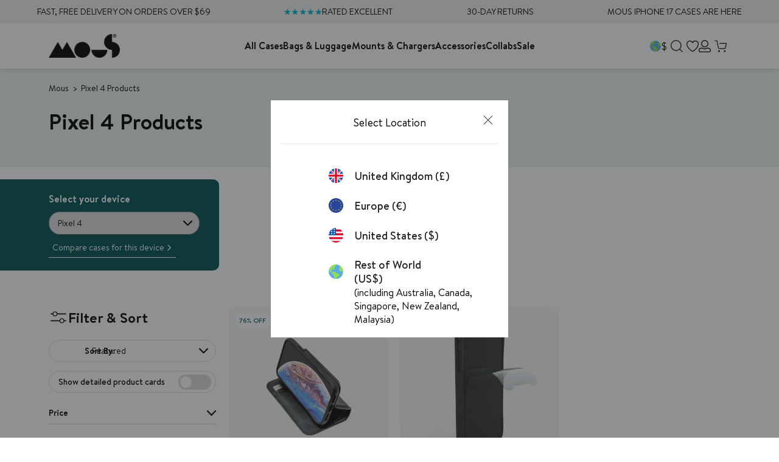

--- FILE ---
content_type: text/html; charset=utf-8
request_url: https://row.mous.co/collections/google-pixel-4-cases
body_size: 102370
content:
<!doctype html>
<html class="no-js" lang="en">
  <head>
	<script src="//row.mous.co/cdn/shop/files/pandectes-rules.js?v=13618183035830481342"></script>
	
	
  
    
	
    <link rel="canonical" href="https://row.mous.co/collections/google-pixel-4-cases">
    <link rel="preconnect" href="https://cdn.shopify.com" crossorigin>
    <link rel="preconnect" href="https://sfycdn.speedsize.com/" data-speedsize="auto">
<link href="https://sfycdn.speedsize.com/19464703-36eb-4c15-80b7-604735fdf8c8/https://row.mous.co/cdn/shop/files/favicon_df6e32b3-c138-46a0-a312-32e6bb6752df_72x.png?v=1725529139-72x72.png" rel="apple-touch-icon" sizes="72x72">
<link href="https://sfycdn.speedsize.com/19464703-36eb-4c15-80b7-604735fdf8c8/https://row.mous.co/cdn/shop/files/favicon_df6e32b3-c138-46a0-a312-32e6bb6752df_144x.png?v=1725529139-144x144.png" rel="apple-touch-icon" sizes="144x144">
<link href="https://sfycdn.speedsize.com/19464703-36eb-4c15-80b7-604735fdf8c8/https://row.mous.co/cdn/shop/files/favicon_df6e32b3-c138-46a0-a312-32e6bb6752df_196x.png?v=1725529139" sizes="196x196" rel="icon" type="image/png">
<link href="https://sfycdn.speedsize.com/19464703-36eb-4c15-80b7-604735fdf8c8/https://row.mous.co/cdn/shop/files/favicon_df6e32b3-c138-46a0-a312-32e6bb6752df_96x.png?v=1725529139" sizes="96x96" rel="icon" type="image/png">
<link href="https://sfycdn.speedsize.com/19464703-36eb-4c15-80b7-604735fdf8c8/https://row.mous.co/cdn/shop/files/favicon_df6e32b3-c138-46a0-a312-32e6bb6752df_32x.png?v=1725529139" sizes="32x32" rel="icon" type="image/png">
<link href="https://sfycdn.speedsize.com/19464703-36eb-4c15-80b7-604735fdf8c8/https://row.mous.co/cdn/shop/files/favicon_df6e32b3-c138-46a0-a312-32e6bb6752df_16x.png?v=1725529139" sizes="16x16" rel="icon" type="image/png">
<meta content="Mous ROW" name="application-name">
<meta content="#000000" name="msapplication-TileColor">
<meta content="https://sfycdn.speedsize.com/19464703-36eb-4c15-80b7-604735fdf8c8/https://row.mous.co/cdn/shop/files/favicon_df6e32b3-c138-46a0-a312-32e6bb6752df_small.png?v=1725529139" name="msapplication-TileImage">

    <link href="//row.mous.co/cdn/shop/t/196/assets/swiper.min.js?v=132827703869534583981756396044" as="script" rel="preload">


<meta charset="utf-8">
<meta http-equiv="X-UA-Compatible" content="IE=edge">
<meta name="viewport" content="width=device-width,initial-scale=1">
<meta name="theme-color" content="">
 
<meta property="og:site_name" content="Mous ROW">
<meta property="og:url" content="https://row.mous.co/collections/google-pixel-4-cases">
<meta property="og:title" content="Pixel 4 Products">
<meta property="og:type" content="website">
<meta property="og:description" content="The Only Case You&#39;ll Ever Need. Protective iPhone, Samsung, Google Pixel, AirPods Cases &amp; Essential Device Accessories."><meta name="twitter:site" content="@https://www.x.com/mouscase"><meta name="twitter:card" content="summary_large_image">
<meta name="twitter:title" content="Pixel 4 Products">
<meta name="twitter:description" content="The Only Case You&#39;ll Ever Need. Protective iPhone, Samsung, Google Pixel, AirPods Cases &amp; Essential Device Accessories.">
<meta name="google-site-verification" content="fWGAxCqVBGJT-ebhu8xwBk533yUfbcy6zHBZ--23gS0" /><title>Mous | Pixel 4 Products</title><meta name="description" content="The Only Case You'll Ever Need. Protective iPhone, Samsung, Google Pixel, AirPods Cases & Essential Device Accessories.">

<link rel="canonical" href="https://row.mous.co/collections/google-pixel-4-cases">
<!-- Google Tag Manager -->
    <script>
      (function (w, d, s, l, i) {
        w[l] = w[l] || [];
        w[l].push({ 'gtm.start': new Date().getTime(), event: 'gtm.js' });
        var f = d.getElementsByTagName(s)[0],
          j = d.createElement(s),
          dl = l != 'dataLayer' ? '&l=' + l : '';
        j.async = true;
        j.src = 'https://www.googletagmanager.com/gtm.js?id=' + i + dl;
        f.parentNode.insertBefore(j, f);
      })(window, document, 'script', 'dataLayer', 'GTM-KXNL9L3');
    </script>
    <!-- End Google Tag Manager -->



<link rel="alternate" hreflang="en-AD" href="https://eu.mous.co/collections/google-pixel-4-cases"><link rel="alternate" hreflang="en-AL" href="https://eu.mous.co/collections/google-pixel-4-cases"><link rel="alternate" hreflang="en-AT" href="https://eu.mous.co/collections/google-pixel-4-cases"><link rel="alternate" hreflang="en-BA" href="https://eu.mous.co/collections/google-pixel-4-cases"><link rel="alternate" hreflang="en-BE" href="https://eu.mous.co/collections/google-pixel-4-cases"><link rel="alternate" hreflang="en-BG" href="https://eu.mous.co/collections/google-pixel-4-cases"><link rel="alternate" hreflang="en-BY" href="https://eu.mous.co/collections/google-pixel-4-cases"><link rel="alternate" hreflang="en-CH" href="https://eu.mous.co/collections/google-pixel-4-cases"><link rel="alternate" hreflang="en-CY" href="https://eu.mous.co/collections/google-pixel-4-cases"><link rel="alternate" hreflang="en-CZ" href="https://eu.mous.co/collections/google-pixel-4-cases"><link rel="alternate" hreflang="en-DE" href="https://eu.mous.co/collections/google-pixel-4-cases"><link rel="alternate" hreflang="en-DK" href="https://eu.mous.co/collections/google-pixel-4-cases"><link rel="alternate" hreflang="en-EE" href="https://eu.mous.co/collections/google-pixel-4-cases"><link rel="alternate" hreflang="en-ES" href="https://eu.mous.co/collections/google-pixel-4-cases"><link rel="alternate" hreflang="en-FI" href="https://eu.mous.co/collections/google-pixel-4-cases"><link rel="alternate" hreflang="en-FR" href="https://eu.mous.co/collections/google-pixel-4-cases"><link rel="alternate" hreflang="en-GI" href="https://eu.mous.co/collections/google-pixel-4-cases"><link rel="alternate" hreflang="en-GR" href="https://eu.mous.co/collections/google-pixel-4-cases"><link rel="alternate" hreflang="en-HR" href="https://eu.mous.co/collections/google-pixel-4-cases"><link rel="alternate" hreflang="en-HU" href="https://eu.mous.co/collections/google-pixel-4-cases"><link rel="alternate" hreflang="en-IE" href="https://eu.mous.co/collections/google-pixel-4-cases"><link rel="alternate" hreflang="en-IS" href="https://eu.mous.co/collections/google-pixel-4-cases"><link rel="alternate" hreflang="en-IT" href="https://eu.mous.co/collections/google-pixel-4-cases"><link rel="alternate" hreflang="en-LT" href="https://eu.mous.co/collections/google-pixel-4-cases"><link rel="alternate" hreflang="en-LU" href="https://eu.mous.co/collections/google-pixel-4-cases"><link rel="alternate" hreflang="en-LV" href="https://eu.mous.co/collections/google-pixel-4-cases"><link rel="alternate" hreflang="en-MC" href="https://eu.mous.co/collections/google-pixel-4-cases"><link rel="alternate" hreflang="en-ME" href="https://eu.mous.co/collections/google-pixel-4-cases"><link rel="alternate" hreflang="en-MK" href="https://eu.mous.co/collections/google-pixel-4-cases"><link rel="alternate" hreflang="en-MT" href="https://eu.mous.co/collections/google-pixel-4-cases"><link rel="alternate" hreflang="en-NL" href="https://eu.mous.co/collections/google-pixel-4-cases"><link rel="alternate" hreflang="en-NO" href="https://eu.mous.co/collections/google-pixel-4-cases"><link rel="alternate" hreflang="en-PL" href="https://eu.mous.co/collections/google-pixel-4-cases"><link rel="alternate" hreflang="en-PT" href="https://eu.mous.co/collections/google-pixel-4-cases"><link rel="alternate" hreflang="en-RO" href="https://eu.mous.co/collections/google-pixel-4-cases"><link rel="alternate" hreflang="en-RS" href="https://eu.mous.co/collections/google-pixel-4-cases"><link rel="alternate" hreflang="en-SE" href="https://eu.mous.co/collections/google-pixel-4-cases"><link rel="alternate" hreflang="en-SI" href="https://eu.mous.co/collections/google-pixel-4-cases"><link rel="alternate" hreflang="en-SK" href="https://eu.mous.co/collections/google-pixel-4-cases"><link rel="alternate" hreflang="en-UA" href="https://eu.mous.co/collections/google-pixel-4-cases"><link rel="alternate" hreflang="en-GB" href="https://uk.mous.co/collections/google-pixel-4-cases">
<link rel="alternate" hreflang="en-US" href="https://www.mous.co/collections/google-pixel-4-cases">
<link rel="alternate" hreflang="x-default" href="https://row.mous.co/collections/google-pixel-4-cases">

<style data-shopify>

    @font-face {
        font-family: 'Brandon Text';
        src: url(//row.mous.co/cdn/shop/t/196/assets/BrandonText-Bold.woff2?v=156259634221468859861725529706) format('woff2'),
            url(//row.mous.co/cdn/shop/t/196/assets/BrandonText-Bold.woff?v=74257778061803864531725529707) format('woff');
        font-weight: bold;
        font-style: normal;
        font-display: swap;
    }

    @font-face {
        font-family: 'Brandon Text';
        src: url(//row.mous.co/cdn/shop/t/196/assets/BrandonText-BoldItalic.woff2?v=113813925295221396061725529706) format('woff2'),
            url(//row.mous.co/cdn/shop/t/196/assets/BrandonText-BoldItalic.woff?v=17776037052356757161725529706) format('woff');
        font-weight: bold;
        font-style: italic;
        font-display: swap;
    }

    @font-face {
        font-family: 'Brandon Text';
        src: url(//row.mous.co/cdn/shop/t/196/assets/BrandonText-Medium.woff2?v=24538739124497297551725529707) format('woff2'),
            url(//row.mous.co/cdn/shop/t/196/assets/BrandonText-Medium.woff?v=69761045549029212701725529707) format('woff');
        font-weight: 500;
        font-style: normal;
        font-display: swap;
    }

    @font-face {
        font-family: 'Brandon Text';
        src: url(//row.mous.co/cdn/shop/t/196/assets/BrandonText-Regular.woff2?v=136781750712899962601725529706) format('woff2'),
            url(//row.mous.co/cdn/shop/t/196/assets/BrandonText-Regular.woff?v=122824614722034012891725529707) format('woff');
        font-weight: normal;
        font-style: normal;
        font-display: swap;
    }

    @font-face {
        font-family: 'Brandon Text';
        src: url(//row.mous.co/cdn/shop/t/196/assets/BrandonText-Light.woff2?v=82743729991533082441725529712) format('woff2'),
            url(//row.mous.co/cdn/shop/t/196/assets/BrandonText-Light.woff?v=30614786730357769881725529708) format('woff');
        font-weight: 300;
        font-style: normal;
        font-display: swap;
    }

    @font-face {
        font-family: 'Brandon Text';
        src: url(//row.mous.co/cdn/shop/t/196/assets/BrandonText-Black.woff2?v=159465352422993512001725529706) format('woff2'),
            url(//row.mous.co/cdn/shop/t/196/assets/BrandonText-Black.woff?v=7801879069433813451725529708) format('woff');
        font-weight: 900;
        font-style: normal;
        font-display: swap;
    }

    @font-face {
        font-family: 'T-Star';
        src: url(//row.mous.co/cdn/shop/t/196/assets/T-Star-Bold.woff2?v=124024637521539849461762425224) format('woff2'),
            url(//row.mous.co/cdn/shop/t/196/assets/T-Star-Bold.woff?v=14279189790964074041762425223) format('woff');
        font-weight: 500;
        font-style: normal;
        font-display: swap;
    }
    @font-face {
        font-family: 'T-Star';
        src: url(//row.mous.co/cdn/shop/t/196/assets/T-Star-Heavy.woff2?v=142882097537318704891764754735) format('woff2'),
            url(//row.mous.co/cdn/shop/t/196/assets/T-Star-Heavy.woff?v=27991331850870710981764754734) format('woff');
        font-weight: 700;
        font-style: normal;
        font-display: swap;
    }


</style>
<style data-shopify>:root {
        /* FONTS - START */
        --heading-sm: 18px;
        --heading-md: 24px;
        --heading-lg: 36px;

        --heading-md-mobile: 24px;
        --heading-lg-mobile: 30px;

        /* TYPOGRAPHY - END */

        /* LAYOUT - START */
        --page-width: 1400px;

        --spacing-sections-desktop: 40px;
        --spacing-sections-mobile: 28px;
        /* LAYOUT - END */

        /* COLORS - START */
        --primary-color: #00BEC8;
        --secondary-color: #FFFFFF;
        --accent-1-color: #000000;
        --accent-1-color-transparent: #0000004D;
        --accent-2-color: #005050;
        --bg-1-color: #007575;
        --bg-2-color: #F0F0F0;
        --separator-color: #DADADA;
        --review-star-color: #007575;

        --text-primary-color: #030303;
        --text-alternate-color: #ffffff;
        --text-accent-color: #007575;
        /* COLORS - END */


        /* BUTTONS - START */
        --button-h-padding: 14px;
        --button-v-padding: 10px;

        --button-font-size: 16px;
        --button-transition: 0.3s ease;

        --button-1-color: #005050;
        --button-1-text-color: #ffffff;
        --button-1-radius: 21px;
        --button-1-border-color: #005050;

        --button-1-hover-color: #007575;
        --button-1-hover-text-color: #ffffff;
        --button-1-hover-radius: 21px;
        --button-1-hover-border-color: #007575;


        --button-2-color: #00bec8;
        --button-2-text-color: #000000;
        --button-2-radius: 21px;
        --button-2-border-color: #00bec8;


        --button-2-hover-color: #007575;
        --button-2-hover-text-color: #ffffff;
        --button-2-hover-radius: 21px;
        --button-2-hover-border-color: #007575;

        --button-3-color: rgba(0,0,0,0);
        --button-3-text-color: #ffffff;
        --button-3-radius: 21px;
        --button-3-border-color: #ffffff;


        --button-3-hover-color: #005050;
        --button-3-hover-text-color: #ffffff;
        --button-3-hover-radius: 21px;
        --button-3-hover-border-color: rgba(0,0,0,0);

        --button-4-color: rgba(0,0,0,0);
        --button-4-text-color: #005050;
        --button-4-radius: 21px;
        --button-4-border-color: #005050;


        --button-4-hover-color: #005050;
        --button-4-hover-text-color: #ffffff;
        --button-4-hover-radius: 21px;
        --button-4-hover-border-color: #005050;

        --button-5-color: rgba(0,0,0,0);
        --button-5-text-color: #000000;
        --button-5-radius: 21px;
        --button-5-border-color: #000000;


        --button-5-hover-color: #005050;
        --button-5-hover-text-color: #ffffff;
        --button-5-hover-radius: 21px;
        --button-5-hover-border-color: #005050;

        --button-6-color: #000000;
        --button-6-text-color: #ffffff;
        --button-6-radius: 21px;
        --button-6-border-color: #ffffff;


        --button-6-hover-color: #ffffff;
        --button-6-hover-text-color: #000000;
        --button-6-hover-radius: 21px;
        --button-6-hover-border-color: #ffffff;

        /* BUTTONS - END */


        /* MOBILE MENU BREAK POINT */
        --mobile-menu-break-point: 1285px;


        /* GLOBAL SECTION PADDING  */
        --section-padding-s: 20px;
        --section-padding-m: 40px;
        --section-padding-l: 60px;
        /* GLOBAL SECTION PADDING END */

        /* GLOBAL SECTION MARGIN  */
        --section-margin-s: 20px;
        --section-margin-m: 40px;
        --section-margin-l: 60px;
        /* GLOBAL SECTION MARGIN END */

        --collection-ad-overlay-color: linear-gradient(1deg, rgba(18, 18, 18, 0.74), rgba(0, 0, 0, 0) 56%);
        --card-overlay-color: linear-gradient(180deg, rgba(3, 3, 3, 0) 48%, rgba(3, 3, 3, 0.47) 100%);

        --preorder-badge-text-color: #ffffff;
        --preorder-badge-bg-color: #00bec8;

        --preorder-btn-text-color: #ffffff;
        --preorder-btn-bg-color: #00bec8;
    }</style>


<link href="//row.mous.co/cdn/shop/t/196/assets/global.min.css?v=84456762797939116111764754734" rel="stylesheet" type="text/css" media="all" />
<link href="//row.mous.co/cdn/shop/t/196/assets/snippet.min.css?v=65249036046187023131768998626" rel="stylesheet" type="text/css" media="all" />

    




<link href="//row.mous.co/cdn/shop/t/196/assets/swiper.min.css?v=57138299242429569951756396044" rel="stylesheet" type="text/css" media="all" />

<script>
  window.QF = [];

  window.QF.settings = {
    ajax_toast : true,
    ajax_open_side_cart : true,
    developerMode : true,
    sideCart : true,
    urlStructure: '',
    moneyFormat: "${{amount}}",
    currency: "USD",
    currencySymbol: '$',
    locale: "en",
    shop: 51317801147,
    acceptCookiesBtn: '[el="cookie-acceptance"]',
    limitProducts: [],
    acEnabled: true,}

  // Developer log ---
  const log = (...arguments) => {
    if(window.QF.settings.developerMode){
      console.log(...arguments)
    }
  }

  window.log = log;
  window.template = "collection";
  window.QF.cart = {"note":null,"attributes":{},"original_total_price":0,"total_price":0,"total_discount":0,"total_weight":0.0,"item_count":0,"items":[],"requires_shipping":false,"currency":"USD","items_subtotal_price":0,"cart_level_discount_applications":[],"checkout_charge_amount":0}
let collection = {"id":263136018619,"handle":"google-pixel-4-cases","title":"Pixel 4 Products","updated_at":"2026-01-21T04:15:56-08:00","body_html":"","published_at":"2021-03-23T02:22:52-07:00","sort_order":"manual","template_suffix":null,"disjunctive":true,"rules":[{"column":"tag","relation":"equals","condition":"filter-device-Pixel 4a (5G)"},{"column":"tag","relation":"equals","condition":"filter-device-Pixel 4"},{"column":"tag","relation":"equals","condition":"filter-device-Pixel 4 XL"}],"published_scope":"web"};
      window.QF.collection = collection;
      window.QF.selected_device = "Pixel 4";

  window.shopUrl = 'https://row.mous.co';
  window.routes = {
    cart_add_url: '/cart/add',
    cart_change_url: '/cart/change',
    cart_update_url: '/cart/update',
    predictive_search_url: '/search/suggest'
  };

  window.cartStrings = {
    error: `There was an error while updating your cart. Please try again.`,
    quantityError: `You can only add [quantity] of this item to your cart.`
  }

  window.variantStrings = {
    addToCart: `Add to cart`,
    soldOut: `Sold out`,
    unavailable: `Unavailable`,
  }

  window.accessibilityStrings = {
    imageAvailable: `Image [index] is now available in gallery view`,
    shareSuccess: `Link copied to clipboard`,
    pauseSlideshow: `Pause slideshow`,
    playSlideshow: `Play slideshow`,
  }
  

  
</script><script src="//row.mous.co/cdn/shop/t/196/assets/swiper.min.js?v=132827703869534583981756396044"></script>
<script src="//row.mous.co/cdn/shop/t/196/assets/critical.min.js?v=112860768189344629721768998623" defer></script>

<script src="https://sfycdn.speedsize.com/19464703-36eb-4c15-80b7-604735fdf8c8/row.mous.co/cdn/shopifycloud/storefront/assets/themes_support/option_selection-b017cd28.js" defer></script>
<script src="//row.mous.co/cdn/shop/t/196/assets/mous-video-controls.min.js?v=165954277518407517371764754734" defer></script>
<script src="//row.mous.co/cdn/shop/t/196/assets/mous-combined-listing.min.js?v=96024073439250726771767798211" defer></script>
<script src="//row.mous.co/cdn/shop/t/196/assets/mous-product-form.min.js?v=94536389329812016121765466697" defer></script>
<script src="//row.mous.co/cdn/shop/t/196/assets/mous-product-gallery.min.js?v=123740956772930816841760006071" defer></script>





<script defer>
  document.addEventListener('DOMContentLoaded', () => {
    Shopify.money_format = '${{amount}}';
  });
</script>



<script type="application/ld+json">
{
  "@context": "https://schema.org",
  "@type": "BreadcrumbList",
  "itemListElement": [{
      "@type": "ListItem",
      "position": 1,
      "name": "Home",
      "item": "https://row.mous.co"
    },{
          "@type": "ListItem",
          "position": 2,
          "name": "Pixel 4 Products",
          "item": "https://row.mous.co/collections/google-pixel-4-cases"
        }]
}
</script>


<script type="application/ld+json">{
  "@context": "https://schema.org",
  "@type": "Website",
  "url": "https://row.mous.co",
  "potentialAction": {
    "@type": "SearchAction",
    "target": "https://row.mous.co/search?type=product&q={search_term_string}",
    "query-input": "required name=search_term_string"
  }
}</script>


<script type="application/ld+json">{
  "@context": "https://schema.org",
  "@type": "Organization",
  "name": "Mous ROW",
  "url": "https://row.mous.co",
  "description": "The Only Case You'll Ever Need. Protective iPhone, Samsung, Google Pixel, AirPods Cases & Essential Device Accessories.",
  "logo": "//row.mous.co/cdn/shop/t/196/assets/logo.svg?v=67976617413899961491725529708",
  "image": "//row.mous.co/cdn/shop/t/196/assets/logo.svg?v=67976617413899961491725529708",
  "sameAs": ["https://www.facebook.com/mous","https://www.x.com/mouscase","https://www.instagram.com/mouscase"],
  "address": {
    "@type": "PostalAddress",
    "streetAddress": "Senna Building Gorsuch Place, WeWork",
    "addressLocality": "London",
    "addressRegion": "England",
    "postalCode": "E2 8JF",
    "addressCountry": "UNITED KINGDOM"
  },
  "telephone": "+44000000"
}</script>


<script type="application/ld+json">{
  "@context": "http://schema.org",
  "@type": "Corporation",
  "name": "Mous ROW",
  "logo": "//row.mous.co/cdn/shop/t/196/assets/logo.svg?v=67976617413899961491725529708",
  "url": "https://row.mous.co",
  "address": {
    "@type": "PostalAddress",
    "streetAddress": "Senna Building Gorsuch Place, WeWork",
    "addressLocality": "London",
    "addressRegion": "England",
    "postalCode": "E2 8JF",
    "addressCountry": "UNITED KINGDOM"
  },
  "contactPoint": {
    "@type": "ContactPoint",
    "telephone": "+44000000",
    "contactType": "customer service",
    "areaServed": "GB",
    "availableLanguage": "en"
  },
  "potentialAction": {
    "@type": "SearchAction",
    "target": "https://row.mous.co/search?type=product&q={search_term_string}",
    "query-input": "required name=search_term_string"
  }
}</script>



<script type="application/ld+json">[
    {
      "@context": "http://schema.org",
      "@type": "CollectionPage",
      "name": "Pixel 4 Products",
      "url": "/collections/google-pixel-4-cases",
      "description": "",
      "image": ""
    }

      

        
,{
        "@context": "http://schema.org",
        "@type": "Product",
        "offers": [{
              "@type": "Offer",
              "name": "iPhone 12 Pro Max",
              "availability":"https://schema.org/OutOfStock",
              "price": "9.99",
              "priceCurrency": "USD",
              "priceValidUntil": "2026-02-01","sku": "THE-A0486-TPU000-2PC-W1","url": "https://row.mous.co/products/tpu-screen-protector-1?variant=46186914218171"
            },
{
              "@type": "Offer",
              "name": "iPhone 12\/12 Pro",
              "availability":"https://schema.org/OutOfStock",
              "price": "9.99",
              "priceCurrency": "USD",
              "priceValidUntil": "2026-02-01","sku": "THE-A0485-TPU000-2PC-W1","url": "https://row.mous.co/products/tpu-screen-protector-1?variant=46186914185403"
            },
{
              "@type": "Offer",
              "name": "iPhone 12 mini",
              "availability":"https://schema.org/OutOfStock",
              "price": "9.99",
              "priceCurrency": "USD",
              "priceValidUntil": "2026-02-01","sku": "THE-A0484-TPU000-2PC-W1","url": "https://row.mous.co/products/tpu-screen-protector-1?variant=46187029495995"
            },
{
              "@type": "Offer",
              "name": "iPhone 11 Pro Max",
              "availability":"https://schema.org/InStock",
              "price": "4.99",
              "priceCurrency": "USD",
              "priceValidUntil": "2026-02-01","sku": "W0399-AN00-01","url": "https://row.mous.co/products/tpu-screen-protector-1?variant=46187029561531"
            },
{
              "@type": "Offer",
              "name": "iPhone 11 Pro",
              "availability":"https://schema.org/OutOfStock",
              "price": "9.99",
              "priceCurrency": "USD",
              "priceValidUntil": "2026-02-01","sku": "W0397-AN00-01","url": "https://row.mous.co/products/tpu-screen-protector-1?variant=46187029528763"
            },
{
              "@type": "Offer",
              "name": "iPhone 11",
              "availability":"https://schema.org/OutOfStock",
              "price": "9.99",
              "priceCurrency": "USD",
              "priceValidUntil": "2026-02-01","sku": "W0398-AN00-01","url": "https://row.mous.co/products/tpu-screen-protector-1?variant=46186914250939"
            },
{
              "@type": "Offer",
              "name": "Pixel 4",
              "availability":"https://schema.org/InStock",
              "price": "4.99",
              "priceCurrency": "USD",
              "priceValidUntil": "2026-02-01","sku": "THE-A0432-TPU000-2PC-W1","url": "https://row.mous.co/products/tpu-screen-protector-1?variant=46187029594299"
            },
{
              "@type": "Offer",
              "name": "Pixel 4 XL",
              "availability":"https://schema.org/InStock",
              "price": "9.99",
              "priceCurrency": "USD",
              "priceValidUntil": "2026-02-01","sku": "THE-A0433-TPU000-2PC-W1","url": "https://row.mous.co/products/tpu-screen-protector-1?variant=46187029627067"
            }
],
        "brand": {
          "name": "Screen Protectors"
        },
        "name": "TPU Screen Protector (2 Pack)",
        "description": "Shatterproof and water resistant to keep your screen safe drop after drop",
        "category": "Screen Protectors",
        "url": "https://row.mous.co/products/tpu-screen-protector-1",
        "sku": "W0399-AN00-01",
        "image": {
          "@type": "ImageObject",
          "url": "https://sfycdn.speedsize.com/19464703-36eb-4c15-80b7-604735fdf8c8/https://row.mous.co/cdn/shop/products/Lim-3-i19-6.1---screen-protect.153-1080_5ac09462-951e-4c48-ad38-6449b13d060e_1024x.jpg?v=1607518207",
          "image": "https://sfycdn.speedsize.com/19464703-36eb-4c15-80b7-604735fdf8c8/https://row.mous.co/cdn/shop/products/Lim-3-i19-6.1---screen-protect.153-1080_5ac09462-951e-4c48-ad38-6449b13d060e_1024x.jpg?v=1607518207",
          "name": "Unbreakable Screen Protection | iPhone 11 Pro Max,iPhone 11 Pro,iPhone 11",
          "width": "1024",
          "height": "1024"
        }
      }
    
,{
        "@context": "http://schema.org",
        "@type": "Product",
        "offers": [{
              "@type": "Offer",
              "name": "30W",
              "availability":"https://schema.org/InStock",
              "price": "24.99",
              "priceCurrency": "USD",
              "priceValidUntil": "2026-02-01","sku": "FOL-A0681-BLKPCB-USP-W1","url": "https://row.mous.co/products/usb-c-power-adaptor?variant=44561873240251"
            },
{
              "@type": "Offer",
              "name": "20W",
              "availability":"https://schema.org/InStock",
              "price": "19.99",
              "priceCurrency": "USD",
              "priceValidUntil": "2026-02-01","sku": "FOL-A0678-BLKPCB-USP-W1","url": "https://row.mous.co/products/usb-c-power-adaptor?variant=44561873207483"
            },
{
              "@type": "Offer",
              "name": "65W",
              "availability":"https://schema.org/InStock",
              "price": "29.99",
              "priceCurrency": "USD",
              "priceValidUntil": "2026-02-01","sku": "FOL-A0684-BLKPCB-USP-W1","url": "https://row.mous.co/products/usb-c-power-adaptor?variant=44561873273019"
            }
],
        "brand": {
          "name": "Power Adaptor"
        },
        "name": "USB-C Adaptor - 30\/65W",
        "description": "Versatile, durable and reliable USB-C power adaptors. Available in 20W, 30W and 65W to suit all your charging needs.",
        "category": "Power Adaptor",
        "url": "https://row.mous.co/products/usb-c-power-adaptor",
        "sku": "FOL-A0681-BLKPCB-USP-W1",
        "image": {
          "@type": "ImageObject",
          "url": "https://sfycdn.speedsize.com/19464703-36eb-4c15-80b7-604735fdf8c8/https://row.mous.co/cdn/shop/products/Mous_20W_USB-C_Power_Adaptor_US_2_1024x.jpg?v=1763990579",
          "image": "https://sfycdn.speedsize.com/19464703-36eb-4c15-80b7-604735fdf8c8/https://row.mous.co/cdn/shop/products/Mous_20W_USB-C_Power_Adaptor_US_2_1024x.jpg?v=1763990579",
          "name": "Fast Power Adaptor Charging Plug iPhone Galaxy Pixel USB C | 20W",
          "width": "1024",
          "height": "1024"
        }
      }
    
,{
        "@context": "http://schema.org",
        "@type": "Product",
        "offers": [{
              "@type": "Offer",
              "name": "iPhone 12 Pro Max",
              "availability":"https://schema.org/OutOfStock",
              "price": "11.99",
              "priceCurrency": "USD",
              "priceValidUntil": "2026-02-01","sku": "GRA-A0470-BLKLET-000-W1","url": "https://row.mous.co/products/lim-3-flip-wallet-1?variant=46187019174075"
            },
{
              "@type": "Offer",
              "name": "iPhone 12 Pro",
              "availability":"https://schema.org/OutOfStock",
              "price": "49.99",
              "priceCurrency": "USD",
              "priceValidUntil": "2026-02-01","sku": "GRA-A0469-BLKLET-000-W1","url": "https://row.mous.co/products/lim-3-flip-wallet-1?variant=46187019206843"
            },
{
              "@type": "Offer",
              "name": "iPhone 12",
              "availability":"https://schema.org/OutOfStock",
              "price": "49.99",
              "priceCurrency": "USD",
              "priceValidUntil": "2026-02-01","sku": "GRA-A0469-BLKLET-000-W1","url": "https://row.mous.co/products/lim-3-flip-wallet-1?variant=46187019239611"
            },
{
              "@type": "Offer",
              "name": "iPhone 12 mini",
              "availability":"https://schema.org/OutOfStock",
              "price": "49.99",
              "priceCurrency": "USD",
              "priceValidUntil": "2026-02-01","sku": "GRA-A0468-BLKLET-000-W1","url": "https://row.mous.co/products/lim-3-flip-wallet-1?variant=46186914971835"
            },
{
              "@type": "Offer",
              "name": "iPhone 11",
              "availability":"https://schema.org/OutOfStock",
              "price": "49.99",
              "priceCurrency": "USD",
              "priceValidUntil": "2026-02-01","sku": "W0386-AD02-01","url": "https://row.mous.co/products/lim-3-flip-wallet-1?variant=46187019272379"
            },
{
              "@type": "Offer",
              "name": "iPhone 11 Pro",
              "availability":"https://schema.org/InStock",
              "price": "11.99",
              "priceCurrency": "USD",
              "priceValidUntil": "2026-02-01","sku": "W0385-AD02-01","url": "https://row.mous.co/products/lim-3-flip-wallet-1?variant=46187019305147"
            },
{
              "@type": "Offer",
              "name": "iPhone 11 Pro Max",
              "availability":"https://schema.org/InStock",
              "price": "11.99",
              "priceCurrency": "USD",
              "priceValidUntil": "2026-02-01","sku": "W0387-AD02-01","url": "https://row.mous.co/products/lim-3-flip-wallet-1?variant=46187019337915"
            },
{
              "@type": "Offer",
              "name": "Galaxy Note 10",
              "availability":"https://schema.org/InStock",
              "price": "10.99",
              "priceCurrency": "USD",
              "priceValidUntil": "2026-02-01","sku": "GRA-A0438-BLKLET-000-W1","url": "https://row.mous.co/products/lim-3-flip-wallet-1?variant=46187019370683"
            },
{
              "@type": "Offer",
              "name": "Galaxy Note 10 Plus",
              "availability":"https://schema.org/OutOfStock",
              "price": "11.99",
              "priceCurrency": "USD",
              "priceValidUntil": "2026-02-01","sku": "GRA-A0439-BLKLET-000-W1","url": "https://row.mous.co/products/lim-3-flip-wallet-1?variant=46187019403451"
            },
{
              "@type": "Offer",
              "name": "Pixel 4",
              "availability":"https://schema.org/InStock",
              "price": "10.99",
              "priceCurrency": "USD",
              "priceValidUntil": "2026-02-01","sku": "GRA-A0436-BLKLET-000-W1","url": "https://row.mous.co/products/lim-3-flip-wallet-1?variant=46187019436219"
            },
{
              "@type": "Offer",
              "name": "Pixel 4 XL",
              "availability":"https://schema.org/InStock",
              "price": "10.99",
              "priceCurrency": "USD",
              "priceValidUntil": "2026-02-01","sku": "GRA-A0437-BLKLET-000-W1","url": "https://row.mous.co/products/lim-3-flip-wallet-1?variant=46187019468987"
            },
{
              "@type": "Offer",
              "name": "Galaxy S20",
              "availability":"https://schema.org/InStock",
              "price": "49.99",
              "priceCurrency": "USD",
              "priceValidUntil": "2026-02-01","sku": "GRA-A0444-BLKLET-000-W1","url": "https://row.mous.co/products/lim-3-flip-wallet-1?variant=46187019501755"
            },
{
              "@type": "Offer",
              "name": "Galaxy S20 Plus",
              "availability":"https://schema.org/OutOfStock",
              "price": "24.99",
              "priceCurrency": "USD",
              "priceValidUntil": "2026-02-01","sku": "GRA-A0442-BLKLET-000-W1","url": "https://row.mous.co/products/lim-3-flip-wallet-1?variant=46187019534523"
            },
{
              "@type": "Offer",
              "name": "Galaxy S20 Ultra",
              "availability":"https://schema.org/OutOfStock",
              "price": "49.99",
              "priceCurrency": "USD",
              "priceValidUntil": "2026-02-01","sku": "GRA-A0443-BLKLET-000-W1","url": "https://row.mous.co/products/lim-3-flip-wallet-1?variant=46187019567291"
            }
],
        "brand": {
          "name": "Flip Wallet"
        },
        "name": "Flip Wallet – With Stand - Limitless 3.0",
        "description": "A clever accessory which combines the usefulness of a flip wallet with the functionality of a kickstand",
        "category": "Flip Wallet",
        "url": "https://row.mous.co/products/lim-3-flip-wallet-1",
        "sku": "W0385-AD02-01",
        "image": {
          "@type": "ImageObject",
          "url": "https://sfycdn.speedsize.com/19464703-36eb-4c15-80b7-604735fdf8c8/https://row.mous.co/cdn/shop/products/Flip-wallet-open-angle-with-iPhone-1080x1080px_63117167-e513-4f74-9b2f-fc16884e3e50_1024x.jpg?v=1619782178",
          "image": "https://sfycdn.speedsize.com/19464703-36eb-4c15-80b7-604735fdf8c8/https://row.mous.co/cdn/shop/products/Flip-wallet-open-angle-with-iPhone-1080x1080px_63117167-e513-4f74-9b2f-fc16884e3e50_1024x.jpg?v=1619782178",
          "name": "Black Leather Magnetic Accessory iPhone 11 Pro Max | iPhone 11,iPhone 11 Pro,iPhone 11 Pro Max",
          "width": "1024",
          "height": "1024"
        }
      }
    
,{
        "@context": "http://schema.org",
        "@type": "Product",
        "offers": [{
              "@type": "Offer",
              "name": "Pixel 8 Pro",
              "availability":"https://schema.org/InStock",
              "price": "29.99",
              "priceCurrency": "USD",
              "priceValidUntil": "2026-02-01","sku": "PRO-A0719-HYBRID-2PC-W1","url": "https://row.mous.co/products/hybrid-glass-screen-protector-iphone-11?variant=46187017896123"
            },
{
              "@type": "Offer",
              "name": "Pixel 8",
              "availability":"https://schema.org/InStock",
              "price": "29.99",
              "priceCurrency": "USD",
              "priceValidUntil": "2026-02-01","sku": "PRO-A0720-HYBRID-2PC-W1","url": "https://row.mous.co/products/hybrid-glass-screen-protector-iphone-11?variant=46187017928891"
            },
{
              "@type": "Offer",
              "name": "Pixel 7 Pro",
              "availability":"https://schema.org/InStock",
              "price": "19.99",
              "priceCurrency": "USD",
              "priceValidUntil": "2026-02-01","sku": "PRO-A0631-HYBRID-2PC-W1","url": "https://row.mous.co/products/hybrid-glass-screen-protector-iphone-11?variant=46187017961659"
            },
{
              "@type": "Offer",
              "name": "Pixel 7",
              "availability":"https://schema.org/OutOfStock",
              "price": "24.99",
              "priceCurrency": "USD",
              "priceValidUntil": "2026-02-01","sku": "PRO-A0630-HYBRID-2PC-W1","url": "https://row.mous.co/products/hybrid-glass-screen-protector-iphone-11?variant=46187017994427"
            },
{
              "@type": "Offer",
              "name": "Pixel 6 Pro",
              "availability":"https://schema.org/OutOfStock",
              "price": "29.99",
              "priceCurrency": "USD",
              "priceValidUntil": "2026-02-01","sku": "PRO-A0569-HYBRID-2PC-W1","url": "https://row.mous.co/products/hybrid-glass-screen-protector-iphone-11?variant=46187018649787"
            },
{
              "@type": "Offer",
              "name": "Pixel 6",
              "availability":"https://schema.org/OutOfStock",
              "price": "29.99",
              "priceCurrency": "USD",
              "priceValidUntil": "2026-02-01","sku": "PRO-A0568-HYBRID-2PC-W1","url": "https://row.mous.co/products/hybrid-glass-screen-protector-iphone-11?variant=46187018027195"
            },
{
              "@type": "Offer",
              "name": "Pixel 5",
              "availability":"https://schema.org/OutOfStock",
              "price": "29.99",
              "priceCurrency": "USD",
              "priceValidUntil": "2026-02-01","sku": "PRO-A0490-HYBRID-2PC-W1","url": "https://row.mous.co/products/hybrid-glass-screen-protector-iphone-11?variant=46187018682555"
            },
{
              "@type": "Offer",
              "name": "Pixel 4a (5G)",
              "availability":"https://schema.org/InStock",
              "price": "29.99",
              "priceCurrency": "USD",
              "priceValidUntil": "2026-02-01","sku": "PRO-A0494-HYBRID-2PC-W1","url": "https://row.mous.co/products/hybrid-glass-screen-protector-iphone-11?variant=46187018059963"
            },
{
              "@type": "Offer",
              "name": "Pixel 4 XL",
              "availability":"https://schema.org/InStock",
              "price": "29.99",
              "priceCurrency": "USD",
              "priceValidUntil": "2026-02-01","sku": "PRO-A0435-HYBRID-2PC-W1","url": "https://row.mous.co/products/hybrid-glass-screen-protector-iphone-11?variant=46187018092731"
            },
{
              "@type": "Offer",
              "name": "Pixel 4",
              "availability":"https://schema.org/OutOfStock",
              "price": "24.99",
              "priceCurrency": "USD",
              "priceValidUntil": "2026-02-01","sku": "PRO-A0434-HYBRID-2PC-W1","url": "https://row.mous.co/products/hybrid-glass-screen-protector-iphone-11?variant=46186914087099"
            },
{
              "@type": "Offer",
              "name": "iPhone 15 Pro Max",
              "availability":"https://schema.org/InStock",
              "price": "29.99",
              "priceCurrency": "USD",
              "priceValidUntil": "2026-02-01","sku": "PRO-A0768-HYBRID-2PC-W2","url": "https://row.mous.co/products/hybrid-glass-screen-protector-iphone-11?variant=46187017109691"
            },
{
              "@type": "Offer",
              "name": "iPhone 15 Pro",
              "availability":"https://schema.org/OutOfStock",
              "price": "29.99",
              "priceCurrency": "USD",
              "priceValidUntil": "2026-02-01","sku": "PRO-A0766-HYBRID-2PC-W2","url": "https://row.mous.co/products/hybrid-glass-screen-protector-iphone-11?variant=46187017142459"
            },
{
              "@type": "Offer",
              "name": "iPhone 15 Plus",
              "availability":"https://schema.org/InStock",
              "price": "24.99",
              "priceCurrency": "USD",
              "priceValidUntil": "2026-02-01","sku": "PRO-A0767-HYBRID-2PC-W2","url": "https://row.mous.co/products/hybrid-glass-screen-protector-iphone-11?variant=46187017175227"
            },
{
              "@type": "Offer",
              "name": "iPhone 15",
              "availability":"https://schema.org/OutOfStock",
              "price": "29.99",
              "priceCurrency": "USD",
              "priceValidUntil": "2026-02-01","sku": "PRO-A0765-HYBRID-2PC-W2","url": "https://row.mous.co/products/hybrid-glass-screen-protector-iphone-11?variant=46187017207995"
            },
{
              "@type": "Offer",
              "name": "iPhone 14 Pro Max",
              "availability":"https://schema.org/InStock",
              "price": "24.99",
              "priceCurrency": "USD",
              "priceValidUntil": "2026-02-01","sku": "PRO-A0649-HYBRID-2PC-W1","url": "https://row.mous.co/products/hybrid-glass-screen-protector-iphone-11?variant=46187017240763"
            },
{
              "@type": "Offer",
              "name": "iPhone 14 Pro",
              "availability":"https://schema.org/OutOfStock",
              "price": "24.99",
              "priceCurrency": "USD",
              "priceValidUntil": "2026-02-01","sku": "PRO-A0647-HYBRID-2PC-W1","url": "https://row.mous.co/products/hybrid-glass-screen-protector-iphone-11?variant=46187017306299"
            },
{
              "@type": "Offer",
              "name": "iPhone 14 Plus",
              "availability":"https://schema.org/OutOfStock",
              "price": "24.99",
              "priceCurrency": "USD",
              "priceValidUntil": "2026-02-01","sku": "PRO-A0559-HYBRID-2PC-W1","url": "https://row.mous.co/products/hybrid-glass-screen-protector-iphone-11?variant=46187017273531"
            },
{
              "@type": "Offer",
              "name": "iPhone 14",
              "availability":"https://schema.org/OutOfStock",
              "price": "24.99",
              "priceCurrency": "USD",
              "priceValidUntil": "2026-02-01","sku": "PRO-A0558-HYBRID-2PC-W1","url": "https://row.mous.co/products/hybrid-glass-screen-protector-iphone-11?variant=46187017339067"
            },
{
              "@type": "Offer",
              "name": "iPhone 13 Pro Max",
              "availability":"https://schema.org/OutOfStock",
              "price": "24.99",
              "priceCurrency": "USD",
              "priceValidUntil": "2026-02-01","sku": "PRO-A0559-HYBRID-2PC-W1","url": "https://row.mous.co/products/hybrid-glass-screen-protector-iphone-11?variant=46187017371835"
            },
{
              "@type": "Offer",
              "name": "iPhone 13 Pro",
              "availability":"https://schema.org/OutOfStock",
              "price": "24.99",
              "priceCurrency": "USD",
              "priceValidUntil": "2026-02-01","sku": "PRO-A0558-HYBRID-2PC-W1","url": "https://row.mous.co/products/hybrid-glass-screen-protector-iphone-11?variant=46187017404603"
            },
{
              "@type": "Offer",
              "name": "iPhone 13 mini",
              "availability":"https://schema.org/OutOfStock",
              "price": "29.99",
              "priceCurrency": "USD",
              "priceValidUntil": "2026-02-01","sku": "PRO-A0557-HYBRID-2PC-W1","url": "https://row.mous.co/products/hybrid-glass-screen-protector-iphone-11?variant=46187018158267"
            },
{
              "@type": "Offer",
              "name": "iPhone 13",
              "availability":"https://schema.org/OutOfStock",
              "price": "24.99",
              "priceCurrency": "USD",
              "priceValidUntil": "2026-02-01","sku": "PRO-A0558-HYBRID-2PC-W1","url": "https://row.mous.co/products/hybrid-glass-screen-protector-iphone-11?variant=46187017437371"
            },
{
              "@type": "Offer",
              "name": "iPhone 12\/12 Pro",
              "availability":"https://schema.org/InStock",
              "price": "29.99",
              "priceCurrency": "USD",
              "priceValidUntil": "2026-02-01","sku": "PRO-A0479-HYBRID-2PC-W2","url": "https://row.mous.co/products/hybrid-glass-screen-protector-iphone-11?variant=46187017502907"
            },
{
              "@type": "Offer",
              "name": "iPhone 12 Pro Max",
              "availability":"https://schema.org/InStock",
              "price": "29.99",
              "priceCurrency": "USD",
              "priceValidUntil": "2026-02-01","sku": "PRO-A0480-HYBRID-2PC-W2","url": "https://row.mous.co/products/hybrid-glass-screen-protector-iphone-11?variant=46187017470139"
            },
{
              "@type": "Offer",
              "name": "iPhone 12 mini",
              "availability":"https://schema.org/OutOfStock",
              "price": "29.99",
              "priceCurrency": "USD",
              "priceValidUntil": "2026-02-01","sku": "PRO-A0478-HYBRID-2PC-W1","url": "https://row.mous.co/products/hybrid-glass-screen-protector-iphone-11?variant=46187017535675"
            },
{
              "@type": "Offer",
              "name": "iPhone 11 Pro Max",
              "availability":"https://schema.org/InStock",
              "price": "19.99",
              "priceCurrency": "USD",
              "priceValidUntil": "2026-02-01","sku": "PRO-A0396-HYBRID-2PC-W2","url": "https://row.mous.co/products/hybrid-glass-screen-protector-iphone-11?variant=46187017568443"
            },
{
              "@type": "Offer",
              "name": "iPhone 11 Pro",
              "availability":"https://schema.org/InStock",
              "price": "19.99",
              "priceCurrency": "USD",
              "priceValidUntil": "2026-02-01","sku": "W0394-AM00-01","url": "https://row.mous.co/products/hybrid-glass-screen-protector-iphone-11?variant=46187017601211"
            },
{
              "@type": "Offer",
              "name": "iPhone 11",
              "availability":"https://schema.org/OutOfStock",
              "price": "29.99",
              "priceCurrency": "USD",
              "priceValidUntil": "2026-02-01","sku": "PRO-A0395-HYBRID-2PC-W2","url": "https://row.mous.co/products/hybrid-glass-screen-protector-iphone-11?variant=46187018191035"
            },
{
              "@type": "Offer",
              "name": "Galaxy S23 Ultra",
              "availability":"https://schema.org/InStock",
              "price": "24.99",
              "priceCurrency": "USD",
              "priceValidUntil": "2026-02-01","sku": "PRO-A0707-HYBRID-2PC-W2","url": "https://row.mous.co/products/hybrid-glass-screen-protector-iphone-11?variant=46187017633979"
            },
{
              "@type": "Offer",
              "name": "Galaxy S23 Plus",
              "availability":"https://schema.org/OutOfStock",
              "price": "19.99",
              "priceCurrency": "USD",
              "priceValidUntil": "2026-02-01","sku": "PRO-A0706-HYBRID-2PC-W1","url": "https://row.mous.co/products/hybrid-glass-screen-protector-iphone-11?variant=46187017666747"
            },
{
              "@type": "Offer",
              "name": "Galaxy S23",
              "availability":"https://schema.org/OutOfStock",
              "price": "24.99",
              "priceCurrency": "USD",
              "priceValidUntil": "2026-02-01","sku": "PRO-A0705-HYBRID-2PC-W1","url": "https://row.mous.co/products/hybrid-glass-screen-protector-iphone-11?variant=46187017699515"
            },
{
              "@type": "Offer",
              "name": "Galaxy S22 Ultra",
              "availability":"https://schema.org/OutOfStock",
              "price": "29.99",
              "priceCurrency": "USD",
              "priceValidUntil": "2026-02-01","sku": "PRO-A0597-HYBRID-2PC-W1","url": "https://row.mous.co/products/hybrid-glass-screen-protector-iphone-11?variant=46187018387643"
            },
{
              "@type": "Offer",
              "name": "Galaxy S22 Plus",
              "availability":"https://schema.org/InStock",
              "price": "19.99",
              "priceCurrency": "USD",
              "priceValidUntil": "2026-02-01","sku": "PRO-A0590-HYBRID-2PC-W1","url": "https://row.mous.co/products/hybrid-glass-screen-protector-iphone-11?variant=46187017732283"
            },
{
              "@type": "Offer",
              "name": "Galaxy S22",
              "availability":"https://schema.org/OutOfStock",
              "price": "29.99",
              "priceCurrency": "USD",
              "priceValidUntil": "2026-02-01","sku": "PRO-A0589-HYBRID-2PC-W1","url": "https://row.mous.co/products/hybrid-glass-screen-protector-iphone-11?variant=46187017765051"
            },
{
              "@type": "Offer",
              "name": "Galaxy S21 Ultra",
              "availability":"https://schema.org/OutOfStock",
              "price": "29.99",
              "priceCurrency": "USD",
              "priceValidUntil": "2026-02-01","sku": "PRO-A0521-HYBRID-2PC-W2","url": "https://row.mous.co/products/hybrid-glass-screen-protector-iphone-11?variant=46187017797819"
            },
{
              "@type": "Offer",
              "name": "Galaxy S21 Plus",
              "availability":"https://schema.org/OutOfStock",
              "price": "29.99",
              "priceCurrency": "USD",
              "priceValidUntil": "2026-02-01","sku": "PRO-A0520-HYBRID-2PC-W1","url": "https://row.mous.co/products/hybrid-glass-screen-protector-iphone-11?variant=46187018420411"
            },
{
              "@type": "Offer",
              "name": "Galaxy S21 FE",
              "availability":"https://schema.org/OutOfStock",
              "price": "29.99",
              "priceCurrency": "USD",
              "priceValidUntil": "2026-02-01","sku": "PRO-A0551-HYBRID-2PC-W1","url": "https://row.mous.co/products/hybrid-glass-screen-protector-iphone-11?variant=46187017830587"
            },
{
              "@type": "Offer",
              "name": "Galaxy S21",
              "availability":"https://schema.org/OutOfStock",
              "price": "29.99",
              "priceCurrency": "USD",
              "priceValidUntil": "2026-02-01","sku": "PRO-A0519-HYBRID-2PC-W2","url": "https://row.mous.co/products/hybrid-glass-screen-protector-iphone-11?variant=46187018453179"
            },
{
              "@type": "Offer",
              "name": "Galaxy S20 Ultra",
              "availability":"https://schema.org/OutOfStock",
              "price": "29.99",
              "priceCurrency": "USD",
              "priceValidUntil": "2026-02-01","sku": "PRO-A0459-HYBRID-2PC-W1","url": "https://row.mous.co/products/hybrid-glass-screen-protector-iphone-11?variant=46187018485947"
            },
{
              "@type": "Offer",
              "name": "Galaxy S20 Plus",
              "availability":"https://schema.org/OutOfStock",
              "price": "24.99",
              "priceCurrency": "USD",
              "priceValidUntil": "2026-02-01","sku": "PRO-A0458-HYBRID-2PC-W1","url": "https://row.mous.co/products/hybrid-glass-screen-protector-iphone-11?variant=46187018518715"
            },
{
              "@type": "Offer",
              "name": "Galaxy S20 FE",
              "availability":"https://schema.org/OutOfStock",
              "price": "29.99",
              "priceCurrency": "USD",
              "priceValidUntil": "2026-02-01","sku": "PRO-A0550-HYBRID-2PC-W1","url": "https://row.mous.co/products/hybrid-glass-screen-protector-iphone-11?variant=46187017863355"
            },
{
              "@type": "Offer",
              "name": "Galaxy S20",
              "availability":"https://schema.org/OutOfStock",
              "price": "29.99",
              "priceCurrency": "USD",
              "priceValidUntil": "2026-02-01","sku": "PRO-A0457-HYBRID-2PC-W1","url": "https://row.mous.co/products/hybrid-glass-screen-protector-iphone-11?variant=46187018551483"
            },
{
              "@type": "Offer",
              "name": "Galaxy Note 20 Ultra",
              "availability":"https://schema.org/OutOfStock",
              "price": "29.99",
              "priceCurrency": "USD",
              "priceValidUntil": "2026-02-01","sku": "PRO-A0489-HYBRID-2PC-W2","url": "https://row.mous.co/products/hybrid-glass-screen-protector-iphone-11?variant=46187018617019"
            },
{
              "@type": "Offer",
              "name": "Galaxy Note 20",
              "availability":"https://schema.org/OutOfStock",
              "price": "24.99",
              "priceCurrency": "USD",
              "priceValidUntil": "2026-02-01","sku": "PRO-A0488-HYBRID-2PC-W1","url": "https://row.mous.co/products/hybrid-glass-screen-protector-iphone-11?variant=46187018584251"
            }
],
        "brand": {
          "name": "Screen Protector"
        },
        "name": "Hybrid Glass Screen Protector (2 Pack)",
        "description": "Shatterproof with a smooth glass surface for Mous’s ultimate screen protection",
        "category": "Screen Protectors",
        "url": "https://row.mous.co/products/hybrid-glass-screen-protector-iphone-11",
        "sku": "PRO-A0719-HYBRID-2PC-W1",
        "image": {
          "@type": "ImageObject",
          "url": "https://sfycdn.speedsize.com/19464703-36eb-4c15-80b7-604735fdf8c8/https://row.mous.co/cdn/shop/products/Product-image-Lim-3-i19-6.1---screen-protect.149-72dpi-1080-by-1080px_f5f3b803-61c7-4953-8336-ab599ac9b55a_1024x.jpg?v=1698423842",
          "image": "https://sfycdn.speedsize.com/19464703-36eb-4c15-80b7-604735fdf8c8/https://row.mous.co/cdn/shop/products/Product-image-Lim-3-i19-6.1---screen-protect.149-72dpi-1080-by-1080px_f5f3b803-61c7-4953-8336-ab599ac9b55a_1024x.jpg?v=1698423842",
          "name": "Strong Screen Protection | iPhone 11 Pro Max,iPhone 11 Pro,iPhone 11",
          "width": "1024",
          "height": "1024"
        }
      }
    
,{
        "@context": "http://schema.org",
        "@type": "Product",
        "offers": [{
              "@type": "Offer",
              "name": "Default Title",
              "availability":"https://schema.org/InStock",
              "price": "6.99",
              "priceCurrency": "USD",
              "priceValidUntil": "2026-02-01","sku": "WAR-A0475-BLUBLK-000-W2","url": "https://row.mous.co/products/wrist-strap-black_blue?variant=41305268650171"
            }
],
        "brand": {
          "name": "Phone Accessory"
        },
        "name": "Black \u0026 Blue Wrist Strap",
        "description": "This clever Wrist Strap helps protect your phone against unexpected drops and falls. Thread the strap through your belt loop or keep it hung from your wrist and never worry about dropping your phone again",
        "category": "Straps \u0026 Slings",
        "url": "https://row.mous.co/products/wrist-strap-black_blue",
        "sku": "WAR-A0475-BLUBLK-000-W2",
        "image": {
          "@type": "ImageObject",
          "url": "https://sfycdn.speedsize.com/19464703-36eb-4c15-80b7-604735fdf8c8/https://row.mous.co/cdn/shop/products/WristStrap_Black_Blue_4x4_Hand_6a9b0d6e-b97c-4dde-b52a-7b3716a18146_1024x.jpg?v=1631650048",
          "image": "https://sfycdn.speedsize.com/19464703-36eb-4c15-80b7-604735fdf8c8/https://row.mous.co/cdn/shop/products/WristStrap_Black_Blue_4x4_Hand_6a9b0d6e-b97c-4dde-b52a-7b3716a18146_1024x.jpg?v=1631650048",
          "name": "Black \u0026 Blue",
          "width": "1024",
          "height": "1024"
        }
      }
    
,{
        "@context": "http://schema.org",
        "@type": "Product",
        "offers": [{
              "@type": "Offer",
              "name": "Default Title",
              "availability":"https://schema.org/InStock",
              "price": "6.99",
              "priceCurrency": "USD",
              "priceValidUntil": "2026-02-01","sku": "WAR-A0475-BLKWHT-000-W2","url": "https://row.mous.co/products/wrist-strap-black_white?variant=41305268781243"
            }
],
        "brand": {
          "name": "Phone Accessory"
        },
        "name": "Black \u0026 White Wrist Strap",
        "description": "This clever Wrist Strap helps protect your phone against unexpected drops and falls. Thread the strap through your belt loop or keep it hung from your wrist and never worry about dropping your phone again",
        "category": "Straps \u0026 Slings",
        "url": "https://row.mous.co/products/wrist-strap-black_white",
        "sku": "WAR-A0475-BLKWHT-000-W2",
        "image": {
          "@type": "ImageObject",
          "url": "https://sfycdn.speedsize.com/19464703-36eb-4c15-80b7-604735fdf8c8/https://row.mous.co/cdn/shop/products/WristStrap_Black_White_4x4_Hand_51c878d7-5eb2-40dd-a96e-f2c8b12aef24_1024x.jpg?v=1631650052",
          "image": "https://sfycdn.speedsize.com/19464703-36eb-4c15-80b7-604735fdf8c8/https://row.mous.co/cdn/shop/products/WristStrap_Black_White_4x4_Hand_51c878d7-5eb2-40dd-a96e-f2c8b12aef24_1024x.jpg?v=1631650052",
          "name": "Black \u0026 White",
          "width": "1024",
          "height": "1024"
        }
      }
    
,{
        "@context": "http://schema.org",
        "@type": "Product",
        "offers": [{
              "@type": "Offer",
              "name": "Default Title",
              "availability":"https://schema.org/InStock",
              "price": "6.99",
              "priceCurrency": "USD",
              "priceValidUntil": "2026-02-01","sku": "WAR-A0475-BRTORA-000-W2","url": "https://row.mous.co/products/wrist-strap-orange_white?variant=41305269043387"
            }
],
        "brand": {
          "name": "Phone Accessory"
        },
        "name": "Orange \u0026 White Wrist Strap",
        "description": "This clever Wrist Strap helps protect your phone against unexpected drops and falls. Thread the strap through your belt loop or keep it hung from your wrist and never worry about dropping your phone again",
        "category": "Straps \u0026 Slings",
        "url": "https://row.mous.co/products/wrist-strap-orange_white",
        "sku": "WAR-A0475-BRTORA-000-W2",
        "image": {
          "@type": "ImageObject",
          "url": "https://sfycdn.speedsize.com/19464703-36eb-4c15-80b7-604735fdf8c8/https://row.mous.co/cdn/shop/products/WristStrap_Orange_White_4x4_Hand_dc911d97-14e4-4f6e-8040-3b30f48914c2_1024x.jpg?v=1631650055",
          "image": "https://sfycdn.speedsize.com/19464703-36eb-4c15-80b7-604735fdf8c8/https://row.mous.co/cdn/shop/products/WristStrap_Orange_White_4x4_Hand_dc911d97-14e4-4f6e-8040-3b30f48914c2_1024x.jpg?v=1631650055",
          "name": "Orange \u0026 White",
          "width": "1024",
          "height": "1024"
        }
      }
    
,{
        "@context": "http://schema.org",
        "@type": "Product",
        "offers": [{
              "@type": "Offer",
              "name": "Default Title",
              "availability":"https://schema.org/InStock",
              "price": "6.99",
              "priceCurrency": "USD",
              "priceValidUntil": "2026-02-01","sku": "WAR-A0475-TONGRY-000-W2","url": "https://row.mous.co/products/wrist-strap-tonal_grey?variant=41305269469371"
            }
],
        "brand": {
          "name": "Phone Accessory"
        },
        "name": "Tonal Grey Wrist Strap",
        "description": "This clever Wrist Strap helps protect your phone against unexpected drops and falls. Thread the strap through your belt loop or keep it hung from your wrist and never worry about dropping your phone again",
        "category": "Straps \u0026 Slings",
        "url": "https://row.mous.co/products/wrist-strap-tonal_grey",
        "sku": "WAR-A0475-TONGRY-000-W2",
        "image": {
          "@type": "ImageObject",
          "url": "https://sfycdn.speedsize.com/19464703-36eb-4c15-80b7-604735fdf8c8/https://row.mous.co/cdn/shop/products/WristStrap_Grey_White_4x4_Hand_329236b7-b9f7-4f18-a3ae-9406b541eddc_1024x.jpg?v=1631650058",
          "image": "https://sfycdn.speedsize.com/19464703-36eb-4c15-80b7-604735fdf8c8/https://row.mous.co/cdn/shop/products/WristStrap_Grey_White_4x4_Hand_329236b7-b9f7-4f18-a3ae-9406b541eddc_1024x.jpg?v=1631650058",
          "name": "Tonal Grey",
          "width": "1024",
          "height": "1024"
        }
      }
    
,{
        "@context": "http://schema.org",
        "@type": "Product",
        "offers": [{
              "@type": "Offer",
              "name": "Default Title",
              "availability":"https://schema.org/InStock",
              "price": "14.99",
              "priceCurrency": "USD",
              "priceValidUntil": "2026-02-01","sku": "JEZ-A0588-BLKCCH-00C-W1","url": "https://row.mous.co/products/car-charging-adaptor?variant=42498796617915"
            }
],
        "brand": {
          "name": "Power Adaptor"
        },
        "name": "20W USB-C Car Charging Adaptor",
        "description": "Sourced for your convenience, a handy 20W car charging adaptor with two USB-C ports.",
        "category": "IntraLock",
        "url": "https://row.mous.co/products/car-charging-adaptor",
        "sku": "JEZ-A0588-BLKCCH-00C-W1",
        "image": {
          "@type": "ImageObject",
          "url": "https://sfycdn.speedsize.com/19464703-36eb-4c15-80b7-604735fdf8c8/https://row.mous.co/cdn/shop/products/1080x1080_TopView_CarAdaptor_1024x.jpg?v=1663943346",
          "image": "https://sfycdn.speedsize.com/19464703-36eb-4c15-80b7-604735fdf8c8/https://row.mous.co/cdn/shop/products/1080x1080_TopView_CarAdaptor_1024x.jpg?v=1663943346",
          "name": "20W USB-C Car Charging Adaptor",
          "width": "1024",
          "height": "1024"
        }
      }
    
,{
        "@context": "http://schema.org",
        "@type": "Product",
        "offers": [{
              "@type": "Offer",
              "name": "Default Title",
              "availability":"https://schema.org/InStock",
              "price": "16.99",
              "priceCurrency": "USD",
              "priceValidUntil": "2026-02-01","sku": "SHI-A0677-PURNYL-PSL-W1","url": "https://row.mous.co/products/phone-sling-purple?variant=44490500112571"
            }
],
        "brand": {
          "name": "Phone Accessory"
        },
        "name": "Purple Phone Sling",
        "description": "Our highly adjustable phone sling keeps your phone close to hand, safe and out of the way. This sling makes your device even more versatile so you’re enabled to do what you need - hands-free.",
        "category": "Straps \u0026 Slings",
        "url": "https://row.mous.co/products/phone-sling-purple",
        "sku": "SHI-A0677-PURNYL-PSL-W1",
        "image": {
          "@type": "ImageObject",
          "url": "https://sfycdn.speedsize.com/19464703-36eb-4c15-80b7-604735fdf8c8/https://row.mous.co/cdn/shop/products/Shiba_Product_Gallery_1080x1080_1_1024x.jpg?v=1677249816",
          "image": "https://sfycdn.speedsize.com/19464703-36eb-4c15-80b7-604735fdf8c8/https://row.mous.co/cdn/shop/products/Shiba_Product_Gallery_1080x1080_1_1024x.jpg?v=1677249816",
          "name": "Purple Phone Sling Lanyard Wrist Strap",
          "width": "1024",
          "height": "1024"
        }
      }
    
,{
        "@context": "http://schema.org",
        "@type": "Product",
        "offers": [{
              "@type": "Offer",
              "name": "Default Title",
              "availability":"https://schema.org/InStock",
              "price": "19.99",
              "priceCurrency": "USD",
              "priceValidUntil": "2026-02-01","sku": "SHI-A0677-SGRNYL-PSL-W1","url": "https://row.mous.co/products/phone-sling-green?variant=44490500178107"
            }
],
        "brand": {
          "name": "Phone Accessory"
        },
        "name": "Green Phone Sling",
        "description": "Our highly adjustable phone sling keeps your phone close to hand, safe and out of the way. This sling makes your device even more versatile so you’re enabled to do what you need - hands-free.",
        "category": "Straps \u0026 Slings",
        "url": "https://row.mous.co/products/phone-sling-green",
        "sku": "SHI-A0677-SGRNYL-PSL-W1",
        "image": {
          "@type": "ImageObject",
          "url": "https://sfycdn.speedsize.com/19464703-36eb-4c15-80b7-604735fdf8c8/https://row.mous.co/cdn/shop/products/Shiba_Product_Gallery_1080x1080_3_1024x.jpg?v=1677249825",
          "image": "https://sfycdn.speedsize.com/19464703-36eb-4c15-80b7-604735fdf8c8/https://row.mous.co/cdn/shop/products/Shiba_Product_Gallery_1080x1080_3_1024x.jpg?v=1677249825",
          "name": "Sage Green Phone Sling Lanyard Wrist Strap",
          "width": "1024",
          "height": "1024"
        }
      }
    
,{
        "@context": "http://schema.org",
        "@type": "Product",
        "offers": [{
              "@type": "Offer",
              "name": "Default Title",
              "availability":"https://schema.org/InStock",
              "price": "21.99",
              "priceCurrency": "USD",
              "priceValidUntil": "2026-02-01","sku": "SHI-A0677-BLKNYL-PSL-W1","url": "https://row.mous.co/products/phone-sling-black?variant=44490500210875"
            }
],
        "brand": {
          "name": "Phone Accessory"
        },
        "name": "Black Phone Sling",
        "description": "\nOur highly adjustable phone sling keeps your phone close to hand, safe and out of the way. This sling makes your device even more versatile so you’re enabled to do what you need - hands-free.",
        "category": "Straps \u0026 Slings",
        "url": "https://row.mous.co/products/phone-sling-black",
        "sku": "SHI-A0677-BLKNYL-PSL-W1",
        "image": {
          "@type": "ImageObject",
          "url": "https://sfycdn.speedsize.com/19464703-36eb-4c15-80b7-604735fdf8c8/https://row.mous.co/cdn/shop/products/Shiba_Product_Gallery_1080x1080_5_1_1024x.jpg?v=1677249833",
          "image": "https://sfycdn.speedsize.com/19464703-36eb-4c15-80b7-604735fdf8c8/https://row.mous.co/cdn/shop/products/Shiba_Product_Gallery_1080x1080_5_1_1024x.jpg?v=1677249833",
          "name": "Black Phone Sling Lanyard Wrist Strap",
          "width": "1024",
          "height": "1024"
        }
      }
    
,{
        "@context": "http://schema.org",
        "@type": "Product",
        "offers": [{
              "@type": "Offer",
              "name": "1.5m",
              "availability":"https://schema.org/OutOfStock",
              "price": "19.99",
              "priceCurrency": "USD",
              "priceValidUntil": "2026-02-01","sku": "GRO-A0687-BLKNYL-A2C-W1","url": "https://row.mous.co/products/usb-a-to-usb-c-charging-cable?variant=44509391716539"
            },
{
              "@type": "Offer",
              "name": "3m",
              "availability":"https://schema.org/InStock",
              "price": "19.99",
              "priceCurrency": "USD",
              "priceValidUntil": "2026-02-01","sku": "GRO-A0688-BLKNYL-A2C-W1","url": "https://row.mous.co/products/usb-a-to-usb-c-charging-cable?variant=44509391749307"
            }
],
        "brand": {
          "name": "Charging Cable"
        },
        "name": "USB A to USB C Cable",
        "description": "Keep your everyday tech powered up with this durable and versatile cable, complete with a cable tie to keep things organised.",
        "category": "Cables",
        "url": "https://row.mous.co/products/usb-a-to-usb-c-charging-cable",
        "sku": "GRO-A0688-BLKNYL-A2C-W1",
        "image": {
          "@type": "ImageObject",
          "url": "https://sfycdn.speedsize.com/19464703-36eb-4c15-80b7-604735fdf8c8/https://row.mous.co/cdn/shop/products/GroovyC-AHeads1.5m_0b466fa6-93d9-4fd7-ad90-18e164e53af7_1024x.jpg?v=1677837813",
          "image": "https://sfycdn.speedsize.com/19464703-36eb-4c15-80b7-604735fdf8c8/https://row.mous.co/cdn/shop/products/GroovyC-AHeads1.5m_0b466fa6-93d9-4fd7-ad90-18e164e53af7_1024x.jpg?v=1677837813",
          "name": "Samsung Galaxy Google Pixel certified charging cable USB-A to USB-C safe quick fast charging long-lasting cable | 1.5m",
          "width": "1024",
          "height": "1024"
        }
      }
    
,{
        "@context": "http://schema.org",
        "@type": "Product",
        "offers": [{
              "@type": "Offer",
              "name": "1.5m",
              "availability":"https://schema.org/InStock",
              "price": "19.99",
              "priceCurrency": "USD",
              "priceValidUntil": "2026-02-01","sku": "GRO-A0689-BLKNYL-C2C-W1","url": "https://row.mous.co/products/usb-c-to-usb-c-charging-cable?variant=44509392076987"
            },
{
              "@type": "Offer",
              "name": "3m",
              "availability":"https://schema.org/InStock",
              "price": "24.99",
              "priceCurrency": "USD",
              "priceValidUntil": "2026-02-01","sku": "GRO-A0690-BLKNYL-C2C-W1","url": "https://row.mous.co/products/usb-c-to-usb-c-charging-cable?variant=44509392109755"
            }
],
        "brand": {
          "name": "Charging Cable"
        },
        "name": "USB C to USB C Cable",
        "description": "Keep your everday tech powered up with this durable and versatile cable. Provides fast charging to devices with a USB-C port.",
        "category": "Cables",
        "url": "https://row.mous.co/products/usb-c-to-usb-c-charging-cable",
        "sku": "GRO-A0689-BLKNYL-C2C-W1",
        "image": {
          "@type": "ImageObject",
          "url": "https://sfycdn.speedsize.com/19464703-36eb-4c15-80b7-604735fdf8c8/https://row.mous.co/cdn/shop/products/GroovyC-CHeads1.5m_3e7b7db6-e5cb-44da-a55f-418dc126b82f_1024x.jpg?v=1677837822",
          "image": "https://sfycdn.speedsize.com/19464703-36eb-4c15-80b7-604735fdf8c8/https://row.mous.co/cdn/shop/products/GroovyC-CHeads1.5m_3e7b7db6-e5cb-44da-a55f-418dc126b82f_1024x.jpg?v=1677837822",
          "name": "Samsung Galaxy Google Pixel certified charging cable USB-C to USB-C safe quick fast charging long-lasting cable Apple Macbook iPad laptops | 1.5m",
          "width": "1024",
          "height": "1024"
        }
      }
    
,{
        "@context": "http://schema.org",
        "@type": "Product",
        "offers": [{
              "@type": "Offer",
              "name": "iPhone 17 Pro Max",
              "availability":"https://schema.org/InStock",
              "price": "74.99",
              "priceCurrency": "USD",
              "priceValidUntil": "2026-02-01","sku": "MAG-A1010-BLKLET-000-W1","url": "https://row.mous.co/products/limitless-magnetic-compatible-phone-case-black-leather?variant=46940208693435"
            },
{
              "@type": "Offer",
              "name": "iPhone 17 Pro",
              "availability":"https://schema.org/InStock",
              "price": "69.99",
              "priceCurrency": "USD",
              "priceValidUntil": "2026-02-01","sku": "MAG-A1009-BLKLET-000-W1","url": "https://row.mous.co/products/limitless-magnetic-compatible-phone-case-black-leather?variant=46940208726203"
            },
{
              "@type": "Offer",
              "name": "iPhone 17",
              "availability":"https://schema.org/InStock",
              "price": "74.99",
              "priceCurrency": "USD",
              "priceValidUntil": "2026-02-01","sku": "MAG-A1007-BLKLET-000-W1","url": "https://row.mous.co/products/limitless-magnetic-compatible-phone-case-black-leather?variant=46940208758971"
            },
{
              "@type": "Offer",
              "name": "iPhone Air",
              "availability":"https://schema.org/InStock",
              "price": "69.99",
              "priceCurrency": "USD",
              "priceValidUntil": "2026-02-01","sku": "MAG-A1008-BLKLET-000-W1","url": "https://row.mous.co/products/limitless-magnetic-compatible-phone-case-black-leather?variant=46940208791739"
            },
{
              "@type": "Offer",
              "name": "iPhone 16 Pro Max",
              "availability":"https://schema.org/InStock",
              "price": "39.99",
              "priceCurrency": "USD",
              "priceValidUntil": "2026-02-01","sku": "MAG-A0847-BLKLET-000-W1","url": "https://row.mous.co/products/limitless-magnetic-compatible-phone-case-black-leather?variant=46299228111035"
            },
{
              "@type": "Offer",
              "name": "iPhone 16 Pro",
              "availability":"https://schema.org/InStock",
              "price": "54.99",
              "priceCurrency": "USD",
              "priceValidUntil": "2026-02-01","sku": "MAG-A0845-BLKLET-000-W1","url": "https://row.mous.co/products/limitless-magnetic-compatible-phone-case-black-leather?variant=46299228143803"
            },
{
              "@type": "Offer",
              "name": "iPhone 16 Plus",
              "availability":"https://schema.org/OutOfStock",
              "price": "59.99",
              "priceCurrency": "USD",
              "priceValidUntil": "2026-02-01","sku": "MAG-A0846-BLKLET-000-W1","url": "https://row.mous.co/products/limitless-magnetic-compatible-phone-case-black-leather?variant=46299228176571"
            },
{
              "@type": "Offer",
              "name": "iPhone 16",
              "availability":"https://schema.org/OutOfStock",
              "price": "59.99",
              "priceCurrency": "USD",
              "priceValidUntil": "2026-02-01","sku": "MAG-A0844-BLKLET-000-W1","url": "https://row.mous.co/products/limitless-magnetic-compatible-phone-case-black-leather?variant=46299228209339"
            },
{
              "@type": "Offer",
              "name": "iPhone 16e",
              "availability":"https://schema.org/InStock",
              "price": "49.99",
              "priceCurrency": "USD",
              "priceValidUntil": "2026-02-01","sku": "MAG-A0950-BLKLET-000-W1","url": "https://row.mous.co/products/limitless-magnetic-compatible-phone-case-black-leather?variant=46624240042171"
            },
{
              "@type": "Offer",
              "name": "iPhone 15 Pro Max",
              "availability":"https://schema.org/InStock",
              "price": "49.99",
              "priceCurrency": "USD",
              "priceValidUntil": "2026-02-01","sku": "MAG-A0731-BLKLET-000-W1","url": "https://row.mous.co/products/limitless-magnetic-compatible-phone-case-black-leather?variant=47205689098427"
            },
{
              "@type": "Offer",
              "name": "iPhone 15 Pro",
              "availability":"https://schema.org/InStock",
              "price": "64.99",
              "priceCurrency": "USD",
              "priceValidUntil": "2026-02-01","sku": "MAG-A0729-BLKLET-000-W1","url": "https://row.mous.co/products/limitless-magnetic-compatible-phone-case-black-leather?variant=47205689131195"
            },
{
              "@type": "Offer",
              "name": "iPhone 15 Plus",
              "availability":"https://schema.org/OutOfStock",
              "price": "64.99",
              "priceCurrency": "USD",
              "priceValidUntil": "2026-02-01","sku": "MAG-A0730-BLKLET-000-W1","url": "https://row.mous.co/products/limitless-magnetic-compatible-phone-case-black-leather?variant=47205689163963"
            },
{
              "@type": "Offer",
              "name": "iPhone 15",
              "availability":"https://schema.org/InStock",
              "price": "64.99",
              "priceCurrency": "USD",
              "priceValidUntil": "2026-02-01","sku": "MAG-A0728-BLKLET-000-W1","url": "https://row.mous.co/products/limitless-magnetic-compatible-phone-case-black-leather?variant=47205689196731"
            },
{
              "@type": "Offer",
              "name": "iPhone 14 Pro Max",
              "availability":"https://schema.org/OutOfStock",
              "price": "59.99",
              "priceCurrency": "USD",
              "priceValidUntil": "2026-02-01","sku": "MAG-A0629-BLKLET-000-W1","url": "https://row.mous.co/products/limitless-magnetic-compatible-phone-case-black-leather?variant=47205689229499"
            },
{
              "@type": "Offer",
              "name": "iPhone 14 Pro",
              "availability":"https://schema.org/OutOfStock",
              "price": "59.99",
              "priceCurrency": "USD",
              "priceValidUntil": "2026-02-01","sku": "MAG-A0627-BLKLET-000-W1","url": "https://row.mous.co/products/limitless-magnetic-compatible-phone-case-black-leather?variant=47205689262267"
            },
{
              "@type": "Offer",
              "name": "iPhone 14 Plus",
              "availability":"https://schema.org/OutOfStock",
              "price": "59.99",
              "priceCurrency": "USD",
              "priceValidUntil": "2026-02-01","sku": "MAG-A0628-BLKLET-000-W1","url": "https://row.mous.co/products/limitless-magnetic-compatible-phone-case-black-leather?variant=47205689295035"
            },
{
              "@type": "Offer",
              "name": "iPhone 14",
              "availability":"https://schema.org/InStock",
              "price": "59.99",
              "priceCurrency": "USD",
              "priceValidUntil": "2026-02-01","sku": "MAG-A0626-BLKLET-000-W1","url": "https://row.mous.co/products/limitless-magnetic-compatible-phone-case-black-leather?variant=47205689327803"
            },
{
              "@type": "Offer",
              "name": "iPhone 13 Pro Max",
              "availability":"https://schema.org/OutOfStock",
              "price": "54.99",
              "priceCurrency": "USD",
              "priceValidUntil": "2026-02-01","sku": "MAG-A0537-BLKLET-000-W1","url": "https://row.mous.co/products/limitless-magnetic-compatible-phone-case-black-leather?variant=47205689360571"
            },
{
              "@type": "Offer",
              "name": "iPhone 13 Pro",
              "availability":"https://schema.org/OutOfStock",
              "price": "54.99",
              "priceCurrency": "USD",
              "priceValidUntil": "2026-02-01","sku": "MAG-A0536-BLKLET-000-W1","url": "https://row.mous.co/products/limitless-magnetic-compatible-phone-case-black-leather?variant=47205689393339"
            },
{
              "@type": "Offer",
              "name": "iPhone 13",
              "availability":"https://schema.org/OutOfStock",
              "price": "54.99",
              "priceCurrency": "USD",
              "priceValidUntil": "2026-02-01","sku": "MAG-A0535-BLKLET-000-W1","url": "https://row.mous.co/products/limitless-magnetic-compatible-phone-case-black-leather?variant=47205689426107"
            },
{
              "@type": "Offer",
              "name": "iPhone 13 mini",
              "availability":"https://schema.org/OutOfStock",
              "price": "54.99",
              "priceCurrency": "USD",
              "priceValidUntil": "2026-02-01","sku": "MAG-A0534-BLKLET-000-W1","url": "https://row.mous.co/products/limitless-magnetic-compatible-phone-case-black-leather?variant=47205689458875"
            },
{
              "@type": "Offer",
              "name": "iPhone 12 Pro Max",
              "availability":"https://schema.org/OutOfStock",
              "price": "54.99",
              "priceCurrency": "USD",
              "priceValidUntil": "2026-02-01","sku": "MAG-A0501-BLKLET-000-W2","url": "https://row.mous.co/products/limitless-magnetic-compatible-phone-case-black-leather?variant=47205689491643"
            },
{
              "@type": "Offer",
              "name": "iPhone 12 Pro",
              "availability":"https://schema.org/OutOfStock",
              "price": "54.99",
              "priceCurrency": "USD",
              "priceValidUntil": "2026-02-01","sku": "MAG-A0500-BLKLET-000-W2","url": "https://row.mous.co/products/limitless-magnetic-compatible-phone-case-black-leather?variant=47205689524411"
            },
{
              "@type": "Offer",
              "name": "iPhone 12",
              "availability":"https://schema.org/OutOfStock",
              "price": "54.99",
              "priceCurrency": "USD",
              "priceValidUntil": "2026-02-01","sku": "MAG-A0500-BLKLET-000-W2","url": "https://row.mous.co/products/limitless-magnetic-compatible-phone-case-black-leather?variant=47205689557179"
            },
{
              "@type": "Offer",
              "name": "iPhone 12 mini",
              "availability":"https://schema.org/OutOfStock",
              "price": "54.99",
              "priceCurrency": "USD",
              "priceValidUntil": "2026-02-01","sku": "BIL-A0454-BLKLET-000-W3","url": "https://row.mous.co/products/limitless-magnetic-compatible-phone-case-black-leather?variant=47205689589947"
            },
{
              "@type": "Offer",
              "name": "iPhone 11 Pro Max",
              "availability":"https://schema.org/OutOfStock",
              "price": "54.99",
              "priceCurrency": "USD",
              "priceValidUntil": "2026-02-01","sku": "W0324-AD02-01","url": "https://row.mous.co/products/limitless-magnetic-compatible-phone-case-black-leather?variant=47205689622715"
            },
{
              "@type": "Offer",
              "name": "iPhone 11 Pro",
              "availability":"https://schema.org/OutOfStock",
              "price": "54.99",
              "priceCurrency": "USD",
              "priceValidUntil": "2026-02-01","sku": "W0322-AD02-01","url": "https://row.mous.co/products/limitless-magnetic-compatible-phone-case-black-leather?variant=47205689655483"
            },
{
              "@type": "Offer",
              "name": "iPhone 11",
              "availability":"https://schema.org/InStock",
              "price": "14.99",
              "priceCurrency": "USD",
              "priceValidUntil": "2026-02-01","sku": "BIL-A0323-BLKLET-000-W2","url": "https://row.mous.co/products/limitless-magnetic-compatible-phone-case-black-leather?variant=47205689688251"
            },
{
              "@type": "Offer",
              "name": "iPhone SE (3rd Gen)",
              "availability":"https://schema.org/OutOfStock",
              "price": "54.99",
              "priceCurrency": "USD",
              "priceValidUntil": "2026-02-01","sku": "LIMI8BLK-LETHRBLK-NS-RET","url": "https://row.mous.co/products/limitless-magnetic-compatible-phone-case-black-leather?variant=47205689721019"
            },
{
              "@type": "Offer",
              "name": "iPhone SE (2nd Gen)",
              "availability":"https://schema.org/OutOfStock",
              "price": "54.99",
              "priceCurrency": "USD",
              "priceValidUntil": "2026-02-01","sku": "LIMI8BLK-LETHRBLK-NS-RET","url": "https://row.mous.co/products/limitless-magnetic-compatible-phone-case-black-leather?variant=47205689753787"
            },
{
              "@type": "Offer",
              "name": "iPhone XS Max",
              "availability":"https://schema.org/OutOfStock",
              "price": "54.99",
              "priceCurrency": "USD",
              "priceValidUntil": "2026-02-01","sku": "LIM2-IX65BLK-LETHRBLK-NS-RET","url": "https://row.mous.co/products/limitless-magnetic-compatible-phone-case-black-leather?variant=47205689786555"
            },
{
              "@type": "Offer",
              "name": "iPhone X\/XS",
              "availability":"https://schema.org/OutOfStock",
              "price": "54.99",
              "priceCurrency": "USD",
              "priceValidUntil": "2026-02-01","sku": "MAN-A0122-BLKLET-000-W2","url": "https://row.mous.co/products/limitless-magnetic-compatible-phone-case-black-leather?variant=47205689819323"
            },
{
              "@type": "Offer",
              "name": "iPhone XR",
              "availability":"https://schema.org/OutOfStock",
              "price": "54.99",
              "priceCurrency": "USD",
              "priceValidUntil": "2026-02-01","sku": "LIM2-IX61BLK-LETHRBLK-NS-RET","url": "https://row.mous.co/products/limitless-magnetic-compatible-phone-case-black-leather?variant=47205689852091"
            },
{
              "@type": "Offer",
              "name": "iPhone 8\/7\/6 Plus",
              "availability":"https://schema.org/OutOfStock",
              "price": "54.99",
              "priceCurrency": "USD",
              "priceValidUntil": "2026-02-01","sku": "LIMI8+BLK-LETHRBLK-NS-RET","url": "https://row.mous.co/products/limitless-magnetic-compatible-phone-case-black-leather?variant=47205689884859"
            },
{
              "@type": "Offer",
              "name": "iPhone 8\/7\/6",
              "availability":"https://schema.org/OutOfStock",
              "price": "54.99",
              "priceCurrency": "USD",
              "priceValidUntil": "2026-02-01","sku": "LIMI8BLK-LETHRBLK-NS-RET","url": "https://row.mous.co/products/limitless-magnetic-compatible-phone-case-black-leather?variant=47205689917627"
            },
{
              "@type": "Offer",
              "name": "Galaxy S25 Ultra",
              "availability":"https://schema.org/InStock",
              "price": "69.99",
              "priceCurrency": "USD",
              "priceValidUntil": "2026-02-01","sku": "MAG-A0922-BLKLET-000-W1","url": "https://row.mous.co/products/limitless-magnetic-compatible-phone-case-black-leather?variant=46420907327675"
            },
{
              "@type": "Offer",
              "name": "Galaxy S25 Plus",
              "availability":"https://schema.org/InStock",
              "price": "69.99",
              "priceCurrency": "USD",
              "priceValidUntil": "2026-02-01","sku": "MAG-A0921-BLKLET-000-W1","url": "https://row.mous.co/products/limitless-magnetic-compatible-phone-case-black-leather?variant=46420907360443"
            },
{
              "@type": "Offer",
              "name": "Galaxy S25",
              "availability":"https://schema.org/OutOfStock",
              "price": "69.99",
              "priceCurrency": "USD",
              "priceValidUntil": "2026-02-01","sku": "MAG-A0920-BLKLET-000-W1","url": "https://row.mous.co/products/limitless-magnetic-compatible-phone-case-black-leather?variant=46420907393211"
            },
{
              "@type": "Offer",
              "name": "Galaxy S24 Ultra",
              "availability":"https://schema.org/InStock",
              "price": "39.99",
              "priceCurrency": "USD",
              "priceValidUntil": "2026-02-01","sku": "MAG-A0797-BLKLET-000-W1","url": "https://row.mous.co/products/limitless-magnetic-compatible-phone-case-black-leather?variant=47205689950395"
            },
{
              "@type": "Offer",
              "name": "Galaxy S24 Plus",
              "availability":"https://schema.org/OutOfStock",
              "price": "64.99",
              "priceCurrency": "USD",
              "priceValidUntil": "2026-02-01","sku": "MAG-A0796-BLKLET-000-W1","url": "https://row.mous.co/products/limitless-magnetic-compatible-phone-case-black-leather?variant=47205689983163"
            },
{
              "@type": "Offer",
              "name": "Galaxy S24",
              "availability":"https://schema.org/OutOfStock",
              "price": "64.99",
              "priceCurrency": "USD",
              "priceValidUntil": "2026-02-01","sku": "MAG-A0795-BLKLET-000-W1","url": "https://row.mous.co/products/limitless-magnetic-compatible-phone-case-black-leather?variant=47205690015931"
            },
{
              "@type": "Offer",
              "name": "Galaxy S23 FE",
              "availability":"https://schema.org/InStock",
              "price": "14.99",
              "priceCurrency": "USD",
              "priceValidUntil": "2026-02-01","sku": "MAG-A0786-BLKLET-000-W1","url": "https://row.mous.co/products/limitless-magnetic-compatible-phone-case-black-leather?variant=47205690048699"
            },
{
              "@type": "Offer",
              "name": "Galaxy S23 Ultra",
              "availability":"https://schema.org/OutOfStock",
              "price": "59.99",
              "priceCurrency": "USD",
              "priceValidUntil": "2026-02-01","sku": "MAG-A0697-BLKLET-000-W1","url": "https://row.mous.co/products/limitless-magnetic-compatible-phone-case-black-leather?variant=47205690081467"
            },
{
              "@type": "Offer",
              "name": "Galaxy S23 Plus",
              "availability":"https://schema.org/OutOfStock",
              "price": "59.99",
              "priceCurrency": "USD",
              "priceValidUntil": "2026-02-01","sku": "MAG-A0696-BLKLET-000-W1","url": "https://row.mous.co/products/limitless-magnetic-compatible-phone-case-black-leather?variant=47205690114235"
            },
{
              "@type": "Offer",
              "name": "Galaxy S23",
              "availability":"https://schema.org/OutOfStock",
              "price": "59.99",
              "priceCurrency": "USD",
              "priceValidUntil": "2026-02-01","sku": "MAG-A0695-BLKLET-000-W1","url": "https://row.mous.co/products/limitless-magnetic-compatible-phone-case-black-leather?variant=47205690147003"
            },
{
              "@type": "Offer",
              "name": "Galaxy S22 Ultra",
              "availability":"https://schema.org/OutOfStock",
              "price": "54.99",
              "priceCurrency": "USD",
              "priceValidUntil": "2026-02-01","sku": "BIL-A0584-BLKLET-000-W1","url": "https://row.mous.co/products/limitless-magnetic-compatible-phone-case-black-leather?variant=47205690179771"
            },
{
              "@type": "Offer",
              "name": "Galaxy S22 Plus",
              "availability":"https://schema.org/OutOfStock",
              "price": "54.99",
              "priceCurrency": "USD",
              "priceValidUntil": "2026-02-01","sku": "BIL-A0583-BLKLET-000-W1","url": "https://row.mous.co/products/limitless-magnetic-compatible-phone-case-black-leather?variant=47205690212539"
            },
{
              "@type": "Offer",
              "name": "Galaxy S22",
              "availability":"https://schema.org/OutOfStock",
              "price": "54.99",
              "priceCurrency": "USD",
              "priceValidUntil": "2026-02-01","sku": "BIL-A0582-BLKLET-000-W1","url": "https://row.mous.co/products/limitless-magnetic-compatible-phone-case-black-leather?variant=47205690245307"
            },
{
              "@type": "Offer",
              "name": "Galaxy S21 FE",
              "availability":"https://schema.org/OutOfStock",
              "price": "54.99",
              "priceCurrency": "USD",
              "priceValidUntil": "2026-02-01","sku": "BIL-A0548-BLKLET-000-W1","url": "https://row.mous.co/products/limitless-magnetic-compatible-phone-case-black-leather?variant=47205690278075"
            },
{
              "@type": "Offer",
              "name": "Galaxy S21 Ultra",
              "availability":"https://schema.org/OutOfStock",
              "price": "54.99",
              "priceCurrency": "USD",
              "priceValidUntil": "2026-02-01","sku": "BIL-A0508-BLKLET-000-W1","url": "https://row.mous.co/products/limitless-magnetic-compatible-phone-case-black-leather?variant=47205690310843"
            },
{
              "@type": "Offer",
              "name": "Galaxy S21 Plus",
              "availability":"https://schema.org/OutOfStock",
              "price": "54.99",
              "priceCurrency": "USD",
              "priceValidUntil": "2026-02-01","sku": "BIL-A0507-BLKLET-000-W1","url": "https://row.mous.co/products/limitless-magnetic-compatible-phone-case-black-leather?variant=47205690343611"
            },
{
              "@type": "Offer",
              "name": "Galaxy S21",
              "availability":"https://schema.org/OutOfStock",
              "price": "54.99",
              "priceCurrency": "USD",
              "priceValidUntil": "2026-02-01","sku": "BIL-A0506-BLKLET-000-W1","url": "https://row.mous.co/products/limitless-magnetic-compatible-phone-case-black-leather?variant=47205690376379"
            },
{
              "@type": "Offer",
              "name": "Galaxy S20 Ultra",
              "availability":"https://schema.org/OutOfStock",
              "price": "54.99",
              "priceCurrency": "USD",
              "priceValidUntil": "2026-02-01","sku": "BIL-A0424-BLKLET-000-W1","url": "https://row.mous.co/products/limitless-magnetic-compatible-phone-case-black-leather?variant=47205690409147"
            },
{
              "@type": "Offer",
              "name": "Galaxy S20 Plus",
              "availability":"https://schema.org/OutOfStock",
              "price": "54.99",
              "priceCurrency": "USD",
              "priceValidUntil": "2026-02-01","sku": "BIL-A0423-BLKLET-000-W1","url": "https://row.mous.co/products/limitless-magnetic-compatible-phone-case-black-leather?variant=47205690441915"
            },
{
              "@type": "Offer",
              "name": "Galaxy S20",
              "availability":"https://schema.org/OutOfStock",
              "price": "54.99",
              "priceCurrency": "USD",
              "priceValidUntil": "2026-02-01","sku": "BIL-A0425-BLKLET-000-W1","url": "https://row.mous.co/products/limitless-magnetic-compatible-phone-case-black-leather?variant=47205690474683"
            },
{
              "@type": "Offer",
              "name": "Galaxy S10 Plus",
              "availability":"https://schema.org/OutOfStock",
              "price": "54.99",
              "priceCurrency": "USD",
              "priceValidUntil": "2026-02-01","sku": "LIM2-S10+-BLK-LETHRBLK-R","url": "https://row.mous.co/products/limitless-magnetic-compatible-phone-case-black-leather?variant=47205690507451"
            },
{
              "@type": "Offer",
              "name": "Galaxy S10e",
              "availability":"https://schema.org/OutOfStock",
              "price": "54.99",
              "priceCurrency": "USD",
              "priceValidUntil": "2026-02-01","sku": "LIM2-S10E-BLK-LETHRBLK-NS-RET","url": "https://row.mous.co/products/limitless-magnetic-compatible-phone-case-black-leather?variant=47205690540219"
            },
{
              "@type": "Offer",
              "name": "Galaxy Note 10",
              "availability":"https://schema.org/OutOfStock",
              "price": "54.99",
              "priceCurrency": "USD",
              "priceValidUntil": "2026-02-01","sku": "BIL-A0413-BLKLET-000-W1","url": "https://row.mous.co/products/limitless-magnetic-compatible-phone-case-black-leather?variant=47205690572987"
            },
{
              "@type": "Offer",
              "name": "Galaxy S8 Plus",
              "availability":"https://schema.org/InStock",
              "price": "54.99",
              "priceCurrency": "USD",
              "priceValidUntil": "2026-02-01","sku": "LIMS8+BLK-LETHRBLK-MNT-R","url": "https://row.mous.co/products/limitless-magnetic-compatible-phone-case-black-leather?variant=47205690638523"
            },
{
              "@type": "Offer",
              "name": "Galaxy S8",
              "availability":"https://schema.org/OutOfStock",
              "price": "54.99",
              "priceCurrency": "USD",
              "priceValidUntil": "2026-02-01","sku": "LIMS8BLK-LETHRBLK-MNT-R","url": "https://row.mous.co/products/limitless-magnetic-compatible-phone-case-black-leather?variant=47205690671291"
            },
{
              "@type": "Offer",
              "name": "Pixel 10 Pro XL",
              "availability":"https://schema.org/InStock",
              "price": "69.99",
              "priceCurrency": "USD",
              "priceValidUntil": "2026-02-01","sku": "MAG-A0977-BLKLET-000-W1","url": "https://row.mous.co/products/limitless-magnetic-compatible-phone-case-black-leather?variant=46857402581179"
            },
{
              "@type": "Offer",
              "name": "Pixel 10 Pro",
              "availability":"https://schema.org/InStock",
              "price": "69.99",
              "priceCurrency": "USD",
              "priceValidUntil": "2026-02-01","sku": "MAG-A0976-BLKLET-000-W1","url": "https://row.mous.co/products/limitless-magnetic-compatible-phone-case-black-leather?variant=46857402613947"
            },
{
              "@type": "Offer",
              "name": "Pixel 10",
              "availability":"https://schema.org/InStock",
              "price": "69.99",
              "priceCurrency": "USD",
              "priceValidUntil": "2026-02-01","sku": "MAG-A0976-BLKLET-000-W1","url": "https://row.mous.co/products/limitless-magnetic-compatible-phone-case-black-leather?variant=46857402646715"
            },
{
              "@type": "Offer",
              "name": "Pixel 9 Pro XL",
              "availability":"https://schema.org/InStock",
              "price": "39.99",
              "priceCurrency": "USD",
              "priceValidUntil": "2026-02-01","sku": "MAG-A0815-BLKLET-000-W1","url": "https://row.mous.co/products/limitless-magnetic-compatible-phone-case-black-leather?variant=47205690704059"
            },
{
              "@type": "Offer",
              "name": "Pixel 9 Pro",
              "availability":"https://schema.org/InStock",
              "price": "39.99",
              "priceCurrency": "USD",
              "priceValidUntil": "2026-02-01","sku": "MAG-A0814-BLKLET-000-W1","url": "https://row.mous.co/products/limitless-magnetic-compatible-phone-case-black-leather?variant=47205690736827"
            },
{
              "@type": "Offer",
              "name": "Pixel 9",
              "availability":"https://schema.org/OutOfStock",
              "price": "69.99",
              "priceCurrency": "USD",
              "priceValidUntil": "2026-02-01","sku": "MAG-A0890-BLKLET-000-W1","url": "https://row.mous.co/products/limitless-magnetic-compatible-phone-case-black-leather?variant=47205690769595"
            },
{
              "@type": "Offer",
              "name": "Pixel 8 Pro",
              "availability":"https://schema.org/InStock",
              "price": "49.99",
              "priceCurrency": "USD",
              "priceValidUntil": "2026-02-01","sku": "MAG-A0715-BLKLET-000-W1","url": "https://row.mous.co/products/limitless-magnetic-compatible-phone-case-black-leather?variant=47205690802363"
            },
{
              "@type": "Offer",
              "name": "Pixel 8",
              "availability":"https://schema.org/OutOfStock",
              "price": "64.99",
              "priceCurrency": "USD",
              "priceValidUntil": "2026-02-01","sku": "MAG-A0716-BLKLET-000-W1","url": "https://row.mous.co/products/limitless-magnetic-compatible-phone-case-black-leather?variant=47205690835131"
            },
{
              "@type": "Offer",
              "name": "Pixel 7 Pro",
              "availability":"https://schema.org/OutOfStock",
              "price": "54.99",
              "priceCurrency": "USD",
              "priceValidUntil": "2026-02-01","sku": "MAG-A0606-BLKLET-000-W1","url": "https://row.mous.co/products/limitless-magnetic-compatible-phone-case-black-leather?variant=47205690867899"
            },
{
              "@type": "Offer",
              "name": "Pixel 7",
              "availability":"https://schema.org/OutOfStock",
              "price": "59.99",
              "priceCurrency": "USD",
              "priceValidUntil": "2026-02-01","sku": "MAG-A0605-BLKLET-000-W1","url": "https://row.mous.co/products/limitless-magnetic-compatible-phone-case-black-leather?variant=47205690900667"
            },
{
              "@type": "Offer",
              "name": "Pixel 6 Pro",
              "availability":"https://schema.org/OutOfStock",
              "price": "54.99",
              "priceCurrency": "USD",
              "priceValidUntil": "2026-02-01","sku": "BIL-A0567-BLKLET-000-W1","url": "https://row.mous.co/products/limitless-magnetic-compatible-phone-case-black-leather?variant=47205690933435"
            },
{
              "@type": "Offer",
              "name": "Pixel 6",
              "availability":"https://schema.org/OutOfStock",
              "price": "54.99",
              "priceCurrency": "USD",
              "priceValidUntil": "2026-02-01","sku": "BIL-A0566-BLKLET-000-W1","url": "https://row.mous.co/products/limitless-magnetic-compatible-phone-case-black-leather?variant=47205690966203"
            },
{
              "@type": "Offer",
              "name": "Pixel 4 XL",
              "availability":"https://schema.org/OutOfStock",
              "price": "54.99",
              "priceCurrency": "USD",
              "priceValidUntil": "2026-02-01","sku": "BIL-A0405-BLKLET-000-W1","url": "https://row.mous.co/products/limitless-magnetic-compatible-phone-case-black-leather?variant=47205690998971"
            },
{
              "@type": "Offer",
              "name": "Pixel 4",
              "availability":"https://schema.org/OutOfStock",
              "price": "54.99",
              "priceCurrency": "USD",
              "priceValidUntil": "2026-02-01","sku": "BIL-A0404-BLKLET-000-W1","url": "https://row.mous.co/products/limitless-magnetic-compatible-phone-case-black-leather?variant=47205691031739"
            },
{
              "@type": "Offer",
              "name": "Galaxy S9",
              "availability":"https://schema.org/InStock",
              "price": "54.99",
              "priceCurrency": "USD",
              "priceValidUntil": "2026-02-01","sku": "LIMS8+BLK-LETHRBLK-MNT-R","url": "https://row.mous.co/products/limitless-magnetic-compatible-phone-case-black-leather?variant=47205690605755"
            }
],
        "brand": {
          "name": "Limitless"
        },
        "name": "Black Leather Protective Phone Case - Limitless",
        "description": "Our toughest, most feature-rich case with impact-absorbing AiroShock®, MagSafe®\/Qi2 compatibility and premium finishes built for real-world use.",
        "category": "Case",
        "url": "https://row.mous.co/products/limitless-magnetic-compatible-phone-case-black-leather",
        "sku": "MAG-A1010-BLKLET-000-W1",
        "image": {
          "@type": "ImageObject",
          "url": "https://sfycdn.speedsize.com/19464703-36eb-4c15-80b7-604735fdf8c8/https://row.mous.co/cdn/shop/files/i17_Pro_Product_Gallery_Leather_Collection_Page_Silver_1024x.jpg?v=1763995725",
          "image": "https://sfycdn.speedsize.com/19464703-36eb-4c15-80b7-604735fdf8c8/https://row.mous.co/cdn/shop/files/i17_Pro_Product_Gallery_Leather_Collection_Page_Silver_1024x.jpg?v=1763995725",
          "name": "Black Leather Protective Phone Case - Limitless",
          "width": "1024",
          "height": "1024"
        }
      }
    
,{
        "@context": "http://schema.org",
        "@type": "Product",
        "offers": [{
              "@type": "Offer",
              "name": "iPhone 17 Pro Max",
              "availability":"https://schema.org/InStock",
              "price": "79.99",
              "priceCurrency": "USD",
              "priceValidUntil": "2026-02-01","sku": "MAG-A1010-BLKARA-000-W1","url": "https://row.mous.co/products/limitless-magnetic-compatible-phone-case-aramid_fibre?variant=46940208464059"
            },
{
              "@type": "Offer",
              "name": "iPhone 17 Pro",
              "availability":"https://schema.org/InStock",
              "price": "79.99",
              "priceCurrency": "USD",
              "priceValidUntil": "2026-02-01","sku": "MAG-A1009-BLKARA-000-W1","url": "https://row.mous.co/products/limitless-magnetic-compatible-phone-case-aramid_fibre?variant=46940208496827"
            },
{
              "@type": "Offer",
              "name": "iPhone 17",
              "availability":"https://schema.org/InStock",
              "price": "79.99",
              "priceCurrency": "USD",
              "priceValidUntil": "2026-02-01","sku": "MAG-A1007-BLKARA-000-W1","url": "https://row.mous.co/products/limitless-magnetic-compatible-phone-case-aramid_fibre?variant=46940208529595"
            },
{
              "@type": "Offer",
              "name": "iPhone Air",
              "availability":"https://schema.org/InStock",
              "price": "54.99",
              "priceCurrency": "USD",
              "priceValidUntil": "2026-02-01","sku": "MAG-A1008-BLKARA-000-W1","url": "https://row.mous.co/products/limitless-magnetic-compatible-phone-case-aramid_fibre?variant=46940208562363"
            },
{
              "@type": "Offer",
              "name": "iPhone 16 Pro Max",
              "availability":"https://schema.org/InStock",
              "price": "59.99",
              "priceCurrency": "USD",
              "priceValidUntil": "2026-02-01","sku": "MAG-A0847-BLKARA-000-W1","url": "https://row.mous.co/products/limitless-magnetic-compatible-phone-case-aramid_fibre?variant=46299227979963"
            },
{
              "@type": "Offer",
              "name": "iPhone 16 Pro",
              "availability":"https://schema.org/InStock",
              "price": "64.99",
              "priceCurrency": "USD",
              "priceValidUntil": "2026-02-01","sku": "MAG-A0845-BLKARA-000-W1","url": "https://row.mous.co/products/limitless-magnetic-compatible-phone-case-aramid_fibre?variant=46299228012731"
            },
{
              "@type": "Offer",
              "name": "iPhone 16 Plus",
              "availability":"https://schema.org/OutOfStock",
              "price": "64.99",
              "priceCurrency": "USD",
              "priceValidUntil": "2026-02-01","sku": "MAG-A0846-BLKARA-000-W1","url": "https://row.mous.co/products/limitless-magnetic-compatible-phone-case-aramid_fibre?variant=46299228045499"
            },
{
              "@type": "Offer",
              "name": "iPhone 16",
              "availability":"https://schema.org/OutOfStock",
              "price": "64.99",
              "priceCurrency": "USD",
              "priceValidUntil": "2026-02-01","sku": "MAG-A0844-BLKARA-000-W1","url": "https://row.mous.co/products/limitless-magnetic-compatible-phone-case-aramid_fibre?variant=46299228078267"
            },
{
              "@type": "Offer",
              "name": "iPhone 16e",
              "availability":"https://schema.org/InStock",
              "price": "49.99",
              "priceCurrency": "USD",
              "priceValidUntil": "2026-02-01","sku": "MAG-A0950-BLKARA-000-W1","url": "https://row.mous.co/products/limitless-magnetic-compatible-phone-case-aramid_fibre?variant=46466643394747"
            },
{
              "@type": "Offer",
              "name": "iPhone 15 Pro Max",
              "availability":"https://schema.org/InStock",
              "price": "64.99",
              "priceCurrency": "USD",
              "priceValidUntil": "2026-02-01","sku": "MAG-A0731-BLKARA-000-W1","url": "https://row.mous.co/products/limitless-magnetic-compatible-phone-case-aramid_fibre?variant=47205691228347"
            },
{
              "@type": "Offer",
              "name": "iPhone 15 Pro",
              "availability":"https://schema.org/InStock",
              "price": "69.99",
              "priceCurrency": "USD",
              "priceValidUntil": "2026-02-01","sku": "MAG-A0729-BLKARA-000-W1","url": "https://row.mous.co/products/limitless-magnetic-compatible-phone-case-aramid_fibre?variant=47205691261115"
            },
{
              "@type": "Offer",
              "name": "iPhone 15 Plus",
              "availability":"https://schema.org/InStock",
              "price": "64.99",
              "priceCurrency": "USD",
              "priceValidUntil": "2026-02-01","sku": "MAG-A0730-BLKARA-000-W1","url": "https://row.mous.co/products/limitless-magnetic-compatible-phone-case-aramid_fibre?variant=47205691293883"
            },
{
              "@type": "Offer",
              "name": "iPhone 15",
              "availability":"https://schema.org/InStock",
              "price": "69.99",
              "priceCurrency": "USD",
              "priceValidUntil": "2026-02-01","sku": "MAG-A0728-BLKARA-000-W1","url": "https://row.mous.co/products/limitless-magnetic-compatible-phone-case-aramid_fibre?variant=47205691326651"
            },
{
              "@type": "Offer",
              "name": "iPhone 14 Pro Max",
              "availability":"https://schema.org/InStock",
              "price": "59.99",
              "priceCurrency": "USD",
              "priceValidUntil": "2026-02-01","sku": "MAG-A0629-BLKARA-000-W1","url": "https://row.mous.co/products/limitless-magnetic-compatible-phone-case-aramid_fibre?variant=47205691359419"
            },
{
              "@type": "Offer",
              "name": "iPhone 14 Pro",
              "availability":"https://schema.org/InStock",
              "price": "64.99",
              "priceCurrency": "USD",
              "priceValidUntil": "2026-02-01","sku": "MAG-A0627-BLKARA-000-W1","url": "https://row.mous.co/products/limitless-magnetic-compatible-phone-case-aramid_fibre?variant=47205691392187"
            },
{
              "@type": "Offer",
              "name": "iPhone 14 Plus",
              "availability":"https://schema.org/OutOfStock",
              "price": "64.99",
              "priceCurrency": "USD",
              "priceValidUntil": "2026-02-01","sku": "MAG-A0628-BLKARA-000-W1","url": "https://row.mous.co/products/limitless-magnetic-compatible-phone-case-aramid_fibre?variant=47205691424955"
            },
{
              "@type": "Offer",
              "name": "iPhone 14",
              "availability":"https://schema.org/InStock",
              "price": "59.99",
              "priceCurrency": "USD",
              "priceValidUntil": "2026-02-01","sku": "MAG-A0626-BLKARA-000-W1","url": "https://row.mous.co/products/limitless-magnetic-compatible-phone-case-aramid_fibre?variant=47205691457723"
            },
{
              "@type": "Offer",
              "name": "iPhone 13 Pro Max",
              "availability":"https://schema.org/InStock",
              "price": "49.99",
              "priceCurrency": "USD",
              "priceValidUntil": "2026-02-01","sku": "MAG-A0537-BLKARA-000-W1","url": "https://row.mous.co/products/limitless-magnetic-compatible-phone-case-aramid_fibre?variant=47205691490491"
            },
{
              "@type": "Offer",
              "name": "iPhone 13 Pro",
              "availability":"https://schema.org/OutOfStock",
              "price": "59.99",
              "priceCurrency": "USD",
              "priceValidUntil": "2026-02-01","sku": "MAG-A0536-BLKARA-000-W1","url": "https://row.mous.co/products/limitless-magnetic-compatible-phone-case-aramid_fibre?variant=47205691523259"
            },
{
              "@type": "Offer",
              "name": "iPhone 13",
              "availability":"https://schema.org/InStock",
              "price": "59.99",
              "priceCurrency": "USD",
              "priceValidUntil": "2026-02-01","sku": "MAG-A0535-BLKARA-000-W1","url": "https://row.mous.co/products/limitless-magnetic-compatible-phone-case-aramid_fibre?variant=47205691556027"
            },
{
              "@type": "Offer",
              "name": "iPhone 13 mini",
              "availability":"https://schema.org/OutOfStock",
              "price": "59.99",
              "priceCurrency": "USD",
              "priceValidUntil": "2026-02-01","sku": "MAG-A0534-BLKARA-000-W1","url": "https://row.mous.co/products/limitless-magnetic-compatible-phone-case-aramid_fibre?variant=47205691588795"
            },
{
              "@type": "Offer",
              "name": "iPhone 12 Pro Max",
              "availability":"https://schema.org/OutOfStock",
              "price": "59.99",
              "priceCurrency": "USD",
              "priceValidUntil": "2026-02-01","sku": "BIL-A0456-BLKKEV-000-W1","url": "https://row.mous.co/products/limitless-magnetic-compatible-phone-case-aramid_fibre?variant=47205691621563"
            },
{
              "@type": "Offer",
              "name": "iPhone 12 Pro",
              "availability":"https://schema.org/OutOfStock",
              "price": "59.99",
              "priceCurrency": "USD",
              "priceValidUntil": "2026-02-01","sku": "BIL-A0455-BLKKEV-000-W1","url": "https://row.mous.co/products/limitless-magnetic-compatible-phone-case-aramid_fibre?variant=47205691654331"
            },
{
              "@type": "Offer",
              "name": "iPhone 12",
              "availability":"https://schema.org/OutOfStock",
              "price": "59.99",
              "priceCurrency": "USD",
              "priceValidUntil": "2026-02-01","sku": "BIL-A0455-BLKKEV-000-W1","url": "https://row.mous.co/products/limitless-magnetic-compatible-phone-case-aramid_fibre?variant=47205691687099"
            },
{
              "@type": "Offer",
              "name": "iPhone 12 mini",
              "availability":"https://schema.org/OutOfStock",
              "price": "59.99",
              "priceCurrency": "USD",
              "priceValidUntil": "2026-02-01","sku": "BIL-A0454-BLKKEV-000-R1","url": "https://row.mous.co/products/limitless-magnetic-compatible-phone-case-aramid_fibre?variant=47205691719867"
            },
{
              "@type": "Offer",
              "name": "iPhone 11 Pro Max",
              "availability":"https://schema.org/OutOfStock",
              "price": "59.99",
              "priceCurrency": "USD",
              "priceValidUntil": "2026-02-01","sku": "BIL-A0324-BLKKEV-000-W2","url": "https://row.mous.co/products/limitless-magnetic-compatible-phone-case-aramid_fibre?variant=47205691752635"
            },
{
              "@type": "Offer",
              "name": "iPhone 11 Pro",
              "availability":"https://schema.org/OutOfStock",
              "price": "59.99",
              "priceCurrency": "USD",
              "priceValidUntil": "2026-02-01","sku": "BIL-A0322-BLKKEV-000-W2","url": "https://row.mous.co/products/limitless-magnetic-compatible-phone-case-aramid_fibre?variant=47205691785403"
            },
{
              "@type": "Offer",
              "name": "iPhone 11",
              "availability":"https://schema.org/InStock",
              "price": "59.99",
              "priceCurrency": "USD",
              "priceValidUntil": "2026-02-01","sku": "BIL-A0323-BLKKEV-000-W2","url": "https://row.mous.co/products/limitless-magnetic-compatible-phone-case-aramid_fibre?variant=47205691818171"
            },
{
              "@type": "Offer",
              "name": "iPhone SE (3rd Gen)",
              "availability":"https://schema.org/OutOfStock",
              "price": "59.99",
              "priceCurrency": "USD",
              "priceValidUntil": "2026-02-01","sku": "LIMI8BLK-KEVLR-R","url": "https://row.mous.co/products/limitless-magnetic-compatible-phone-case-aramid_fibre?variant=47205691850939"
            },
{
              "@type": "Offer",
              "name": "iPhone SE (2nd Gen)",
              "availability":"https://schema.org/OutOfStock",
              "price": "59.99",
              "priceCurrency": "USD",
              "priceValidUntil": "2026-02-01","sku": "LIMI8BLK-KEVLR-R","url": "https://row.mous.co/products/limitless-magnetic-compatible-phone-case-aramid_fibre?variant=47205691883707"
            },
{
              "@type": "Offer",
              "name": "iPhone XS Max",
              "availability":"https://schema.org/OutOfStock",
              "price": "59.99",
              "priceCurrency": "USD",
              "priceValidUntil": "2026-02-01","sku": "LIM2-IX65BLK-KEVLR-NS-RET","url": "https://row.mous.co/products/limitless-magnetic-compatible-phone-case-aramid_fibre?variant=47205691916475"
            },
{
              "@type": "Offer",
              "name": "iPhone X\/XS",
              "availability":"https://schema.org/OutOfStock",
              "price": "59.99",
              "priceCurrency": "USD",
              "priceValidUntil": "2026-02-01","sku": "MAN-A0122-BLKKEV-000-W2","url": "https://row.mous.co/products/limitless-magnetic-compatible-phone-case-aramid_fibre?variant=47205691949243"
            },
{
              "@type": "Offer",
              "name": "iPhone XR",
              "availability":"https://schema.org/OutOfStock",
              "price": "59.99",
              "priceCurrency": "USD",
              "priceValidUntil": "2026-02-01","sku": "MAN-A0248-BLKKEV-000-W2","url": "https://row.mous.co/products/limitless-magnetic-compatible-phone-case-aramid_fibre?variant=47205691982011"
            },
{
              "@type": "Offer",
              "name": "iPhone 8\/7\/6 Plus",
              "availability":"https://schema.org/OutOfStock",
              "price": "59.99",
              "priceCurrency": "USD",
              "priceValidUntil": "2026-02-01","sku": "LIMI8+BLK-KEVLR-R","url": "https://row.mous.co/products/limitless-magnetic-compatible-phone-case-aramid_fibre?variant=47205692014779"
            },
{
              "@type": "Offer",
              "name": "iPhone 8\/7\/6",
              "availability":"https://schema.org/OutOfStock",
              "price": "59.99",
              "priceCurrency": "USD",
              "priceValidUntil": "2026-02-01","sku": "LIMI8BLK-KEVLR-R","url": "https://row.mous.co/products/limitless-magnetic-compatible-phone-case-aramid_fibre?variant=47205692047547"
            },
{
              "@type": "Offer",
              "name": "Galaxy S25 Ultra",
              "availability":"https://schema.org/InStock",
              "price": "69.99",
              "priceCurrency": "USD",
              "priceValidUntil": "2026-02-01","sku": "MAG-A0922-BLKARA-000-W1","url": "https://row.mous.co/products/limitless-magnetic-compatible-phone-case-aramid_fibre?variant=46420907458747"
            },
{
              "@type": "Offer",
              "name": "Galaxy S25 Plus",
              "availability":"https://schema.org/InStock",
              "price": "44.99",
              "priceCurrency": "USD",
              "priceValidUntil": "2026-02-01","sku": "MAG-A0921-BLKARA-000-W1","url": "https://row.mous.co/products/limitless-magnetic-compatible-phone-case-aramid_fibre?variant=46420907491515"
            },
{
              "@type": "Offer",
              "name": "Galaxy S25",
              "availability":"https://schema.org/InStock",
              "price": "74.99",
              "priceCurrency": "USD",
              "priceValidUntil": "2026-02-01","sku": "MAG-A0920-BLKARA-000-W1","url": "https://row.mous.co/products/limitless-magnetic-compatible-phone-case-aramid_fibre?variant=46420907524283"
            },
{
              "@type": "Offer",
              "name": "Galaxy S24 Ultra",
              "availability":"https://schema.org/InStock",
              "price": "49.99",
              "priceCurrency": "USD",
              "priceValidUntil": "2026-02-01","sku": "MAG-A0797-BLKARA-000-W1","url": "https://row.mous.co/products/limitless-magnetic-compatible-phone-case-aramid_fibre?variant=47205692080315"
            },
{
              "@type": "Offer",
              "name": "Galaxy S24 Plus",
              "availability":"https://schema.org/OutOfStock",
              "price": "69.99",
              "priceCurrency": "USD",
              "priceValidUntil": "2026-02-01","sku": "MAG-A0796-BLKARA-000-W1","url": "https://row.mous.co/products/limitless-magnetic-compatible-phone-case-aramid_fibre?variant=47205692113083"
            },
{
              "@type": "Offer",
              "name": "Galaxy S24",
              "availability":"https://schema.org/OutOfStock",
              "price": "69.99",
              "priceCurrency": "USD",
              "priceValidUntil": "2026-02-01","sku": "MAG-A0795-BLKARA-000-W1","url": "https://row.mous.co/products/limitless-magnetic-compatible-phone-case-aramid_fibre?variant=47205692145851"
            },
{
              "@type": "Offer",
              "name": "Galaxy S23 FE",
              "availability":"https://schema.org/InStock",
              "price": "29.99",
              "priceCurrency": "USD",
              "priceValidUntil": "2026-02-01","sku": "MAG-A0786-BLKARA-000-W1","url": "https://row.mous.co/products/limitless-magnetic-compatible-phone-case-aramid_fibre?variant=47205692178619"
            },
{
              "@type": "Offer",
              "name": "Galaxy S23 Ultra",
              "availability":"https://schema.org/OutOfStock",
              "price": "64.99",
              "priceCurrency": "USD",
              "priceValidUntil": "2026-02-01","sku": "MAG-A0697-BLKARA-000-W1","url": "https://row.mous.co/products/limitless-magnetic-compatible-phone-case-aramid_fibre?variant=47205692211387"
            },
{
              "@type": "Offer",
              "name": "Galaxy S23 Plus",
              "availability":"https://schema.org/OutOfStock",
              "price": "64.99",
              "priceCurrency": "USD",
              "priceValidUntil": "2026-02-01","sku": "MAG-A0696-BLKARA-000-W1","url": "https://row.mous.co/products/limitless-magnetic-compatible-phone-case-aramid_fibre?variant=47205692244155"
            },
{
              "@type": "Offer",
              "name": "Galaxy S23",
              "availability":"https://schema.org/InStock",
              "price": "59.99",
              "priceCurrency": "USD",
              "priceValidUntil": "2026-02-01","sku": "MAG-A0695-BLKARA-000-W1","url": "https://row.mous.co/products/limitless-magnetic-compatible-phone-case-aramid_fibre?variant=47205692276923"
            },
{
              "@type": "Offer",
              "name": "Galaxy S22 Ultra",
              "availability":"https://schema.org/OutOfStock",
              "price": "59.99",
              "priceCurrency": "USD",
              "priceValidUntil": "2026-02-01","sku": "BIL-A0584-BLKARA-000-W1","url": "https://row.mous.co/products/limitless-magnetic-compatible-phone-case-aramid_fibre?variant=47205692309691"
            },
{
              "@type": "Offer",
              "name": "Galaxy S22 Plus",
              "availability":"https://schema.org/OutOfStock",
              "price": "59.99",
              "priceCurrency": "USD",
              "priceValidUntil": "2026-02-01","sku": "BIL-A0583-BLKARA-000-W1","url": "https://row.mous.co/products/limitless-magnetic-compatible-phone-case-aramid_fibre?variant=47205692342459"
            },
{
              "@type": "Offer",
              "name": "Galaxy S22",
              "availability":"https://schema.org/OutOfStock",
              "price": "59.99",
              "priceCurrency": "USD",
              "priceValidUntil": "2026-02-01","sku": "BIL-A0582-BLKARA-000-W1","url": "https://row.mous.co/products/limitless-magnetic-compatible-phone-case-aramid_fibre?variant=47205692375227"
            },
{
              "@type": "Offer",
              "name": "Galaxy S21 FE",
              "availability":"https://schema.org/OutOfStock",
              "price": "59.99",
              "priceCurrency": "USD",
              "priceValidUntil": "2026-02-01","sku": "BIL-A0548-BLKARA-000-W1","url": "https://row.mous.co/products/limitless-magnetic-compatible-phone-case-aramid_fibre?variant=47205692407995"
            },
{
              "@type": "Offer",
              "name": "Galaxy S21 Ultra",
              "availability":"https://schema.org/OutOfStock",
              "price": "59.99",
              "priceCurrency": "USD",
              "priceValidUntil": "2026-02-01","sku": "BIL-A0508-BLKKEV-000-W1","url": "https://row.mous.co/products/limitless-magnetic-compatible-phone-case-aramid_fibre?variant=47205692440763"
            },
{
              "@type": "Offer",
              "name": "Galaxy S21",
              "availability":"https://schema.org/OutOfStock",
              "price": "59.99",
              "priceCurrency": "USD",
              "priceValidUntil": "2026-02-01","sku": "BIL-A0506-BLKKEV-000-W2","url": "https://row.mous.co/products/limitless-magnetic-compatible-phone-case-aramid_fibre?variant=47205692473531"
            },
{
              "@type": "Offer",
              "name": "Galaxy Note 20 Ultra",
              "availability":"https://schema.org/OutOfStock",
              "price": "59.99",
              "priceCurrency": "USD",
              "priceValidUntil": "2026-02-01","sku": "BIL-A0474-BLKKEV-000-W1","url": "https://row.mous.co/products/limitless-magnetic-compatible-phone-case-aramid_fibre?variant=47205692506299"
            },
{
              "@type": "Offer",
              "name": "Galaxy S20 FE",
              "availability":"https://schema.org/OutOfStock",
              "price": "59.99",
              "priceCurrency": "USD",
              "priceValidUntil": "2026-02-01","sku": "BIL-A0531-BLKARA-000-W1","url": "https://row.mous.co/products/limitless-magnetic-compatible-phone-case-aramid_fibre?variant=47205692571835"
            },
{
              "@type": "Offer",
              "name": "Galaxy S20 Ultra",
              "availability":"https://schema.org/OutOfStock",
              "price": "59.99",
              "priceCurrency": "USD",
              "priceValidUntil": "2026-02-01","sku": "BIL-A0424-BLKKEV-000-W1","url": "https://row.mous.co/products/limitless-magnetic-compatible-phone-case-aramid_fibre?variant=47205692604603"
            },
{
              "@type": "Offer",
              "name": "Galaxy S20 Plus",
              "availability":"https://schema.org/OutOfStock",
              "price": "59.99",
              "priceCurrency": "USD",
              "priceValidUntil": "2026-02-01","sku": "BIL-A0423-BLKKEV-000-W1","url": "https://row.mous.co/products/limitless-magnetic-compatible-phone-case-aramid_fibre?variant=47205692637371"
            },
{
              "@type": "Offer",
              "name": "Galaxy S20",
              "availability":"https://schema.org/OutOfStock",
              "price": "59.99",
              "priceCurrency": "USD",
              "priceValidUntil": "2026-02-01","sku": "BIL-A0425-BLKKEV-000-W2","url": "https://row.mous.co/products/limitless-magnetic-compatible-phone-case-aramid_fibre?variant=47205692670139"
            },
{
              "@type": "Offer",
              "name": "Galaxy S10 Plus",
              "availability":"https://schema.org/OutOfStock",
              "price": "59.99",
              "priceCurrency": "USD",
              "priceValidUntil": "2026-02-01","sku": "LIM2-S10+-BLK-KEVLR-R","url": "https://row.mous.co/products/limitless-magnetic-compatible-phone-case-aramid_fibre?variant=47205692702907"
            },
{
              "@type": "Offer",
              "name": "Galaxy S10",
              "availability":"https://schema.org/OutOfStock",
              "price": "59.99",
              "priceCurrency": "USD",
              "priceValidUntil": "2026-02-01","sku": "MAN-A0278-BLKKEV-000-W2","url": "https://row.mous.co/products/limitless-magnetic-compatible-phone-case-aramid_fibre?variant=47205692735675"
            },
{
              "@type": "Offer",
              "name": "Galaxy S10e",
              "availability":"https://schema.org/OutOfStock",
              "price": "59.99",
              "priceCurrency": "USD",
              "priceValidUntil": "2026-02-01","sku": "LIM2-S10E-BLK-KEVLR-R","url": "https://row.mous.co/products/limitless-magnetic-compatible-phone-case-aramid_fibre?variant=47205692768443"
            },
{
              "@type": "Offer",
              "name": "Galaxy Note 10 Plus",
              "availability":"https://schema.org/OutOfStock",
              "price": "59.99",
              "priceCurrency": "USD",
              "priceValidUntil": "2026-02-01","sku": "BIL-A0414-BLKKEV-000-W2","url": "https://row.mous.co/products/limitless-magnetic-compatible-phone-case-aramid_fibre?variant=47205692801211"
            },
{
              "@type": "Offer",
              "name": "Galaxy S9 Plus",
              "availability":"https://schema.org/OutOfStock",
              "price": "59.99",
              "priceCurrency": "USD",
              "priceValidUntil": "2026-02-01","sku": "MAN-A0216-BLKKEV-000-W2","url": "https://row.mous.co/products/limitless-magnetic-compatible-phone-case-aramid_fibre?variant=47205692833979"
            },
{
              "@type": "Offer",
              "name": "Galaxy S9",
              "availability":"https://schema.org/OutOfStock",
              "price": "59.99",
              "priceCurrency": "USD",
              "priceValidUntil": "2026-02-01","sku": "LIMS9BLK-KEVLR-R","url": "https://row.mous.co/products/limitless-magnetic-compatible-phone-case-aramid_fibre?variant=47205692866747"
            },
{
              "@type": "Offer",
              "name": "Galaxy S8 Plus",
              "availability":"https://schema.org/OutOfStock",
              "price": "59.99",
              "priceCurrency": "USD",
              "priceValidUntil": "2026-02-01","sku": "LIMS8+BLK-KEVLR-MNT-R","url": "https://row.mous.co/products/limitless-magnetic-compatible-phone-case-aramid_fibre?variant=47205692899515"
            },
{
              "@type": "Offer",
              "name": "Galaxy S8",
              "availability":"https://schema.org/InStock",
              "price": "59.99",
              "priceCurrency": "USD",
              "priceValidUntil": "2026-02-01","sku": "LIMS8BLK-KEVLR-MNT-R","url": "https://row.mous.co/products/limitless-magnetic-compatible-phone-case-aramid_fibre?variant=47205692932283"
            },
{
              "@type": "Offer",
              "name": "Galaxy Note 10",
              "availability":"https://schema.org/OutOfStock",
              "price": "59.99",
              "priceCurrency": "USD",
              "priceValidUntil": "2026-02-01","sku": "BIL-A0413-BLKKEV-000-W1","url": "https://row.mous.co/products/limitless-magnetic-compatible-phone-case-aramid_fibre?variant=47205692965051"
            },
{
              "@type": "Offer",
              "name": "Pixel 10 Pro XL",
              "availability":"https://schema.org/InStock",
              "price": "69.99",
              "priceCurrency": "USD",
              "priceValidUntil": "2026-02-01","sku": "MAG-A0977-BLKARA-000-W1","url": "https://row.mous.co/products/limitless-magnetic-compatible-phone-case-aramid_fibre?variant=46837319237819"
            },
{
              "@type": "Offer",
              "name": "Pixel 10 Pro",
              "availability":"https://schema.org/InStock",
              "price": "79.99",
              "priceCurrency": "USD",
              "priceValidUntil": "2026-02-01","sku": "MAG-A0976-BLKARA-000-W1","url": "https://row.mous.co/products/limitless-magnetic-compatible-phone-case-aramid_fibre?variant=46837319270587"
            },
{
              "@type": "Offer",
              "name": "Pixel 10",
              "availability":"https://schema.org/InStock",
              "price": "79.99",
              "priceCurrency": "USD",
              "priceValidUntil": "2026-02-01","sku": "MAG-A0976-BLKARA-000-W1","url": "https://row.mous.co/products/limitless-magnetic-compatible-phone-case-aramid_fibre?variant=46837319303355"
            },
{
              "@type": "Offer",
              "name": "Pixel 9 Pro XL",
              "availability":"https://schema.org/InStock",
              "price": "49.99",
              "priceCurrency": "USD",
              "priceValidUntil": "2026-02-01","sku": "MAG-A0815-BLKARA-000-W1","url": "https://row.mous.co/products/limitless-magnetic-compatible-phone-case-aramid_fibre?variant=47205692997819"
            },
{
              "@type": "Offer",
              "name": "Pixel 9 Pro",
              "availability":"https://schema.org/InStock",
              "price": "59.99",
              "priceCurrency": "USD",
              "priceValidUntil": "2026-02-01","sku": "MAG-A0814-BLKARA-000-W1","url": "https://row.mous.co/products/limitless-magnetic-compatible-phone-case-aramid_fibre?variant=47205693030587"
            },
{
              "@type": "Offer",
              "name": "Pixel 9",
              "availability":"https://schema.org/InStock",
              "price": "74.99",
              "priceCurrency": "USD",
              "priceValidUntil": "2026-02-01","sku": "MAG-A0890-BLKARA-000-W1","url": "https://row.mous.co/products/limitless-magnetic-compatible-phone-case-aramid_fibre?variant=47205693063355"
            },
{
              "@type": "Offer",
              "name": "Pixel 8 Pro",
              "availability":"https://schema.org/InStock",
              "price": "64.99",
              "priceCurrency": "USD",
              "priceValidUntil": "2026-02-01","sku": "MAG-A0715-BLKARA-000-W1","url": "https://row.mous.co/products/limitless-magnetic-compatible-phone-case-aramid_fibre?variant=47205693096123"
            },
{
              "@type": "Offer",
              "name": "Pixel 8",
              "availability":"https://schema.org/OutOfStock",
              "price": "69.99",
              "priceCurrency": "USD",
              "priceValidUntil": "2026-02-01","sku": "MAG-A0716-BLKARA-000-W1","url": "https://row.mous.co/products/limitless-magnetic-compatible-phone-case-aramid_fibre?variant=47205693128891"
            },
{
              "@type": "Offer",
              "name": "Pixel 7 Pro",
              "availability":"https://schema.org/OutOfStock",
              "price": "64.99",
              "priceCurrency": "USD",
              "priceValidUntil": "2026-02-01","sku": "MAG-A0606-BLKARA-000-W1","url": "https://row.mous.co/products/limitless-magnetic-compatible-phone-case-aramid_fibre?variant=47205693161659"
            },
{
              "@type": "Offer",
              "name": "Pixel 7",
              "availability":"https://schema.org/OutOfStock",
              "price": "64.99",
              "priceCurrency": "USD",
              "priceValidUntil": "2026-02-01","sku": "MAG-A0605-BLKARA-000-W1","url": "https://row.mous.co/products/limitless-magnetic-compatible-phone-case-aramid_fibre?variant=47205693194427"
            },
{
              "@type": "Offer",
              "name": "Pixel 6 Pro",
              "availability":"https://schema.org/OutOfStock",
              "price": "59.99",
              "priceCurrency": "USD",
              "priceValidUntil": "2026-02-01","sku": "BIL-A0567-BLKARA-000-W1","url": "https://row.mous.co/products/limitless-magnetic-compatible-phone-case-aramid_fibre?variant=47205693227195"
            },
{
              "@type": "Offer",
              "name": "Pixel 6",
              "availability":"https://schema.org/OutOfStock",
              "price": "59.99",
              "priceCurrency": "USD",
              "priceValidUntil": "2026-02-01","sku": "BIL-A0566-BLKARA-000-W1","url": "https://row.mous.co/products/limitless-magnetic-compatible-phone-case-aramid_fibre?variant=47205693259963"
            },
{
              "@type": "Offer",
              "name": "Pixel 5",
              "availability":"https://schema.org/OutOfStock",
              "price": "59.99",
              "priceCurrency": "USD",
              "priceValidUntil": "2026-02-01","sku": "BIL-A0476-BLKKEV-000-W2","url": "https://row.mous.co/products/limitless-magnetic-compatible-phone-case-aramid_fibre?variant=47205693292731"
            },
{
              "@type": "Offer",
              "name": "Pixel 4a (5G)",
              "availability":"https://schema.org/OutOfStock",
              "price": "59.99",
              "priceCurrency": "USD",
              "priceValidUntil": "2026-02-01","sku": "BIL-A0487-BLKKEV-000-R1","url": "https://row.mous.co/products/limitless-magnetic-compatible-phone-case-aramid_fibre?variant=47205693325499"
            },
{
              "@type": "Offer",
              "name": "Pixel 4",
              "availability":"https://schema.org/OutOfStock",
              "price": "59.99",
              "priceCurrency": "USD",
              "priceValidUntil": "2026-02-01","sku": "BIL-A0404-BLKKEV-000-W1","url": "https://row.mous.co/products/limitless-magnetic-compatible-phone-case-aramid_fibre?variant=47205693358267"
            },
{
              "@type": "Offer",
              "name": "Pixel 4 XL",
              "availability":"https://schema.org/OutOfStock",
              "price": "29.99",
              "priceCurrency": "USD",
              "priceValidUntil": "2026-02-01","sku": "BIL-A0405-BLKKEV-000-W1","url": "https://row.mous.co/products/limitless-magnetic-compatible-phone-case-aramid_fibre?variant=47205693391035"
            }
],
        "brand": {
          "name": "Limitless"
        },
        "name": "Aramid Fibre Protective Phone Case - Limitless",
        "description": "Our toughest, most feature-rich case with impact-absorbing AiroShock®, MagSafe®\/Qi2 compatibility and premium finishes built for real-world use.",
        "category": "Case",
        "url": "https://row.mous.co/products/limitless-magnetic-compatible-phone-case-aramid_fibre",
        "sku": "MAG-A1010-BLKARA-000-W1",
        "image": {
          "@type": "ImageObject",
          "url": "https://sfycdn.speedsize.com/19464703-36eb-4c15-80b7-604735fdf8c8/https://row.mous.co/cdn/shop/files/i17_Pro_Product_Gallery_Aramid_Collection_Page_Silver_1024x.jpg?v=1763995859",
          "image": "https://sfycdn.speedsize.com/19464703-36eb-4c15-80b7-604735fdf8c8/https://row.mous.co/cdn/shop/files/i17_Pro_Product_Gallery_Aramid_Collection_Page_Silver_1024x.jpg?v=1763995859",
          "name": "Aramid Fibre Protective Phone Case - Limitless",
          "width": "1024",
          "height": "1024"
        }
      }
    
,{
        "@context": "http://schema.org",
        "@type": "Product",
        "offers": [{
              "@type": "Offer",
              "name": "iPhone 17 Pro Max",
              "availability":"https://schema.org/InStock",
              "price": "69.99",
              "priceCurrency": "USD",
              "priceValidUntil": "2026-02-01","sku": "MAG-A1010-NATWAL-000-W1","url": "https://row.mous.co/products/limitless-magnetic-compatible-phone-case-walnut?variant=46940191490235"
            },
{
              "@type": "Offer",
              "name": "iPhone 17 Pro",
              "availability":"https://schema.org/InStock",
              "price": "59.99",
              "priceCurrency": "USD",
              "priceValidUntil": "2026-02-01","sku": "MAG-A1009-NATWAL-000-W1","url": "https://row.mous.co/products/limitless-magnetic-compatible-phone-case-walnut?variant=46940191523003"
            },
{
              "@type": "Offer",
              "name": "iPhone 17",
              "availability":"https://schema.org/InStock",
              "price": "74.99",
              "priceCurrency": "USD",
              "priceValidUntil": "2026-02-01","sku": "MAG-A1007-NATWAL-000-W1","url": "https://row.mous.co/products/limitless-magnetic-compatible-phone-case-walnut?variant=46940191555771"
            },
{
              "@type": "Offer",
              "name": "iPhone Air",
              "availability":"https://schema.org/InStock",
              "price": "44.99",
              "priceCurrency": "USD",
              "priceValidUntil": "2026-02-01","sku": "MAG-A1008-NATWAL-000-W1","url": "https://row.mous.co/products/limitless-magnetic-compatible-phone-case-walnut?variant=46940191588539"
            },
{
              "@type": "Offer",
              "name": "iPhone 16 Pro Max",
              "availability":"https://schema.org/InStock",
              "price": "34.99",
              "priceCurrency": "USD",
              "priceValidUntil": "2026-02-01","sku": "MAG-A0847-NATWAL-000-W1","url": "https://row.mous.co/products/limitless-magnetic-compatible-phone-case-walnut?variant=46299229159611"
            },
{
              "@type": "Offer",
              "name": "iPhone 16 Pro",
              "availability":"https://schema.org/OutOfStock",
              "price": "59.99",
              "priceCurrency": "USD",
              "priceValidUntil": "2026-02-01","sku": "MAG-A0845-NATWAL-000-W1","url": "https://row.mous.co/products/limitless-magnetic-compatible-phone-case-walnut?variant=46299229192379"
            },
{
              "@type": "Offer",
              "name": "iPhone 16 Plus",
              "availability":"https://schema.org/OutOfStock",
              "price": "59.99",
              "priceCurrency": "USD",
              "priceValidUntil": "2026-02-01","sku": "MAG-A0846-NATWAL-000-W1","url": "https://row.mous.co/products/limitless-magnetic-compatible-phone-case-walnut?variant=46299229225147"
            },
{
              "@type": "Offer",
              "name": "iPhone 16",
              "availability":"https://schema.org/OutOfStock",
              "price": "59.99",
              "priceCurrency": "USD",
              "priceValidUntil": "2026-02-01","sku": "MAG-A0844-NATWAL-000-W1","url": "https://row.mous.co/products/limitless-magnetic-compatible-phone-case-walnut?variant=46299229257915"
            },
{
              "@type": "Offer",
              "name": "iPhone 16e",
              "availability":"https://schema.org/InStock",
              "price": "49.99",
              "priceCurrency": "USD",
              "priceValidUntil": "2026-02-01","sku": "MAG-A0950-NATWAL-000-W1","url": "https://row.mous.co/products/limitless-magnetic-compatible-phone-case-walnut?variant=46624240238779"
            },
{
              "@type": "Offer",
              "name": "iPhone 15 Pro Max",
              "availability":"https://schema.org/InStock",
              "price": "49.99",
              "priceCurrency": "USD",
              "priceValidUntil": "2026-02-01","sku": "MAG-A0731-NATWAL-000-W1","url": "https://row.mous.co/products/limitless-magnetic-compatible-phone-case-walnut?variant=47205697913019"
            },
{
              "@type": "Offer",
              "name": "iPhone 15 Pro",
              "availability":"https://schema.org/OutOfStock",
              "price": "64.99",
              "priceCurrency": "USD",
              "priceValidUntil": "2026-02-01","sku": "MAG-A0729-NATWAL-000-W1","url": "https://row.mous.co/products/limitless-magnetic-compatible-phone-case-walnut?variant=47205697945787"
            },
{
              "@type": "Offer",
              "name": "iPhone 15 Plus",
              "availability":"https://schema.org/OutOfStock",
              "price": "64.99",
              "priceCurrency": "USD",
              "priceValidUntil": "2026-02-01","sku": "MAG-A0730-NATWAL-000-W1","url": "https://row.mous.co/products/limitless-magnetic-compatible-phone-case-walnut?variant=47205697978555"
            },
{
              "@type": "Offer",
              "name": "iPhone 15",
              "availability":"https://schema.org/InStock",
              "price": "64.99",
              "priceCurrency": "USD",
              "priceValidUntil": "2026-02-01","sku": "MAG-A0728-NATWAL-000-W1","url": "https://row.mous.co/products/limitless-magnetic-compatible-phone-case-walnut?variant=47205698011323"
            },
{
              "@type": "Offer",
              "name": "iPhone 14 Pro Max",
              "availability":"https://schema.org/OutOfStock",
              "price": "59.99",
              "priceCurrency": "USD",
              "priceValidUntil": "2026-02-01","sku": "MAG-A0629-NATWAL-000-W1","url": "https://row.mous.co/products/limitless-magnetic-compatible-phone-case-walnut?variant=47205698044091"
            },
{
              "@type": "Offer",
              "name": "iPhone 14 Pro",
              "availability":"https://schema.org/OutOfStock",
              "price": "59.99",
              "priceCurrency": "USD",
              "priceValidUntil": "2026-02-01","sku": "MAG-A0627-NATWAL-000-W1","url": "https://row.mous.co/products/limitless-magnetic-compatible-phone-case-walnut?variant=47205698076859"
            },
{
              "@type": "Offer",
              "name": "iPhone 14 Plus",
              "availability":"https://schema.org/OutOfStock",
              "price": "59.99",
              "priceCurrency": "USD",
              "priceValidUntil": "2026-02-01","sku": "MAG-A0628-NATWAL-000-W1","url": "https://row.mous.co/products/limitless-magnetic-compatible-phone-case-walnut?variant=47205698109627"
            },
{
              "@type": "Offer",
              "name": "iPhone 14",
              "availability":"https://schema.org/InStock",
              "price": "54.99",
              "priceCurrency": "USD",
              "priceValidUntil": "2026-02-01","sku": "MAG-A0626-NATWAL-000-W1","url": "https://row.mous.co/products/limitless-magnetic-compatible-phone-case-walnut?variant=47205698142395"
            },
{
              "@type": "Offer",
              "name": "iPhone 13 Pro Max",
              "availability":"https://schema.org/OutOfStock",
              "price": "54.99",
              "priceCurrency": "USD",
              "priceValidUntil": "2026-02-01","sku": "MAG-A0537-NATWAL-000-W1","url": "https://row.mous.co/products/limitless-magnetic-compatible-phone-case-walnut?variant=47205698175163"
            },
{
              "@type": "Offer",
              "name": "iPhone 13 Pro",
              "availability":"https://schema.org/OutOfStock",
              "price": "54.99",
              "priceCurrency": "USD",
              "priceValidUntil": "2026-02-01","sku": "MAG-A0536-NATWAL-000-W1","url": "https://row.mous.co/products/limitless-magnetic-compatible-phone-case-walnut?variant=47205698207931"
            },
{
              "@type": "Offer",
              "name": "iPhone 13",
              "availability":"https://schema.org/InStock",
              "price": "44.99",
              "priceCurrency": "USD",
              "priceValidUntil": "2026-02-01","sku": "MAG-A0535-NATWAL-000-W1","url": "https://row.mous.co/products/limitless-magnetic-compatible-phone-case-walnut?variant=47205698240699"
            },
{
              "@type": "Offer",
              "name": "iPhone 13 mini",
              "availability":"https://schema.org/InStock",
              "price": "44.99",
              "priceCurrency": "USD",
              "priceValidUntil": "2026-02-01","sku": "MAG-A0534-NATWAL-000-W1","url": "https://row.mous.co/products/limitless-magnetic-compatible-phone-case-walnut?variant=47205698273467"
            },
{
              "@type": "Offer",
              "name": "iPhone 12 Pro Max",
              "availability":"https://schema.org/OutOfStock",
              "price": "54.99",
              "priceCurrency": "USD",
              "priceValidUntil": "2026-02-01","sku": "BIL-A0456-NATWAL-000-R2","url": "https://row.mous.co/products/limitless-magnetic-compatible-phone-case-walnut?variant=47205698306235"
            },
{
              "@type": "Offer",
              "name": "iPhone 12 Pro",
              "availability":"https://schema.org/OutOfStock",
              "price": "54.99",
              "priceCurrency": "USD",
              "priceValidUntil": "2026-02-01","sku": "MAG-A0500-NATWAL-000-W2","url": "https://row.mous.co/products/limitless-magnetic-compatible-phone-case-walnut?variant=47205698339003"
            },
{
              "@type": "Offer",
              "name": "iPhone 12",
              "availability":"https://schema.org/OutOfStock",
              "price": "54.99",
              "priceCurrency": "USD",
              "priceValidUntil": "2026-02-01","sku": "MAG-A0500-NATWAL-000-W2","url": "https://row.mous.co/products/limitless-magnetic-compatible-phone-case-walnut?variant=47205698371771"
            },
{
              "@type": "Offer",
              "name": "iPhone 12 mini",
              "availability":"https://schema.org/OutOfStock",
              "price": "54.99",
              "priceCurrency": "USD",
              "priceValidUntil": "2026-02-01","sku": "BIL-A0454-NATWAL-000-W1","url": "https://row.mous.co/products/limitless-magnetic-compatible-phone-case-walnut?variant=47205698404539"
            },
{
              "@type": "Offer",
              "name": "iPhone 11 Pro Max",
              "availability":"https://schema.org/OutOfStock",
              "price": "54.99",
              "priceCurrency": "USD",
              "priceValidUntil": "2026-02-01","sku": "BIL-A0324-NATWAL-000-W2","url": "https://row.mous.co/products/limitless-magnetic-compatible-phone-case-walnut?variant=47205698437307"
            },
{
              "@type": "Offer",
              "name": "iPhone 11 Pro",
              "availability":"https://schema.org/OutOfStock",
              "price": "54.99",
              "priceCurrency": "USD",
              "priceValidUntil": "2026-02-01","sku": "BIL-A0322-NATWAL-000-W2","url": "https://row.mous.co/products/limitless-magnetic-compatible-phone-case-walnut?variant=47205698470075"
            },
{
              "@type": "Offer",
              "name": "iPhone 11",
              "availability":"https://schema.org/OutOfStock",
              "price": "54.99",
              "priceCurrency": "USD",
              "priceValidUntil": "2026-02-01","sku": "BIL-A0323-NATWAL-000-W2","url": "https://row.mous.co/products/limitless-magnetic-compatible-phone-case-walnut?variant=47205698502843"
            },
{
              "@type": "Offer",
              "name": "iPhone XS Max",
              "availability":"https://schema.org/OutOfStock",
              "price": "54.99",
              "priceCurrency": "USD",
              "priceValidUntil": "2026-02-01","sku": "LIM2-IX65BLK-WALNT-R","url": "https://row.mous.co/products/limitless-magnetic-compatible-phone-case-walnut?variant=47205698535611"
            },
{
              "@type": "Offer",
              "name": "iPhone X\/XS",
              "availability":"https://schema.org/OutOfStock",
              "price": "54.99",
              "priceCurrency": "USD",
              "priceValidUntil": "2026-02-01","sku": "MAN-A0122-NATWAL-000-W2","url": "https://row.mous.co/products/limitless-magnetic-compatible-phone-case-walnut?variant=47205698568379"
            },
{
              "@type": "Offer",
              "name": "iPhone XR",
              "availability":"https://schema.org/OutOfStock",
              "price": "54.99",
              "priceCurrency": "USD",
              "priceValidUntil": "2026-02-01","sku": "LIM2-IX61BLK-WALNT-R","url": "https://row.mous.co/products/limitless-magnetic-compatible-phone-case-walnut?variant=47205698601147"
            },
{
              "@type": "Offer",
              "name": "iPhone SE (3rd Gen)",
              "availability":"https://schema.org/OutOfStock",
              "price": "54.99",
              "priceCurrency": "USD",
              "priceValidUntil": "2026-02-01","sku": "LIMI8BLK-WALNT-NS-RET","url": "https://row.mous.co/products/limitless-magnetic-compatible-phone-case-walnut?variant=47205698633915"
            },
{
              "@type": "Offer",
              "name": "iPhone SE (2nd Gen)",
              "availability":"https://schema.org/OutOfStock",
              "price": "54.99",
              "priceCurrency": "USD",
              "priceValidUntil": "2026-02-01","sku": "LIMI8BLK-WALNT-NS-RET","url": "https://row.mous.co/products/limitless-magnetic-compatible-phone-case-walnut?variant=47205698666683"
            },
{
              "@type": "Offer",
              "name": "iPhone 8\/7\/6 Plus",
              "availability":"https://schema.org/OutOfStock",
              "price": "54.99",
              "priceCurrency": "USD",
              "priceValidUntil": "2026-02-01","sku": "MAN-A0155-NATWAL-000-W2","url": "https://row.mous.co/products/limitless-magnetic-compatible-phone-case-walnut?variant=47205698699451"
            },
{
              "@type": "Offer",
              "name": "iPhone 8\/7\/6",
              "availability":"https://schema.org/OutOfStock",
              "price": "54.99",
              "priceCurrency": "USD",
              "priceValidUntil": "2026-02-01","sku": "LIMI8BLK-WALNT-NS-RET","url": "https://row.mous.co/products/limitless-magnetic-compatible-phone-case-walnut?variant=47205698732219"
            },
{
              "@type": "Offer",
              "name": "Galaxy S25 Ultra",
              "availability":"https://schema.org/InStock",
              "price": "69.99",
              "priceCurrency": "USD",
              "priceValidUntil": "2026-02-01","sku": "MAG-A0922-NATWAL-000-W1","url": "https://row.mous.co/products/limitless-magnetic-compatible-phone-case-walnut?variant=46420907917499"
            },
{
              "@type": "Offer",
              "name": "Galaxy S25 Plus",
              "availability":"https://schema.org/InStock",
              "price": "69.99",
              "priceCurrency": "USD",
              "priceValidUntil": "2026-02-01","sku": "MAG-A0921-NATWAL-000-W1","url": "https://row.mous.co/products/limitless-magnetic-compatible-phone-case-walnut?variant=46420907950267"
            },
{
              "@type": "Offer",
              "name": "Galaxy S25",
              "availability":"https://schema.org/InStock",
              "price": "64.99",
              "priceCurrency": "USD",
              "priceValidUntil": "2026-02-01","sku": "MAG-A0920-NATWAL-000-W1","url": "https://row.mous.co/products/limitless-magnetic-compatible-phone-case-walnut?variant=46420907983035"
            },
{
              "@type": "Offer",
              "name": "Galaxy S24 Ultra",
              "availability":"https://schema.org/InStock",
              "price": "59.99",
              "priceCurrency": "USD",
              "priceValidUntil": "2026-02-01","sku": "MAG-A0797-NATWAL-000-W1","url": "https://row.mous.co/products/limitless-magnetic-compatible-phone-case-walnut?variant=47205698764987"
            },
{
              "@type": "Offer",
              "name": "Galaxy S24 Plus",
              "availability":"https://schema.org/OutOfStock",
              "price": "64.99",
              "priceCurrency": "USD",
              "priceValidUntil": "2026-02-01","sku": "MAG-A0796-NATWAL-000-W1","url": "https://row.mous.co/products/limitless-magnetic-compatible-phone-case-walnut?variant=47205698797755"
            },
{
              "@type": "Offer",
              "name": "Galaxy S24",
              "availability":"https://schema.org/InStock",
              "price": "64.99",
              "priceCurrency": "USD",
              "priceValidUntil": "2026-02-01","sku": "MAG-A0795-NATWAL-000-W1","url": "https://row.mous.co/products/limitless-magnetic-compatible-phone-case-walnut?variant=47205698830523"
            },
{
              "@type": "Offer",
              "name": "Galaxy S23 FE",
              "availability":"https://schema.org/InStock",
              "price": "44.99",
              "priceCurrency": "USD",
              "priceValidUntil": "2026-02-01","sku": "MAG-A0786-NATWAL-000-W1","url": "https://row.mous.co/products/limitless-magnetic-compatible-phone-case-walnut?variant=47205698863291"
            },
{
              "@type": "Offer",
              "name": "Galaxy S23 Ultra",
              "availability":"https://schema.org/OutOfStock",
              "price": "59.99",
              "priceCurrency": "USD",
              "priceValidUntil": "2026-02-01","sku": "MAG-A0697-NATWAL-000-W1","url": "https://row.mous.co/products/limitless-magnetic-compatible-phone-case-walnut?variant=47205698896059"
            },
{
              "@type": "Offer",
              "name": "Galaxy S23 Plus",
              "availability":"https://schema.org/OutOfStock",
              "price": "59.99",
              "priceCurrency": "USD",
              "priceValidUntil": "2026-02-01","sku": "MAG-A0696-NATWAL-000-W1","url": "https://row.mous.co/products/limitless-magnetic-compatible-phone-case-walnut?variant=47205698928827"
            },
{
              "@type": "Offer",
              "name": "Galaxy S23",
              "availability":"https://schema.org/OutOfStock",
              "price": "59.99",
              "priceCurrency": "USD",
              "priceValidUntil": "2026-02-01","sku": "MAG-A0695-NATWAL-000-W1","url": "https://row.mous.co/products/limitless-magnetic-compatible-phone-case-walnut?variant=47205698961595"
            },
{
              "@type": "Offer",
              "name": "Galaxy S22 Ultra",
              "availability":"https://schema.org/OutOfStock",
              "price": "54.99",
              "priceCurrency": "USD",
              "priceValidUntil": "2026-02-01","sku": "BIL-A0584-NATWAL-000-W1","url": "https://row.mous.co/products/limitless-magnetic-compatible-phone-case-walnut?variant=47205698994363"
            },
{
              "@type": "Offer",
              "name": "Galaxy S22 Plus",
              "availability":"https://schema.org/OutOfStock",
              "price": "54.99",
              "priceCurrency": "USD",
              "priceValidUntil": "2026-02-01","sku": "BIL-A0583-NATWAL-000-W1","url": "https://row.mous.co/products/limitless-magnetic-compatible-phone-case-walnut?variant=47205699027131"
            },
{
              "@type": "Offer",
              "name": "Galaxy S22",
              "availability":"https://schema.org/OutOfStock",
              "price": "54.99",
              "priceCurrency": "USD",
              "priceValidUntil": "2026-02-01","sku": "BIL-A0582-NATWAL-000-W1","url": "https://row.mous.co/products/limitless-magnetic-compatible-phone-case-walnut?variant=47205699059899"
            },
{
              "@type": "Offer",
              "name": "Galaxy S21 FE",
              "availability":"https://schema.org/OutOfStock",
              "price": "54.99",
              "priceCurrency": "USD",
              "priceValidUntil": "2026-02-01","sku": "BIL-A0548-NATWAL-000-W1","url": "https://row.mous.co/products/limitless-magnetic-compatible-phone-case-walnut?variant=47205699092667"
            },
{
              "@type": "Offer",
              "name": "Galaxy S21 Ultra",
              "availability":"https://schema.org/OutOfStock",
              "price": "54.99",
              "priceCurrency": "USD",
              "priceValidUntil": "2026-02-01","sku": "BIL-A0508-NATWAL-000-W2","url": "https://row.mous.co/products/limitless-magnetic-compatible-phone-case-walnut?variant=47205699125435"
            },
{
              "@type": "Offer",
              "name": "Galaxy S21",
              "availability":"https://schema.org/OutOfStock",
              "price": "54.99",
              "priceCurrency": "USD",
              "priceValidUntil": "2026-02-01","sku": "BIL-A0506-NATWAL-000-W2","url": "https://row.mous.co/products/limitless-magnetic-compatible-phone-case-walnut?variant=47205699158203"
            },
{
              "@type": "Offer",
              "name": "Galaxy Note 20 Ultra",
              "availability":"https://schema.org/OutOfStock",
              "price": "54.99",
              "priceCurrency": "USD",
              "priceValidUntil": "2026-02-01","sku": "BIL-A0474-NATWAL-000-R1","url": "https://row.mous.co/products/limitless-magnetic-compatible-phone-case-walnut?variant=47205699190971"
            },
{
              "@type": "Offer",
              "name": "Galaxy S20 FE",
              "availability":"https://schema.org/OutOfStock",
              "price": "54.99",
              "priceCurrency": "USD",
              "priceValidUntil": "2026-02-01","sku": "BIL-A0531-NATWAL-000-W1","url": "https://row.mous.co/products/limitless-magnetic-compatible-phone-case-walnut?variant=47205699223739"
            },
{
              "@type": "Offer",
              "name": "Galaxy S20 Ultra",
              "availability":"https://schema.org/OutOfStock",
              "price": "54.99",
              "priceCurrency": "USD",
              "priceValidUntil": "2026-02-01","sku": "BIL-A0424-NATWAL-000-W1","url": "https://row.mous.co/products/limitless-magnetic-compatible-phone-case-walnut?variant=47205699256507"
            },
{
              "@type": "Offer",
              "name": "Galaxy S20 Plus",
              "availability":"https://schema.org/OutOfStock",
              "price": "54.99",
              "priceCurrency": "USD",
              "priceValidUntil": "2026-02-01","sku": "BIL-A0423-NATWAL-000-W1","url": "https://row.mous.co/products/limitless-magnetic-compatible-phone-case-walnut?variant=47205699289275"
            },
{
              "@type": "Offer",
              "name": "Galaxy S20",
              "availability":"https://schema.org/OutOfStock",
              "price": "54.99",
              "priceCurrency": "USD",
              "priceValidUntil": "2026-02-01","sku": "BIL-A0425-NATWAL-000-W1","url": "https://row.mous.co/products/limitless-magnetic-compatible-phone-case-walnut?variant=47205699322043"
            },
{
              "@type": "Offer",
              "name": "Galaxy S10 Plus",
              "availability":"https://schema.org/OutOfStock",
              "price": "54.99",
              "priceCurrency": "USD",
              "priceValidUntil": "2026-02-01","sku": "LIM2-S10+-BLK-WALNT-R","url": "https://row.mous.co/products/limitless-magnetic-compatible-phone-case-walnut?variant=47205699354811"
            },
{
              "@type": "Offer",
              "name": "Galaxy S10",
              "availability":"https://schema.org/OutOfStock",
              "price": "54.99",
              "priceCurrency": "USD",
              "priceValidUntil": "2026-02-01","sku": "LIM2-S10-BLK-WALNT-R","url": "https://row.mous.co/products/limitless-magnetic-compatible-phone-case-walnut?variant=47205699387579"
            },
{
              "@type": "Offer",
              "name": "Galaxy Note 10 Plus",
              "availability":"https://schema.org/OutOfStock",
              "price": "54.99",
              "priceCurrency": "USD",
              "priceValidUntil": "2026-02-01","sku": "BIL-A0414-NATWAL-000-W1","url": "https://row.mous.co/products/limitless-magnetic-compatible-phone-case-walnut?variant=47205699420347"
            },
{
              "@type": "Offer",
              "name": "Galaxy Note 10",
              "availability":"https://schema.org/InStock",
              "price": "54.99",
              "priceCurrency": "USD",
              "priceValidUntil": "2026-02-01","sku": "BIL-A0413-NATWAL-000-W1","url": "https://row.mous.co/products/limitless-magnetic-compatible-phone-case-walnut?variant=47205699453115"
            },
{
              "@type": "Offer",
              "name": "Pixel 10 Pro XL",
              "availability":"https://schema.org/InStock",
              "price": "69.99",
              "priceCurrency": "USD",
              "priceValidUntil": "2026-02-01","sku": "MAG-A0977-NATWAL-000-W1","url": "https://row.mous.co/products/limitless-magnetic-compatible-phone-case-walnut?variant=46837319991483"
            },
{
              "@type": "Offer",
              "name": "Pixel 10 Pro",
              "availability":"https://schema.org/InStock",
              "price": "74.99",
              "priceCurrency": "USD",
              "priceValidUntil": "2026-02-01","sku": "MAG-A0976-NATWAL-000-W1","url": "https://row.mous.co/products/limitless-magnetic-compatible-phone-case-walnut?variant=46837320024251"
            },
{
              "@type": "Offer",
              "name": "Pixel 10",
              "availability":"https://schema.org/InStock",
              "price": "74.99",
              "priceCurrency": "USD",
              "priceValidUntil": "2026-02-01","sku": "MAG-A0976-NATWAL-000-W1","url": "https://row.mous.co/products/limitless-magnetic-compatible-phone-case-walnut?variant=46837320057019"
            },
{
              "@type": "Offer",
              "name": "Pixel 9 Pro XL",
              "availability":"https://schema.org/InStock",
              "price": "39.99",
              "priceCurrency": "USD",
              "priceValidUntil": "2026-02-01","sku": "MAG-A0815-NATWAL-000-W1","url": "https://row.mous.co/products/limitless-magnetic-compatible-phone-case-walnut?variant=47205699584187"
            },
{
              "@type": "Offer",
              "name": "Pixel 9 Pro",
              "availability":"https://schema.org/InStock",
              "price": "54.99",
              "priceCurrency": "USD",
              "priceValidUntil": "2026-02-01","sku": "MAG-A0814-NATWAL-000-W1","url": "https://row.mous.co/products/limitless-magnetic-compatible-phone-case-walnut?variant=47205699616955"
            },
{
              "@type": "Offer",
              "name": "Pixel 9",
              "availability":"https://schema.org/InStock",
              "price": "69.99",
              "priceCurrency": "USD",
              "priceValidUntil": "2026-02-01","sku": "MAG-A0890-NATWAL-000-W1","url": "https://row.mous.co/products/limitless-magnetic-compatible-phone-case-walnut?variant=47205699649723"
            },
{
              "@type": "Offer",
              "name": "Pixel 8 Pro",
              "availability":"https://schema.org/InStock",
              "price": "49.99",
              "priceCurrency": "USD",
              "priceValidUntil": "2026-02-01","sku": "MAG-A0715-NATWAL-000-W1","url": "https://row.mous.co/products/limitless-magnetic-compatible-phone-case-walnut?variant=47205699682491"
            },
{
              "@type": "Offer",
              "name": "Pixel 8",
              "availability":"https://schema.org/InStock",
              "price": "64.99",
              "priceCurrency": "USD",
              "priceValidUntil": "2026-02-01","sku": "MAG-A0716-NATWAL-000-W1","url": "https://row.mous.co/products/limitless-magnetic-compatible-phone-case-walnut?variant=47205699715259"
            },
{
              "@type": "Offer",
              "name": "Pixel 7 Pro",
              "availability":"https://schema.org/OutOfStock",
              "price": "59.99",
              "priceCurrency": "USD",
              "priceValidUntil": "2026-02-01","sku": "MAG-A0606-NATWAL-000-W1","url": "https://row.mous.co/products/limitless-magnetic-compatible-phone-case-walnut?variant=47205699748027"
            },
{
              "@type": "Offer",
              "name": "Pixel 7",
              "availability":"https://schema.org/OutOfStock",
              "price": "59.99",
              "priceCurrency": "USD",
              "priceValidUntil": "2026-02-01","sku": "MAG-A0605-NATWAL-000-W1","url": "https://row.mous.co/products/limitless-magnetic-compatible-phone-case-walnut?variant=47205699780795"
            },
{
              "@type": "Offer",
              "name": "Pixel 6 Pro",
              "availability":"https://schema.org/OutOfStock",
              "price": "54.99",
              "priceCurrency": "USD",
              "priceValidUntil": "2026-02-01","sku": "BIL-A0567-NATWAL-000-W1","url": "https://row.mous.co/products/limitless-magnetic-compatible-phone-case-walnut?variant=47205699813563"
            },
{
              "@type": "Offer",
              "name": "Pixel 6",
              "availability":"https://schema.org/OutOfStock",
              "price": "54.99",
              "priceCurrency": "USD",
              "priceValidUntil": "2026-02-01","sku": "BIL-A0566-NATWAL-000-W1","url": "https://row.mous.co/products/limitless-magnetic-compatible-phone-case-walnut?variant=47205699846331"
            },
{
              "@type": "Offer",
              "name": "Pixel 5",
              "availability":"https://schema.org/OutOfStock",
              "price": "54.99",
              "priceCurrency": "USD",
              "priceValidUntil": "2026-02-01","sku": "BIL-A0476-NATWAL-000-W1","url": "https://row.mous.co/products/limitless-magnetic-compatible-phone-case-walnut?variant=47205699879099"
            },
{
              "@type": "Offer",
              "name": "Pixel 4a (5G)",
              "availability":"https://schema.org/OutOfStock",
              "price": "54.99",
              "priceCurrency": "USD",
              "priceValidUntil": "2026-02-01","sku": "BIL-A0487-NATWAL-000-R1","url": "https://row.mous.co/products/limitless-magnetic-compatible-phone-case-walnut?variant=47205699911867"
            },
{
              "@type": "Offer",
              "name": "Pixel 4 XL",
              "availability":"https://schema.org/OutOfStock",
              "price": "54.99",
              "priceCurrency": "USD",
              "priceValidUntil": "2026-02-01","sku": "BIL-A0405-NATWAL-000-W1","url": "https://row.mous.co/products/limitless-magnetic-compatible-phone-case-walnut?variant=47205699944635"
            },
{
              "@type": "Offer",
              "name": "Pixel 4",
              "availability":"https://schema.org/OutOfStock",
              "price": "54.99",
              "priceCurrency": "USD",
              "priceValidUntil": "2026-02-01","sku": "BIL-A0404-NATWAL-000-W1","url": "https://row.mous.co/products/limitless-magnetic-compatible-phone-case-walnut?variant=47205699977403"
            }
],
        "brand": {
          "name": "Limitless"
        },
        "name": "Walnut Protective Phone Case - Limitless",
        "description": "Our toughest, most feature-rich case with impact-absorbing AiroShock®, MagSafe®\/Qi2 compatibility and premium finishes built for real-world use.",
        "category": "Case",
        "url": "https://row.mous.co/products/limitless-magnetic-compatible-phone-case-walnut",
        "sku": "MAG-A1010-NATWAL-000-W1",
        "image": {
          "@type": "ImageObject",
          "url": "https://sfycdn.speedsize.com/19464703-36eb-4c15-80b7-604735fdf8c8/https://row.mous.co/cdn/shop/files/i17_Pro_Product_Gallery_Walnut_Collection_Page_Silver_1024x.jpg?v=1763996422",
          "image": "https://sfycdn.speedsize.com/19464703-36eb-4c15-80b7-604735fdf8c8/https://row.mous.co/cdn/shop/files/i17_Pro_Product_Gallery_Walnut_Collection_Page_Silver_1024x.jpg?v=1763996422",
          "name": "Walnut Protective Phone Case - Limitless",
          "width": "1024",
          "height": "1024"
        }
      }
    

    
    
    
  ]</script>


<script>
    window.dataLayer = window.dataLayer || []
  
    // for content square 
    window.dataLayer.push({
      template: 'collection',
      pageTitle: 'Pixel 4 Products',
      shopLocale: 'en'
    })
  
    window.addEventListener('klaviyoForms', function(event) {
      if (event.detail.type == 'submit') {
        window.dataLayer.push({
          event: 'newsletterSignup',
        })
      }
    })
  </script><script type="text/javascript">
    window.WishlistTranslations ={"empty_wishlist":"Your Wishlist is empty.", "button":{"add":"Add to Wishlist", "remove":"Remove from Wishlist"}, "modal":{"empty_lists":"Your lists are empty.", "add":{"title":"Add to Wishlist", "description":"Choose or create a list to add the item to.", "create_list":"Create new List"}, "remove":{"title":"Remove from Wishlist", "description":"Choose a list to remove the item from."}, "create":{"title":"Create a List", "description":"Choose a name to call your list", "input_placeholder":"Wishlist name...", "create_btn":"Create"}}, "notifications":{"item_added":"Wishlist Item Added", "item_added_subtext":"has been added to the wishlist", "item_removed":"Wishlist Item Removed", "item_removed_subtext":"has been removed from the wishlist"}};
</script><dialog class="location__selector" id="LocationSelector">
    <h3 class="location__selector__title">Select Location</h3>
    <div class="location-section">
      <ul>
<li class="select-country">
            <a
              class="flex-items-center"
              href="https://uk.mous.co/collections/google-pixel-4-cases?userRedirect=UK"
            >
              <img class="icon-flag" src="//row.mous.co/cdn/shop/t/196/assets/flag_uk.svg?v=134812199673169387821725529708" loading="lazy" width="24" height="24">
              <span class="fw-medium">United Kingdom (£)</span>
            </a>
            
        </li>
<li class="select-country">
            <a
              class="flex-items-center"
              href="https://eu.mous.co/collections/google-pixel-4-cases?userRedirect=EU"
            >
              <img class="icon-flag" src="//row.mous.co/cdn/shop/t/196/assets/flag_eu.svg?v=107898797431062945691727876912" loading="lazy" width="24" height="24">
              <span class="fw-medium">Europe (€)</span>
            </a>
            
        </li>
<li class="select-country">
            <a
              class="flex-items-center"
              href="https://www.mous.co/collections/google-pixel-4-cases?userRedirect=US"
            >
              <img class="icon-flag" src="//row.mous.co/cdn/shop/t/196/assets/flag_us.svg?v=62812412165199463391725529707" loading="lazy" width="24" height="24">
              <span class="fw-medium">United States ($)</span>
            </a>
            
        </li>
<li class="select-country">
            <a
              class="flex-items-center"
              href="https://row.mous.co/collections/google-pixel-4-cases?userRedirect=ROW"
            >
              <img class="icon-flag" src="//row.mous.co/cdn/shop/t/196/assets/flag_row.svg?v=35635459128128464471727876912" loading="lazy" width="24" height="24">
              <span class="fw-medium">Rest of World (US$)</span>
            </a>
            
              <div class="location-item__text">
                <span class="db">(including Australia, Canada, Singapore, New Zealand, Malaysia)</span>
              </div>
            
        </li></ul>

      <i autofocus class="icon icon-close modal-close" id="modalClose"></i>
    </div>
  </dialog>

<link href="//row.mous.co/cdn/shop/t/196/assets/graphenehc.css?v=142515711895007605961755523183" rel="stylesheet" type="text/css" media="all" />
<script src="https://mousrow-1.store-us1.advancedcommerce.services/graphenehc.js"></script>
<script data-graphenehc-args type="application/json">
    {
        "product_swatches_url": "https:\/\/mous-row.myshopify.com\/cdn\/shop\/files\/",
        "include_quick_view": true,
        "include_quick_atc": true,
        "quick_atc_type": "button",
        "pb_show_sale": true,
        "pb_show_new_arrival": true,
        "pb_new_arrival_text": "New",
        "pb_show_oos": true,
        "pb_oos_text": "Out of Stock",
        "pb_show_low_stock": true,
        "pb_low_stock_text": "Only {{ stock }} Left",
        "pb_preorder_text": "Preorder",
        "pb_show_preorder": true,
        "pb_show_coming_soon": true,
        "pb_coming_soon_text": "Coming Soon",
        "t_protection": "Protection",
        "t_weight": "Weight",
        "t_view_preorder": "Pre-order",
        "t_reviews": "Reviews",
        "t_quick_view": "Quick View",
        "t_quick_add": "Add",
        "t_view_product": "Shop now",
        "t_view_preorder": "Pre-order",
        "t_coming_soon": "Coming Soon",
        "t_load_more": "Load more",
        "filter_colours": ["Green:#779F74","Blue:#1e3f5a","Brown:#A04000","Grey:#808281","Pink:#D16BCD","Purple:#7D3C98","Black:#000000","Orange:#F5680D","Red:#F5140D","Beige:#d6d2c3","Yellow:#F4D03F","Clear:#F4FAFC","Silver:#E5E7E9","White:#FFFFFF","Gold:#D49A06","Turquoise:#00FFE8"],
        "open_facets": [],
        "open_facets_mobile": false,
        "open_detailed_cards_desktop": false,
        "open_detailed_cards_mobile": false,
        "facets_mobile_scroll": 0
    }
</script>


<script data-autocomplete-args type="application/json">
    {
        "landing_pages": {
        }
    }
</script>

<script>
    window.getArgs = () => {
        return JSON.parse(document.querySelector('[data-graphenehc-args]')?.innerHTML) || {}
    }
    window.getAutocompleteArgs = () => {
        let defaultArgs = JSON.parse(document.querySelector('[data-graphenehc-args]')?.innerHTML) || {}
        let autocompleteArgs = JSON.parse(document.querySelector('[data-autocomplete-args]')?.innerHTML) || {}
        return Object.assign(defaultArgs, autocompleteArgs)
    }
    window.setArgs = (newArg) => {
        if(!newArg) return
        let currentArgs = window.getArgs()
        currentArgs[newArg[0]] = newArg[1]
        document.querySelector('[data-graphenehc-args]').innerHTML = JSON.stringify(currentArgs)
    }


</script><script>window.performance && window.performance.mark && window.performance.mark('shopify.content_for_header.start');</script><meta name="facebook-domain-verification" content="s39qjas6h0vw593ogp9wuzosylvzgw">
<meta name="google-site-verification" content="KeeJWwQZT-2Hj_qAhF_9g1hl_zaV82tI2PNwwwbF50A">
<meta id="shopify-digital-wallet" name="shopify-digital-wallet" content="/51317801147/digital_wallets/dialog">
<meta name="shopify-checkout-api-token" content="238dfd1abe36b7083cac889a48972077">
<link rel="alternate" type="application/atom+xml" title="Feed" href="/collections/google-pixel-4-cases.atom" />
<link rel="alternate" type="application/json+oembed" href="https://row.mous.co/collections/google-pixel-4-cases.oembed">
<script async="async" src="/checkouts/internal/preloads.js?locale=en-US"></script>
<link rel="preconnect" href="https://shop.app" crossorigin="anonymous">
<script async="async" src="https://shop.app/checkouts/internal/preloads.js?locale=en-US&shop_id=51317801147" crossorigin="anonymous"></script>
<script id="apple-pay-shop-capabilities" type="application/json">{"shopId":51317801147,"countryCode":"GB","currencyCode":"USD","merchantCapabilities":["supports3DS"],"merchantId":"gid:\/\/shopify\/Shop\/51317801147","merchantName":"Mous ROW","requiredBillingContactFields":["postalAddress","email","phone"],"requiredShippingContactFields":["postalAddress","email","phone"],"shippingType":"shipping","supportedNetworks":["visa","maestro","masterCard","amex","discover","elo"],"total":{"type":"pending","label":"Mous ROW","amount":"1.00"},"shopifyPaymentsEnabled":true,"supportsSubscriptions":true}</script>
<script id="shopify-features" type="application/json">{"accessToken":"238dfd1abe36b7083cac889a48972077","betas":["rich-media-storefront-analytics"],"domain":"row.mous.co","predictiveSearch":true,"shopId":51317801147,"locale":"en"}</script>
<script>var Shopify = Shopify || {};
Shopify.shop = "mous-row.myshopify.com";
Shopify.locale = "en";
Shopify.currency = {"active":"USD","rate":"1.0"};
Shopify.country = "US";
Shopify.theme = {"name":"mous-qf\/production-row","id":134285230267,"schema_name":"Quickfire","schema_version":"3.5.0","theme_store_id":null,"role":"main"};
Shopify.theme.handle = "null";
Shopify.theme.style = {"id":null,"handle":null};
Shopify.cdnHost = "row.mous.co/cdn";
Shopify.routes = Shopify.routes || {};
Shopify.routes.root = "/";</script>
<script type="module">!function(o){(o.Shopify=o.Shopify||{}).modules=!0}(window);</script>
<script>!function(o){function n(){var o=[];function n(){o.push(Array.prototype.slice.apply(arguments))}return n.q=o,n}var t=o.Shopify=o.Shopify||{};t.loadFeatures=n(),t.autoloadFeatures=n()}(window);</script>
<script>
  window.ShopifyPay = window.ShopifyPay || {};
  window.ShopifyPay.apiHost = "shop.app\/pay";
  window.ShopifyPay.redirectState = null;
</script>
<script id="shop-js-analytics" type="application/json">{"pageType":"collection"}</script>
<script defer="defer" async type="module" src="//row.mous.co/cdn/shopifycloud/shop-js/modules/v2/client.init-shop-cart-sync_BT-GjEfc.en.esm.js"></script>
<script defer="defer" async type="module" src="//row.mous.co/cdn/shopifycloud/shop-js/modules/v2/chunk.common_D58fp_Oc.esm.js"></script>
<script defer="defer" async type="module" src="//row.mous.co/cdn/shopifycloud/shop-js/modules/v2/chunk.modal_xMitdFEc.esm.js"></script>
<script type="module">
  await import("//row.mous.co/cdn/shopifycloud/shop-js/modules/v2/client.init-shop-cart-sync_BT-GjEfc.en.esm.js");
await import("//row.mous.co/cdn/shopifycloud/shop-js/modules/v2/chunk.common_D58fp_Oc.esm.js");
await import("//row.mous.co/cdn/shopifycloud/shop-js/modules/v2/chunk.modal_xMitdFEc.esm.js");

  window.Shopify.SignInWithShop?.initShopCartSync?.({"fedCMEnabled":true,"windoidEnabled":true});

</script>
<script>
  window.Shopify = window.Shopify || {};
  if (!window.Shopify.featureAssets) window.Shopify.featureAssets = {};
  window.Shopify.featureAssets['shop-js'] = {"shop-cart-sync":["modules/v2/client.shop-cart-sync_DZOKe7Ll.en.esm.js","modules/v2/chunk.common_D58fp_Oc.esm.js","modules/v2/chunk.modal_xMitdFEc.esm.js"],"init-fed-cm":["modules/v2/client.init-fed-cm_B6oLuCjv.en.esm.js","modules/v2/chunk.common_D58fp_Oc.esm.js","modules/v2/chunk.modal_xMitdFEc.esm.js"],"shop-cash-offers":["modules/v2/client.shop-cash-offers_D2sdYoxE.en.esm.js","modules/v2/chunk.common_D58fp_Oc.esm.js","modules/v2/chunk.modal_xMitdFEc.esm.js"],"shop-login-button":["modules/v2/client.shop-login-button_QeVjl5Y3.en.esm.js","modules/v2/chunk.common_D58fp_Oc.esm.js","modules/v2/chunk.modal_xMitdFEc.esm.js"],"pay-button":["modules/v2/client.pay-button_DXTOsIq6.en.esm.js","modules/v2/chunk.common_D58fp_Oc.esm.js","modules/v2/chunk.modal_xMitdFEc.esm.js"],"shop-button":["modules/v2/client.shop-button_DQZHx9pm.en.esm.js","modules/v2/chunk.common_D58fp_Oc.esm.js","modules/v2/chunk.modal_xMitdFEc.esm.js"],"avatar":["modules/v2/client.avatar_BTnouDA3.en.esm.js"],"init-windoid":["modules/v2/client.init-windoid_CR1B-cfM.en.esm.js","modules/v2/chunk.common_D58fp_Oc.esm.js","modules/v2/chunk.modal_xMitdFEc.esm.js"],"init-shop-for-new-customer-accounts":["modules/v2/client.init-shop-for-new-customer-accounts_C_vY_xzh.en.esm.js","modules/v2/client.shop-login-button_QeVjl5Y3.en.esm.js","modules/v2/chunk.common_D58fp_Oc.esm.js","modules/v2/chunk.modal_xMitdFEc.esm.js"],"init-shop-email-lookup-coordinator":["modules/v2/client.init-shop-email-lookup-coordinator_BI7n9ZSv.en.esm.js","modules/v2/chunk.common_D58fp_Oc.esm.js","modules/v2/chunk.modal_xMitdFEc.esm.js"],"init-shop-cart-sync":["modules/v2/client.init-shop-cart-sync_BT-GjEfc.en.esm.js","modules/v2/chunk.common_D58fp_Oc.esm.js","modules/v2/chunk.modal_xMitdFEc.esm.js"],"shop-toast-manager":["modules/v2/client.shop-toast-manager_DiYdP3xc.en.esm.js","modules/v2/chunk.common_D58fp_Oc.esm.js","modules/v2/chunk.modal_xMitdFEc.esm.js"],"init-customer-accounts":["modules/v2/client.init-customer-accounts_D9ZNqS-Q.en.esm.js","modules/v2/client.shop-login-button_QeVjl5Y3.en.esm.js","modules/v2/chunk.common_D58fp_Oc.esm.js","modules/v2/chunk.modal_xMitdFEc.esm.js"],"init-customer-accounts-sign-up":["modules/v2/client.init-customer-accounts-sign-up_iGw4briv.en.esm.js","modules/v2/client.shop-login-button_QeVjl5Y3.en.esm.js","modules/v2/chunk.common_D58fp_Oc.esm.js","modules/v2/chunk.modal_xMitdFEc.esm.js"],"shop-follow-button":["modules/v2/client.shop-follow-button_CqMgW2wH.en.esm.js","modules/v2/chunk.common_D58fp_Oc.esm.js","modules/v2/chunk.modal_xMitdFEc.esm.js"],"checkout-modal":["modules/v2/client.checkout-modal_xHeaAweL.en.esm.js","modules/v2/chunk.common_D58fp_Oc.esm.js","modules/v2/chunk.modal_xMitdFEc.esm.js"],"shop-login":["modules/v2/client.shop-login_D91U-Q7h.en.esm.js","modules/v2/chunk.common_D58fp_Oc.esm.js","modules/v2/chunk.modal_xMitdFEc.esm.js"],"lead-capture":["modules/v2/client.lead-capture_BJmE1dJe.en.esm.js","modules/v2/chunk.common_D58fp_Oc.esm.js","modules/v2/chunk.modal_xMitdFEc.esm.js"],"payment-terms":["modules/v2/client.payment-terms_Ci9AEqFq.en.esm.js","modules/v2/chunk.common_D58fp_Oc.esm.js","modules/v2/chunk.modal_xMitdFEc.esm.js"]};
</script>
<script>(function() {
  var isLoaded = false;
  function asyncLoad() {
    if (isLoaded) return;
    isLoaded = true;
    var urls = ["https:\/\/cdn.nfcube.com\/instafeed-f783f354ab79b83f289518b639267424.js?shop=mous-row.myshopify.com"];
    for (var i = 0; i < urls.length; i++) {
      var s = document.createElement('script');
      s.type = 'text/javascript';
      s.async = true;
      s.src = urls[i];
      var x = document.getElementsByTagName('script')[0];
      x.parentNode.insertBefore(s, x);
    }
  };
  if(window.attachEvent) {
    window.attachEvent('onload', asyncLoad);
  } else {
    window.addEventListener('load', asyncLoad, false);
  }
})();</script>
<script id="__st">var __st={"a":51317801147,"offset":-28800,"reqid":"7619b103-5227-436a-b2de-0181583cc54f-1769081667","pageurl":"row.mous.co\/collections\/google-pixel-4-cases","u":"3477282c737e","p":"collection","rtyp":"collection","rid":263136018619};</script>
<script>window.ShopifyPaypalV4VisibilityTracking = true;</script>
<script id="captcha-bootstrap">!function(){'use strict';const t='contact',e='account',n='new_comment',o=[[t,t],['blogs',n],['comments',n],[t,'customer']],c=[[e,'customer_login'],[e,'guest_login'],[e,'recover_customer_password'],[e,'create_customer']],r=t=>t.map((([t,e])=>`form[action*='/${t}']:not([data-nocaptcha='true']) input[name='form_type'][value='${e}']`)).join(','),a=t=>()=>t?[...document.querySelectorAll(t)].map((t=>t.form)):[];function s(){const t=[...o],e=r(t);return a(e)}const i='password',u='form_key',d=['recaptcha-v3-token','g-recaptcha-response','h-captcha-response',i],f=()=>{try{return window.sessionStorage}catch{return}},m='__shopify_v',_=t=>t.elements[u];function p(t,e,n=!1){try{const o=window.sessionStorage,c=JSON.parse(o.getItem(e)),{data:r}=function(t){const{data:e,action:n}=t;return t[m]||n?{data:e,action:n}:{data:t,action:n}}(c);for(const[e,n]of Object.entries(r))t.elements[e]&&(t.elements[e].value=n);n&&o.removeItem(e)}catch(o){console.error('form repopulation failed',{error:o})}}const l='form_type',E='cptcha';function T(t){t.dataset[E]=!0}const w=window,h=w.document,L='Shopify',v='ce_forms',y='captcha';let A=!1;((t,e)=>{const n=(g='f06e6c50-85a8-45c8-87d0-21a2b65856fe',I='https://cdn.shopify.com/shopifycloud/storefront-forms-hcaptcha/ce_storefront_forms_captcha_hcaptcha.v1.5.2.iife.js',D={infoText:'Protected by hCaptcha',privacyText:'Privacy',termsText:'Terms'},(t,e,n)=>{const o=w[L][v],c=o.bindForm;if(c)return c(t,g,e,D).then(n);var r;o.q.push([[t,g,e,D],n]),r=I,A||(h.body.append(Object.assign(h.createElement('script'),{id:'captcha-provider',async:!0,src:r})),A=!0)});var g,I,D;w[L]=w[L]||{},w[L][v]=w[L][v]||{},w[L][v].q=[],w[L][y]=w[L][y]||{},w[L][y].protect=function(t,e){n(t,void 0,e),T(t)},Object.freeze(w[L][y]),function(t,e,n,w,h,L){const[v,y,A,g]=function(t,e,n){const i=e?o:[],u=t?c:[],d=[...i,...u],f=r(d),m=r(i),_=r(d.filter((([t,e])=>n.includes(e))));return[a(f),a(m),a(_),s()]}(w,h,L),I=t=>{const e=t.target;return e instanceof HTMLFormElement?e:e&&e.form},D=t=>v().includes(t);t.addEventListener('submit',(t=>{const e=I(t);if(!e)return;const n=D(e)&&!e.dataset.hcaptchaBound&&!e.dataset.recaptchaBound,o=_(e),c=g().includes(e)&&(!o||!o.value);(n||c)&&t.preventDefault(),c&&!n&&(function(t){try{if(!f())return;!function(t){const e=f();if(!e)return;const n=_(t);if(!n)return;const o=n.value;o&&e.removeItem(o)}(t);const e=Array.from(Array(32),(()=>Math.random().toString(36)[2])).join('');!function(t,e){_(t)||t.append(Object.assign(document.createElement('input'),{type:'hidden',name:u})),t.elements[u].value=e}(t,e),function(t,e){const n=f();if(!n)return;const o=[...t.querySelectorAll(`input[type='${i}']`)].map((({name:t})=>t)),c=[...d,...o],r={};for(const[a,s]of new FormData(t).entries())c.includes(a)||(r[a]=s);n.setItem(e,JSON.stringify({[m]:1,action:t.action,data:r}))}(t,e)}catch(e){console.error('failed to persist form',e)}}(e),e.submit())}));const S=(t,e)=>{t&&!t.dataset[E]&&(n(t,e.some((e=>e===t))),T(t))};for(const o of['focusin','change'])t.addEventListener(o,(t=>{const e=I(t);D(e)&&S(e,y())}));const B=e.get('form_key'),M=e.get(l),P=B&&M;t.addEventListener('DOMContentLoaded',(()=>{const t=y();if(P)for(const e of t)e.elements[l].value===M&&p(e,B);[...new Set([...A(),...v().filter((t=>'true'===t.dataset.shopifyCaptcha))])].forEach((e=>S(e,t)))}))}(h,new URLSearchParams(w.location.search),n,t,e,['guest_login'])})(!0,!0)}();</script>
<script integrity="sha256-4kQ18oKyAcykRKYeNunJcIwy7WH5gtpwJnB7kiuLZ1E=" data-source-attribution="shopify.loadfeatures" defer="defer" src="//row.mous.co/cdn/shopifycloud/storefront/assets/storefront/load_feature-a0a9edcb.js" crossorigin="anonymous"></script>
<script crossorigin="anonymous" defer="defer" src="//row.mous.co/cdn/shopifycloud/storefront/assets/shopify_pay/storefront-65b4c6d7.js?v=20250812"></script>
<script data-source-attribution="shopify.dynamic_checkout.dynamic.init">var Shopify=Shopify||{};Shopify.PaymentButton=Shopify.PaymentButton||{isStorefrontPortableWallets:!0,init:function(){window.Shopify.PaymentButton.init=function(){};var t=document.createElement("script");t.src="https://row.mous.co/cdn/shopifycloud/portable-wallets/latest/portable-wallets.en.js",t.type="module",document.head.appendChild(t)}};
</script>
<script data-source-attribution="shopify.dynamic_checkout.buyer_consent">
  function portableWalletsHideBuyerConsent(e){var t=document.getElementById("shopify-buyer-consent"),n=document.getElementById("shopify-subscription-policy-button");t&&n&&(t.classList.add("hidden"),t.setAttribute("aria-hidden","true"),n.removeEventListener("click",e))}function portableWalletsShowBuyerConsent(e){var t=document.getElementById("shopify-buyer-consent"),n=document.getElementById("shopify-subscription-policy-button");t&&n&&(t.classList.remove("hidden"),t.removeAttribute("aria-hidden"),n.addEventListener("click",e))}window.Shopify?.PaymentButton&&(window.Shopify.PaymentButton.hideBuyerConsent=portableWalletsHideBuyerConsent,window.Shopify.PaymentButton.showBuyerConsent=portableWalletsShowBuyerConsent);
</script>
<script data-source-attribution="shopify.dynamic_checkout.cart.bootstrap">document.addEventListener("DOMContentLoaded",(function(){function t(){return document.querySelector("shopify-accelerated-checkout-cart, shopify-accelerated-checkout")}if(t())Shopify.PaymentButton.init();else{new MutationObserver((function(e,n){t()&&(Shopify.PaymentButton.init(),n.disconnect())})).observe(document.body,{childList:!0,subtree:!0})}}));
</script>
<link id="shopify-accelerated-checkout-styles" rel="stylesheet" media="screen" href="https://row.mous.co/cdn/shopifycloud/portable-wallets/latest/accelerated-checkout-backwards-compat.css" crossorigin="anonymous">
<style id="shopify-accelerated-checkout-cart">
        #shopify-buyer-consent {
  margin-top: 1em;
  display: inline-block;
  width: 100%;
}

#shopify-buyer-consent.hidden {
  display: none;
}

#shopify-subscription-policy-button {
  background: none;
  border: none;
  padding: 0;
  text-decoration: underline;
  font-size: inherit;
  cursor: pointer;
}

#shopify-subscription-policy-button::before {
  box-shadow: none;
}

      </style>

<script>window.performance && window.performance.mark && window.performance.mark('shopify.content_for_header.end');</script>
    <script>
      document.documentElement.className = document.documentElement.className.replace('no-js', 'js');
      if (Shopify.designMode) {
        document.documentElement.classList.add('shopify-design-mode');
      }
      console.log("this is a test v2  ")
    </script>
    
    

    <!-- Contentsquare Tags Start -->
      <script type="text/javascript">
        // Contentsquare Main Tracking Tag
        (function() {
            window._uxa = window._uxa || [];
            if (typeof CS_CONF === 'undefined') {
                window._uxa.push(['setPath', window.location.pathname + window.location.hash.replace('#', '?__')]);
                var mt = document.createElement("script");
                mt.type = "text/javascript";
                mt.async = true;
                mt.src = "//t.contentsquare.net/uxa/f12d1237a079e.js";
                document.getElementsByTagName("head")[0].appendChild(mt);
            } else {
                window._uxa.push(['trackPageview', window.location.pathname + window.location.hash.replace('#', '?__')]);
            }
        })();
      </script>
      <!-- Contentsquare Tags End -->

<script id="ABConvert-price-test-v2">
var abconvertCssSettings = {"_id":"67a5d9eed0654fef412fee96","storeName":"mous-dev.myshopify.com","productCardClass":"div.product-card,div.accessory__item,div.item,div.compare-modal .main-product","productInfoTagInProductPageClass":"main#MainContent","priceTagInProductPageClass":"div#productSectionWrapper div.product-price-range,button[add-to-cart],span.mous-product-sticky-bar__price-range","compareAtPriceTagInProductPageClass":"div#productSectionWrapper div.product-price-range-sale,span.product-price-range-sale","saleBadgeTagClass":"span.price__badge-sale","saleBadgeTagInProductCard":"span.badge","hasBundleBearVolumeDiscount":false,"hasConversionBearStickyAddToCart":false,"hasSavePrice":false,"priceSaveTag":"div#FW_PriceSave_tag","savePercentTagInProductCard":"div.discount-badge","saveAmountTagInProductCard":"","savePercentTagInProductPage":"div.discount-badge","saveAmountTagInProductPage":"","hasKachingBundle":false,"kachingBundleArea":"kaching-bundles-block","kachingBundlePrice":"div.kaching-bundles__bar-price","hasFrequentlyBoughtTogether":false,"isNotShowingDecimal":false,"isAttributeQuerySelector":true,"__v":0,"useTitleIdentifyProductCard":false};

var abconvertLiquidVariables = {
    abconvertProduct : null,
    shopMoneyFormat: "${{amount}}",
    shopMoneyWithCurrencyFormat : "${{amount}} USD",
    currencySymbol: "$",
    currencyCode: "USD",
    shopifyProductId: null,
    shopifyProductHandle: null,
    pageType: "collection", // product, index, search, collections
    shopifySelectedOrFirstAvailableVariantId: null,
};
Object.keys(abconvertCssSettings).forEach(function(key) { 
    if(key!='storeName' && key!='__v' && key!='_id'){ 
        window[key] = abconvertCssSettings[key]; 
    } 
});

Object.keys(abconvertLiquidVariables).forEach(function(key) {
    window[key] = abconvertLiquidVariables[key];
});




var abconvertPriceCartTransformTestDict = ;
window.abconvertPriceCartTransformTestDict = abconvertPriceCartTransformTestDict;



(function() {
  // PRO-480: Detect preview mode using URL parameters and sessionStorage for persistence
  // Preview mode is only activated when URL contains ?abconvert_preview_mode=true
  function detectPreviewMode() {
    const shopifyTheme = window.Shopify?.theme;
    if (!shopifyTheme) return { isPreviewMode: false, previewThemeId: null };

    // PRO-480: Never activate preview mode in Shopify theme editor
    // designMode is true when in theme customizer/editor
    if (window.Shopify.designMode) {
      return { isPreviewMode: false, previewThemeId: null };
    }

    const currentThemeId = shopifyTheme.id?.toString();
    const urlParams = new URLSearchParams(window.location.search);
    const urlHasPreviewMode = urlParams.get('abconvert_preview_mode') === 'true';

    // PRO-480: URL parameter takes priority - explicit toggle control
    if (urlHasPreviewMode) {
      // Activate preview mode and persist in sessionStorage
      sessionStorage.setItem('abconvert_preview_theme_id', currentThemeId);
      sessionStorage.setItem('abconvert_preview_mode', 'true');
      return { isPreviewMode: true, previewThemeId: currentThemeId };
    }

    // On live/main theme without URL parameter, always clear preview state
    if (shopifyTheme.role === 'main') {
      sessionStorage.removeItem('abconvert_preview_theme_id');
      sessionStorage.removeItem('abconvert_preview_mode');
      return { isPreviewMode: false, previewThemeId: null };
    }

    // Check sessionStorage for ABConvert preview mode (persists across navigation)
    // Only on unpublished themes to maintain preview session after initial URL activation
    const sessionHasPreview = sessionStorage.getItem('abconvert_preview_mode') === 'true';
    if (sessionHasPreview && shopifyTheme.role === 'unpublished') {
      const themeId = sessionStorage.getItem('abconvert_preview_theme_id');
      return { isPreviewMode: !!themeId, previewThemeId: themeId };
    }

    return { isPreviewMode: false, previewThemeId: null };
  }

  function shouldIncludeExperiment(expData, isPreviewMode, previewThemeId) {
    // PRO-520: Two-sided filtering - explicitly handle both modes
    if (isPreviewMode) {
      // In preview mode: ONLY include Preview status experiments for matching theme
      // Filter out Active experiments completely
      return expData.status === 'Preview' &&
             previewThemeId &&
             expData.previewThemeId?.toString() === previewThemeId;
    }
    // In normal/live mode: ONLY include Active status experiments
    // Filter out Preview experiments completely
    return expData.status === 'Active' || !expData.status;
  }

  function isSpecialProperty(key) {
    return key === 'experiments' || key === 'allOptionsMap' ||
           key === 'fetchCountryCode' || key === 'setUrlParams' ||
           key === 'multipleMarketPriceMap';
  }

  // Main filtering logic
  const allExperiments = window.abconvertPriceCartTransformTestDict;
  if (!allExperiments) return;

  const { isPreviewMode, previewThemeId } = detectPreviewMode();
  const filteredExperiments = {};

  // Phase 1: Filter experiments metadata
  const experimentsMetadata = allExperiments.experiments || {};
  const filteredMetadata = {};

  for (let [expId, expData] of Object.entries(experimentsMetadata)) {
    if (shouldIncludeExperiment(expData, isPreviewMode, previewThemeId)) {
      filteredMetadata[expId] = expData;
    }
  }

  const allowedExpIds = new Set(Object.keys(filteredMetadata));

  // Phase 2: Filter product-level experiments
  for (let [key, value] of Object.entries(allExperiments)) {
    // Preserve special properties (except 'experiments' which gets filtered version)
    if (isSpecialProperty(key)) {
      if (key !== 'experiments') {
        filteredExperiments[key] = value;
      }
      continue;
    }

    // Include product if its experimentId is allowed
    if (value?.experimentId && allowedExpIds.has(value.experimentId)) {
      filteredExperiments[key] = value;
    }
  }

  // Phase 3: Add filtered metadata for preview widget
  if (Object.keys(filteredMetadata).length > 0) {
    filteredExperiments.experiments = filteredMetadata;
  }

  window.abconvertPriceCartTransformTestDict = filteredExperiments;
})();
(()=>{"use strict";const e=(e,{operator:r,value:o,action:n,groupIndex:a=0},c)=>{switch(r){case"contain":return e.includes(o)?t({action:n,groupIndex:a}):-1;case"not contain":return e.includes(o)?-1:t({action:n,groupIndex:a});case"equal":return e===o?t({action:n,groupIndex:a}):-1;case"not equal":return e!==o?t({action:n,groupIndex:a}):-1;default:return-1}},t=({action:e,groupIndex:t=0})=>{switch(e){case"assign-test-group":return t;case"assign-random":return"random";default:return 0}},r=[/Googlebot/,/Googlebot-Image/,/Googlebot-Video/,/Googlebot-News/,/Storebot-Google/,/Google-InspectionTool/,/GoogleOther/,/Google-Extended/,/APIs-Google/,/AdsBot-Google-Mobile/,/AdsBot-Google/,/Mediapartners-Google/,/Google-Safety/,/FeedFetcher-Google/,/GoogleProducer/,/Bingbot/,/Slurp/,/DuckDuckBot/,/Baiduspider/,/YandexBot/,/facebot/,/Twitterbot/],o={};for(let e in o)window[e]=o[e];const n=window.productInfoTagInProductPageClass??"product-info",a=window.priceTagInProductPageClass??"span.price-item",c=window.compareAtPriceTagInProductPageClass??"s.price-item",i=window.saleBadgeTagClass??"span.price__badge-sale",l=window.saleBadgeTagInProductCard??"span.badge",s=window.hasSavePrice??!1,u=window.priceSaveTag??"div#FW_PriceSave_tag",d=(window.hasBundleBearVolumeDiscount,window.bundleBearVolumeDiscountArea,window.bundleBearVolumeDiscountPrice,window.bundleBearVolumeDiscountCompareAtPrice,window.bundleBearVolumeDiscountSaveText,window.hasConversionBearStickyAddToCart??!1),p=window.stickyIframe??"iframe#cb-widget-frame",m=window.stickyPrice??"div.stickyProductPriceOriginal",y=window.stickyCompareAtPrice??"div.stickyProductPriceCompare",v=window.savePercentTagInProductCard??"",f=window.saveAmountTagInProductCard??"",b=window.savePercentTagInProductPage??"",g=window.saveAmountTagInProductPage??"",w=window.hasKachingBundle??!1,T=window.kachingBundleArea??"kaching-bundles-block",P=window.kachingBundlePrice??"div.kaching-bundles__bar-price",S=window.kachingBundleCompareAtPrice??"div.kaching-bundles__bar-full-price",h=window.hasFrequentlyBoughtTogether??!1,x=window.stickyAddToCartTag??"",C=window.productCardQuantitySelector??"",A=window.abconvertPriceCartTransformTestDict??{};(async()=>{const o={KRW:1e3,INR:100,IDR:1e3,VND:1e3,PHP:100,JPY:100};function q(e){for(var t=e+"=",r=document.cookie.split(";"),o=0;o<r.length;o++){for(var n=r[o];" "==n.charAt(0);)n=n.substring(1,n.length);if(0==n.indexOf(t))return n.substring(t.length,n.length)}return null}function I(e,t=!1){let r=parseFloat(e),o=r.toString();return o=window.isNotShowingDecimal?Math.round(parseFloat(r)).toString():r.toFixed(2),t?o.replace(".",",").replace(/\B(?=(\d{3})+(?!\d))/g,"."):o.replace(/\B(?=(\d{3})+(?!\d))/g,",")}function F(e,t=!1){let r=e;if(window.Shopify&&window.Shopify.currency&&window.Shopify.currency.rate&&1!=window.Shopify.currency.rate)if(o[window.Shopify.currency.active]){const t=o[window.Shopify.currency.active];r=Math.ceil(e*window.Shopify.currency.rate/t)*t}else r=Math.ceil(e*window.Shopify.currency.rate);return window.isNotShowingDecimal?t?r.toString().replace(".",",").replace(/\B(?=(\d{3})+(?!\d))/g,"."):Math.round(parseFloat(r)).toString():t?parseFloat(r).toFixed(2).replace(".",",").replace(/\B(?=(\d{3})+(?!\d))/g,"."):parseFloat(r).toFixed(2).replace(/\B(?=(\d{3})+(?!\d))/g,",")}function E(r){const{testPercentages:o,isFilteredByCountry:n,filteredCountriesMap:a,isFilteredByAudience:c,audienceFilterList:i,audienceFilterNotMatchAction:l,timeSinceLastArrivalFilter:s,isFilteredByCookie:u,cookieFilterList:d,cookieFilterNotMatchAction:p,newVsReturningVisitorFilter:m,startTime:y}=r;if(n){const e=W();if(a&&!a[e])return 0}const v=function(){const e=new URLSearchParams(location.search),t=e.get("preview"),r=e.get("countryCode");return r&&window.sessionStorage.setItem("abconvert-country",r),t&&!isNaN(Number(t))?(window.sessionStorage.setItem("abconvert-preview-number",t),e.get("preview")):window.sessionStorage.getItem("abconvert-preview-number")}();if(v){if(v>=r.testPercentages.length)return 0;{let e=!1;if(r.isFilteredByCountry&&r.filteredCountriesMap){const t=window.sessionStorage.getItem("abconvert-country");t&&!r.filteredCountriesMap[t]&&(e=!0)}return e?0:v}}if(c&&i.length&&l){let r;r=-1;for(let t=0;t<i.length;t++){const o=i[t],n=o.trafficSource,a=localStorage.getItem(n);if(a&&(r=e(a,o)),-1!=r)break}if(-1==r&&(r=t(l)),"random"!=r)return r}if(u&&d.length&&p){let r;r=-1;for(let t=0;t<d.length;t++){const o=d[t],n=q(o.key);if(n&&(r=e(n,o)),-1!=r)break}if(-1==r&&(r=t(p)),"random"!=r)return r}if(s){const{matchType:e,groupIndex:t,value:r,benchmark:o,otherwise:n}=s,a=(new Date).valueOf(),c=localStorage.getItem("abconvert-first-visit-time")?Number(localStorage.getItem("abconvert-first-visit-time")):a;localStorage.getItem("abconvert-first-visit-time")||localStorage.setItem("abconvert-first-visit-time",a.toString());const i=o-c;if("<"==e&&i<r)return t;if(">"==e&&i>r)return t;if("random"!=n)return n}if(m){let e;const t=(new Date).valueOf(),r=localStorage.getItem("abconvert-first-visit-time")?Number(localStorage.getItem("abconvert-first-visit-time")):t;if(localStorage.getItem("abconvert-first-visit-time")||localStorage.setItem("abconvert-first-visit-time",t.toString()),e=r>new Date(y).valueOf()?m.new:m.returning,"random"!=e)return Number(e)}const f=function(){let e=localStorage.getItem("abconvert-seed");return null==e&&(e=Math.floor(100*Math.random()).toString(),localStorage.setItem("abconvert-seed",e)),e}();let b,g=0;for(b=0;b<o.length;++b)if(g+=o[b],Number(f)<g)return b;return b}function M(e,t){let r="";if(e?.target?.defaultValue&&R(e.target.defaultValue)&&t.includes(e.target.defaultValue)&&(r=e.target.defaultValue),e?.target?.value&&R(e.target.value)&&t.includes(e.target.value)&&(r=e.target.value),!r&&"SELECT"===e?.target?.tagName){const o=e.target.options[e.target.selectedIndex],n=o?.getAttribute("data-variant-id");n&&R(n)&&t.includes(n)&&(r=n)}return r}function G(e,t){const r=e.lowestPrice[0],o=e.lowestCompareAtPrice[0],n=e.lowestPrice[t],a=e.lowestCompareAtPrice[t]?e.lowestCompareAtPrice[t]:"",c=e.lowestPrice[t],i=e.lowestCompareAtPrice[t],l=e.slug,s=e.title,u=1==e.variantIds[t].length;return{originalLowestPrice:r,originalLowestCompareAtPrice:o,lowestPrice:n,lowestCompareAtPrice:a,priceToReplace:c,compareAtPriceToReplace:i,originalFirstVariantPrice:e.firstVariantPrice[0],originalFirstVariantCompareAtPrice:e.firstVariantCompareAtPrice[0],firstVariantPrice:e.firstVariantPrice[t],firstVariantCompareAtPrice:e.firstVariantCompareAtPrice[t],slug:l,onlyVariant:u,isSamePrice:!!e.isSamePrice,title:s}}function L(e,t){return t.some((t=>e.classList.contains(t)))}const V=["product-price-range","regular-price"],k=["product-price-range-sale","regular-compare-price"],O=function(e,t,r=!0){let o;return function(...n){const a=r&&!o;clearTimeout(o),o=setTimeout((()=>{o=null,r||e.apply(this,n)}),t),a&&e.apply(this,n)}}(((e,t)=>{j(e,t)}),0,!0);function N(e,t,r,{originalLowestPrice:o,originalLowestCompareAtPrice:n,lowestPrice:a,lowestCompareAtPrice:c,priceToReplace:i,compareAtPriceToReplace:s,originalFirstVariantPrice:u,originalFirstVariantCompareAtPrice:d,firstVariantPrice:p,firstVariantCompareAtPrice:m,slug:y,onlyVariant:b,isSamePrice:g,title:w}){if(function(e,t){return!!window.useTitleIdentifyProductCard&&!!e.textContent.includes(t)}(e,w)||function(e,t){const r=e.querySelectorAll("a");if(r.length)return Array.from(r).filter((e=>{if(!e.href)return!1;if(e.closest(".product-swatches"))return!1;const r=new URL(e.href).pathname.split("/");return r[r.length-1]==encodeURI(`${t}`)})).length>0;{if("A"==e.nodeName){if(!e.href)return!1;const r=new URL(e.href).pathname.split("/");return r[r.length-1]==encodeURI(`${t}`)}const r=e.getAttribute("data-url");if(r){const e=r.split("/");return e[e.length-1]==encodeURI(`${t}`)}{const r=e.querySelectorAll("[data-url]");if(r.length)return Array.from(r).filter((e=>{const r=e.getAttribute("data-url").split("/");return r[r.length-1]==encodeURI(`${t}`)})).length>0}return!1}}(e,y)||function(e,t){const r=["data-product-id","id"].map((e=>"["+e+'="'+t+'"]')).join(",");return 0!=e.querySelectorAll(r).length||e.getAttribute("data-product-id")==t||e.querySelector('input[name="product-id"]')?.value==t}(e,r)){if(!e.getAttribute("data-processed-abconvert-v2-product-card")){let i=1;C&&e.querySelector(C)&&(i=e.querySelector(C)?.value??1);let s=!1;const y={},b={};let g=W()??"";for(let e of Object.keys(A[r].variantToGroupIndexToPrice)){let o=A[r].variantToGroupIndexToPrice[e][0]?.countryMap?.[g]?.price,n=A[r].variantToGroupIndexToPrice[e][0]?.countryMap?.[g]?.compareAtPrice,a=A[r].variantToGroupIndexToPrice[e][t]?.countryMap?.[g]?.price,c=A[r].variantToGroupIndexToPrice[e][t]?.countryMap?.[g]?.compareAtPrice,l=A[r].variantToGroupIndexToPrice[e][0]?.price,u=A[r].variantToGroupIndexToPrice[e][0]?.compareAtPrice,d=A[r].variantToGroupIndexToPrice[e][t]?.price,p=A[r].variantToGroupIndexToPrice[e][t]?.compareAtPrice;a&&o?(s=!0,y[I(o*i)]=I(a*i),y[I(o*i,!0)]=I(a*i,!0),n&&(b[I(n*i)]=I(c*i),b[I(n*i,!0)]=I(c*i,!0))):(y[I(l*i)]=I(d*i),y[I(l*i,!0)]=I(d*i,!0),u&&(b[I(u*i)]=p?I(p*i):"",b[I(u*i,!0)]=p?I(p*i,!0):""))}let w={},T={};s?(w=y,T=b):(w[F(u*i)]=F(p*i),w[F(u*i,!0)]=F(p*i,!0),w[F(o*i)]=F(a*i),w[F(o*i,!0)]=F(a*i,!0),T[F(d*i)]=m?F(m*i):"",T[F(d*i,!0)]=m?F(m*i,!0):"",T[F(n*i)]=R(c)?F(c*i):"",T[F(n*i,!0)]=R(c)?F(c*i,!0):"");const P=Object.keys(w),S=ee(e,P);for(let e of S)L(e.parentElement,V)&&P.forEach((t=>{w[t]&&e.textContent?.trim().includes(t)&&!e.textContent?.trim().includes(w[t])&&e?.parentElement&&(e.parentNode.setAttribute("data-processed-abconvert-v2-product-card-price","true"),e.parentNode.setAttribute("data-processed-abconvert-v2-variant","first"),e.parentElement.innerHTML=e.parentElement.innerHTML.replace(t,w[t]))}));const h=Object.keys(T),x=ee(e,h);for(let t of x)L(t.parentElement,k)&&h.forEach((r=>{t.textContent?.trim().includes(r)&&!t.textContent?.trim().includes(T[r])&&t?.parentElement&&(t.parentElement.setAttribute("data-processed-abconvert-v2-product-card-compare-at-price","true"),t.parentElement.setAttribute("data-processed-abconvert-v2-variant","first"),T[r]?t.parentElement.innerHTML=t.parentElement.innerHTML.replace(r,T[r]):r&&parseFloat(r)&&(t?.parentElement&&(t.parentElement.style.display="none"),e.querySelector(l)&&(e.querySelector(l).style.display="none")))}));if(v&&0!=t){Math.ceil((parseFloat(n)-parseFloat(o))/parseFloat(n));const t=Math.ceil((parseFloat(c)-parseFloat(a))/parseFloat(c)*100);let r=e.querySelectorAll(v);r.length>0&&r.forEach((e=>{if(c&&a){let r=e.textContent.match(/\d+(\.\d+)?/g)[0];e.textContent=e.textContent.replace(r,t)}else e.style.display="none"}))}if(f&&0!=t){const t=parseFloat(n)-parseFloat(o),r=parseFloat(c)-parseFloat(a);let i=e.querySelectorAll(f);i.length>0&&i.forEach((e=>{c&&a?(e.textContent.includes(F(t))&&(e.textContent=e.textContent.replace(F(t),F(r))),e.textContent.includes(F(t,!0))&&(e.textContent=e.textContent.replace(F(t,!0),F(r,!0)))):e.style.display="none"}))}e.setAttribute("data-processed-abconvert-v2-product-card","true");let q="",E=window.abconvertPriceCartTransformTestDict[r].variantIds[t];e.addEventListener("change",(function(e){M(e,E)&&(q=M(e,E))})),new MutationObserver((function(t){q&&O(q,e)})).observe(e,{childList:!0,subtree:!0,attributes:!0}),function(e,t,r){if(e.getAttribute("data-processed-abconvert-v2-highest-prices"))return;const o=W()??"";let n=0,a=0,c=0,i=0;A[r].variantIds[0].forEach((e=>{const l=A[r].variantToGroupIndexToPrice[e];if(o&&l[0]?.countryMap?.[o]?.price){const e=parseFloat(l[0].countryMap[o].price),r=parseFloat(l[0].countryMap[o].compareAtPrice||0),s=parseFloat(l[t].countryMap[o].price),u=parseFloat(l[t].countryMap[o].compareAtPrice||0);n=Math.max(n,e),a=Math.max(a,r),c=Math.max(c,s),i=Math.max(i,u)}else{const e=parseFloat(l[0].price),r=parseFloat(l[0].compareAtPrice||0),o=parseFloat(l[t].price),s=parseFloat(l[t].compareAtPrice||0);n=Math.max(n,e),a=Math.max(a,r),c=Math.max(c,o),i=Math.max(i,s)}}));const l=o?I:F,s={[l(n)]:l(c),[l(n,!0)]:l(c,!0)},u={[l(a)]:i?l(i):"",[l(a,!0)]:i?l(i,!0):""},d=Object.keys(s);ee(e,d).forEach((e=>{L(e.parentElement,V)&&e?.parentElement&&d.forEach((t=>{e.textContent?.trim().includes(t)&&!e.textContent?.trim().includes(s[t])&&(e.parentElement.innerHTML=e.parentElement.innerHTML.replace(t,s[t]),e.parentElement?.setAttribute("data-processed-abconvert-v2-product-card-highest-price","true"))}))}));const p=Object.keys(u);ee(e,p).forEach((e=>{L(e.parentElement,k)&&e?.parentElement&&p.forEach((t=>{e.textContent?.trim().includes(t)&&!e.textContent?.trim().includes(u[t])&&(u[t]?(e.parentElement.innerHTML=e.parentElement.innerHTML.replace(t,u[t]),e.parentElement?.setAttribute("data-processed-abconvert-v2-product-card-highest-compare-at-price","true")):t&&parseFloat(t)&&(e.parentElement.style.display="none"))}))}))}(e,t,r)}const i=e.getAttribute("data-variant-id")||e.getAttribute("data-selected-variant-on-load");i&&""!==i&&function(e,t,r,o){const n=A[o].variantToGroupIndexToPrice[t];if(!n)return;if(e.getAttribute("data-processed-abconvert-v2-product-card-variant")===t)return;let a=!1;const c={},i={},l=W()??"";if(l&&n[0]?.countryMap?.[l]?.price){a=!0;const e=n[0].countryMap[l].price,t=n[0].countryMap[l].compareAtPrice,o=n[r].countryMap[l].price,s=n[r].countryMap[l].compareAtPrice;c[I(1*e)]=I(1*o),c[I(1*e,!0)]=I(1*o,!0),t&&(i[I(1*t)]=s?I(1*s):"",i[I(1*t,!0)]=s?I(1*s,!0):"")}let s={},u={};if(a)s=c,u=i;else{const e=n[0].price,t=n[r].price,o=n[0].compareAtPrice,a=n[r].compareAtPrice;s[F(1*e)]=F(1*t),s[F(1*e,!0)]=F(1*t,!0),o&&(u[F(1*o)]=a?F(1*a):"",u[F(1*o,!0)]=a?F(1*a,!0):"")}const d=Object.keys(s),p=ee(e,d);for(let e of p)L(e.parentElement,V)&&d.forEach((t=>{s[t]&&e.textContent?.trim().includes(t)&&!e.textContent?.trim().includes(s[t])&&e?.parentElement&&(e.parentElement.setAttribute("data-processed-abconvert-v2-product-card-price-variant","true"),e.parentElement.innerHTML=e.parentElement.innerHTML.replace(t,s[t]))}));const m=Object.keys(u),y=ee(e,m);for(let e of y)L(e.parentElement,k)&&m.forEach((t=>{e.textContent?.trim().includes(t)&&!e.textContent?.trim().includes(u[t])&&e?.parentElement&&(e.parentElement.setAttribute("data-processed-abconvert-v2-product-card-compare-at-price-variant","true"),u[t]?e.parentElement.innerHTML=e.parentElement.innerHTML.replace(t,u[t]):t&&parseFloat(t)&&(e.parentElement.style.display="none"))}));e.setAttribute("data-processed-abconvert-v2-product-card-variant",t)}(e,i,t,r)}}function $(){const e=function(){let e;return e=window.productCardClass?window.isAttributeQuerySelector?window.productCardClass:window.productCardClass.split(",").map((e=>"a"==e?e:"."+e)).join(","):["card-wrapper","product-item","grid-product__wrapper","collection-list__item","grid__item","grid-product","product-grid-item","product-card","grid-item","product-block","product__grid","ProductItem","product"].map((e=>"."+e)).join(","),document.querySelectorAll(e)}();for(let[t,r]of Object.entries(A))if(R(t)){const t=E(r),{originalLowestPrice:o,originalLowestCompareAtPrice:n,lowestPrice:a,lowestCompareAtPrice:c,priceToReplace:i,compareAtPriceToReplace:l,originalFirstVariantPrice:s,originalFirstVariantCompareAtPrice:u,firstVariantPrice:d,firstVariantCompareAtPrice:p,slug:m,onlyVariant:y,isSamePrice:v,title:f}=G(r,t);for(let b of e)N(b,t,r.productId,{originalLowestPrice:o,originalLowestCompareAtPrice:n,lowestPrice:a,lowestCompareAtPrice:c,priceToReplace:i,compareAtPriceToReplace:l,originalFirstVariantPrice:s,originalFirstVariantCompareAtPrice:u,firstVariantPrice:d,firstVariantCompareAtPrice:p,slug:m,onlyVariant:y,isSamePrice:v,title:f})}}function B(){return new URLSearchParams(window.location.search).get("variant")}function D(){const e=document.querySelector(n);if(e&&window.abconvertPriceCartTransformTestDict[window.shopifyProductId]){let t=B()||window.shopifySelectedOrFirstAvailableVariantId.toString()||"",r=window.abconvertPriceCartTransformTestDict[window.shopifyProductId].variantIds[0];H(window.shopifySelectedOrFirstAvailableVariantId.toString()),document.querySelector(n)?.addEventListener("change",(function(e){const o=B();M(e,r)?t=M(e,r):o&&(t=o,H(t))})),new MutationObserver((function(e){console.log("mutation observed in product page, variand id: ",t),t&&H(t)})).observe(e,{childList:!0,subtree:!0})}}function H(e){if(window.abconvertPriceCartTransformTestDict[window.shopifyProductId]){if(document.querySelector(n)?.setAttribute("data-processed-abconvert-v2-product-info","true"),!window.abconvertPriceCartTransformTestDict[window.shopifyProductId].variantToGroupIndexToPrice[e])return;const t=window.abconvertPriceCartTransformTestDict[window.shopifyProductId],r=E(t);let o=t.variantToGroupIndexToPrice[e][0].price,l=t.variantToGroupIndexToPrice[e][r].price,s=W(),u=!1;s&&t.variantToGroupIndexToPrice[e][0]?.countryMap?.[s]?.price&&t.variantToGroupIndexToPrice[e][r]?.countryMap?.[s]?.price&&(o=t.variantToGroupIndexToPrice[e][0]?.countryMap?.[s]?.price,l=t.variantToGroupIndexToPrice[e][r]?.countryMap?.[s]?.price,u=!0);const d=document.querySelector(n)?.querySelectorAll(a);let p=t.variantToGroupIndexToPrice[e][0].compareAtPrice,m=t.variantToGroupIndexToPrice[e][r].compareAtPrice;s&&t.variantToGroupIndexToPrice[e][0]?.countryMap?.[s]?.compareAtPrice&&t.variantToGroupIndexToPrice[e][r]?.countryMap?.[s]?.compareAtPrice&&(p=t.variantToGroupIndexToPrice[e][0]?.countryMap?.[s]?.compareAtPrice,m=t.variantToGroupIndexToPrice[e][r]?.countryMap?.[s]?.compareAtPrice,u=!0);const y=document.querySelector(n)?.querySelectorAll(c);let v=u?I:F;for(let t of d)null==t.textContent.match(v(o))&&null==t.textContent.match(v(o,!0))||null!=t.textContent.match(v(l))||null!=t.textContent.match(v(l,!0))||(t.setAttribute("data-processed-abconvert-v2-product-info-price","true"),t.setAttribute("data-processed-abconvert-v2-variant",e),t.innerHTML=t.innerHTML.replace(v(o),v(l)),t.innerHTML=t.innerHTML.replace(v(o,!0),v(l,!0)));if(0!=r){const e=document.querySelectorAll(".product-upsell-item.selected");let t=0,r=0,n=Number(v(o)),a=Number(v(l)),c=Number(v(m))||a;if(e.length){for(let o of e){const e=o.querySelector("input.variant-selector");if(!e)continue;const n=parseFloat(e.getAttribute("data-discounted-price"))||parseFloat(e.getAttribute("data-price"))||0,a=parseFloat(e.getAttribute("data-compare-at-price"))||parseFloat(e.getAttribute("data-compare-price"))||0;t+=Number((n/100).toFixed(2)),r+=Number((a/100).toFixed(2))}n=Number((n+t).toFixed(2)),a=Number((a+t).toFixed(2)),c=Number((c+r).toFixed(2))}const i=document.querySelector("div#productSectionWrapper button[add-to-cart]");i&&(i.textContent,null==i.textContent.match(v(n))&&null==i.textContent.match(v(n,!0))||null!=i.textContent.match(v(a))||null!=i.textContent.match(v(a,!0))||(i.setAttribute("data-processed-abconvert-v2-atc-button-price","true"),i.innerHTML=i.innerHTML.replace(v(n),v(a)),i.innerHTML=i.innerHTML.replace(v(n,!0),v(a,!0))))}if(p&&!m)document?.querySelector(n)?.querySelector(i)&&(document.querySelector(n).querySelector(i).style.display="none"),y.forEach((e=>{e.style.display="none"}));else for(let t of y)null==t.textContent.match(v(p))&&null==t.textContent.match(v(p,!0))||null!=t.textContent.match(v(m))||null!=t.textContent.match(v(m,!0))||(t.setAttribute("data-processed-abconvert-v2-product-info-compare-at-price","true"),t.setAttribute("data-processed-abconvert-v2-variant",e),m?(t.innerHTML=t.innerHTML.replace(v(p),v(m)),t.innerHTML=t.innerHTML.replace(v(p,!0),v(m,!0))):t.style.display="none");if(b&&0!=r){Math.ceil((parseFloat(p)-parseFloat(o))/parseFloat(p));const e=Math.ceil((parseFloat(m)-parseFloat(l))/parseFloat(m)*100);let t=document.querySelectorAll(b);t.length>0&&t.forEach((t=>{if(m&&l){let r=t.textContent.match(/\d+(\.\d+)?/g)?.[0];r!=e&&(t.textContent=t.textContent.replace(r,e))}else t.style.display="none"}))}if(g&&0!=r){const e=parseFloat(p)-parseFloat(o),t=parseFloat(m)-parseFloat(l);let r=document.querySelectorAll(g);r.length>0&&r.forEach((r=>{r.textContent&&(m&&l?(r.textContent.includes(v(e))&&(r.textContent=r.textContent.replace(v(e),v(t))),r.textContent.includes(F(e,!0))&&(r.textContent=r.textContent.replace(v(e,!0),v(t,!0)))):r.style.display="none")}))}}EventTarget.prototype.dispatchEvent.call(document,new Event("removeHideStyleElement"))}function j(e,t){let r=1;C&&t.querySelector(C)&&(r=t.querySelector(C)?.value??1);const o=W();for(let[n,a]of Object.entries(A))if(R(n)){const n=E(a);let c={},i={};if(a.variantIds[n].includes(e)){o&&a.variantToGroupIndexToPrice[e][0]?.countryMap?.[o]?.price&&a.variantToGroupIndexToPrice[e][n]?.countryMap?.[o]?.price?c[I(a.variantToGroupIndexToPrice[e][0].countryMap?.[o]?.price*r)]=I(a.variantToGroupIndexToPrice[e][n].countryMap?.[o]?.price*r):R(a.variantToGroupIndexToPrice[e][0].price)&&(c[F(a.variantToGroupIndexToPrice[e][0].price*r)]=F(a.variantToGroupIndexToPrice[e][n].price*r),c[F(a.variantToGroupIndexToPrice[e][0].price*r,!0)]=F(a.variantToGroupIndexToPrice[e][n].price*r,!0));const s=Object.keys(c),u=ee(t,s);for(let t of u)s.forEach((r=>{t?.parentElement&&t.parentNode.getAttribute("data-processed-abconvert-v2-variant")!=e&&t.textContent?.trim().includes(r)&&!t.textContent?.trim().includes(c[r])&&t?.parentElement&&(t.parentElement.setAttribute("data-processed-abconvert-v2-variant",e),t.parentElement.setAttribute("data-processed-abconvert-v2-product-card-price","true"),t.parentElement.innerHTML=t.parentElement.innerHTML.replace(r,c[r]))}));o&&a.variantToGroupIndexToPrice[e][0]?.countryMap?.[o]?.compareAtPrice&&a.variantToGroupIndexToPrice[e][n]?.countryMap?.[o]?.compareAtPrice?i[I(a.variantToGroupIndexToPrice[e][0].countryMap?.[o]?.compareAtPrice*r)]=R(a.variantToGroupIndexToPrice[e][n].countryMap?.[o]?.compareAtPrice)?I(a.variantToGroupIndexToPrice[e][n].countryMap?.[o]?.compareAtPrice*r):"":R(a.variantToGroupIndexToPrice[e][0].compareAtPrice)&&(i[F(a.variantToGroupIndexToPrice[e][0].compareAtPrice*r)]=R(a.variantToGroupIndexToPrice[e][n].compareAtPrice)?F(a.variantToGroupIndexToPrice[e][n].compareAtPrice*r):"",i[F(a.variantToGroupIndexToPrice[e][0].compareAtPrice*r,!0)]=R(a.variantToGroupIndexToPrice[e][n].compareAtPrice)?F(a.variantToGroupIndexToPrice[e][n].compareAtPrice*r,!0):"");const d=Object.keys(i),p=ee(t,d);for(let r of p)d.forEach((o=>{r?.parentElement&&r.parentNode.getAttribute("data-processed-abconvert-v2-variant")!=e&&r.textContent?.trim().includes(o)&&!r.textContent?.trim().includes(i[o])&&r?.parentElement&&(r.parentElement.setAttribute("data-processed-abconvert-v2-variant",e),r.parentElement.setAttribute("data-processed-abconvert-v2-product-card-compare-at-price","true"),i[o]?r.parentElement.innerHTML=r.parentElement.innerHTML.replace(o,i[o]):o&&parseFloat(o)&&(r?.parentElement&&(r.parentElement.style.display="none"),t.querySelector(l)&&(t.querySelector(l).style.display="none")))}));if(v&&0!=n){Math.ceil((parseFloat(a.variantToGroupIndexToPrice[e][0].compareAtPrice)-parseFloat(a.variantToGroupIndexToPrice[e][0].price))/parseFloat(a.variantToGroupIndexToPrice[e][0].compareAtPrice));const r=Math.ceil((parseFloat(a.variantToGroupIndexToPrice[e][n].compareAtPrice)-parseFloat(a.variantToGroupIndexToPrice[e][n].price))/parseFloat(a.variantToGroupIndexToPrice[e][n].compareAtPrice)*100);let o=t.querySelectorAll(v);o.length>0&&o.forEach((t=>{if(a.variantToGroupIndexToPrice[e][n].compareAtPrice&&a.variantToGroupIndexToPrice[e][n].price){let e=t.textContent.match(/\d+(\.\d+)?/g)?.[0];t.textContent=t.textContent.replace(e,r)}else t.style.display="none"}))}if(f&&0!=n){const r=parseFloat(a.variantToGroupIndexToPrice[e][0].compareAtPrice)-parseFloat(a.variantToGroupIndexToPrice[e][0].price),o=parseFloat(a.variantToGroupIndexToPrice[e][n].compareAtPrice)-parseFloat(a.variantToGroupIndexToPrice[e][n].price);let c=t.querySelectorAll(f);c.length>0&&c.forEach((t=>{a.variantToGroupIndexToPrice[e][n].compareAtPrice&&a.variantToGroupIndexToPrice[e][n].price?(t.textContent.includes(F(r))&&(t.textContent=t.textContent.replace(F(r),F(o))),t.textContent.includes(F(r,!0))&&(t.textContent=t.textContent.replace(F(r,!0),F(o,!0)))):t.style.display="none"}))}}}}function R(e){return!isNaN(parseFloat(e))&&isFinite(e)}async function _(){const e=window?.Shopify?.country;return e?void localStorage.setItem("abconvert-country",e):void(localStorage.getItem("abconvert-country")||await async function(){const e=await fetch("https://app.abconvert.io/api/public/get-country-code",{method:"GET",mode:"cors"}),t=(await e.json()).countryCode;t&&localStorage.setItem("abconvert-country",t)}())}function W(){const e=window?.Shopify?.country;return e||localStorage.getItem("abconvert-country")}const U=async(e,t,r=null)=>{const o={method:t,mode:"cors",headers:{"Content-Type":"application/json"}};r&&(o.body=JSON.stringify(r));let n=150,a=0;for(;a<3;)try{const t=await fetch(e,o);if(t.ok)return t.json();throw new Error(await t.json())}catch(e){if(n*=2,a+=1,a>=3)throw e;await new Promise((e=>setTimeout(e,n)))}throw new Error("API Error")};function J(e,t){for(let r in t)if(e[r]||(e[r]=""),t[r]||(t[r]=""),e[r]!=t[r])return!0;return!1}function K(){if(!x)return;const e=window.shopifyProductId;if(!e||!window.abconvertPriceCartTransformTestDict[e])return;const t=window.abconvertPriceCartTransformTestDict[e],r=E(t),o=document.querySelector(x);if(!o)return;const{originalLowestPrice:n,originalLowestCompareAtPrice:a,lowestPrice:c,lowestCompareAtPrice:i,priceToReplace:s,compareAtPriceToReplace:u,originalFirstVariantPrice:d,originalFirstVariantCompareAtPrice:p,firstVariantPrice:m,firstVariantCompareAtPrice:y,slug:v,onlyVariant:f,isSamePrice:b,title:g}=G(t,r),w={};w[F(d)]=F(m),w[F(d,!0)]=F(m,!0),w[F(n)]=F(c),w[F(n,!0)]=F(c,!0);const T={};T[F(p)]=y?F(y):"",T[F(p,!0)]=y?F(y,!0):"",T[F(a)]=R(i)?F(i):"",T[F(a,!0)]=R(i)?F(i,!0):"";const P=Object.keys(w),S=ee(o,P);for(let e of S)P.forEach((t=>{w[t]&&e.textContent?.trim().includes(t)&&!e.textContent?.trim().includes(w[t])&&(e.textContent=e.textContent.replace(t,w[t]),e.parentNode.setAttribute("data-processed-abconvert-v2-sticky-add-to-cart-price","true"),e.parentNode.setAttribute("data-processed-abconvert-v2-variant","first"))}));const h=Object.keys(T),C=ee(o,h);for(let e of C)h.forEach((t=>{e.textContent?.trim().includes(t)&&!e.textContent?.trim().includes(T[t])&&(T[t]?e.textContent=e.textContent.replace(t,T[t]):t&&parseFloat(t)&&(e.parentElement&&(e.parentElement.style.display="none"),o.querySelector(l).style.display="none"),e.parentNode.setAttribute("data-processed-abconvert-v2-sticky-add-to-cart-compare-at-price","true"),e.parentNode.setAttribute("data-processed-abconvert-v2-variant","first"))}));o.setAttribute("data-processed-abconvert-v2-sticky-add-to-cart","true");let A="",q=window.abconvertPriceCartTransformTestDict[e].variantIds[r];o.addEventListener("change",(function(e){M(e,q)&&(A=M(e,q))})),new MutationObserver((function(e){A&&j(A,o)})).observe(o,{childList:!0,subtree:!0,attributes:!0})}function Q(){try{if(!h)return;const e="span.cbb-frequently-bought-selector-label-sale-price > span.money,span.cbb-frequently-bought-selector-label-regular-price > span.money",t="s.cbb-frequently-bought-selector-label-compare-at-price > span.money",r="span.cbb-frequently-bought-total-price-sale-price > span.money,span.cbb-frequently-bought-selector-label-regular-price > span.money",o="s.cbb-frequently-bought-total-price-was-price > span.money";let n=0,a=0;document.querySelector(".cbb-frequently-bought-selector-list")?.querySelectorAll("li")?.forEach((r=>{const o=r.querySelector(e)?.textContent,c=r.querySelector(t)?.textContent;o&&o.match(/\d+(\.\d+)?/g)?.length&&(n+=parseFloat(o.match(/\d+(\.\d+)?/g)[0])),c&&c.match(/\d+(\.\d+)?/g)?.length?a+=parseFloat(c.match(/\d+(\.\d+)?/g)[0]):o&&o.match(/\d+(\.\d+)?/g)?.length&&(a+=parseFloat(o.match(/\d+(\.\d+)?/g)[0]))}));let c=document.querySelector(r)?.textContent.match(/\d+(\.\d+)?/g)?.[0];c&&(document.querySelector(r).textContent=document.querySelector(r)?.textContent.replace(c,F(n)));let i=document.querySelector(o)?.textContent.match(/\d+(\.\d+)?/g)?.[0];i&&(document.querySelector(o).textContent=document.querySelector(o)?.textContent.replace(i,F(a)))}catch(e){console.log("[ABConvert] handleFrequentlyBoughtTogether",e)}}async function Y(e){if(!d)return;const t=document.querySelector(p)?.contentWindow?.document;if(t){const e=t.createElement("style");e.setAttribute("id","abconvert-sticky-style");const r=`\n                    ${m}, ${y} {\n                        display: none !important;\n                    }\n                    /* Add more CSS rules here */\n                `;e.textContent=r,t.querySelector("#abconvert-sticky-style")||t.head.appendChild(e)}setTimeout((()=>{z(e),new MutationObserver((function(t){z(e)})).observe(document.querySelector(p)?.contentWindow?.document,{childList:!0,subtree:!0})}),1e3)}async function z(e){const t=document.querySelector(p)?.contentWindow?.document;if(document.querySelector(p)?.contentWindow?.document?.querySelector(m)){for(let[r,o]of Object.entries(window.abconvertPriceCartTransformTestDict))if(R(r)){const r=E(o);if(o.variantIds[r].includes(e)){const n=parseFloat(o.variantToGroupIndexToPrice[e][0].price),a=parseFloat(o.variantToGroupIndexToPrice[e][0].compareAtPrice),c=parseFloat(o.variantToGroupIndexToPrice[e][r].price),i=parseFloat(o.variantToGroupIndexToPrice[e][r].compareAtPrice);n&&c&&(document.querySelector(p).contentWindow.document.querySelector(m).textContent=document.querySelector(p).contentWindow.document?.querySelector(m)?.textContent.replace(F(n),F(c)),document.querySelector(p).contentWindow.document.querySelector(m).textContent=document.querySelector(p).contentWindow.document?.querySelector(m)?.textContent.replace(F(n,!0),F(c,!0)),setTimeout((()=>{t.querySelector("#abconvert-sticky-style")&&t.querySelector("#abconvert-sticky-style")?.remove()}),500)),a&&i?(document.querySelector(p).contentWindow.document.querySelector(y).textContent=document.querySelector(p).contentWindow.document?.querySelector(y)?.textContent.replace(F(a),F(i)),document.querySelector(p).contentWindow.document.querySelector(y).textContent=document.querySelector(p).contentWindow.document?.querySelector(y)?.textContent.replace(F(a,!0),F(i,!0))):document.querySelector(p).contentWindow.document?.querySelector(y)?.remove()}}setTimeout((()=>{t.querySelector("#abconvert-sticky-style")&&t.querySelector("#abconvert-sticky-style")?.remove()}),1e3)}}async function X(e){if(s)for(let[t,r]of Object.entries(window.abconvertPriceCartTransformTestDict))if(R(t)){const t=E(r);if(r.variantIds[t].includes(e)){const o=parseFloat(r.variantToGroupIndexToPrice[e][0].price),a=parseFloat(r.variantToGroupIndexToPrice[e][0].compareAtPrice),c=parseFloat(r.variantToGroupIndexToPrice[e][t].price),i=parseFloat(r.variantToGroupIndexToPrice[e][t].compareAtPrice);if(i&&c&&o&&a){const e=a-o,t=i-c;document.querySelector(n).querySelector(u).setAttribute("data-processed-abconvert-v2-product-info-save-price","true"),document.querySelector(n).querySelector(u).textContent=document.querySelector(n)?.querySelector(u).textContent.replace(F(e),F(t))}else document.querySelector(n)?.querySelector(u).remove()}}}function Z(){const e=document.querySelector(n);if(e&&window.abconvertPriceCartTransformTestDict[window.shopifyProductId]){X(window.shopifySelectedOrFirstAvailableVariantId.toString()),Y(window.shopifySelectedOrFirstAvailableVariantId.toString()),async function(e){if(!w)return;function t(){const t=document.createElement("style"),r="kaching-bundle";t.setAttribute("id",`abconvert-${r}-price-style`);const o=`\n            ${P}, ${S} {\n                display: none !important;\n            }\n            `;t.textContent=o,document.querySelector(`#abconvert-${r}-price-style`)||document.head.appendChild(t);const n=document.createElement("style");n.setAttribute("id",`abconvert-${r}-style`);const a=`\n                    ${T}{\n                        pointer-events: none;\n                    }\n                    `;n.textContent=a,document.querySelector(`#abconvert-${r}-style`)||document.head.appendChild(n);const c=setTimeout((function(){document.querySelector(`#abconvert-${r}-style`)&&document.querySelector(`#abconvert-${r}-style`)?.remove(),document.querySelector(`#abconvert-${r}-price-style`)&&document.querySelector(`#abconvert-${r}-price-style`)?.remove()}),2e3),i=document.querySelector(T)?.getAttribute("deal-block"),l=i?JSON.parse(i):null;for(let[t,o]of Object.entries(window.abconvertPriceCartTransformTestDict))if(R(t)){const t=E(o);if(o.variantIds[t].includes(e))if(0==t)document.querySelector(`#abconvert-${r}-price-style`)&&document.querySelector(`#abconvert-${r}-price-style`)?.remove();else{const n=parseFloat(o.variantToGroupIndexToPrice[e][0].price),a=parseFloat(o.variantToGroupIndexToPrice[e][t].price),i=parseFloat(o.variantToGroupIndexToPrice[e][0].compareAtPrice),s=parseFloat(o.variantToGroupIndexToPrice[e][t].compareAtPrice),u=document.querySelector(T)?.querySelectorAll("label.kaching-bundles__bar-container");if(!u)return;for(let e in u){const t=u[e];if(t?.querySelector(P)&&l?.dealBars){const{discountType:o,discountValue:u,quantity:d}=l.dealBars[e];if("default"==o)t.querySelector(P).textContent=t.querySelector(P)?.textContent.replace(F(n),F(a)),t.querySelector(P).textContent=t.querySelector(P)?.textContent.replace(F(n,!0),F(a,!0)),t.querySelector(P)?.setAttribute(`data-processed-abconvert-v2-${r}`,"true"),t.querySelector(S).textContent=t.querySelector(S).textContent.replace(F(i),F(s)),t.querySelector(S).textContent=t.querySelector(S).textContent.replace(F(i,!0),F(s,!0)),t.querySelector(S)?.setAttribute(`data-processed-abconvert-v2-${r}`,"true");else if("percentage"==o){const e=parseFloat(t.querySelector(P)?.textContent?.replace(",",".")?.match(/\d+(\.\d+)?/g)),o=a*(1-parseFloat(u)/100)*d,n=parseFloat(t.querySelector(S)?.textContent?.replace(",",".")?.match(/\d+(\.\d+)?/g)),i=s*d;e&&o&&!t.querySelector(P)?.getAttribute(`data-processed-abconvert-v2-${r}`)&&(t.querySelector(P).textContent=t.querySelector(P)?.textContent.replace(F(e),F(o)),t.querySelector(P).textContent=t.querySelector(P)?.textContent.replace(F(e,!0),F(o,!0)),t.querySelector(S).textContent=t.querySelector(S)?.textContent.replace(F(n),F(i)),t.querySelector(S).textContent=t.querySelector(S)?.textContent.replace(F(n,!0),F(i,!0)),t.querySelector(P)?.setAttribute(`data-processed-abconvert-v2-${r}`,"true"),t.querySelector(S)?.setAttribute(`data-processed-abconvert-v2-${r}`,"true")),document.querySelector(`#abconvert-${r}-style`)&&document.querySelector(`#abconvert-${r}-style`)?.remove(),document.querySelector(`#abconvert-${r}-price-style`)&&(document.querySelector(`#abconvert-${r}-price-style`)?.remove(),clearTimeout(c))}else if("amount"==o){const e=parseFloat(t.querySelector(P).textContent?.replace(",",".")?.match(/\d+(\.\d+)?/g)),o=(a-parseFloat(u))*d,n=parseFloat(t.querySelector(S)?.textContent?.replace(",",".")?.match(/\d+(\.\d+)?/g)),i=s*d;e&&o&&!t.querySelector(P)?.getAttribute(`data-processed-abconvert-v2-${r}`)&&(t.querySelector(P).textContent=t.querySelector(P)?.textContent.replace(F(e),F(o)),t.querySelector(P).textContent=t.querySelector(P)?.textContent.replace(F(e,!0),F(o,!0)),t.querySelector(S).textContent=t.querySelector(S)?.textContent.replace(F(n),F(i)),t.querySelector(S).textContent=t.querySelector(S)?.textContent.replace(F(n,!0),F(i,!0)),t.querySelector(P)?.setAttribute(`data-processed-abconvert-v2-${r}`,"true"),t.querySelector(S)?.setAttribute(`data-processed-abconvert-v2-${r}`,"true")),document.querySelector(`#abconvert-${r}-style`)&&document.querySelector(`#abconvert-${r}-style`)?.remove(),document.querySelector(`#abconvert-${r}-price-style`)&&(document.querySelector(`#abconvert-${r}-price-style`)?.remove(),clearTimeout(c))}else console.log(`[ABConvert] Unknown discount type: ${o}`)}}}}}let r=window.abconvertPriceCartTransformTestDict[window.shopifyProductId].variantIds[0];document.querySelector(n)?.addEventListener("change",(function(t){t.target&&t.target.defaultValue&&R(t.target.defaultValue)&&r.includes(t.target.defaultValue)&&(e=t.target.defaultValue)}));let o=!1;new MutationObserver((function(e){o||document.querySelector(T)&&(t(),o=!0,new MutationObserver((function(e){t()})).observe(document.querySelector(T),{childList:!0,subtree:!0}))})).observe(document.body,{childList:!0,subtree:!0})}(window.shopifySelectedOrFirstAvailableVariantId.toString()),Q();let t="",r=window.abconvertPriceCartTransformTestDict[window.shopifyProductId].variantIds[0];document.querySelector(n)?.addEventListener("change",(function(e){M(e,r)&&(t=M(e,r))})),new MutationObserver((function(e){t&&(X(t),Y(t))})).observe(e,{childList:!0,subtree:!0}),new MutationObserver((function(e){Q(),e.map((e=>e.target)).includes(document.querySelector(p)?.parentElement)&&Y(window.shopifySelectedOrFirstAvailableVariantId.toString())})).observe(document.body,{childList:!0,subtree:!0,attributes:!0})}}function ee(e,t){for(var r,o=[],n=document.createNodeIterator(e,NodeFilter.SHOW_TEXT,{acceptNode:function(e){let r=!1;return t.forEach((t=>{e.textContent.trim().includes(t)&&(r=!0)})),r?NodeFilter.FILTER_ACCEPT:NodeFilter.FILTER_REJECT}});r=n.nextNode();)r&&o.push(r);return o}console.log("running ABConvert cart transform function. v1.0");try{if((()=>{const e=navigator.userAgent;return r.some((t=>t.test(e)))})())return;!function(){if(!q("abconvert-search-params")){const a=new URLSearchParams(location.search);if(a.size){const c={};for(let[e,t]of a.entries())"variant"!=e&&"page"!=e&&(c[e]=t);e="abconvert-search-params",t=JSON.stringify(c),r=18e5,(n=new Date).setTime(n.getTime()+r),o="; expires="+n.toUTCString(),document.cookie=e+"="+(t||"")+o+"; path=/"}}var e,t,r,o,n}(),async function(){const e=document.createElement("style"),t=`\n                ${a}, ${c} {\n                    display: none !important;\n                }\n                /* Add more CSS rules here */\n            `;e.textContent=t,document.head.appendChild(e),document.addEventListener("removeHideStyleElement",(()=>{document.head.contains(e)&&document.head.removeChild(e)})),setTimeout((()=>{EventTarget.prototype.dispatchEvent.call(document,new Event("removeHideStyleElement"))}),2500),A&&A.fetchCountryCode&&await _(),A&&A.setUrlParmas&&function(){const e=new URLSearchParams(location.search);for(let[t,r]of e.entries())localStorage.setItem(t,r)}(),async function(){for(let e=0;e<10;e++){const e=A.experiments;await _();let t={};if(e)for(let[r,o]of Object.entries(e)){const e=E(o);t[r]=e}let r=(await U((window?.Shopify?.routes?.root??"/")+"cart.js","GET")).attributes;const o={groupInfo:JSON.stringify(t),abconvertCountry:W(),abconvertSearchParams:q("abconvert-search-params")??""};if(!J(r,o))break;{const e={"Content-Type":"application/json"},t=(window?.Shopify?.routes?.root??"/")+"cart/update.js",r=JSON.stringify({attributes:o});await fetch(t,{method:"POST",headers:e,body:r})}}}(),localStorage.setItem("abconvert-price-cart-transform-test-dict",JSON.stringify(A));let r={};for(let[e,t]of Object.entries(A))if(R(e)){const e=E(t);r[t.experimentId]=e}var o;localStorage.setItem("abconvert-experiment-to-group-index",JSON.stringify(r)),o=()=>{"product"==window.pageType&&(D(),Z(),K()),$(),window.addEventListener("productFormRendered",(function(){"product"==window.pageType&&(D(),Z(),K()),$()})),new MutationObserver((function(e){$()})).observe(document.body,{childList:!0,subtree:!0})},"loading"===document.readyState?document.addEventListener("DOMContentLoaded",o,!1):(console.log("DOMContentLoaded has already fired. Executing directly."),o())}()}catch(e){console.log("[ABConvert] Error: ",e.message)}})()})();
</script>
<script id="ABConvert-preview-widget">
// PRO-386: Preview Mode Widget
// This widget allows preview mode users to switch between test groups
// Inspired by Shopify Pixel Helper design

(function () {
    'use strict';

    // Wait for DOM to be ready
    if (document.readyState === 'loading') {
        document.addEventListener('DOMContentLoaded', init);
    } else {
        // DOM already loaded
        init();
    }

    function init() {
        // PRO-480: Never show widget in Shopify theme editor
        // designMode is true when in theme customizer/editor
        if (window.Shopify?.designMode) {
            return; // Exit if in theme editor
        }

        // Read preview mode state from sessionStorage (set by filter IIFE in Liquid template)
        // The filter runs first and is the single source of truth for preview mode detection
        const isPreviewMode = sessionStorage.getItem('abconvert_preview_mode') === 'true';
        const previewThemeId = sessionStorage.getItem('abconvert_preview_theme_id');

        if (!isPreviewMode || !previewThemeId) {
            return; // Exit if not in preview mode
        }

        // Store experiment ID if present (for filtering specific experiment)
        const urlParams = new URLSearchParams(window.location.search);
        const experimentIdFromUrl = urlParams.get('abconvert_experiment_id');
        if (experimentIdFromUrl) {
            sessionStorage.setItem('abconvert_preview_experiment_id', experimentIdFromUrl);
        }

        // Check if widget already exists
        if (document.getElementById('abconvert-preview-widget')) {
            return;
        }

        // PRO-455: Get ALL preview experiments for this theme from filtered dictionary
        // The filtering logic in the Liquid template already filtered to only Preview status
        // experiments for this specific theme, so no additional filtering needed here
        const fullDict = window.abconvertPriceCartTransformTestDict || {};
        const experimentDict = fullDict.experiments || {};
        const experimentKeys = Object.keys(experimentDict);

        if (experimentKeys.length === 0) {
            return; // No preview experiments for this theme
        }

        // Get target experiment ID from sessionStorage or URL
        let targetExperimentId = sessionStorage.getItem('abconvert_preview_experiment_id') || urlParams.get('abconvert_experiment_id');

        // Store experiment ID in sessionStorage if from URL
        if (urlParams.get('abconvert_experiment_id')) {
            sessionStorage.setItem('abconvert_preview_experiment_id', urlParams.get('abconvert_experiment_id'));
        }

        // If experiment ID is specified and exists, use it; otherwise use first one
        let experimentId, experimentData;
        if (targetExperimentId && experimentDict[targetExperimentId]) {
            experimentId = targetExperimentId;
            experimentData = experimentDict[targetExperimentId];
        } else {
            // Fall back to first experiment
            experimentId = experimentKeys[0];
            experimentData = experimentDict[experimentId];
            // Store the selected experiment ID
            sessionStorage.setItem('abconvert_preview_experiment_id', experimentId);
        }

        if (!experimentData) {
            return;
        }

        const experimentName = experimentData.name || 'Price Test Preview';
        const testGroups = experimentData.groups || [];
        const products = experimentData.products || [];
        const totalExperiments = experimentKeys.length;

        // PRO-520: Get current group from sessionStorage first (persistent), then URL, then default to 0
        // This ensures group selection persists across page navigation
        const previewParamFromUrl = urlParams.get('preview');
        const storedGroupIndex = sessionStorage.getItem(`abconvert_preview_group_${experimentId}`);

        let currentGroupIndex;
        if (previewParamFromUrl !== null) {
            // URL takes precedence (e.g., when clicking product links with specific group)
            currentGroupIndex = parseInt(previewParamFromUrl, 10);
            // Store it for persistence
            sessionStorage.setItem(`abconvert_preview_group_${experimentId}`, currentGroupIndex.toString());
        } else if (storedGroupIndex !== null) {
            // Use stored value if no URL parameter
            currentGroupIndex = parseInt(storedGroupIndex, 10);
        } else {
            // Default to group 0
            currentGroupIndex = 0;
            sessionStorage.setItem(`abconvert_preview_group_${experimentId}`, '0');
        }

        // Create widget HTML
        let widgetHTML;
        try {
            widgetHTML = `
        <div id="abconvert-preview-widget" style="
            position: fixed;
            top: 50%;
            right: 20px;
            transform: translateY(-50%);
            width: 320px;
            max-height: 500px;
            background: white;
            border: 1px solid #c9cccf;
            border-radius: 8px;
            box-shadow: 0 8px 16px rgba(0, 0, 0, 0.15);
            font-family: -apple-system, BlinkMacSystemFont, 'San Francisco', 'Segoe UI', Roboto, 'Helvetica Neue', sans-serif;
            font-size: 13px;
            z-index: 999999;
            color: #202223;
            overflow: hidden;
        ">
            <!-- Header with drag handle -->
            <div id="abconvert-widget-header" style="
                background: #f6f6f7;
                border-bottom: 1px solid #e1e3e5;
                padding: 12px 16px;
                cursor: move;
                display: flex;
                align-items: center;
                gap: 8px;
            ">
                <svg width="12" height="16" viewBox="0 0 12 16" fill="none" style="flex-shrink: 0;">
                    <circle cx="3" cy="3" r="1.5" fill="#6d7175"/>
                    <circle cx="9" cy="3" r="1.5" fill="#6d7175"/>
                    <circle cx="3" cy="8" r="1.5" fill="#6d7175"/>
                    <circle cx="9" cy="8" r="1.5" fill="#6d7175"/>
                    <circle cx="3" cy="13" r="1.5" fill="#6d7175"/>
                    <circle cx="9" cy="13" r="1.5" fill="#6d7175"/>
                </svg>
                <div style="flex: 1;">
                    <div style="font-weight: 600; color: #202223; font-size: 14px;">ABConvert Preview Widget</div>
                    <div style="font-size: 12px; color: #6d7175; margin-top: 2px;">${totalExperiments} Preview Test${totalExperiments !== 1 ? 's' : ''} in this theme</div>
                </div>
                <button id="abconvert-widget-close" style="
                    background: none;
                    border: none;
                    cursor: pointer;
                    font-size: 18px;
                    color: #6d7175;
                    padding: 0;
                    width: 20px;
                    height: 20px;
                    display: flex;
                    align-items: center;
                    justify-content: center;
                " title="Close">×</button>
            </div>

            <!-- Content -->
            <div style="padding: 16px; max-height: 400px; overflow-y: auto;">
                <!-- Experiment selector (if multiple experiments) -->
                ${totalExperiments > 1 ? `
                    <div style="margin-bottom: 16px;">
                        <label style="
                            display: block;
                            font-weight: 500;
                            margin-bottom: 8px;
                            color: #202223;
                        ">Select Experiment</label>
                        <select id="abconvert-experiment-selector" style="
                            width: 100%;
                            padding: 8px 12px;
                            border: 1px solid #c9cccf;
                            border-radius: 4px;
                            background: white;
                            font-size: 13px;
                            cursor: pointer;
                            color: #202223;
                        ">
                            ${experimentKeys.map(expId => {
                const exp = experimentDict[expId];
                // PRO-520: Use numeric experimentId instead of MongoDB _id for user-friendly display
                const displayId = exp.experimentId || expId;
                return `
                                    <option value="${expId}" ${expId === experimentId ? 'selected' : ''}>
                                        ${exp.name || 'Untitled Experiment'} (#${displayId})
                                    </option>
                                `;
            }).join('')}
                        </select>
                    </div>
                ` : ''}

                <!-- Experiment info -->
                <div style="margin-bottom: 16px;">
                    <div style="font-weight: 500; margin-bottom: 4px; color: #202223;">
                        ${experimentName}
                    </div>
                    <div style="display: flex; align-items: center; gap: 8px; margin-bottom: 8px;">
                        <div style="font-size: 12px; color: #6d7175;">
                            #${experimentData.experimentId || experimentId}
                        </div>
                        <div style="
                            display: inline-flex;
                            align-items: center;
                            gap: 4px;
                            padding: 2px 8px;
                            background: #e3f1df;
                            border-radius: 4px;
                            font-size: 12px;
                            color: #108043;
                        ">
                            <span style="font-size: 8px;">●</span> Preview Mode
                        </div>
                    </div>
                </div>

                <!-- Group selector -->
                <div style="margin-bottom: 16px;">
                    <label style="
                        display: block;
                        font-weight: 500;
                        margin-bottom: 8px;
                        color: #202223;
                    ">Test Group</label>
                    <select id="abconvert-group-selector" style="
                        width: 100%;
                        padding: 8px 12px;
                        border: 1px solid #c9cccf;
                        border-radius: 4px;
                        background: white;
                        font-size: 13px;
                        cursor: pointer;
                        color: #202223;
                    ">
                        ${testGroups.map((group, index) => `
                            <option value="${index}" ${index === currentGroupIndex ? 'selected' : ''}>
                                ${group.name || 'Group ' + (index + 1)}
                            </option>
                        `).join('')}
                    </select>
                </div>

                <!-- Group list -->
                <div style="margin-bottom: 16px;">
                    <div style="
                        font-weight: 500;
                        margin-bottom: 8px;
                        color: #202223;
                    ">Groups (${testGroups.length})</div>
                    <div style="
                        background: #f6f6f7;
                        border: 1px solid #e1e3e5;
                        border-radius: 4px;
                        padding: 8px;
                    ">
                        ${testGroups.map((group, index) => `
                            <div style="
                                padding: 6px 8px;
                                margin: 2px 0;
                                border-radius: 3px;
                                ${index === currentGroupIndex ? 'background: #d4e5ff; font-weight: 500;' : ''}
                                display: flex;
                                justify-content: space-between;
                                align-items: center;
                            ">
                                <span>${group.name || 'Group ' + (index + 1)}</span>
                                <span style="
                                    font-size: 11px;
                                    color: #6d7175;
                                    ${index === currentGroupIndex ? 'color: #005bd3;' : ''}
                                ">${group.percentage || 0}%</span>
                            </div>
                        `).join('')}
                    </div>
                </div>

                <!-- Products section (collapsible) -->
                ${products.length > 0 ? `
                    <div style="margin-bottom: 8px;">
                        <button id="abconvert-toggle-products" style="
                            width: 100%;
                            background: none;
                            border: none;
                            padding: 8px 0;
                            text-align: left;
                            cursor: pointer;
                            font-weight: 500;
                            color: #202223;
                            display: flex;
                            justify-content: space-between;
                            align-items: center;
                            font-size: 13px;
                        ">
                            <span>Products (${products.length})</span>
                            <span id="abconvert-products-arrow" style="
                                font-size: 10px;
                                color: #6d7175;
                                transition: transform 0.2s;
                            ">▼</span>
                        </button>
                        <div id="abconvert-products-list" style="
                            max-height: 0;
                            overflow: hidden;
                            transition: max-height 0.3s ease;
                        ">
                            <div style="
                                background: #f6f6f7;
                                border: 1px solid #e1e3e5;
                                border-radius: 4px;
                                padding: 8px;
                                max-height: 200px;
                                overflow-y: auto;
                            ">
                                ${products.map(product => {
                // PRO-520: Build preview URL with theme ID, experiment ID and preview mode params
                // Use currently stored group index for consistency
                const themeId = sessionStorage.getItem('abconvert_preview_theme_id') || urlParams.get('preview_theme_id');
                const baseUrl = product.url || '#';
                const activeGroupIndex = sessionStorage.getItem(`abconvert_preview_group_${experimentId}`) || currentGroupIndex;
                const previewUrl = themeId ? `${baseUrl}?preview_theme_id=${themeId}&abconvert_preview_mode=true&abconvert_experiment_id=${experimentId}&preview=${activeGroupIndex}` : baseUrl;

                // PRO-520: Get price for current group from first variant
                const firstVariant = product.variants?.[0];
                const groupPrice = firstVariant?.testGroups?.[currentGroupIndex]?.price;
                const groupCompareAtPrice = firstVariant?.testGroups?.[currentGroupIndex]?.compareAtPrice;

                let priceDisplay = '';
                if (groupPrice !== undefined && groupPrice !== null) {
                    // Format price using browser's Intl API with Shopify currency
                    const formatPrice = (price) => {
                        const currency = window.Shopify?.currency?.active || 'USD';
                        try {
                            return new Intl.NumberFormat(undefined, {
                                style: 'currency',
                                currency: currency,
                                minimumFractionDigits: 2,
                                maximumFractionDigits: 2
                            }).format(price);
                        } catch (e) {
                            // Fallback if currency is invalid
                            return `$${Number(price).toFixed(2)}`;
                        }
                    };

                    const formattedPrice = formatPrice(groupPrice);
                    if (groupCompareAtPrice) {
                        const formattedCompareAt = formatPrice(groupCompareAtPrice);
                        priceDisplay = `<div style="font-size: 11px; color: #6d7175; margin-top: 2px;"><s>${formattedCompareAt}</s> ${formattedPrice}</div>`;
                    } else {
                        priceDisplay = `<div style="font-size: 11px; color: #6d7175; margin-top: 2px;">${formattedPrice}</div>`;
                    }
                }

                return `
                                    <a href="${previewUrl}" style="
                                        display: flex;
                                        align-items: center;
                                        gap: 8px;
                                        padding: 6px 8px;
                                        margin: 2px 0;
                                        border-radius: 3px;
                                        text-decoration: none;
                                        color: #202223;
                                        transition: background 0.15s;
                                    " onmouseover="this.style.background='#e3e5e7'" onmouseout="this.style.background='transparent'">
                                        ${product.image ? `
                                            <img src="${product.image}" alt="${product.title || ''}" style="
                                                width: 32px;
                                                height: 32px;
                                                border-radius: 4px;
                                                object-fit: cover;
                                                border: 1px solid #e1e3e5;
                                            " />
                                        ` : ''}
                                        <div style="flex: 1; min-width: 0;">
                                            <div style="
                                                font-size: 13px;
                                                color: #202223;
                                                overflow: hidden;
                                                text-overflow: ellipsis;
                                                white-space: nowrap;
                                            ">${product.title || 'Untitled Product'}</div>
                                            ${priceDisplay}
                                            <div style="
                                                font-size: 11px;
                                                color: #6d7175;
                                                margin-top: 2px;
                                            ">${product.variantCount || 0} variant${(product.variantCount || 0) !== 1 ? 's' : ''}</div>
                                        </div>
                                        <span style="
                                            font-size: 16px;
                                            color: #6d7175;
                                        ">→</span>
                                    </a>
                                `}).join('')}
                            </div>
                        </div>
                    </div>
                ` : ''}
            </div>
        </div>
    `;
        } catch (error) {
            return;
        }

        // Insert widget into DOM
        try {
            document.body.insertAdjacentHTML('beforeend', widgetHTML);
        } catch (error) {
            return;
        }

        const widget = document.getElementById('abconvert-preview-widget');

        if (!widget) {
            return;
        }
        const header = document.getElementById('abconvert-widget-header');
        const closeBtn = document.getElementById('abconvert-widget-close');
        const experimentSelector = document.getElementById('abconvert-experiment-selector');
        const groupSelector = document.getElementById('abconvert-group-selector');
        const toggleProductsBtn = document.getElementById('abconvert-toggle-products');
        const productsList = document.getElementById('abconvert-products-list');
        const productsArrow = document.getElementById('abconvert-products-arrow');

        // Widget uses default position (no persistence)

        // Make widget draggable
        let isDragging = false;
        let currentX, currentY, initialX, initialY;

        header.addEventListener('mousedown', dragStart);
        document.addEventListener('mousemove', drag);
        document.addEventListener('mouseup', dragEnd);

        function dragStart(e) {
            initialX = e.clientX;
            initialY = e.clientY;

            const rect = widget.getBoundingClientRect();
            currentX = rect.left;
            currentY = rect.top;

            // Convert from right/translateY to left/top on first drag
            widget.style.right = 'auto';
            widget.style.left = currentX + 'px';
            widget.style.top = currentY + 'px';
            widget.style.transform = 'none';

            isDragging = true;
            header.style.cursor = 'grabbing';
        }

        function drag(e) {
            if (!isDragging) return;
            e.preventDefault();

            const dx = e.clientX - initialX;
            const dy = e.clientY - initialY;

            const newLeft = currentX + dx;
            const newTop = currentY + dy;

            // Constrain to viewport
            const maxLeft = window.innerWidth - widget.offsetWidth;
            const maxTop = window.innerHeight - widget.offsetHeight;

            const constrainedLeft = Math.max(0, Math.min(newLeft, maxLeft));
            const constrainedTop = Math.max(0, Math.min(newTop, maxTop));

            widget.style.left = constrainedLeft + 'px';
            widget.style.top = constrainedTop + 'px';
        }

        function dragEnd() {
            if (!isDragging) return;
            isDragging = false;
            header.style.cursor = 'move';
            // Position not saved (session-based only)
        }

        // Close button - hides widget for current page only (no persistence)
        closeBtn.addEventListener('click', function () {
            widget.style.display = 'none';
            // Widget will reappear on next page navigation
        });

        // Experiment selector change (if multiple experiments)
        if (experimentSelector) {
            experimentSelector.addEventListener('change', function () {
                const newExperimentId = this.value;
                sessionStorage.setItem('abconvert_preview_experiment_id', newExperimentId);
                // Update URL with new experiment ID and reload
                const url = new URL(window.location.href);
                url.searchParams.set('abconvert_experiment_id', newExperimentId);
                url.searchParams.set('abconvert_preview_mode', 'true');
                // Reset to first group when switching experiments
                url.searchParams.set('preview', '0');
                window.location.href = url.toString();
            });
        }

        // Group selector change
        groupSelector.addEventListener('change', function () {
            const newGroupIndex = this.value;
            // PRO-520: Store in sessionStorage for persistence across page navigation
            sessionStorage.setItem(`abconvert_preview_group_${experimentId}`, newGroupIndex);

            const url = new URL(window.location.href);
            url.searchParams.set('preview', newGroupIndex);
            // Ensure experiment ID is included if we have it
            if (experimentId && !url.searchParams.has('abconvert_experiment_id')) {
                url.searchParams.set('abconvert_experiment_id', experimentId);
            }
            window.location.href = url.toString();
        });

        // Toggle products list
        if (toggleProductsBtn && productsList) {
            let productsExpanded = false;

            toggleProductsBtn.addEventListener('click', function () {
                productsExpanded = !productsExpanded;

                if (productsExpanded) {
                    productsList.style.maxHeight = '240px';
                    productsArrow.style.transform = 'rotate(180deg)';
                } else {
                    productsList.style.maxHeight = '0';
                    productsArrow.style.transform = 'rotate(0deg)';
                }
            });
        }

        // Widget is always visible on page load (no keyboard shortcuts)
    } // end init()
})();

</script>
<!-- BEGIN app block: shopify://apps/pandectes-gdpr/blocks/banner/58c0baa2-6cc1-480c-9ea6-38d6d559556a -->
  
    
      <!-- TCF is active, scripts are loaded above -->
      
        <script>
          if (!window.PandectesRulesSettings) {
            window.PandectesRulesSettings = {"store":{"id":51317801147,"adminMode":false,"headless":false,"storefrontRootDomain":"","checkoutRootDomain":"","storefrontAccessToken":""},"banner":{"revokableTrigger":false,"cookiesBlockedByDefault":"0","hybridStrict":false,"isActive":true},"geolocation":{"auOnly":false,"brOnly":false,"caOnly":false,"chOnly":false,"euOnly":false,"jpOnly":false,"nzOnly":false,"thOnly":false,"zaOnly":false,"canadaOnly":false,"canadaLaw25":false,"canadaPipeda":false,"globalVisibility":true},"blocker":{"isActive":false,"googleConsentMode":{"isActive":false,"id":"","analyticsId":"","onlyGtm":false,"adwordsId":"","adStorageCategory":4,"analyticsStorageCategory":2,"functionalityStorageCategory":1,"personalizationStorageCategory":1,"securityStorageCategory":0,"customEvent":false,"redactData":false,"urlPassthrough":false,"dataLayerProperty":"dataLayer","waitForUpdate":500,"useNativeChannel":false,"debugMode":false},"facebookPixel":{"isActive":false,"id":"","ldu":false},"microsoft":{"isActive":false,"uetTags":""},"clarity":{"isActive":false,"id":""},"rakuten":{"isActive":false,"cmp":false,"ccpa":false},"gpcIsActive":true,"klaviyoIsActive":false,"defaultBlocked":0,"patterns":{"whiteList":[],"blackList":{"1":[],"2":[],"4":[],"8":[]},"iframesWhiteList":[],"iframesBlackList":{"1":[],"2":[],"4":[],"8":[]},"beaconsWhiteList":[],"beaconsBlackList":{"1":[],"2":[],"4":[],"8":[]}}}};
            const rulesScript = document.createElement('script');
            window.PandectesRulesSettings.auto = true;
            rulesScript.src = "https://cdn.shopify.com/extensions/019be439-d987-77f1-acec-51375980d6df/gdpr-241/assets/pandectes-rules.js";
            const firstChild = document.head.firstChild;
            document.head.insertBefore(rulesScript, firstChild);
          }
        </script>
      
      <script>
        
          window.PandectesSettings = {"store":{"id":51317801147,"plan":"plus","theme":"mous-qf/production-row","primaryLocale":"en","adminMode":false,"headless":false,"storefrontRootDomain":"","checkoutRootDomain":"","storefrontAccessToken":"","useGeolocation":false},"tsPublished":1768382362,"declaration":{"declDays":"","declName":"","declPath":"","declType":"","isActive":false,"showType":true,"declHours":"","declWeeks":"","declYears":"","declDomain":"","declMonths":"","declMinutes":"","declPurpose":"","declSeconds":"","declSession":"","showPurpose":false,"declProvider":"","showProvider":true,"declIntroText":"","declRetention":"","declFirstParty":"","declThirdParty":"","showDateGenerated":true},"language":{"unpublished":[],"languageMode":"Single","fallbackLanguage":"en","languageDetection":"locale","languagesSupported":[]},"texts":{"managed":{"headerText":{"en":"We respect your privacy."},"consentText":{"en":"This website uses cookies to ensure you get the best experience."},"linkText":{"en":"Learn more."},"imprintText":{"en":"Imprint"},"googleLinkText":{"en":"Google's Privacy Terms"},"allowButtonText":{"en":"Accept"},"denyButtonText":{"en":"Decline"},"dismissButtonText":{"en":"Ok"},"leaveSiteButtonText":{"en":"Leave this site"},"preferencesButtonText":{"en":"Manage Preferences"},"cookiePolicyText":{"en":"Cookie policy"},"preferencesPopupTitleText":{"en":"Manage consent preferences"},"preferencesPopupIntroText":{"en":"We use cookies to optimize website functionality, analyze the performance, and provide personalized experience to you. Some cookies are essential to make the website operate and function correctly. Those cookies cannot be disabled. In this window you can manage your preference of cookies."},"preferencesPopupSaveButtonText":{"en":"Save preferences"},"preferencesPopupCloseButtonText":{"en":"Close"},"preferencesPopupAcceptAllButtonText":{"en":"Accept all"},"preferencesPopupRejectAllButtonText":{"en":"Reject all"},"cookiesDetailsText":{"en":"Cookies details"},"preferencesPopupAlwaysAllowedText":{"en":"Always allowed"},"accessSectionParagraphText":{"en":"You have the right to request access to your data at any time."},"accessSectionTitleText":{"en":"Data portability"},"accessSectionAccountInfoActionText":{"en":"Personal data"},"accessSectionDownloadReportActionText":{"en":"Request export"},"accessSectionGDPRRequestsActionText":{"en":"Data subject requests"},"accessSectionOrdersRecordsActionText":{"en":"Orders"},"rectificationSectionParagraphText":{"en":"You have the right to request your data to be updated whenever you think it is appropriate."},"rectificationSectionTitleText":{"en":"Data Rectification"},"rectificationCommentPlaceholder":{"en":"Describe what you want to be updated"},"rectificationCommentValidationError":{"en":"Comment is required"},"rectificationSectionEditAccountActionText":{"en":"Request an update"},"erasureSectionTitleText":{"en":"Right to be forgotten"},"erasureSectionParagraphText":{"en":"You have the right to ask all your data to be erased. After that, you will no longer be able to access your account."},"erasureSectionRequestDeletionActionText":{"en":"Request personal data deletion"},"consentDate":{"en":"Consent date"},"consentId":{"en":"Consent ID"},"consentSectionChangeConsentActionText":{"en":"Change consent preference"},"consentSectionConsentedText":{"en":"You consented to the cookies policy of this website on"},"consentSectionNoConsentText":{"en":"You have not consented to the cookies policy of this website."},"consentSectionTitleText":{"en":"Your cookie consent"},"consentStatus":{"en":"Consent preference"},"confirmationFailureMessage":{"en":"Your request was not verified. Please try again and if problem persists, contact store owner for assistance"},"confirmationFailureTitle":{"en":"A problem occurred"},"confirmationSuccessMessage":{"en":"We will soon get back to you as to your request."},"confirmationSuccessTitle":{"en":"Your request is verified"},"guestsSupportEmailFailureMessage":{"en":"Your request was not submitted. Please try again and if problem persists, contact store owner for assistance."},"guestsSupportEmailFailureTitle":{"en":"A problem occurred"},"guestsSupportEmailPlaceholder":{"en":"E-mail address"},"guestsSupportEmailSuccessMessage":{"en":"If you are registered as a customer of this store, you will soon receive an email with instructions on how to proceed."},"guestsSupportEmailSuccessTitle":{"en":"Thank you for your request"},"guestsSupportEmailValidationError":{"en":"Email is not valid"},"guestsSupportInfoText":{"en":"Please login with your customer account to further proceed."},"submitButton":{"en":"Submit"},"submittingButton":{"en":"Submitting..."},"cancelButton":{"en":"Cancel"},"declIntroText":{"en":"We use cookies to optimize website functionality, analyze the performance, and provide personalized experience to you. Some cookies are essential to make the website operate and function correctly. Those cookies cannot be disabled. In this window you can manage your preference of cookies."},"declName":{"en":"Name"},"declPurpose":{"en":"Purpose"},"declType":{"en":"Type"},"declRetention":{"en":"Retention"},"declProvider":{"en":"Provider"},"declFirstParty":{"en":"First-party"},"declThirdParty":{"en":"Third-party"},"declSeconds":{"en":"seconds"},"declMinutes":{"en":"minutes"},"declHours":{"en":"hours"},"declWeeks":{"en":"week(s)"},"declDays":{"en":"days"},"declMonths":{"en":"months"},"declYears":{"en":"years"},"declSession":{"en":"Session"},"declDomain":{"en":"Domain"},"declPath":{"en":"Path"}},"categories":{"strictlyNecessaryCookiesTitleText":{"en":"Strictly necessary cookies"},"strictlyNecessaryCookiesDescriptionText":{"en":"These cookies are essential in order to enable you to move around the website and use its features, such as accessing secure areas of the website. The website cannot function properly without these cookies."},"functionalityCookiesTitleText":{"en":"Functional cookies"},"functionalityCookiesDescriptionText":{"en":"These cookies enable the site to provide enhanced functionality and personalisation. They may be set by us or by third party providers whose services we have added to our pages. If you do not allow these cookies then some or all of these services may not function properly."},"performanceCookiesTitleText":{"en":"Performance cookies"},"performanceCookiesDescriptionText":{"en":"These cookies enable us to monitor and improve the performance of our website. For example, they allow us to count visits, identify traffic sources and see which parts of the site are most popular."},"targetingCookiesTitleText":{"en":"Targeting cookies"},"targetingCookiesDescriptionText":{"en":"These cookies may be set through our site by our advertising partners. They may be used by those companies to build a profile of your interests and show you relevant adverts on other sites.    They do not store directly personal information, but are based on uniquely identifying your browser and internet device. If you do not allow these cookies, you will experience less targeted advertising."},"unclassifiedCookiesTitleText":{"en":"Unclassified cookies"},"unclassifiedCookiesDescriptionText":{"en":"Unclassified cookies are cookies that we are in the process of classifying, together with the providers of individual cookies."}},"auto":{}},"library":{"previewMode":false,"fadeInTimeout":0,"defaultBlocked":0,"showLink":true,"showImprintLink":false,"showGoogleLink":false,"enabled":true,"cookie":{"expiryDays":365,"secure":true,"domain":""},"dismissOnScroll":false,"dismissOnWindowClick":false,"dismissOnTimeout":false,"palette":{"popup":{"background":"#005050","backgroundForCalculations":{"a":1,"b":80,"g":80,"r":0},"text":"#FFFFFF"},"button":{"background":"#56CBDB","backgroundForCalculations":{"a":1,"b":219,"g":203,"r":86},"text":"#FFFFFF","textForCalculation":{"a":1,"b":255,"g":255,"r":255},"border":"transparent"}},"content":{"href":"https://row.mous.co/pages/privacy-policy","imprintHref":"/","close":"&#10005;","target":"","logo":""},"window":"<div role=\"dialog\" aria-labelledby=\"cookieconsent:head\" aria-describedby=\"cookieconsent:desc\" id=\"pandectes-banner\" class=\"cc-window-wrapper cc-bottom-center-wrapper\"><div class=\"pd-cookie-banner-window cc-window {{classes}}\">{{children}}</div></div>","compliance":{"custom":"<div class=\"cc-compliance cc-highlight\">{{preferences}}{{allow}}</div>"},"type":"custom","layouts":{"basic":"{{header}}{{messagelink}}{{compliance}}"},"position":"bottom-center","theme":"classic","revokable":false,"animateRevokable":false,"revokableReset":false,"revokableLogoUrl":"https://mous-row.myshopify.com/cdn/shop/files/pandectes-reopen-logo.png","revokablePlacement":"bottom-left","revokableMarginHorizontal":15,"revokableMarginVertical":15,"static":false,"autoAttach":true,"hasTransition":true,"blacklistPage":[""],"elements":{"close":"<button aria-label=\"\" type=\"button\" class=\"cc-close\">{{close}}</button>","dismiss":"<button type=\"button\" class=\"cc-btn cc-btn-decision cc-dismiss\">{{dismiss}}</button>","allow":"<button type=\"button\" class=\"cc-btn cc-btn-decision cc-allow\">{{allow}}</button>","deny":"<button type=\"button\" class=\"cc-btn cc-btn-decision cc-deny\">{{deny}}</button>","preferences":"<button type=\"button\" class=\"cc-btn cc-settings\" aria-controls=\"pd-cp-preferences\" onclick=\"Pandectes.fn.openPreferences()\">{{preferences}}</button>"}},"geolocation":{"auOnly":false,"brOnly":false,"caOnly":false,"chOnly":false,"euOnly":false,"jpOnly":false,"nzOnly":false,"thOnly":false,"zaOnly":false,"canadaOnly":false,"canadaLaw25":false,"canadaPipeda":false,"globalVisibility":true},"dsr":{"guestsSupport":false,"accessSectionDownloadReportAuto":false},"banner":{"resetTs":1673431914,"extraCss":"        .cc-banner-logo {max-width: 50em!important;}    @media(min-width: 768px) {.cc-window.cc-floating{max-width: 50em!important;width: 50em!important;}}    .cc-message, .pd-cookie-banner-window .cc-header, .cc-logo {text-align: left}    .cc-window-wrapper{z-index: 2147483647;}    .cc-window{padding: 30px!important;z-index: 2147483647;font-family: inherit;}    .pd-cookie-banner-window .cc-header{font-family: inherit;}    .pd-cp-ui{font-family: inherit; background-color: #005050;color:#FFFFFF;}    button.pd-cp-btn, a.pd-cp-btn{background-color:#56CBDB;color:#FFFFFF!important;}    input + .pd-cp-preferences-slider{background-color: rgba(255, 255, 255, 0.3)}    .pd-cp-scrolling-section::-webkit-scrollbar{background-color: rgba(255, 255, 255, 0.3)}    input:checked + .pd-cp-preferences-slider{background-color: rgba(255, 255, 255, 1)}    .pd-cp-scrolling-section::-webkit-scrollbar-thumb {background-color: rgba(255, 255, 255, 1)}    .pd-cp-ui-close{color:#FFFFFF;}    .pd-cp-preferences-slider:before{background-color: #005050}    .pd-cp-title:before {border-color: #FFFFFF!important}    .pd-cp-preferences-slider{background-color:#FFFFFF}    .pd-cp-toggle{color:#FFFFFF!important}    @media(max-width:699px) {.pd-cp-ui-close-top svg {fill: #FFFFFF}}    .pd-cp-toggle:hover,.pd-cp-toggle:visited,.pd-cp-toggle:active{color:#FFFFFF!important}    .pd-cookie-banner-window {box-shadow: 0 0 18px rgb(0 0 0 / 20%);}  ","customJavascript":{},"showPoweredBy":false,"logoHeight":40,"revokableTrigger":false,"hybridStrict":false,"cookiesBlockedByDefault":"0","isActive":true,"implicitSavePreferences":false,"cookieIcon":false,"blockBots":false,"showCookiesDetails":true,"hasTransition":true,"blockingPage":false,"showOnlyLandingPage":false,"leaveSiteUrl":"https://pandectes.io","linkRespectStoreLang":false},"cookies":{"0":[{"name":"keep_alive","type":"http","domain":"row.mous.co","path":"/","provider":"Shopify","firstParty":true,"retention":"30 minute(s)","session":false,"expires":30,"unit":"declMinutes","purpose":{"en":"Used in connection with buyer localization."}},{"name":"secure_customer_sig","type":"http","domain":"row.mous.co","path":"/","provider":"Shopify","firstParty":true,"retention":"1 year(s)","session":false,"expires":1,"unit":"declYears","purpose":{"en":"Used in connection with customer login."}},{"name":"localization","type":"http","domain":"row.mous.co","path":"/","provider":"Shopify","firstParty":true,"retention":"1 year(s)","session":false,"expires":1,"unit":"declYears","purpose":{"en":"Shopify store localization"}},{"name":"_secure_session_id","type":"http","domain":"row.mous.co","path":"/","provider":"Shopify","firstParty":true,"retention":"24 hour(s)","session":false,"expires":24,"unit":"declHours","purpose":{"en":"Used in connection with navigation through a storefront."}},{"name":"cookies_accepted","type":"http","domain":"mous-row.myshopify.com","path":"/","provider":"Tagalys","firstParty":false,"retention":"1 day(s)","session":false,"expires":1,"unit":"declDays","purpose":{"en":""}}],"1":[{"name":"_y","type":"http","domain":".mous.co","path":"/","provider":"Shopify","firstParty":true,"retention":"1 year(s)","session":false,"expires":1,"unit":"declYears","purpose":{"en":"Shopify analytics."}},{"name":"_s","type":"http","domain":".mous.co","path":"/","provider":"Shopify","firstParty":true,"retention":"31 minute(s)","session":false,"expires":31,"unit":"declMinutes","purpose":{"en":"Shopify analytics."}},{"name":"_hjSessionUser_569892","type":"http","domain":".mous.co","path":"/","provider":"Hotjar","firstParty":true,"retention":"1 year(s)","session":false,"expires":1,"unit":"declYears","purpose":{"en":"Used by Hotjar to store a unique user ID."}},{"name":"_hjSession_569892","type":"http","domain":".mous.co","path":"/","provider":"Hotjar","firstParty":true,"retention":"30 minute(s)","session":false,"expires":30,"unit":"declMinutes","purpose":{"en":"Used by Hotjar to provide functions across pages."}}],"2":[{"name":"_orig_referrer","type":"http","domain":".mous.co","path":"/","provider":"Shopify","firstParty":true,"retention":"14 day(s)","session":false,"expires":14,"unit":"declDays","purpose":{"en":"Tracks landing pages."}},{"name":"_landing_page","type":"http","domain":".mous.co","path":"/","provider":"Shopify","firstParty":true,"retention":"14 day(s)","session":false,"expires":14,"unit":"declDays","purpose":{"en":"Tracks landing pages."}},{"name":"_shopify_y","type":"http","domain":".mous.co","path":"/","provider":"Shopify","firstParty":true,"retention":"1 year(s)","session":false,"expires":1,"unit":"declYears","purpose":{"en":"Shopify analytics."}},{"name":"_shopify_s","type":"http","domain":".mous.co","path":"/","provider":"Shopify","firstParty":true,"retention":"31 minute(s)","session":false,"expires":31,"unit":"declMinutes","purpose":{"en":"Shopify analytics."}},{"name":"_ga_KW628M7VLZ","type":"http","domain":".mous.co","path":"/","provider":"Google","firstParty":true,"retention":"1 year(s)","session":false,"expires":1,"unit":"declYears","purpose":{"en":"Cookie is set by Google Analytics with unknown functionality"}},{"name":"_shopify_sa_t","type":"http","domain":".mous.co","path":"/","provider":"Shopify","firstParty":true,"retention":"30 minute(s)","session":false,"expires":30,"unit":"declMinutes","purpose":{"en":"Shopify analytics relating to marketing & referrals."}},{"name":"_shopify_sa_p","type":"http","domain":".mous.co","path":"/","provider":"Shopify","firstParty":true,"retention":"30 minute(s)","session":false,"expires":30,"unit":"declMinutes","purpose":{"en":"Shopify analytics relating to marketing & referrals."}},{"name":"_gat_UA-55172085-1","type":"http","domain":".mous.co","path":"/","provider":"Google","firstParty":true,"retention":"46 second(s)","session":false,"expires":46,"unit":"declSeconds","purpose":{"en":"Cookie is placed by Google Analytics to filter requests from bots."}},{"name":"_gid","type":"http","domain":".mous.co","path":"/","provider":"Google","firstParty":true,"retention":"24 hour(s)","session":false,"expires":24,"unit":"declHours","purpose":{"en":"Cookie is placed by Google Analytics to count and track pageviews."}},{"name":"_ga","type":"http","domain":".mous.co","path":"/","provider":"Google","firstParty":true,"retention":"1 year(s)","session":false,"expires":1,"unit":"declYears","purpose":{"en":"Cookie is set by Google Analytics with unknown functionality"}}],"4":[{"name":"_gcl_au","type":"http","domain":".mous.co","path":"/","provider":"Google","firstParty":true,"retention":"90 day(s)","session":false,"expires":90,"unit":"declDays","purpose":{"en":"Cookie is placed by Google Tag Manager to track conversions."}},{"name":"_fbp","type":"http","domain":".mous.co","path":"/","provider":"Facebook","firstParty":true,"retention":"90 day(s)","session":false,"expires":90,"unit":"declDays","purpose":{"en":"Cookie is placed by Facebook to track visits across websites."}},{"name":"__kla_id","type":"http","domain":"row.mous.co","path":"/","provider":"Klaviyo","firstParty":true,"retention":"1 year(s)","session":false,"expires":1,"unit":"declYears","purpose":{"en":"Tracks when someone clicks through a Klaviyo email to your website"}},{"name":"_ama","type":"http","domain":"row.mous.co","path":"/","provider":"Optimizely","firstParty":true,"retention":"1 year(s)","session":false,"expires":1,"unit":"declYears","purpose":{"en":"Used by Optimizely service."}}],"8":[{"name":"_cs_c","type":"http","domain":".mous.co","path":"/","provider":"Unknown","firstParty":true,"retention":"1 year(s)","session":false,"expires":1,"unit":"declYears","purpose":{"en":""}},{"name":"_cs_id","type":"http","domain":".mous.co","path":"/","provider":"Unknown","firstParty":true,"retention":"1 year(s)","session":false,"expires":1,"unit":"declYears","purpose":{"en":""}},{"name":"_cs_s","type":"http","domain":".mous.co","path":"/","provider":"Unknown","firstParty":true,"retention":"30 minute(s)","session":false,"expires":30,"unit":"declMinutes","purpose":{"en":""}},{"name":"_tq_id.TV-7245452727-1.8d23","type":"http","domain":"row.mous.co","path":"/","provider":"Unknown","firstParty":true,"retention":"1 year(s)","session":false,"expires":1,"unit":"declYears","purpose":{"en":""}},{"name":"_hjFirstSeen","type":"http","domain":".mous.co","path":"/","provider":"Unknown","firstParty":true,"retention":"30 minute(s)","session":false,"expires":30,"unit":"declMinutes","purpose":{"en":""}},{"name":"_hjIncludedInSessionSample","type":"http","domain":"row.mous.co","path":"/","provider":"Unknown","firstParty":true,"retention":"2 minute(s)","session":false,"expires":2,"unit":"declMinutes","purpose":{"en":""}},{"name":"_hjAbsoluteSessionInProgress","type":"http","domain":".mous.co","path":"/","provider":"Unknown","firstParty":true,"retention":"30 minute(s)","session":false,"expires":30,"unit":"declMinutes","purpose":{"en":""}},{"name":"mm_id","type":"http","domain":".mention-me.com","path":"/","provider":"Unknown","firstParty":true,"retention":"181 day(s)","session":false,"expires":181,"unit":"declDays","purpose":{"en":""}}]},"blocker":{"isActive":false,"googleConsentMode":{"id":"","onlyGtm":false,"analyticsId":"","adwordsId":"","isActive":false,"adStorageCategory":4,"analyticsStorageCategory":2,"personalizationStorageCategory":1,"functionalityStorageCategory":1,"customEvent":false,"securityStorageCategory":0,"redactData":false,"urlPassthrough":false,"dataLayerProperty":"dataLayer","waitForUpdate":500,"useNativeChannel":false,"debugMode":false},"facebookPixel":{"id":"","isActive":false,"ldu":false},"microsoft":{"isActive":false,"uetTags":""},"rakuten":{"isActive":false,"cmp":false,"ccpa":false},"klaviyoIsActive":false,"gpcIsActive":true,"clarity":{"isActive":false,"id":""},"defaultBlocked":0,"patterns":{"whiteList":[],"blackList":{"1":[],"2":[],"4":[],"8":[]},"iframesWhiteList":[],"iframesBlackList":{"1":[],"2":[],"4":[],"8":[]},"beaconsWhiteList":[],"beaconsBlackList":{"1":[],"2":[],"4":[],"8":[]}}}};
        
        window.addEventListener('DOMContentLoaded', function(){
          const script = document.createElement('script');
          
            script.src = "https://cdn.shopify.com/extensions/019be439-d987-77f1-acec-51375980d6df/gdpr-241/assets/pandectes-core.js";
          
          script.defer = true;
          document.body.appendChild(script);
        })
      </script>
    
  


<!-- END app block --><!-- BEGIN app block: shopify://apps/judge-me-reviews/blocks/judgeme_core/61ccd3b1-a9f2-4160-9fe9-4fec8413e5d8 --><!-- Start of Judge.me Core -->






<link rel="dns-prefetch" href="https://cdn2.judge.me/cdn/widget_frontend">
<link rel="dns-prefetch" href="https://cdn.judge.me">
<link rel="dns-prefetch" href="https://cdn1.judge.me">
<link rel="dns-prefetch" href="https://api.judge.me">

<script data-cfasync='false' class='jdgm-settings-script'>window.jdgmSettings={"pagination":5,"disable_web_reviews":false,"badge_no_review_text":"No reviews","badge_n_reviews_text":"{{ n }} review/reviews","hide_badge_preview_if_no_reviews":true,"badge_hide_text":false,"enforce_center_preview_badge":false,"widget_title":"Customer Reviews","widget_open_form_text":"Write a review","widget_close_form_text":"Cancel review","widget_refresh_page_text":"Refresh page","widget_summary_text":"Based on {{ number_of_reviews }} review/reviews","widget_no_review_text":"Be the first to write a review","widget_name_field_text":"Display name","widget_verified_name_field_text":"Verified Name (public)","widget_name_placeholder_text":"Display name","widget_required_field_error_text":"This field is required.","widget_email_field_text":"Email address","widget_verified_email_field_text":"Verified Email (private, can not be edited)","widget_email_placeholder_text":"Your email address","widget_email_field_error_text":"Please enter a valid email address.","widget_rating_field_text":"Rating","widget_review_title_field_text":"Review Title","widget_review_title_placeholder_text":"Give your review a title","widget_review_body_field_text":"Review content","widget_review_body_placeholder_text":"Start writing here...","widget_pictures_field_text":"Picture/Video (optional)","widget_submit_review_text":"Submit Review","widget_submit_verified_review_text":"Submit Verified Review","widget_submit_success_msg_with_auto_publish":"Thank you! Please refresh the page in a few moments to see your review. You can remove or edit your review by logging into \u003ca href='https://judge.me/login' target='_blank' rel='nofollow noopener'\u003eJudge.me\u003c/a\u003e","widget_submit_success_msg_no_auto_publish":"Thank you! Your review will be published as soon as it is approved by the shop admin. You can remove or edit your review by logging into \u003ca href='https://judge.me/login' target='_blank' rel='nofollow noopener'\u003eJudge.me\u003c/a\u003e","widget_show_default_reviews_out_of_total_text":"Showing {{ n_reviews_shown }} out of {{ n_reviews }} reviews.","widget_show_all_link_text":"Show all","widget_show_less_link_text":"Show less","widget_author_said_text":"{{ reviewer_name }} said:","widget_days_text":"{{ n }} days ago","widget_weeks_text":"{{ n }} week/weeks ago","widget_months_text":"{{ n }} month/months ago","widget_years_text":"{{ n }} year/years ago","widget_yesterday_text":"Yesterday","widget_today_text":"Today","widget_replied_text":"\u003e\u003e {{ shop_name }} replied:","widget_read_more_text":"Read more","widget_reviewer_name_as_initial":"","widget_rating_filter_color":"#fbcd0a","widget_rating_filter_see_all_text":"See all reviews","widget_sorting_most_recent_text":"Most Recent","widget_sorting_highest_rating_text":"Highest Rating","widget_sorting_lowest_rating_text":"Lowest Rating","widget_sorting_with_pictures_text":"Only Pictures","widget_sorting_most_helpful_text":"Most Helpful","widget_open_question_form_text":"Ask a question","widget_reviews_subtab_text":"Reviews","widget_questions_subtab_text":"Questions","widget_question_label_text":"Question","widget_answer_label_text":"Answer","widget_question_placeholder_text":"Write your question here","widget_submit_question_text":"Submit Question","widget_question_submit_success_text":"Thank you for your question! We will notify you once it gets answered.","verified_badge_text":"Verified","verified_badge_bg_color":"","verified_badge_text_color":"","verified_badge_placement":"left-of-reviewer-name","widget_review_max_height":"","widget_hide_border":false,"widget_social_share":false,"widget_thumb":false,"widget_review_location_show":false,"widget_location_format":"","all_reviews_include_out_of_store_products":true,"all_reviews_out_of_store_text":"(out of store)","all_reviews_pagination":100,"all_reviews_product_name_prefix_text":"about","enable_review_pictures":true,"enable_question_anwser":false,"widget_theme":"default","review_date_format":"mm/dd/yyyy","default_sort_method":"highest-rating","widget_product_reviews_subtab_text":"Product Reviews","widget_shop_reviews_subtab_text":"Shop Reviews","widget_other_products_reviews_text":"Reviews for other products","widget_store_reviews_subtab_text":"Store reviews","widget_no_store_reviews_text":"This store hasn't received any reviews yet","widget_web_restriction_product_reviews_text":"This product hasn't received any reviews yet","widget_no_items_text":"No items found","widget_show_more_text":"Show more","widget_write_a_store_review_text":"Write a Store Review","widget_other_languages_heading":"Reviews in Other Languages","widget_translate_review_text":"Translate review to {{ language }}","widget_translating_review_text":"Translating...","widget_show_original_translation_text":"Show original ({{ language }})","widget_translate_review_failed_text":"Review couldn't be translated.","widget_translate_review_retry_text":"Retry","widget_translate_review_try_again_later_text":"Try again later","show_product_url_for_grouped_product":false,"widget_sorting_pictures_first_text":"Pictures First","show_pictures_on_all_rev_page_mobile":false,"show_pictures_on_all_rev_page_desktop":false,"floating_tab_hide_mobile_install_preference":false,"floating_tab_button_name":"★ Reviews","floating_tab_title":"Let customers speak for us","floating_tab_button_color":"","floating_tab_button_background_color":"","floating_tab_url":"","floating_tab_url_enabled":false,"floating_tab_tab_style":"text","all_reviews_text_badge_text":"Customers rate us {{ shop.metafields.judgeme.all_reviews_rating | round: 1 }}/5 based on {{ shop.metafields.judgeme.all_reviews_count }} reviews.","all_reviews_text_badge_text_branded_style":"{{ shop.metafields.judgeme.all_reviews_rating | round: 1 }} out of 5 stars based on {{ shop.metafields.judgeme.all_reviews_count }} reviews","is_all_reviews_text_badge_a_link":false,"show_stars_for_all_reviews_text_badge":false,"all_reviews_text_badge_url":"","all_reviews_text_style":"branded","all_reviews_text_color_style":"judgeme_brand_color","all_reviews_text_color":"#108474","all_reviews_text_show_jm_brand":false,"featured_carousel_show_header":true,"featured_carousel_title":"Let customers speak for us","testimonials_carousel_title":"Customers are saying","videos_carousel_title":"Real customer stories","cards_carousel_title":"Customers are saying","featured_carousel_count_text":"from {{ n }} reviews","featured_carousel_add_link_to_all_reviews_page":false,"featured_carousel_url":"","featured_carousel_show_images":true,"featured_carousel_autoslide_interval":5,"featured_carousel_arrows_on_the_sides":true,"featured_carousel_height":250,"featured_carousel_width":80,"featured_carousel_image_size":0,"featured_carousel_image_height":250,"featured_carousel_arrow_color":"#eeeeee","verified_count_badge_style":"branded","verified_count_badge_orientation":"horizontal","verified_count_badge_color_style":"judgeme_brand_color","verified_count_badge_color":"#108474","is_verified_count_badge_a_link":false,"verified_count_badge_url":"","verified_count_badge_show_jm_brand":true,"widget_rating_preset_default":5,"widget_first_sub_tab":"product-reviews","widget_show_histogram":true,"widget_histogram_use_custom_color":false,"widget_pagination_use_custom_color":false,"widget_star_use_custom_color":false,"widget_verified_badge_use_custom_color":false,"widget_write_review_use_custom_color":false,"picture_reminder_submit_button":"Upload Pictures","enable_review_videos":false,"mute_video_by_default":false,"widget_sorting_videos_first_text":"Videos First","widget_review_pending_text":"Pending","featured_carousel_items_for_large_screen":3,"social_share_options_order":"Facebook,Twitter","remove_microdata_snippet":false,"disable_json_ld":false,"enable_json_ld_products":false,"preview_badge_show_question_text":false,"preview_badge_no_question_text":"No questions","preview_badge_n_question_text":"{{ number_of_questions }} question/questions","qa_badge_show_icon":false,"qa_badge_position":"same-row","remove_judgeme_branding":true,"widget_add_search_bar":false,"widget_search_bar_placeholder":"Search","widget_sorting_verified_only_text":"Verified only","featured_carousel_theme":"compact","featured_carousel_show_rating":true,"featured_carousel_show_title":true,"featured_carousel_show_body":true,"featured_carousel_show_date":false,"featured_carousel_show_reviewer":true,"featured_carousel_show_product":false,"featured_carousel_header_background_color":"#108474","featured_carousel_header_text_color":"#ffffff","featured_carousel_name_product_separator":"reviewed","featured_carousel_full_star_background":"#108474","featured_carousel_empty_star_background":"#dadada","featured_carousel_vertical_theme_background":"#f9fafb","featured_carousel_verified_badge_enable":true,"featured_carousel_verified_badge_color":"#108474","featured_carousel_border_style":"round","featured_carousel_review_line_length_limit":3,"featured_carousel_more_reviews_button_text":"Read more reviews","featured_carousel_view_product_button_text":"View product","all_reviews_page_load_reviews_on":"scroll","all_reviews_page_load_more_text":"Load More Reviews","disable_fb_tab_reviews":false,"enable_ajax_cdn_cache":false,"widget_advanced_speed_features":5,"widget_public_name_text":"displayed publicly like","default_reviewer_name":"John Smith","default_reviewer_name_has_non_latin":true,"widget_reviewer_anonymous":"Anonymous","medals_widget_title":"Judge.me Review Medals","medals_widget_background_color":"#f9fafb","medals_widget_position":"footer_all_pages","medals_widget_border_color":"#f9fafb","medals_widget_verified_text_position":"left","medals_widget_use_monochromatic_version":false,"medals_widget_elements_color":"#108474","show_reviewer_avatar":true,"widget_invalid_yt_video_url_error_text":"Not a YouTube video URL","widget_max_length_field_error_text":"Please enter no more than {0} characters.","widget_show_country_flag":false,"widget_show_collected_via_shop_app":true,"widget_verified_by_shop_badge_style":"light","widget_verified_by_shop_text":"Verified by Shop","widget_show_photo_gallery":false,"widget_load_with_code_splitting":true,"widget_ugc_install_preference":false,"widget_ugc_title":"Made by us, Shared by you","widget_ugc_subtitle":"Tag us to see your picture featured in our page","widget_ugc_arrows_color":"#ffffff","widget_ugc_primary_button_text":"Buy Now","widget_ugc_primary_button_background_color":"#108474","widget_ugc_primary_button_text_color":"#ffffff","widget_ugc_primary_button_border_width":"0","widget_ugc_primary_button_border_style":"none","widget_ugc_primary_button_border_color":"#108474","widget_ugc_primary_button_border_radius":"25","widget_ugc_secondary_button_text":"Load More","widget_ugc_secondary_button_background_color":"#ffffff","widget_ugc_secondary_button_text_color":"#108474","widget_ugc_secondary_button_border_width":"2","widget_ugc_secondary_button_border_style":"solid","widget_ugc_secondary_button_border_color":"#108474","widget_ugc_secondary_button_border_radius":"25","widget_ugc_reviews_button_text":"View Reviews","widget_ugc_reviews_button_background_color":"#ffffff","widget_ugc_reviews_button_text_color":"#108474","widget_ugc_reviews_button_border_width":"2","widget_ugc_reviews_button_border_style":"solid","widget_ugc_reviews_button_border_color":"#108474","widget_ugc_reviews_button_border_radius":"25","widget_ugc_reviews_button_link_to":"judgeme-reviews-page","widget_ugc_show_post_date":true,"widget_ugc_max_width":"800","widget_rating_metafield_value_type":true,"widget_primary_color":"#108474","widget_enable_secondary_color":false,"widget_secondary_color":"#edf5f5","widget_summary_average_rating_text":"{{ average_rating }} out of 5","widget_media_grid_title":"Customer photos \u0026 videos","widget_media_grid_see_more_text":"See more","widget_round_style":false,"widget_show_product_medals":false,"widget_verified_by_judgeme_text":"Verified by Judge.me","widget_show_store_medals":false,"widget_verified_by_judgeme_text_in_store_medals":"Verified by Judge.me","widget_media_field_exceed_quantity_message":"Sorry, we can only accept {{ max_media }} for one review.","widget_media_field_exceed_limit_message":"{{ file_name }} is too large, please select a {{ media_type }} less than {{ size_limit }}MB.","widget_review_submitted_text":"Review Submitted!","widget_question_submitted_text":"Question Submitted!","widget_close_form_text_question":"Cancel","widget_write_your_answer_here_text":"Write your answer here","widget_enabled_branded_link":true,"widget_show_collected_by_judgeme":false,"widget_reviewer_name_color":"","widget_write_review_text_color":"","widget_write_review_bg_color":"","widget_collected_by_judgeme_text":"collected by Judge.me","widget_pagination_type":"standard","widget_load_more_text":"Load More","widget_load_more_color":"#108474","widget_full_review_text":"Full Review","widget_read_more_reviews_text":"Read More Reviews","widget_read_questions_text":"Read Questions","widget_questions_and_answers_text":"Questions \u0026 Answers","widget_verified_by_text":"Verified by","widget_verified_text":"Verified","widget_number_of_reviews_text":"{{ number_of_reviews }} reviews","widget_back_button_text":"Back","widget_next_button_text":"Next","widget_custom_forms_filter_button":"Filters","custom_forms_style":"horizontal","widget_show_review_information":false,"how_reviews_are_collected":"How reviews are collected?","widget_show_review_keywords":false,"widget_gdpr_statement":"How we use your data: We'll only contact you about the review you left, and only if necessary. By submitting your review, you agree to Judge.me's \u003ca href='https://judge.me/terms' target='_blank' rel='nofollow noopener'\u003eterms\u003c/a\u003e, \u003ca href='https://judge.me/privacy' target='_blank' rel='nofollow noopener'\u003eprivacy\u003c/a\u003e and \u003ca href='https://judge.me/content-policy' target='_blank' rel='nofollow noopener'\u003econtent\u003c/a\u003e policies.","widget_multilingual_sorting_enabled":false,"widget_translate_review_content_enabled":false,"widget_translate_review_content_method":"manual","popup_widget_review_selection":"automatically_with_pictures","popup_widget_round_border_style":true,"popup_widget_show_title":true,"popup_widget_show_body":true,"popup_widget_show_reviewer":false,"popup_widget_show_product":true,"popup_widget_show_pictures":true,"popup_widget_use_review_picture":true,"popup_widget_show_on_home_page":true,"popup_widget_show_on_product_page":true,"popup_widget_show_on_collection_page":true,"popup_widget_show_on_cart_page":true,"popup_widget_position":"bottom_left","popup_widget_first_review_delay":5,"popup_widget_duration":5,"popup_widget_interval":5,"popup_widget_review_count":5,"popup_widget_hide_on_mobile":true,"review_snippet_widget_round_border_style":true,"review_snippet_widget_card_color":"#FFFFFF","review_snippet_widget_slider_arrows_background_color":"#FFFFFF","review_snippet_widget_slider_arrows_color":"#000000","review_snippet_widget_star_color":"#108474","show_product_variant":false,"all_reviews_product_variant_label_text":"Variant: ","widget_show_verified_branding":true,"widget_ai_summary_title":"Customers say","widget_ai_summary_disclaimer":"AI-powered review summary based on recent customer reviews","widget_show_ai_summary":false,"widget_show_ai_summary_bg":false,"widget_show_review_title_input":false,"redirect_reviewers_invited_via_email":"external_form","request_store_review_after_product_review":false,"request_review_other_products_in_order":false,"review_form_color_scheme":"default","review_form_corner_style":"square","review_form_star_color":{},"review_form_text_color":"#333333","review_form_background_color":"#ffffff","review_form_field_background_color":"#fafafa","review_form_button_color":{},"review_form_button_text_color":"#ffffff","review_form_modal_overlay_color":"#000000","review_content_screen_title_text":"How would you rate this product?","review_content_introduction_text":"We would love it if you would share a bit about your experience.","store_review_form_title_text":"How would you rate this store?","store_review_form_introduction_text":"We would love it if you would share a bit about your experience.","show_review_guidance_text":true,"one_star_review_guidance_text":"Poor","five_star_review_guidance_text":"Great","customer_information_screen_title_text":"About you","customer_information_introduction_text":"Please tell us more about you.","custom_questions_screen_title_text":"Your experience in more detail","custom_questions_introduction_text":"Here are a few questions to help us understand more about your experience.","review_submitted_screen_title_text":"Thanks for your review!","review_submitted_screen_thank_you_text":"We are processing it and it will appear on the store soon.","review_submitted_screen_email_verification_text":"Please confirm your email by clicking the link we just sent you. This helps us keep reviews authentic.","review_submitted_request_store_review_text":"Would you like to share your experience of shopping with us?","review_submitted_review_other_products_text":"Would you like to review these products?","store_review_screen_title_text":"Would you like to share your experience of shopping with us?","store_review_introduction_text":"We value your feedback and use it to improve. Please share any thoughts or suggestions you have.","reviewer_media_screen_title_picture_text":"Share a picture","reviewer_media_introduction_picture_text":"Upload a photo to support your review.","reviewer_media_screen_title_video_text":"Share a video","reviewer_media_introduction_video_text":"Upload a video to support your review.","reviewer_media_screen_title_picture_or_video_text":"Share a picture or video","reviewer_media_introduction_picture_or_video_text":"Upload a photo or video to support your review.","reviewer_media_youtube_url_text":"Paste your Youtube URL here","advanced_settings_next_step_button_text":"Next","advanced_settings_close_review_button_text":"Close","modal_write_review_flow":false,"write_review_flow_required_text":"Required","write_review_flow_privacy_message_text":"We respect your privacy.","write_review_flow_anonymous_text":"Post review as anonymous","write_review_flow_visibility_text":"This won't be visible to other customers.","write_review_flow_multiple_selection_help_text":"Select as many as you like","write_review_flow_single_selection_help_text":"Select one option","write_review_flow_required_field_error_text":"This field is required","write_review_flow_invalid_email_error_text":"Please enter a valid email address","write_review_flow_max_length_error_text":"Max. {{ max_length }} characters.","write_review_flow_media_upload_text":"\u003cb\u003eClick to upload\u003c/b\u003e or drag and drop","write_review_flow_gdpr_statement":"We'll only contact you about your review if necessary. By submitting your review, you agree to our \u003ca href='https://judge.me/terms' target='_blank' rel='nofollow noopener'\u003eterms and conditions\u003c/a\u003e and \u003ca href='https://judge.me/privacy' target='_blank' rel='nofollow noopener'\u003eprivacy policy\u003c/a\u003e.","rating_only_reviews_enabled":false,"show_negative_reviews_help_screen":false,"new_review_flow_help_screen_rating_threshold":3,"negative_review_resolution_screen_title_text":"Tell us more","negative_review_resolution_text":"Your experience matters to us. If there were issues with your purchase, we're here to help. Feel free to reach out to us, we'd love the opportunity to make things right.","negative_review_resolution_button_text":"Contact us","negative_review_resolution_proceed_with_review_text":"Leave a review","negative_review_resolution_subject":"Issue with purchase from {{ shop_name }}.{{ order_name }}","preview_badge_collection_page_install_status":false,"widget_review_custom_css":"","preview_badge_custom_css":"","preview_badge_stars_count":"5-stars","featured_carousel_custom_css":"","floating_tab_custom_css":"","all_reviews_widget_custom_css":"","medals_widget_custom_css":"","verified_badge_custom_css":"","all_reviews_text_custom_css":"","transparency_badges_collected_via_store_invite":false,"transparency_badges_from_another_provider":false,"transparency_badges_collected_from_store_visitor":false,"transparency_badges_collected_by_verified_review_provider":false,"transparency_badges_earned_reward":false,"transparency_badges_collected_via_store_invite_text":"Review collected via store invitation","transparency_badges_from_another_provider_text":"Review collected from another provider","transparency_badges_collected_from_store_visitor_text":"Review collected from a store visitor","transparency_badges_written_in_google_text":"Review written in Google","transparency_badges_written_in_etsy_text":"Review written in Etsy","transparency_badges_written_in_shop_app_text":"Review written in Shop App","transparency_badges_earned_reward_text":"Review earned a reward for future purchase","product_review_widget_per_page":10,"widget_store_review_label_text":"Review about the store","checkout_comment_extension_title_on_product_page":"Customer Comments","checkout_comment_extension_num_latest_comment_show":5,"checkout_comment_extension_format":"name_and_timestamp","checkout_comment_customer_name":"last_initial","checkout_comment_comment_notification":true,"preview_badge_collection_page_install_preference":false,"preview_badge_home_page_install_preference":false,"preview_badge_product_page_install_preference":false,"review_widget_install_preference":"","review_carousel_install_preference":false,"floating_reviews_tab_install_preference":"none","verified_reviews_count_badge_install_preference":false,"all_reviews_text_install_preference":false,"review_widget_best_location":false,"judgeme_medals_install_preference":false,"review_widget_revamp_enabled":false,"review_widget_qna_enabled":false,"review_widget_header_theme":"minimal","review_widget_widget_title_enabled":true,"review_widget_header_text_size":"medium","review_widget_header_text_weight":"regular","review_widget_average_rating_style":"compact","review_widget_bar_chart_enabled":true,"review_widget_bar_chart_type":"numbers","review_widget_bar_chart_style":"standard","review_widget_expanded_media_gallery_enabled":false,"review_widget_reviews_section_theme":"standard","review_widget_image_style":"thumbnails","review_widget_review_image_ratio":"square","review_widget_stars_size":"medium","review_widget_verified_badge":"standard_text","review_widget_review_title_text_size":"medium","review_widget_review_text_size":"medium","review_widget_review_text_length":"medium","review_widget_number_of_columns_desktop":3,"review_widget_carousel_transition_speed":5,"review_widget_custom_questions_answers_display":"always","review_widget_button_text_color":"#FFFFFF","review_widget_text_color":"#000000","review_widget_lighter_text_color":"#7B7B7B","review_widget_corner_styling":"soft","review_widget_review_word_singular":"review","review_widget_review_word_plural":"reviews","review_widget_voting_label":"Helpful?","review_widget_shop_reply_label":"Reply from {{ shop_name }}:","review_widget_filters_title":"Filters","qna_widget_question_word_singular":"Question","qna_widget_question_word_plural":"Questions","qna_widget_answer_reply_label":"Answer from {{ answerer_name }}:","qna_content_screen_title_text":"Ask a question about this product","qna_widget_question_required_field_error_text":"Please enter your question.","qna_widget_flow_gdpr_statement":"We'll only contact you about your question if necessary. By submitting your question, you agree to our \u003ca href='https://judge.me/terms' target='_blank' rel='nofollow noopener'\u003eterms and conditions\u003c/a\u003e and \u003ca href='https://judge.me/privacy' target='_blank' rel='nofollow noopener'\u003eprivacy policy\u003c/a\u003e.","qna_widget_question_submitted_text":"Thanks for your question!","qna_widget_close_form_text_question":"Close","qna_widget_question_submit_success_text":"We’ll notify you by email when your question is answered.","all_reviews_widget_v2025_enabled":false,"all_reviews_widget_v2025_header_theme":"default","all_reviews_widget_v2025_widget_title_enabled":true,"all_reviews_widget_v2025_header_text_size":"medium","all_reviews_widget_v2025_header_text_weight":"regular","all_reviews_widget_v2025_average_rating_style":"compact","all_reviews_widget_v2025_bar_chart_enabled":true,"all_reviews_widget_v2025_bar_chart_type":"numbers","all_reviews_widget_v2025_bar_chart_style":"standard","all_reviews_widget_v2025_expanded_media_gallery_enabled":false,"all_reviews_widget_v2025_show_store_medals":true,"all_reviews_widget_v2025_show_photo_gallery":true,"all_reviews_widget_v2025_show_review_keywords":false,"all_reviews_widget_v2025_show_ai_summary":false,"all_reviews_widget_v2025_show_ai_summary_bg":false,"all_reviews_widget_v2025_add_search_bar":false,"all_reviews_widget_v2025_default_sort_method":"most-recent","all_reviews_widget_v2025_reviews_per_page":10,"all_reviews_widget_v2025_reviews_section_theme":"default","all_reviews_widget_v2025_image_style":"thumbnails","all_reviews_widget_v2025_review_image_ratio":"square","all_reviews_widget_v2025_stars_size":"medium","all_reviews_widget_v2025_verified_badge":"bold_badge","all_reviews_widget_v2025_review_title_text_size":"medium","all_reviews_widget_v2025_review_text_size":"medium","all_reviews_widget_v2025_review_text_length":"medium","all_reviews_widget_v2025_number_of_columns_desktop":3,"all_reviews_widget_v2025_carousel_transition_speed":5,"all_reviews_widget_v2025_custom_questions_answers_display":"always","all_reviews_widget_v2025_show_product_variant":false,"all_reviews_widget_v2025_show_reviewer_avatar":true,"all_reviews_widget_v2025_reviewer_name_as_initial":"","all_reviews_widget_v2025_review_location_show":false,"all_reviews_widget_v2025_location_format":"","all_reviews_widget_v2025_show_country_flag":false,"all_reviews_widget_v2025_verified_by_shop_badge_style":"light","all_reviews_widget_v2025_social_share":false,"all_reviews_widget_v2025_social_share_options_order":"Facebook,Twitter,LinkedIn,Pinterest","all_reviews_widget_v2025_pagination_type":"standard","all_reviews_widget_v2025_button_text_color":"#FFFFFF","all_reviews_widget_v2025_text_color":"#000000","all_reviews_widget_v2025_lighter_text_color":"#7B7B7B","all_reviews_widget_v2025_corner_styling":"soft","all_reviews_widget_v2025_title":"Customer reviews","all_reviews_widget_v2025_ai_summary_title":"Customers say about this store","all_reviews_widget_v2025_no_review_text":"Be the first to write a review","platform":"shopify","branding_url":"https://app.judge.me/reviews","branding_text":"Powered by Judge.me","locale":"en","reply_name":"Mous ROW","widget_version":"3.0","footer":true,"autopublish":true,"review_dates":true,"enable_custom_form":false,"shop_locale":"en","enable_multi_locales_translations":true,"show_review_title_input":false,"review_verification_email_status":"always","can_be_branded":true,"reply_name_text":"Mous ROW"};</script> <style class='jdgm-settings-style'>.jdgm-xx{left:0}:root{--jdgm-primary-color: #108474;--jdgm-secondary-color: rgba(16,132,116,0.1);--jdgm-star-color: #108474;--jdgm-write-review-text-color: white;--jdgm-write-review-bg-color: #108474;--jdgm-paginate-color: #108474;--jdgm-border-radius: 0;--jdgm-reviewer-name-color: #108474}.jdgm-histogram__bar-content{background-color:#108474}.jdgm-rev[data-verified-buyer=true] .jdgm-rev__icon.jdgm-rev__icon:after,.jdgm-rev__buyer-badge.jdgm-rev__buyer-badge{color:white;background-color:#108474}.jdgm-review-widget--small .jdgm-gallery.jdgm-gallery .jdgm-gallery__thumbnail-link:nth-child(8) .jdgm-gallery__thumbnail-wrapper.jdgm-gallery__thumbnail-wrapper:before{content:"See more"}@media only screen and (min-width: 768px){.jdgm-gallery.jdgm-gallery .jdgm-gallery__thumbnail-link:nth-child(8) .jdgm-gallery__thumbnail-wrapper.jdgm-gallery__thumbnail-wrapper:before{content:"See more"}}.jdgm-prev-badge[data-average-rating='0.00']{display:none !important}.jdgm-author-all-initials{display:none !important}.jdgm-author-last-initial{display:none !important}.jdgm-rev-widg__title{visibility:hidden}.jdgm-rev-widg__summary-text{visibility:hidden}.jdgm-prev-badge__text{visibility:hidden}.jdgm-rev__prod-link-prefix:before{content:'about'}.jdgm-rev__variant-label:before{content:'Variant: '}.jdgm-rev__out-of-store-text:before{content:'(out of store)'}@media only screen and (min-width: 768px){.jdgm-rev__pics .jdgm-rev_all-rev-page-picture-separator,.jdgm-rev__pics .jdgm-rev__product-picture{display:none}}@media only screen and (max-width: 768px){.jdgm-rev__pics .jdgm-rev_all-rev-page-picture-separator,.jdgm-rev__pics .jdgm-rev__product-picture{display:none}}.jdgm-preview-badge[data-template="product"]{display:none !important}.jdgm-preview-badge[data-template="collection"]{display:none !important}.jdgm-preview-badge[data-template="index"]{display:none !important}.jdgm-review-widget[data-from-snippet="true"]{display:none !important}.jdgm-verified-count-badget[data-from-snippet="true"]{display:none !important}.jdgm-carousel-wrapper[data-from-snippet="true"]{display:none !important}.jdgm-all-reviews-text[data-from-snippet="true"]{display:none !important}.jdgm-medals-section[data-from-snippet="true"]{display:none !important}.jdgm-ugc-media-wrapper[data-from-snippet="true"]{display:none !important}.jdgm-rev__transparency-badge[data-badge-type="review_collected_via_store_invitation"]{display:none !important}.jdgm-rev__transparency-badge[data-badge-type="review_collected_from_another_provider"]{display:none !important}.jdgm-rev__transparency-badge[data-badge-type="review_collected_from_store_visitor"]{display:none !important}.jdgm-rev__transparency-badge[data-badge-type="review_written_in_etsy"]{display:none !important}.jdgm-rev__transparency-badge[data-badge-type="review_written_in_google_business"]{display:none !important}.jdgm-rev__transparency-badge[data-badge-type="review_written_in_shop_app"]{display:none !important}.jdgm-rev__transparency-badge[data-badge-type="review_earned_for_future_purchase"]{display:none !important}.jdgm-review-snippet-widget .jdgm-rev-snippet-widget__cards-container .jdgm-rev-snippet-card{border-radius:8px;background:#fff}.jdgm-review-snippet-widget .jdgm-rev-snippet-widget__cards-container .jdgm-rev-snippet-card__rev-rating .jdgm-star{color:#108474}.jdgm-review-snippet-widget .jdgm-rev-snippet-widget__prev-btn,.jdgm-review-snippet-widget .jdgm-rev-snippet-widget__next-btn{border-radius:50%;background:#fff}.jdgm-review-snippet-widget .jdgm-rev-snippet-widget__prev-btn>svg,.jdgm-review-snippet-widget .jdgm-rev-snippet-widget__next-btn>svg{fill:#000}.jdgm-full-rev-modal.rev-snippet-widget .jm-mfp-container .jm-mfp-content,.jdgm-full-rev-modal.rev-snippet-widget .jm-mfp-container .jdgm-full-rev__icon,.jdgm-full-rev-modal.rev-snippet-widget .jm-mfp-container .jdgm-full-rev__pic-img,.jdgm-full-rev-modal.rev-snippet-widget .jm-mfp-container .jdgm-full-rev__reply{border-radius:8px}.jdgm-full-rev-modal.rev-snippet-widget .jm-mfp-container .jdgm-full-rev[data-verified-buyer="true"] .jdgm-full-rev__icon::after{border-radius:8px}.jdgm-full-rev-modal.rev-snippet-widget .jm-mfp-container .jdgm-full-rev .jdgm-rev__buyer-badge{border-radius:calc( 8px / 2 )}.jdgm-full-rev-modal.rev-snippet-widget .jm-mfp-container .jdgm-full-rev .jdgm-full-rev__replier::before{content:'Mous ROW'}.jdgm-full-rev-modal.rev-snippet-widget .jm-mfp-container .jdgm-full-rev .jdgm-full-rev__product-button{border-radius:calc( 8px * 6 )}
</style> <style class='jdgm-settings-style'></style>

  
  
  
  <style class='jdgm-miracle-styles'>
  @-webkit-keyframes jdgm-spin{0%{-webkit-transform:rotate(0deg);-ms-transform:rotate(0deg);transform:rotate(0deg)}100%{-webkit-transform:rotate(359deg);-ms-transform:rotate(359deg);transform:rotate(359deg)}}@keyframes jdgm-spin{0%{-webkit-transform:rotate(0deg);-ms-transform:rotate(0deg);transform:rotate(0deg)}100%{-webkit-transform:rotate(359deg);-ms-transform:rotate(359deg);transform:rotate(359deg)}}@font-face{font-family:'JudgemeStar';src:url("[data-uri]") format("woff");font-weight:normal;font-style:normal}.jdgm-star{font-family:'JudgemeStar';display:inline !important;text-decoration:none !important;padding:0 4px 0 0 !important;margin:0 !important;font-weight:bold;opacity:1;-webkit-font-smoothing:antialiased;-moz-osx-font-smoothing:grayscale}.jdgm-star:hover{opacity:1}.jdgm-star:last-of-type{padding:0 !important}.jdgm-star.jdgm--on:before{content:"\e000"}.jdgm-star.jdgm--off:before{content:"\e001"}.jdgm-star.jdgm--half:before{content:"\e002"}.jdgm-widget *{margin:0;line-height:1.4;-webkit-box-sizing:border-box;-moz-box-sizing:border-box;box-sizing:border-box;-webkit-overflow-scrolling:touch}.jdgm-hidden{display:none !important;visibility:hidden !important}.jdgm-temp-hidden{display:none}.jdgm-spinner{width:40px;height:40px;margin:auto;border-radius:50%;border-top:2px solid #eee;border-right:2px solid #eee;border-bottom:2px solid #eee;border-left:2px solid #ccc;-webkit-animation:jdgm-spin 0.8s infinite linear;animation:jdgm-spin 0.8s infinite linear}.jdgm-spinner:empty{display:block}.jdgm-prev-badge{display:block !important}

</style>


  
  
   


<script data-cfasync='false' class='jdgm-script'>
!function(e){window.jdgm=window.jdgm||{},jdgm.CDN_HOST="https://cdn2.judge.me/cdn/widget_frontend/",jdgm.CDN_HOST_ALT="https://cdn2.judge.me/cdn/widget_frontend/",jdgm.API_HOST="https://api.judge.me/",jdgm.CDN_BASE_URL="https://cdn.shopify.com/extensions/019be505-2e36-7051-ac8e-89ca69089e16/judgeme-extensions-306/assets/",
jdgm.docReady=function(d){(e.attachEvent?"complete"===e.readyState:"loading"!==e.readyState)?
setTimeout(d,0):e.addEventListener("DOMContentLoaded",d)},jdgm.loadCSS=function(d,t,o,a){
!o&&jdgm.loadCSS.requestedUrls.indexOf(d)>=0||(jdgm.loadCSS.requestedUrls.push(d),
(a=e.createElement("link")).rel="stylesheet",a.class="jdgm-stylesheet",a.media="nope!",
a.href=d,a.onload=function(){this.media="all",t&&setTimeout(t)},e.body.appendChild(a))},
jdgm.loadCSS.requestedUrls=[],jdgm.loadJS=function(e,d){var t=new XMLHttpRequest;
t.onreadystatechange=function(){4===t.readyState&&(Function(t.response)(),d&&d(t.response))},
t.open("GET",e),t.onerror=function(){if(e.indexOf(jdgm.CDN_HOST)===0&&jdgm.CDN_HOST_ALT!==jdgm.CDN_HOST){var f=e.replace(jdgm.CDN_HOST,jdgm.CDN_HOST_ALT);jdgm.loadJS(f,d)}},t.send()},jdgm.docReady((function(){(window.jdgmLoadCSS||e.querySelectorAll(
".jdgm-widget, .jdgm-all-reviews-page").length>0)&&(jdgmSettings.widget_load_with_code_splitting?
parseFloat(jdgmSettings.widget_version)>=3?jdgm.loadCSS(jdgm.CDN_HOST+"widget_v3/base.css"):
jdgm.loadCSS(jdgm.CDN_HOST+"widget/base.css"):jdgm.loadCSS(jdgm.CDN_HOST+"shopify_v2.css"),
jdgm.loadJS(jdgm.CDN_HOST+"loa"+"der.js"))}))}(document);
</script>
<noscript><link rel="stylesheet" type="text/css" media="all" href="https://cdn2.judge.me/cdn/widget_frontend/shopify_v2.css"></noscript>

<!-- BEGIN app snippet: theme_fix_tags --><script>
  (function() {
    var jdgmThemeFixes = null;
    if (!jdgmThemeFixes) return;
    var thisThemeFix = jdgmThemeFixes[Shopify.theme.id];
    if (!thisThemeFix) return;

    if (thisThemeFix.html) {
      document.addEventListener("DOMContentLoaded", function() {
        var htmlDiv = document.createElement('div');
        htmlDiv.classList.add('jdgm-theme-fix-html');
        htmlDiv.innerHTML = thisThemeFix.html;
        document.body.append(htmlDiv);
      });
    };

    if (thisThemeFix.css) {
      var styleTag = document.createElement('style');
      styleTag.classList.add('jdgm-theme-fix-style');
      styleTag.innerHTML = thisThemeFix.css;
      document.head.append(styleTag);
    };

    if (thisThemeFix.js) {
      var scriptTag = document.createElement('script');
      scriptTag.classList.add('jdgm-theme-fix-script');
      scriptTag.innerHTML = thisThemeFix.js;
      document.head.append(scriptTag);
    };
  })();
</script>
<!-- END app snippet -->
<!-- End of Judge.me Core -->



<!-- END app block --><!-- BEGIN app block: shopify://apps/abconvert/blocks/app-embed-shipping/5c6be9a4-14ad-4ad6-a0b5-a41137ce4ddf -->
<!-- END app block --><!-- BEGIN app block: shopify://apps/abconvert/blocks/app-embed-custom-label/5c6be9a4-14ad-4ad6-a0b5-a41137ce4ddf -->
<!-- END app block --><!-- BEGIN app block: shopify://apps/klaviyo-email-marketing-sms/blocks/klaviyo-onsite-embed/2632fe16-c075-4321-a88b-50b567f42507 -->












  <script async src="https://static.klaviyo.com/onsite/js/YkgMyZ/klaviyo.js?company_id=YkgMyZ"></script>
  <script>!function(){if(!window.klaviyo){window._klOnsite=window._klOnsite||[];try{window.klaviyo=new Proxy({},{get:function(n,i){return"push"===i?function(){var n;(n=window._klOnsite).push.apply(n,arguments)}:function(){for(var n=arguments.length,o=new Array(n),w=0;w<n;w++)o[w]=arguments[w];var t="function"==typeof o[o.length-1]?o.pop():void 0,e=new Promise((function(n){window._klOnsite.push([i].concat(o,[function(i){t&&t(i),n(i)}]))}));return e}}})}catch(n){window.klaviyo=window.klaviyo||[],window.klaviyo.push=function(){var n;(n=window._klOnsite).push.apply(n,arguments)}}}}();</script>

  




  <script>
    window.klaviyoReviewsProductDesignMode = false
  </script>







<!-- END app block --><!-- BEGIN app block: shopify://apps/abconvert/blocks/app-embed-theme-test-clear-cache/5c6be9a4-14ad-4ad6-a0b5-a41137ce4ddf -->
<!-- END app block --><!-- BEGIN app block: shopify://apps/ab-tasty/blocks/abtasty-tag/50439cd8-89e0-4240-838a-2948c07c763d -->
  
    <script
      type="text/javascript"
      src="https://try.abtasty.com/ac19374cdc64aaf585e581ef1bfcf1a3.js"
      async
    ></script>
  
  <script type="text/javascript">
    // This waits for all the external ressources (including ABTasty tag) to load before executing the callback function.
    window.addEventListener('load', function () {
      if(!window.ABTasty) {
        // AB Tasty tag is not loaded so exit.
        return
      }

      if (window.ABTasty.eventState?.['consentValid']?.status === 'complete') {
        updateShopifyDataForWebPixel();
      } else {
        window.addEventListener('abtasty_consentValid', () => {
          updateShopifyDataForWebPixel();
        });
      }

      async function updateShopifyDataForWebPixel() {
        const STORAGE_KEY = 'ABTastyShopify';
        const consentReady = ABTasty.consentReady;
        const shouldHandleSubdomain = "false" === "true";

        if(!consentReady) {
          if(shouldHandleSubdomain) {
            await cookieStore.delete(STORAGE_KEY);
          }
          return localStorage.removeItem(STORAGE_KEY);
        }

        const ABTastyData = {
          identifier: "ac19374cdc64aaf585e581ef1bfcf1a3",
          campaigns: ABTasty.getCampaignHistory(),
          visitorId: ABTasty.visitor.id,
          accountId: ABTasty.getAccountSettings().id,
          consent: ABTasty.consentReady,
        };

        if (shouldHandleSubdomain) {
          await cookieStore.set({
            name: STORAGE_KEY,
            value: JSON.stringify(ABTastyData),
            expires: Date.now() + 1 * 24 * 60 * 60 * 1000, // 1 day
            domain: window.location.hostname,
          });
        }
        localStorage.setItem(STORAGE_KEY, JSON.stringify(ABTastyData));
      }
    });
  </script>





<!-- END app block --><!-- BEGIN app block: shopify://apps/instafeed/blocks/head-block/c447db20-095d-4a10-9725-b5977662c9d5 --><link rel="preconnect" href="https://cdn.nfcube.com/">
<link rel="preconnect" href="https://scontent.cdninstagram.com/">


  <script>
    document.addEventListener('DOMContentLoaded', function () {
      let instafeedScript = document.createElement('script');

      
        instafeedScript.src = 'https://cdn.nfcube.com/instafeed-f783f354ab79b83f289518b639267424.js';
      

      document.body.appendChild(instafeedScript);
    });
  </script>





<!-- END app block --><!-- BEGIN app block: shopify://apps/cooee/blocks/app-embed-main/2f17a8e7-57ed-4fda-b07d-26521d722e6f -->
    
<!-- BEGIN app snippet: common-script --><link rel="dns-prefetch" href="//api.sdk.letscooee.com">
<link rel="preconnect" href="https://api.sdk.letscooee.com" crossorigin>
<script>
    (() => {
        if (!window.CooeeSDK) {
            Object.defineProperty(window, 'CooeeSDK', {
                value: {events: [], profile: [], account: [], screen: [], page: []},
                writable: false,
                enumerable: false,
                configurable: false,
            });
        }

        try {
            if (!localStorage.getItem('lc/usr/uuid')) {
                localStorage.setItem('lc/usr/uuid', JSON.stringify(crypto.randomUUID()));
            }
        } catch (e) {
            console.error('Fail to generate UUID');
        }

        CooeeSDK.pageLoadTime = new Date();

        const sdkVersion = '13.0.20' || 'latest';
        const scriptTag = document.createElement('script');
        scriptTag.src = `https://cdn.jsdelivr.net/npm/@letscooee/web-sdk@${sdkVersion}/dist/main.min.js`;
        scriptTag.type = 'module';

        

        
        
        scriptTag.async = true;
        
        

        document.head.appendChild(scriptTag);

        const appID = '688b763a23020f84920eb835' || '688b763a23020f84920eb835';
        CooeeSDK.account.push({'appID': appID});
        CooeeSDK.page.push({'jsLoad': new Date()});
        CooeeSDK.page.push({'currency': 'USD'});
        CooeeSDK.page.push({'country': 'US'});
        CooeeSDK.page.push({'locale': 'en'});
        CooeeSDK.page.push({'shopCurrency': 'USD'});
        CooeeSDK.page.push({'moneyFormat': "${{amount}}"});
        CooeeSDK.page.push({
            market: {
                id: '79921339',
                handle: 'us',
                metafields: '',
            },
        });
        const pageName = 'collection';
        CooeeSDK.page.push({pageName: pageName === 'index' ? 'home' : pageName});
        CooeeSDK.page.push({
            'template': {
                directory: '',
                name: 'collection',
                suffix: '',
                handle: 'google-pixel-4-cases',
                pageType: 'collection',
            },
        });

        const discount_codes = [];
        

        const cart = {...{"note":null,"attributes":{},"original_total_price":0,"total_price":0,"total_discount":0,"total_weight":0.0,"item_count":0,"items":[],"requires_shipping":false,"currency":"USD","items_subtotal_price":0,"cart_level_discount_applications":[],"checkout_charge_amount":0}};
        cart.discount_codes = discount_codes;
        CooeeSDK.page.push({cart});

        
        CooeeSDK.page.push({'configurations': {...{"website":{"canChangeVariantInCart":false,"commonCSS":":root {\n    /* ===== BRAND COLOR SYSTEM ===== */\n    --lc-primary-color: 16, 132, 116;\n    --lc-text-color: 0, 0, 0;\n\n    /* ===== CORE LAYOUT & MEDIA ===== */\n    --lc-media-radius: 8px;\n\n    /* ===== BUTTON FOUNDATION STYLES ===== */\n    --lc-button-radius: 50px;\n    --lc-button-size: 14px;\n    --lc-button-height: 46px;\n    --lc-button-family: Arial;\n\n    /* ===== PRIMARY BUTTON STYLING ===== */\n    --lc-primary-button-bg-color: var(--lc-primary-color);\n    --lc-primary-button-color: 255, 255, 255;\n    --lc-primary-button-weight: 400;\n    --lc-primary-button-transform: uppercase;\n\n    /* ===== SECONDARY BUTTON STYLING ===== */\n    --lc-secondary-button-color: var(--lc-primary-color);\n    --lc-secondary-button-bg-color: 255, 255, 255;\n    --lc-secondary-button-weight: 400;\n    --lc-secondary-button-transform: uppercase;\n    --lc-secondary-button-border-color: 255, 255, 255;\n\n    /* ===== MAIN HEADING TYPOGRAPHY ===== */\n    --lc-heading-color: var(--lc-text-color);\n    --lc-heading-weight: 700;\n    --lc-heading-size: 36px;\n    --lc-heading-align: left;\n\n    /* ===== VIDEO CARD DIMENSIONS ===== */\n    --lc-video-card-width: 260px;\n    --lc-video-card-height: 445px;\n\n    /* ===== ITEM TEXT STYLING ===== */\n    --lc-item-text-color: var(--lc-text-color);\n    --lc-item-text-size: 18px;\n    --lc-item-text-weight: 700;\n\n    /* ===== ITEM PRICE STYLING ===== */\n    --lc-item-price-color: var(--lc-text-color);\n    --lc-item-price-size: 14px;\n    --lc-item-price-weight: 700;\n\n    /* ===== ITEM CARD STYLING ===== */\n    --lc-card-bg-color: 255, 255, 255, 0.849;\n\n    /* ===== DESCRIPTION TEXT STYLING ===== */\n    --lc-description-size: 14px;\n    --lc-description-weight: 400;\n\n    /* ===== VIDEO PROGRESS BAR STYLING ===== */\n    --lc-video-progress-bar-bg-color: 180, 180, 180;\n    --lc-video-progress-bar-radius: 5px;\n\n    /* ===== ITEM DETAIL CARD FOOTER ===== */\n    --lc-item-detail-footer-bg-color: 0, 0, 0, 0.173;\n    --lc-item-detail-footer-box-shadow: rgba(255, 255, 255, 0.3) 0 0 3px, rgba(255, 255, 255, 0.3) 0 0 6px, rgba(0, 0, 0, 0.6) 0 0 10px;\n    --lc-item-detail-footer-padding: 16px;\n\n    /* ===== MOBILE RESPONSIVE OVERRIDES ===== */\n    @media (max-width: 768px) {\n        --lc-heading-size: 24px;\n\n        --lc-video-card-width: 160px;\n        --lc-video-card-height: 284px;\n    }\n}\n\n/* Shoppable Video styles */\n:host(cooee-video-playlist) {\n    .swiper {\n        padding: 30px 15px;\n    }\n\n    .video-card {\n        .item-image {\n            display: unset;\n            width: 50px;\n            height: 50px;\n        }\n\n        .cta-button {\n            display: none;\n        }\n    }\n}\n\n:host(cooee-video-detail-dialog) {\n    cooee-item-detail {\n        .card-footer {\n            margin: 0 10px 10px 10px;\n            border-radius: 20px;\n        }\n    }\n}\n\n.letscooee-engagement.engagement-21 {\n    grid-column: span 3;\n}\n\n.letscooee-engagement.engagement-22 {\n    grid-column: span 2;\n}\n\n\n/* for banner */\n.letscooee-engagement.engagement-24 {\n    width: 195px !important;\n\n    @media (max-width: 1000px) {\n        width: 48% !important;\n    }\n}\n\n/* For badges */\n.letscooee-engagement.engagement-25,\n.letscooee-engagement.engagement-34 {\n    width: fit-content !important;\n\n    .lc-container {\n        padding: 0 !important;\n    }\n}\n\n#letscooee-41,\n#letscooee-42 {\n    grid-column: 1 / -1;\n}\n\n.letscooee-engagement.engagement-46,\n.letscooee-engagement.engagement-47,\n.letscooee-engagement.engagement-48,\n.letscooee-engagement.engagement-49 {\n    width: 410px;\n\n    @media (max-width: 1000px) {\n        width: 80vw;\n    }\n\n    @media (max-width: 768px) {\n        width: 91vw;\n    }\n}\n\n\n\n/* Adding halo effect to specific product-card(product card class as Selector) if our specific engagement(Engagement Selector) is present */\n.letscooee-engagement.engagement-50,\n.letscooee-engagement.engagement-56 {\n    height: 0.1px !important;\n    background: black !important;\n}\n\nbody:has(.letscooee-engagement.engagement-50) .product-card.product-card-8028925657275 {\n    box-shadow:\n        0 0 10px rgba(255, 96, 33, 0.3),\n        0 0 20px rgba(255, 96, 33, 0.2),\n        0 0 40px rgba(255, 96, 33, 0.1);\n}\n\nbody:has(.letscooee-engagement.engagement-56) .product-card.product-card-7979876581563 {\n    box-shadow:\n        0 0 10px rgba(255, 96, 33, 0.3),\n        0 0 20px rgba(255, 96, 33, 0.2),\n        0 0 40px rgba(255, 96, 33, 0.1);\n}\n\n#letscooee-59 {\n    grid-column: 1 / -1;\n}\n\n#letscooee-60 {\n    grid-column: 1 / -1;\n}\n\n.letscooee-engagement.engagement-57,\n.letscooee-engagement.engagement-58 {\n    z-index: 100;\n}\n\n#letscooee-68 {\n    grid-column: 1 / -1;\n}\n\n#letscooee-73 {\n    grid-column: 1 / -1;\n}","disableCooeeLogoOnVideos":false,"itemSwatchMapping":"/* Swatches styes */\n:host(cooee-product-options-picker),\n:host(cooee-item-options-picker) {\n\n    .option-group {\n        gap: 5px;\n        margin-top: 0;\n        flex-direction: column;\n        align-items: start;\n\n        .name {\n            font-size: 14px;\n            font-weight: 600;\n            flex-shrink: 0;\n        }\n    }\n\n    .option-values {\n        gap: 5px;\n        padding-left: 0;\n        flex-wrap: wrap !important;\n    }\n\n    .option-value {\n\n        border-radius: 5px;\n        border: 1px rgb(238, 238, 238) solid;\n        font-size: 14px;\n        flex-shrink: 0;\n        padding-bottom: 10px;\n        padding-left: 10px;\n        padding-right: 10px;\n        padding-top: 10px;\n        transition-duration: 500ms;\n        color: black !important;\n\n        &:hover,\n        &.selected {\n            box-shadow: none;\n            border: 1px #108474 solid;\n        }\n    }\n}\n\n:host(cooee-product-options-picker) {\n    .option-values {\n        width: 100%;\n        flex-wrap: nowrap !important;\n    }\n}","cartDrawerSelector":"#cart-drawer","commonJS":"(()=>{\n    document.addEventListener('letscooee:outbound:open-cart',()=>{\n        document.querySelector('button[open-side-cart]')?.click()\n    })\n})()"},"storefrontToken":"f752a2615395071c1e9cb6c6aeb26200","currencies":["USD"],"money":{"format":"${{amount}}"},"currency":"USD"}}});
        
        
    })();
</script>
<!-- END app snippet --><!-- BEGIN app snippet: preview-script -->
<!-- END app snippet --><!-- BEGIN app snippet: customer --><script>
    (() => {
        
    })();
</script>
<!-- END app snippet -->

    
<!-- BEGIN app snippet: collection --><script>
    (() => {
        const viewCategoryEvent = ['View Collection', {
            category: {
                id: "263136018619",
                name: "Pixel 4 Products",
            },
            collection: {
                name: "Pixel 4 Products",
                mID: "263136018619",
            }
        }];

        CooeeSDK.events.push(viewCategoryEvent);

        window.history.pushState = new Proxy(window.history.pushState, {
            apply: (target, thisArg, argArray) => {
                target.apply(thisArg, argArray);        // Let it apply first

                if (CooeeSDK.loadPageWidgets) {
                    CooeeSDK.loadPageWidgets();
                }
            },
        });

    })();
</script>
<!-- END app snippet -->

    

    



<!-- END app block --><script src="https://cdn.shopify.com/extensions/019be505-2e36-7051-ac8e-89ca69089e16/judgeme-extensions-306/assets/loader.js" type="text/javascript" defer="defer"></script>
<script src="https://cdn.shopify.com/extensions/019be41a-9d24-7cf7-b103-270014742fa7/v1.9.3/assets/shipping-script.js" type="text/javascript" defer="defer"></script>
<script src="https://cdn.shopify.com/extensions/019be41a-9d24-7cf7-b103-270014742fa7/v1.9.3/assets/visitor-label-script.js" type="text/javascript" defer="defer"></script>
<script src="https://cdn.shopify.com/extensions/019be41a-9d24-7cf7-b103-270014742fa7/v1.9.3/assets/theme-clear-cache-script.js" type="text/javascript" defer="defer"></script>
<link href="https://monorail-edge.shopifysvc.com" rel="dns-prefetch">
<script>(function(){if ("sendBeacon" in navigator && "performance" in window) {try {var session_token_from_headers = performance.getEntriesByType('navigation')[0].serverTiming.find(x => x.name == '_s').description;} catch {var session_token_from_headers = undefined;}var session_cookie_matches = document.cookie.match(/_shopify_s=([^;]*)/);var session_token_from_cookie = session_cookie_matches && session_cookie_matches.length === 2 ? session_cookie_matches[1] : "";var session_token = session_token_from_headers || session_token_from_cookie || "";function handle_abandonment_event(e) {var entries = performance.getEntries().filter(function(entry) {return /monorail-edge.shopifysvc.com/.test(entry.name);});if (!window.abandonment_tracked && entries.length === 0) {window.abandonment_tracked = true;var currentMs = Date.now();var navigation_start = performance.timing.navigationStart;var payload = {shop_id: 51317801147,url: window.location.href,navigation_start,duration: currentMs - navigation_start,session_token,page_type: "collection"};window.navigator.sendBeacon("https://monorail-edge.shopifysvc.com/v1/produce", JSON.stringify({schema_id: "online_store_buyer_site_abandonment/1.1",payload: payload,metadata: {event_created_at_ms: currentMs,event_sent_at_ms: currentMs}}));}}window.addEventListener('pagehide', handle_abandonment_event);}}());</script>
<script id="web-pixels-manager-setup">(function e(e,d,r,n,o){if(void 0===o&&(o={}),!Boolean(null===(a=null===(i=window.Shopify)||void 0===i?void 0:i.analytics)||void 0===a?void 0:a.replayQueue)){var i,a;window.Shopify=window.Shopify||{};var t=window.Shopify;t.analytics=t.analytics||{};var s=t.analytics;s.replayQueue=[],s.publish=function(e,d,r){return s.replayQueue.push([e,d,r]),!0};try{self.performance.mark("wpm:start")}catch(e){}var l=function(){var e={modern:/Edge?\/(1{2}[4-9]|1[2-9]\d|[2-9]\d{2}|\d{4,})\.\d+(\.\d+|)|Firefox\/(1{2}[4-9]|1[2-9]\d|[2-9]\d{2}|\d{4,})\.\d+(\.\d+|)|Chrom(ium|e)\/(9{2}|\d{3,})\.\d+(\.\d+|)|(Maci|X1{2}).+ Version\/(15\.\d+|(1[6-9]|[2-9]\d|\d{3,})\.\d+)([,.]\d+|)( \(\w+\)|)( Mobile\/\w+|) Safari\/|Chrome.+OPR\/(9{2}|\d{3,})\.\d+\.\d+|(CPU[ +]OS|iPhone[ +]OS|CPU[ +]iPhone|CPU IPhone OS|CPU iPad OS)[ +]+(15[._]\d+|(1[6-9]|[2-9]\d|\d{3,})[._]\d+)([._]\d+|)|Android:?[ /-](13[3-9]|1[4-9]\d|[2-9]\d{2}|\d{4,})(\.\d+|)(\.\d+|)|Android.+Firefox\/(13[5-9]|1[4-9]\d|[2-9]\d{2}|\d{4,})\.\d+(\.\d+|)|Android.+Chrom(ium|e)\/(13[3-9]|1[4-9]\d|[2-9]\d{2}|\d{4,})\.\d+(\.\d+|)|SamsungBrowser\/([2-9]\d|\d{3,})\.\d+/,legacy:/Edge?\/(1[6-9]|[2-9]\d|\d{3,})\.\d+(\.\d+|)|Firefox\/(5[4-9]|[6-9]\d|\d{3,})\.\d+(\.\d+|)|Chrom(ium|e)\/(5[1-9]|[6-9]\d|\d{3,})\.\d+(\.\d+|)([\d.]+$|.*Safari\/(?![\d.]+ Edge\/[\d.]+$))|(Maci|X1{2}).+ Version\/(10\.\d+|(1[1-9]|[2-9]\d|\d{3,})\.\d+)([,.]\d+|)( \(\w+\)|)( Mobile\/\w+|) Safari\/|Chrome.+OPR\/(3[89]|[4-9]\d|\d{3,})\.\d+\.\d+|(CPU[ +]OS|iPhone[ +]OS|CPU[ +]iPhone|CPU IPhone OS|CPU iPad OS)[ +]+(10[._]\d+|(1[1-9]|[2-9]\d|\d{3,})[._]\d+)([._]\d+|)|Android:?[ /-](13[3-9]|1[4-9]\d|[2-9]\d{2}|\d{4,})(\.\d+|)(\.\d+|)|Mobile Safari.+OPR\/([89]\d|\d{3,})\.\d+\.\d+|Android.+Firefox\/(13[5-9]|1[4-9]\d|[2-9]\d{2}|\d{4,})\.\d+(\.\d+|)|Android.+Chrom(ium|e)\/(13[3-9]|1[4-9]\d|[2-9]\d{2}|\d{4,})\.\d+(\.\d+|)|Android.+(UC? ?Browser|UCWEB|U3)[ /]?(15\.([5-9]|\d{2,})|(1[6-9]|[2-9]\d|\d{3,})\.\d+)\.\d+|SamsungBrowser\/(5\.\d+|([6-9]|\d{2,})\.\d+)|Android.+MQ{2}Browser\/(14(\.(9|\d{2,})|)|(1[5-9]|[2-9]\d|\d{3,})(\.\d+|))(\.\d+|)|K[Aa][Ii]OS\/(3\.\d+|([4-9]|\d{2,})\.\d+)(\.\d+|)/},d=e.modern,r=e.legacy,n=navigator.userAgent;return n.match(d)?"modern":n.match(r)?"legacy":"unknown"}(),u="modern"===l?"modern":"legacy",c=(null!=n?n:{modern:"",legacy:""})[u],f=function(e){return[e.baseUrl,"/wpm","/b",e.hashVersion,"modern"===e.buildTarget?"m":"l",".js"].join("")}({baseUrl:d,hashVersion:r,buildTarget:u}),m=function(e){var d=e.version,r=e.bundleTarget,n=e.surface,o=e.pageUrl,i=e.monorailEndpoint;return{emit:function(e){var a=e.status,t=e.errorMsg,s=(new Date).getTime(),l=JSON.stringify({metadata:{event_sent_at_ms:s},events:[{schema_id:"web_pixels_manager_load/3.1",payload:{version:d,bundle_target:r,page_url:o,status:a,surface:n,error_msg:t},metadata:{event_created_at_ms:s}}]});if(!i)return console&&console.warn&&console.warn("[Web Pixels Manager] No Monorail endpoint provided, skipping logging."),!1;try{return self.navigator.sendBeacon.bind(self.navigator)(i,l)}catch(e){}var u=new XMLHttpRequest;try{return u.open("POST",i,!0),u.setRequestHeader("Content-Type","text/plain"),u.send(l),!0}catch(e){return console&&console.warn&&console.warn("[Web Pixels Manager] Got an unhandled error while logging to Monorail."),!1}}}}({version:r,bundleTarget:l,surface:e.surface,pageUrl:self.location.href,monorailEndpoint:e.monorailEndpoint});try{o.browserTarget=l,function(e){var d=e.src,r=e.async,n=void 0===r||r,o=e.onload,i=e.onerror,a=e.sri,t=e.scriptDataAttributes,s=void 0===t?{}:t,l=document.createElement("script"),u=document.querySelector("head"),c=document.querySelector("body");if(l.async=n,l.src=d,a&&(l.integrity=a,l.crossOrigin="anonymous"),s)for(var f in s)if(Object.prototype.hasOwnProperty.call(s,f))try{l.dataset[f]=s[f]}catch(e){}if(o&&l.addEventListener("load",o),i&&l.addEventListener("error",i),u)u.appendChild(l);else{if(!c)throw new Error("Did not find a head or body element to append the script");c.appendChild(l)}}({src:f,async:!0,onload:function(){if(!function(){var e,d;return Boolean(null===(d=null===(e=window.Shopify)||void 0===e?void 0:e.analytics)||void 0===d?void 0:d.initialized)}()){var d=window.webPixelsManager.init(e)||void 0;if(d){var r=window.Shopify.analytics;r.replayQueue.forEach((function(e){var r=e[0],n=e[1],o=e[2];d.publishCustomEvent(r,n,o)})),r.replayQueue=[],r.publish=d.publishCustomEvent,r.visitor=d.visitor,r.initialized=!0}}},onerror:function(){return m.emit({status:"failed",errorMsg:"".concat(f," has failed to load")})},sri:function(e){var d=/^sha384-[A-Za-z0-9+/=]+$/;return"string"==typeof e&&d.test(e)}(c)?c:"",scriptDataAttributes:o}),m.emit({status:"loading"})}catch(e){m.emit({status:"failed",errorMsg:(null==e?void 0:e.message)||"Unknown error"})}}})({shopId: 51317801147,storefrontBaseUrl: "https://row.mous.co",extensionsBaseUrl: "https://extensions.shopifycdn.com/cdn/shopifycloud/web-pixels-manager",monorailEndpoint: "https://monorail-edge.shopifysvc.com/unstable/produce_batch",surface: "storefront-renderer",enabledBetaFlags: ["2dca8a86"],webPixelsConfigList: [{"id":"1411875003","configuration":"{\"Enabled\":\"true\",\"UpdatedAt\":\"2025-12-19T01:40:48.650Z\",\"DeveloperPreview\":\"false\"}","eventPayloadVersion":"v1","runtimeContext":"STRICT","scriptVersion":"627a8feb11b2b1c64b507137aef7ee63","type":"APP","apiClientId":34646425601,"privacyPurposes":["ANALYTICS"],"dataSharingAdjustments":{"protectedCustomerApprovalScopes":["read_customer_address","read_customer_email","read_customer_name","read_customer_personal_data","read_customer_phone"]}},{"id":"1245315259","configuration":"{\"config\":\"{\\\"google_tag_ids\\\":[\\\"G-KW628M7VLZ\\\",\\\"AW-10842484899\\\"],\\\"target_country\\\":\\\"US\\\",\\\"gtag_events\\\":[{\\\"type\\\":\\\"search\\\",\\\"action_label\\\":[\\\"G-KW628M7VLZ\\\",\\\"AW-10842484899\\\/KuHICK3FzbYbEKPhjLIo\\\"]},{\\\"type\\\":\\\"begin_checkout\\\",\\\"action_label\\\":[\\\"G-KW628M7VLZ\\\",\\\"AW-10842484899\\\/LZV3CKnEzbYbEKPhjLIo\\\"]},{\\\"type\\\":\\\"view_item\\\",\\\"action_label\\\":[\\\"G-KW628M7VLZ\\\",\\\"AW-10842484899\\\/17I_CKrFzbYbEKPhjLIo\\\"]},{\\\"type\\\":\\\"purchase\\\",\\\"action_label\\\":[\\\"G-KW628M7VLZ\\\",\\\"AW-10842484899\\\/AakLCKbEzbYbEKPhjLIo\\\"]},{\\\"type\\\":\\\"page_view\\\",\\\"action_label\\\":[\\\"G-KW628M7VLZ\\\",\\\"AW-10842484899\\\/W6eKCK_EzbYbEKPhjLIo\\\"]},{\\\"type\\\":\\\"add_payment_info\\\",\\\"action_label\\\":[\\\"G-KW628M7VLZ\\\",\\\"AW-10842484899\\\/84-wCLDFzbYbEKPhjLIo\\\"]},{\\\"type\\\":\\\"add_to_cart\\\",\\\"action_label\\\":[\\\"G-KW628M7VLZ\\\",\\\"AW-10842484899\\\/Iw5BCKzEzbYbEKPhjLIo\\\"]}],\\\"enable_monitoring_mode\\\":false}\"}","eventPayloadVersion":"v1","runtimeContext":"OPEN","scriptVersion":"b2a88bafab3e21179ed38636efcd8a93","type":"APP","apiClientId":1780363,"privacyPurposes":[],"dataSharingAdjustments":{"protectedCustomerApprovalScopes":["read_customer_address","read_customer_email","read_customer_name","read_customer_personal_data","read_customer_phone"]}},{"id":"1117290683","configuration":"{\"accountID\":\"YkgMyZ\",\"webPixelConfig\":\"eyJlbmFibGVBZGRlZFRvQ2FydEV2ZW50cyI6IHRydWV9\"}","eventPayloadVersion":"v1","runtimeContext":"STRICT","scriptVersion":"524f6c1ee37bacdca7657a665bdca589","type":"APP","apiClientId":123074,"privacyPurposes":["ANALYTICS","MARKETING"],"dataSharingAdjustments":{"protectedCustomerApprovalScopes":["read_customer_address","read_customer_email","read_customer_name","read_customer_personal_data","read_customer_phone"]}},{"id":"1014202555","configuration":"{\"hashed_organization_id\":\"2a44b8baf92d7653a6106b65e6ee2f6f_v1\",\"app_key\":\"mous-row\",\"allow_collect_personal_data\":\"true\"}","eventPayloadVersion":"v1","runtimeContext":"STRICT","scriptVersion":"c3e64302e4c6a915b615bb03ddf3784a","type":"APP","apiClientId":111542,"privacyPurposes":["ANALYTICS","MARKETING","SALE_OF_DATA"],"dataSharingAdjustments":{"protectedCustomerApprovalScopes":["read_customer_address","read_customer_email","read_customer_name","read_customer_personal_data","read_customer_phone"]}},{"id":"998867131","configuration":"{\"loggingEnabled\":\"false\",\"serverPixelEnabled\":\"true\",\"useShopifyItemLevelTax\":\"false\",\"ranMid\":\"47971\"}","eventPayloadVersion":"v1","runtimeContext":"STRICT","scriptVersion":"43f728f1c6f64271197c39a6cabd2211","type":"APP","apiClientId":2531653,"privacyPurposes":["ANALYTICS"],"dataSharingAdjustments":{"protectedCustomerApprovalScopes":["read_customer_address","read_customer_personal_data"]}},{"id":"896499899","configuration":"{\"appID\":\"688b763a23020f84920eb835\"}","eventPayloadVersion":"v1","runtimeContext":"STRICT","scriptVersion":"9167bb70a3bbaf1dd26f53ca1696b65d","type":"APP","apiClientId":6881341,"privacyPurposes":["ANALYTICS"],"dataSharingAdjustments":{"protectedCustomerApprovalScopes":["read_customer_email","read_customer_name","read_customer_personal_data","read_customer_phone"]}},{"id":"675774651","configuration":"{\"webPixelName\":\"Judge.me\"}","eventPayloadVersion":"v1","runtimeContext":"STRICT","scriptVersion":"34ad157958823915625854214640f0bf","type":"APP","apiClientId":683015,"privacyPurposes":["ANALYTICS"],"dataSharingAdjustments":{"protectedCustomerApprovalScopes":["read_customer_email","read_customer_name","read_customer_personal_data","read_customer_phone"]}},{"id":"417988795","configuration":"{\"pixelCode\":\"CS78VORC77UCAJLM3MBG\"}","eventPayloadVersion":"v1","runtimeContext":"STRICT","scriptVersion":"22e92c2ad45662f435e4801458fb78cc","type":"APP","apiClientId":4383523,"privacyPurposes":["ANALYTICS","MARKETING","SALE_OF_DATA"],"dataSharingAdjustments":{"protectedCustomerApprovalScopes":["read_customer_address","read_customer_email","read_customer_name","read_customer_personal_data","read_customer_phone"]}},{"id":"215253179","configuration":"{\"domain\":\"mous-row.myshopify.com\"}","eventPayloadVersion":"v1","runtimeContext":"STRICT","scriptVersion":"3dec522f59b87afa959d1dbb9d980c6e","type":"APP","apiClientId":100317265921,"privacyPurposes":["ANALYTICS","MARKETING","SALE_OF_DATA"],"dataSharingAdjustments":{"protectedCustomerApprovalScopes":[]}},{"id":"147914939","configuration":"{\"pixel_id\":\"1587025591602660\",\"pixel_type\":\"facebook_pixel\",\"metaapp_system_user_token\":\"-\"}","eventPayloadVersion":"v1","runtimeContext":"OPEN","scriptVersion":"ca16bc87fe92b6042fbaa3acc2fbdaa6","type":"APP","apiClientId":2329312,"privacyPurposes":["ANALYTICS","MARKETING","SALE_OF_DATA"],"dataSharingAdjustments":{"protectedCustomerApprovalScopes":["read_customer_address","read_customer_email","read_customer_name","read_customer_personal_data","read_customer_phone"]}},{"id":"31326395","eventPayloadVersion":"1","runtimeContext":"LAX","scriptVersion":"1","type":"CUSTOM","privacyPurposes":["ANALYTICS","MARKETING","SALE_OF_DATA"],"name":"Contentsquare"},{"id":"101646523","eventPayloadVersion":"1","runtimeContext":"LAX","scriptVersion":"1","type":"CUSTOM","privacyPurposes":["ANALYTICS","MARKETING","SALE_OF_DATA"],"name":"GTM Custom Pixel"},{"id":"101712059","eventPayloadVersion":"1","runtimeContext":"LAX","scriptVersion":"1","type":"CUSTOM","privacyPurposes":["SALE_OF_DATA"],"name":"UNiDAYS Custom Pixel"},{"id":"114786491","eventPayloadVersion":"1","runtimeContext":"LAX","scriptVersion":"1","type":"CUSTOM","privacyPurposes":["ANALYTICS","MARKETING","SALE_OF_DATA"],"name":"Advanced Commerce"},{"id":"shopify-app-pixel","configuration":"{}","eventPayloadVersion":"v1","runtimeContext":"STRICT","scriptVersion":"0450","apiClientId":"shopify-pixel","type":"APP","privacyPurposes":["ANALYTICS","MARKETING"]},{"id":"shopify-custom-pixel","eventPayloadVersion":"v1","runtimeContext":"LAX","scriptVersion":"0450","apiClientId":"shopify-pixel","type":"CUSTOM","privacyPurposes":["ANALYTICS","MARKETING"]}],isMerchantRequest: false,initData: {"shop":{"name":"Mous ROW","paymentSettings":{"currencyCode":"USD"},"myshopifyDomain":"mous-row.myshopify.com","countryCode":"GB","storefrontUrl":"https:\/\/row.mous.co"},"customer":null,"cart":null,"checkout":null,"productVariants":[],"purchasingCompany":null},},"https://row.mous.co/cdn","fcfee988w5aeb613cpc8e4bc33m6693e112",{"modern":"","legacy":""},{"shopId":"51317801147","storefrontBaseUrl":"https:\/\/row.mous.co","extensionBaseUrl":"https:\/\/extensions.shopifycdn.com\/cdn\/shopifycloud\/web-pixels-manager","surface":"storefront-renderer","enabledBetaFlags":"[\"2dca8a86\"]","isMerchantRequest":"false","hashVersion":"fcfee988w5aeb613cpc8e4bc33m6693e112","publish":"custom","events":"[[\"page_viewed\",{}],[\"collection_viewed\",{\"collection\":{\"id\":\"263136018619\",\"title\":\"Pixel 4 Products\",\"productVariants\":[{\"price\":{\"amount\":9.99,\"currencyCode\":\"USD\"},\"product\":{\"title\":\"TPU Screen Protector (2 Pack)\",\"vendor\":\"N\/A\",\"id\":\"6080297468091\",\"untranslatedTitle\":\"TPU Screen Protector (2 Pack)\",\"url\":\"\/products\/tpu-screen-protector-1\",\"type\":\"Screen Protectors\"},\"id\":\"46186914218171\",\"image\":{\"src\":\"\/\/row.mous.co\/cdn\/shop\/products\/Lim-3-i19-6.1---screen-protect.153-1080_5ac09462-951e-4c48-ad38-6449b13d060e.jpg?v=1607518207\"},\"sku\":\"THE-A0486-TPU000-2PC-W1\",\"title\":\"iPhone 12 Pro Max\",\"untranslatedTitle\":\"iPhone 12 Pro Max\"},{\"price\":{\"amount\":24.99,\"currencyCode\":\"USD\"},\"product\":{\"title\":\"USB-C Adaptor - 30\/65W\",\"vendor\":\"N\/A\",\"id\":\"7816688500923\",\"untranslatedTitle\":\"USB-C Adaptor - 30\/65W\",\"url\":\"\/products\/usb-c-power-adaptor\",\"type\":\"Power Adaptor\"},\"id\":\"44561873240251\",\"image\":{\"src\":\"\/\/row.mous.co\/cdn\/shop\/products\/Mous_30W_USB-C_Power_Adaptor_US_2.jpg?v=1763990579\"},\"sku\":\"FOL-A0681-BLKPCB-USP-W1\",\"title\":\"30W\",\"untranslatedTitle\":\"30W\"},{\"price\":{\"amount\":11.99,\"currencyCode\":\"USD\"},\"product\":{\"title\":\"Flip Wallet – With Stand - Limitless 3.0\",\"vendor\":\"N\/A\",\"id\":\"6080299925691\",\"untranslatedTitle\":\"Flip Wallet – With Stand - Limitless 3.0\",\"url\":\"\/products\/lim-3-flip-wallet-1\",\"type\":\"Flip Wallet\"},\"id\":\"46187019174075\",\"image\":{\"src\":\"\/\/row.mous.co\/cdn\/shop\/products\/Flip-wallet-open-angle-with-iPhone-1080x1080px_63117167-e513-4f74-9b2f-fc16884e3e50.jpg?v=1619782178\"},\"sku\":\"GRA-A0470-BLKLET-000-W1\",\"title\":\"iPhone 12 Pro Max\",\"untranslatedTitle\":\"iPhone 12 Pro Max\"},{\"price\":{\"amount\":29.99,\"currencyCode\":\"USD\"},\"product\":{\"title\":\"Hybrid Glass Screen Protector (2 Pack)\",\"vendor\":\"N\/A\",\"id\":\"6080296026299\",\"untranslatedTitle\":\"Hybrid Glass Screen Protector (2 Pack)\",\"url\":\"\/products\/hybrid-glass-screen-protector-iphone-11\",\"type\":\"Screen Protectors\"},\"id\":\"46187017896123\",\"image\":{\"src\":\"\/\/row.mous.co\/cdn\/shop\/products\/Product-image-Lim-3-i19-6.1---screen-protect.149-72dpi-1080-by-1080px_f5f3b803-61c7-4953-8336-ab599ac9b55a.jpg?v=1698423842\"},\"sku\":\"PRO-A0719-HYBRID-2PC-W1\",\"title\":\"Pixel 8 Pro\",\"untranslatedTitle\":\"Pixel 8 Pro\"},{\"price\":{\"amount\":6.99,\"currencyCode\":\"USD\"},\"product\":{\"title\":\"Black \u0026 Blue Wrist Strap\",\"vendor\":\"N\/A\",\"id\":\"7059119866043\",\"untranslatedTitle\":\"Black \u0026 Blue Wrist Strap\",\"url\":\"\/products\/wrist-strap-black_blue\",\"type\":\"Straps \u0026 Slings\"},\"id\":\"41305268650171\",\"image\":{\"src\":\"\/\/row.mous.co\/cdn\/shop\/products\/WristStrap_Black_Blue_4x4_Hand_6a9b0d6e-b97c-4dde-b52a-7b3716a18146.jpg?v=1631650048\"},\"sku\":\"WAR-A0475-BLUBLK-000-W2\",\"title\":\"Default Title\",\"untranslatedTitle\":\"Default Title\"},{\"price\":{\"amount\":6.99,\"currencyCode\":\"USD\"},\"product\":{\"title\":\"Black \u0026 White Wrist Strap\",\"vendor\":\"N\/A\",\"id\":\"7059119931579\",\"untranslatedTitle\":\"Black \u0026 White Wrist Strap\",\"url\":\"\/products\/wrist-strap-black_white\",\"type\":\"Straps \u0026 Slings\"},\"id\":\"41305268781243\",\"image\":{\"src\":\"\/\/row.mous.co\/cdn\/shop\/products\/WristStrap_Black_White_4x4_Hand_51c878d7-5eb2-40dd-a96e-f2c8b12aef24.jpg?v=1631650052\"},\"sku\":\"WAR-A0475-BLKWHT-000-W2\",\"title\":\"Default Title\",\"untranslatedTitle\":\"Default Title\"},{\"price\":{\"amount\":6.99,\"currencyCode\":\"USD\"},\"product\":{\"title\":\"Orange \u0026 White Wrist Strap\",\"vendor\":\"N\/A\",\"id\":\"7059119997115\",\"untranslatedTitle\":\"Orange \u0026 White Wrist Strap\",\"url\":\"\/products\/wrist-strap-orange_white\",\"type\":\"Straps \u0026 Slings\"},\"id\":\"41305269043387\",\"image\":{\"src\":\"\/\/row.mous.co\/cdn\/shop\/products\/WristStrap_Orange_White_4x4_Hand_dc911d97-14e4-4f6e-8040-3b30f48914c2.jpg?v=1631650055\"},\"sku\":\"WAR-A0475-BRTORA-000-W2\",\"title\":\"Default Title\",\"untranslatedTitle\":\"Default Title\"},{\"price\":{\"amount\":6.99,\"currencyCode\":\"USD\"},\"product\":{\"title\":\"Tonal Grey Wrist Strap\",\"vendor\":\"N\/A\",\"id\":\"7059120062651\",\"untranslatedTitle\":\"Tonal Grey Wrist Strap\",\"url\":\"\/products\/wrist-strap-tonal_grey\",\"type\":\"Straps \u0026 Slings\"},\"id\":\"41305269469371\",\"image\":{\"src\":\"\/\/row.mous.co\/cdn\/shop\/products\/WristStrap_Grey_White_4x4_Hand_329236b7-b9f7-4f18-a3ae-9406b541eddc.jpg?v=1631650058\"},\"sku\":\"WAR-A0475-TONGRY-000-W2\",\"title\":\"Default Title\",\"untranslatedTitle\":\"Default Title\"},{\"price\":{\"amount\":14.99,\"currencyCode\":\"USD\"},\"product\":{\"title\":\"20W USB-C Car Charging Adaptor\",\"vendor\":\"N\/A\",\"id\":\"7343540535483\",\"untranslatedTitle\":\"20W USB-C Car Charging Adaptor\",\"url\":\"\/products\/car-charging-adaptor\",\"type\":\"IntraLock\"},\"id\":\"42498796617915\",\"image\":{\"src\":\"\/\/row.mous.co\/cdn\/shop\/products\/1080x1080_TopView_CarAdaptor.jpg?v=1663943346\"},\"sku\":\"JEZ-A0588-BLKCCH-00C-W1\",\"title\":\"Default Title\",\"untranslatedTitle\":\"Default Title\"},{\"price\":{\"amount\":16.99,\"currencyCode\":\"USD\"},\"product\":{\"title\":\"Purple Phone Sling\",\"vendor\":\"N\/A\",\"id\":\"7800023548091\",\"untranslatedTitle\":\"Purple Phone Sling\",\"url\":\"\/products\/phone-sling-purple\",\"type\":\"Straps \u0026 Slings\"},\"id\":\"44490500112571\",\"image\":{\"src\":\"\/\/row.mous.co\/cdn\/shop\/products\/Shiba_Product_Gallery_1080x1080_1.jpg?v=1677249816\"},\"sku\":\"SHI-A0677-PURNYL-PSL-W1\",\"title\":\"Default Title\",\"untranslatedTitle\":\"Default Title\"},{\"price\":{\"amount\":19.99,\"currencyCode\":\"USD\"},\"product\":{\"title\":\"Green Phone Sling\",\"vendor\":\"N\/A\",\"id\":\"7800023613627\",\"untranslatedTitle\":\"Green Phone Sling\",\"url\":\"\/products\/phone-sling-green\",\"type\":\"Straps \u0026 Slings\"},\"id\":\"44490500178107\",\"image\":{\"src\":\"\/\/row.mous.co\/cdn\/shop\/products\/Shiba_Product_Gallery_1080x1080_3.jpg?v=1677249825\"},\"sku\":\"SHI-A0677-SGRNYL-PSL-W1\",\"title\":\"Default Title\",\"untranslatedTitle\":\"Default Title\"},{\"price\":{\"amount\":21.99,\"currencyCode\":\"USD\"},\"product\":{\"title\":\"Black Phone Sling\",\"vendor\":\"N\/A\",\"id\":\"7800023646395\",\"untranslatedTitle\":\"Black Phone Sling\",\"url\":\"\/products\/phone-sling-black\",\"type\":\"Straps \u0026 Slings\"},\"id\":\"44490500210875\",\"image\":{\"src\":\"\/\/row.mous.co\/cdn\/shop\/products\/Shiba_Product_Gallery_1080x1080_5_1.jpg?v=1677249833\"},\"sku\":\"SHI-A0677-BLKNYL-PSL-W1\",\"title\":\"Default Title\",\"untranslatedTitle\":\"Default Title\"},{\"price\":{\"amount\":19.99,\"currencyCode\":\"USD\"},\"product\":{\"title\":\"USB A to USB C Cable\",\"vendor\":\"N\/A\",\"id\":\"7801607127227\",\"untranslatedTitle\":\"USB A to USB C Cable\",\"url\":\"\/products\/usb-a-to-usb-c-charging-cable\",\"type\":\"Cables\"},\"id\":\"44509391716539\",\"image\":{\"src\":\"\/\/row.mous.co\/cdn\/shop\/products\/GroovyC-AHeads1.5m_0b466fa6-93d9-4fd7-ad90-18e164e53af7.jpg?v=1677837813\"},\"sku\":\"GRO-A0687-BLKNYL-A2C-W1\",\"title\":\"1.5m\",\"untranslatedTitle\":\"1.5m\"},{\"price\":{\"amount\":19.99,\"currencyCode\":\"USD\"},\"product\":{\"title\":\"USB C to USB C Cable\",\"vendor\":\"N\/A\",\"id\":\"7801607323835\",\"untranslatedTitle\":\"USB C to USB C Cable\",\"url\":\"\/products\/usb-c-to-usb-c-charging-cable\",\"type\":\"Cables\"},\"id\":\"44509392076987\",\"image\":{\"src\":\"\/\/row.mous.co\/cdn\/shop\/products\/GroovyC-CHeads1.5m_3e7b7db6-e5cb-44da-a55f-418dc126b82f.jpg?v=1677837822\"},\"sku\":\"GRO-A0689-BLKNYL-C2C-W1\",\"title\":\"1.5m\",\"untranslatedTitle\":\"1.5m\"},{\"price\":{\"amount\":74.99,\"currencyCode\":\"USD\"},\"product\":{\"title\":\"Black Leather Protective Phone Case - Limitless\",\"vendor\":\"N\/A\",\"id\":\"7979876614331\",\"untranslatedTitle\":\"Black Leather Protective Phone Case - Limitless\",\"url\":\"\/products\/limitless-magnetic-compatible-phone-case-black-leather\",\"type\":\"Case\"},\"id\":\"46940208693435\",\"image\":{\"src\":\"\/\/row.mous.co\/cdn\/shop\/files\/i17_Pro_Product_Gallery_Leather_Collection_Page_Silver.jpg?v=1763995725\"},\"sku\":\"MAG-A1010-BLKLET-000-W1\",\"title\":\"iPhone 17 Pro Max\",\"untranslatedTitle\":\"iPhone 17 Pro Max\"},{\"price\":{\"amount\":79.99,\"currencyCode\":\"USD\"},\"product\":{\"title\":\"Aramid Fibre Protective Phone Case - Limitless\",\"vendor\":\"N\/A\",\"id\":\"7979876581563\",\"untranslatedTitle\":\"Aramid Fibre Protective Phone Case - Limitless\",\"url\":\"\/products\/limitless-magnetic-compatible-phone-case-aramid_fibre\",\"type\":\"Case\"},\"id\":\"46940208464059\",\"image\":{\"src\":\"\/\/row.mous.co\/cdn\/shop\/files\/i17_Pro_Product_Gallery_Aramid_Collection_Page_Silver.jpg?v=1763995859\"},\"sku\":\"MAG-A1010-BLKARA-000-W1\",\"title\":\"iPhone 17 Pro Max\",\"untranslatedTitle\":\"iPhone 17 Pro Max\"},{\"price\":{\"amount\":69.99,\"currencyCode\":\"USD\"},\"product\":{\"title\":\"Walnut Protective Phone Case - Limitless\",\"vendor\":\"N\/A\",\"id\":\"7979876909243\",\"untranslatedTitle\":\"Walnut Protective Phone Case - Limitless\",\"url\":\"\/products\/limitless-magnetic-compatible-phone-case-walnut\",\"type\":\"Case\"},\"id\":\"46940191490235\",\"image\":{\"src\":\"\/\/row.mous.co\/cdn\/shop\/files\/i17_Pro_Product_Gallery_Walnut_Collection_Page_Silver.jpg?v=1763996422\"},\"sku\":\"MAG-A1010-NATWAL-000-W1\",\"title\":\"iPhone 17 Pro Max\",\"untranslatedTitle\":\"iPhone 17 Pro Max\"}]}}]]"});</script><script>
  window.ShopifyAnalytics = window.ShopifyAnalytics || {};
  window.ShopifyAnalytics.meta = window.ShopifyAnalytics.meta || {};
  window.ShopifyAnalytics.meta.currency = 'USD';
  var meta = {"products":[{"id":6080297468091,"gid":"gid:\/\/shopify\/Product\/6080297468091","vendor":"N\/A","type":"Screen Protectors","handle":"tpu-screen-protector-1","variants":[{"id":46186914218171,"price":999,"name":"TPU Screen Protector (2 Pack) - iPhone 12 Pro Max","public_title":"iPhone 12 Pro Max","sku":"THE-A0486-TPU000-2PC-W1"},{"id":46186914185403,"price":999,"name":"TPU Screen Protector (2 Pack) - iPhone 12\/12 Pro","public_title":"iPhone 12\/12 Pro","sku":"THE-A0485-TPU000-2PC-W1"},{"id":46187029495995,"price":999,"name":"TPU Screen Protector (2 Pack) - iPhone 12 mini","public_title":"iPhone 12 mini","sku":"THE-A0484-TPU000-2PC-W1"},{"id":46187029561531,"price":499,"name":"TPU Screen Protector (2 Pack) - iPhone 11 Pro Max","public_title":"iPhone 11 Pro Max","sku":"W0399-AN00-01"},{"id":46187029528763,"price":999,"name":"TPU Screen Protector (2 Pack) - iPhone 11 Pro","public_title":"iPhone 11 Pro","sku":"W0397-AN00-01"},{"id":46186914250939,"price":999,"name":"TPU Screen Protector (2 Pack) - iPhone 11","public_title":"iPhone 11","sku":"W0398-AN00-01"},{"id":46187029594299,"price":499,"name":"TPU Screen Protector (2 Pack) - Pixel 4","public_title":"Pixel 4","sku":"THE-A0432-TPU000-2PC-W1"},{"id":46187029627067,"price":999,"name":"TPU Screen Protector (2 Pack) - Pixel 4 XL","public_title":"Pixel 4 XL","sku":"THE-A0433-TPU000-2PC-W1"}],"remote":false},{"id":7816688500923,"gid":"gid:\/\/shopify\/Product\/7816688500923","vendor":"N\/A","type":"Power Adaptor","handle":"usb-c-power-adaptor","variants":[{"id":44561873240251,"price":2499,"name":"USB-C Adaptor - 30\/65W - 30W","public_title":"30W","sku":"FOL-A0681-BLKPCB-USP-W1"},{"id":44561873207483,"price":1999,"name":"USB-C Adaptor - 30\/65W - 20W","public_title":"20W","sku":"FOL-A0678-BLKPCB-USP-W1"},{"id":44561873273019,"price":2999,"name":"USB-C Adaptor - 30\/65W - 65W","public_title":"65W","sku":"FOL-A0684-BLKPCB-USP-W1"}],"remote":false},{"id":6080299925691,"gid":"gid:\/\/shopify\/Product\/6080299925691","vendor":"N\/A","type":"Flip Wallet","handle":"lim-3-flip-wallet-1","variants":[{"id":46187019174075,"price":1199,"name":"Flip Wallet – With Stand - Limitless 3.0 - iPhone 12 Pro Max","public_title":"iPhone 12 Pro Max","sku":"GRA-A0470-BLKLET-000-W1"},{"id":46187019206843,"price":4999,"name":"Flip Wallet – With Stand - Limitless 3.0 - iPhone 12 Pro","public_title":"iPhone 12 Pro","sku":"GRA-A0469-BLKLET-000-W1"},{"id":46187019239611,"price":4999,"name":"Flip Wallet – With Stand - Limitless 3.0 - iPhone 12","public_title":"iPhone 12","sku":"GRA-A0469-BLKLET-000-W1"},{"id":46186914971835,"price":4999,"name":"Flip Wallet – With Stand - Limitless 3.0 - iPhone 12 mini","public_title":"iPhone 12 mini","sku":"GRA-A0468-BLKLET-000-W1"},{"id":46187019272379,"price":4999,"name":"Flip Wallet – With Stand - Limitless 3.0 - iPhone 11","public_title":"iPhone 11","sku":"W0386-AD02-01"},{"id":46187019305147,"price":1199,"name":"Flip Wallet – With Stand - Limitless 3.0 - iPhone 11 Pro","public_title":"iPhone 11 Pro","sku":"W0385-AD02-01"},{"id":46187019337915,"price":1199,"name":"Flip Wallet – With Stand - Limitless 3.0 - iPhone 11 Pro Max","public_title":"iPhone 11 Pro Max","sku":"W0387-AD02-01"},{"id":46187019370683,"price":1099,"name":"Flip Wallet – With Stand - Limitless 3.0 - Galaxy Note 10","public_title":"Galaxy Note 10","sku":"GRA-A0438-BLKLET-000-W1"},{"id":46187019403451,"price":1199,"name":"Flip Wallet – With Stand - Limitless 3.0 - Galaxy Note 10 Plus","public_title":"Galaxy Note 10 Plus","sku":"GRA-A0439-BLKLET-000-W1"},{"id":46187019436219,"price":1099,"name":"Flip Wallet – With Stand - Limitless 3.0 - Pixel 4","public_title":"Pixel 4","sku":"GRA-A0436-BLKLET-000-W1"},{"id":46187019468987,"price":1099,"name":"Flip Wallet – With Stand - Limitless 3.0 - Pixel 4 XL","public_title":"Pixel 4 XL","sku":"GRA-A0437-BLKLET-000-W1"},{"id":46187019501755,"price":4999,"name":"Flip Wallet – With Stand - Limitless 3.0 - Galaxy S20","public_title":"Galaxy S20","sku":"GRA-A0444-BLKLET-000-W1"},{"id":46187019534523,"price":2499,"name":"Flip Wallet – With Stand - Limitless 3.0 - Galaxy S20 Plus","public_title":"Galaxy S20 Plus","sku":"GRA-A0442-BLKLET-000-W1"},{"id":46187019567291,"price":4999,"name":"Flip Wallet – With Stand - Limitless 3.0 - Galaxy S20 Ultra","public_title":"Galaxy S20 Ultra","sku":"GRA-A0443-BLKLET-000-W1"}],"remote":false},{"id":6080296026299,"gid":"gid:\/\/shopify\/Product\/6080296026299","vendor":"N\/A","type":"Screen Protectors","handle":"hybrid-glass-screen-protector-iphone-11","variants":[{"id":46187017896123,"price":2999,"name":"Hybrid Glass Screen Protector (2 Pack) - Pixel 8 Pro","public_title":"Pixel 8 Pro","sku":"PRO-A0719-HYBRID-2PC-W1"},{"id":46187017928891,"price":2999,"name":"Hybrid Glass Screen Protector (2 Pack) - Pixel 8","public_title":"Pixel 8","sku":"PRO-A0720-HYBRID-2PC-W1"},{"id":46187017961659,"price":1999,"name":"Hybrid Glass Screen Protector (2 Pack) - Pixel 7 Pro","public_title":"Pixel 7 Pro","sku":"PRO-A0631-HYBRID-2PC-W1"},{"id":46187017994427,"price":2499,"name":"Hybrid Glass Screen Protector (2 Pack) - Pixel 7","public_title":"Pixel 7","sku":"PRO-A0630-HYBRID-2PC-W1"},{"id":46187018649787,"price":2999,"name":"Hybrid Glass Screen Protector (2 Pack) - Pixel 6 Pro","public_title":"Pixel 6 Pro","sku":"PRO-A0569-HYBRID-2PC-W1"},{"id":46187018027195,"price":2999,"name":"Hybrid Glass Screen Protector (2 Pack) - Pixel 6","public_title":"Pixel 6","sku":"PRO-A0568-HYBRID-2PC-W1"},{"id":46187018682555,"price":2999,"name":"Hybrid Glass Screen Protector (2 Pack) - Pixel 5","public_title":"Pixel 5","sku":"PRO-A0490-HYBRID-2PC-W1"},{"id":46187018059963,"price":2999,"name":"Hybrid Glass Screen Protector (2 Pack) - Pixel 4a (5G)","public_title":"Pixel 4a (5G)","sku":"PRO-A0494-HYBRID-2PC-W1"},{"id":46187018092731,"price":2999,"name":"Hybrid Glass Screen Protector (2 Pack) - Pixel 4 XL","public_title":"Pixel 4 XL","sku":"PRO-A0435-HYBRID-2PC-W1"},{"id":46186914087099,"price":2499,"name":"Hybrid Glass Screen Protector (2 Pack) - Pixel 4","public_title":"Pixel 4","sku":"PRO-A0434-HYBRID-2PC-W1"},{"id":46187017109691,"price":2999,"name":"Hybrid Glass Screen Protector (2 Pack) - iPhone 15 Pro Max","public_title":"iPhone 15 Pro Max","sku":"PRO-A0768-HYBRID-2PC-W2"},{"id":46187017142459,"price":2999,"name":"Hybrid Glass Screen Protector (2 Pack) - iPhone 15 Pro","public_title":"iPhone 15 Pro","sku":"PRO-A0766-HYBRID-2PC-W2"},{"id":46187017175227,"price":2499,"name":"Hybrid Glass Screen Protector (2 Pack) - iPhone 15 Plus","public_title":"iPhone 15 Plus","sku":"PRO-A0767-HYBRID-2PC-W2"},{"id":46187017207995,"price":2999,"name":"Hybrid Glass Screen Protector (2 Pack) - iPhone 15","public_title":"iPhone 15","sku":"PRO-A0765-HYBRID-2PC-W2"},{"id":46187017240763,"price":2499,"name":"Hybrid Glass Screen Protector (2 Pack) - iPhone 14 Pro Max","public_title":"iPhone 14 Pro Max","sku":"PRO-A0649-HYBRID-2PC-W1"},{"id":46187017306299,"price":2499,"name":"Hybrid Glass Screen Protector (2 Pack) - iPhone 14 Pro","public_title":"iPhone 14 Pro","sku":"PRO-A0647-HYBRID-2PC-W1"},{"id":46187017273531,"price":2499,"name":"Hybrid Glass Screen Protector (2 Pack) - iPhone 14 Plus","public_title":"iPhone 14 Plus","sku":"PRO-A0559-HYBRID-2PC-W1"},{"id":46187017339067,"price":2499,"name":"Hybrid Glass Screen Protector (2 Pack) - iPhone 14","public_title":"iPhone 14","sku":"PRO-A0558-HYBRID-2PC-W1"},{"id":46187017371835,"price":2499,"name":"Hybrid Glass Screen Protector (2 Pack) - iPhone 13 Pro Max","public_title":"iPhone 13 Pro Max","sku":"PRO-A0559-HYBRID-2PC-W1"},{"id":46187017404603,"price":2499,"name":"Hybrid Glass Screen Protector (2 Pack) - iPhone 13 Pro","public_title":"iPhone 13 Pro","sku":"PRO-A0558-HYBRID-2PC-W1"},{"id":46187018158267,"price":2999,"name":"Hybrid Glass Screen Protector (2 Pack) - iPhone 13 mini","public_title":"iPhone 13 mini","sku":"PRO-A0557-HYBRID-2PC-W1"},{"id":46187017437371,"price":2499,"name":"Hybrid Glass Screen Protector (2 Pack) - iPhone 13","public_title":"iPhone 13","sku":"PRO-A0558-HYBRID-2PC-W1"},{"id":46187017502907,"price":2999,"name":"Hybrid Glass Screen Protector (2 Pack) - iPhone 12\/12 Pro","public_title":"iPhone 12\/12 Pro","sku":"PRO-A0479-HYBRID-2PC-W2"},{"id":46187017470139,"price":2999,"name":"Hybrid Glass Screen Protector (2 Pack) - iPhone 12 Pro Max","public_title":"iPhone 12 Pro Max","sku":"PRO-A0480-HYBRID-2PC-W2"},{"id":46187017535675,"price":2999,"name":"Hybrid Glass Screen Protector (2 Pack) - iPhone 12 mini","public_title":"iPhone 12 mini","sku":"PRO-A0478-HYBRID-2PC-W1"},{"id":46187017568443,"price":1999,"name":"Hybrid Glass Screen Protector (2 Pack) - iPhone 11 Pro Max","public_title":"iPhone 11 Pro Max","sku":"PRO-A0396-HYBRID-2PC-W2"},{"id":46187017601211,"price":1999,"name":"Hybrid Glass Screen Protector (2 Pack) - iPhone 11 Pro","public_title":"iPhone 11 Pro","sku":"W0394-AM00-01"},{"id":46187018191035,"price":2999,"name":"Hybrid Glass Screen Protector (2 Pack) - iPhone 11","public_title":"iPhone 11","sku":"PRO-A0395-HYBRID-2PC-W2"},{"id":46187017633979,"price":2499,"name":"Hybrid Glass Screen Protector (2 Pack) - Galaxy S23 Ultra","public_title":"Galaxy S23 Ultra","sku":"PRO-A0707-HYBRID-2PC-W2"},{"id":46187017666747,"price":1999,"name":"Hybrid Glass Screen Protector (2 Pack) - Galaxy S23 Plus","public_title":"Galaxy S23 Plus","sku":"PRO-A0706-HYBRID-2PC-W1"},{"id":46187017699515,"price":2499,"name":"Hybrid Glass Screen Protector (2 Pack) - Galaxy S23","public_title":"Galaxy S23","sku":"PRO-A0705-HYBRID-2PC-W1"},{"id":46187018387643,"price":2999,"name":"Hybrid Glass Screen Protector (2 Pack) - Galaxy S22 Ultra","public_title":"Galaxy S22 Ultra","sku":"PRO-A0597-HYBRID-2PC-W1"},{"id":46187017732283,"price":1999,"name":"Hybrid Glass Screen Protector (2 Pack) - Galaxy S22 Plus","public_title":"Galaxy S22 Plus","sku":"PRO-A0590-HYBRID-2PC-W1"},{"id":46187017765051,"price":2999,"name":"Hybrid Glass Screen Protector (2 Pack) - Galaxy S22","public_title":"Galaxy S22","sku":"PRO-A0589-HYBRID-2PC-W1"},{"id":46187017797819,"price":2999,"name":"Hybrid Glass Screen Protector (2 Pack) - Galaxy S21 Ultra","public_title":"Galaxy S21 Ultra","sku":"PRO-A0521-HYBRID-2PC-W2"},{"id":46187018420411,"price":2999,"name":"Hybrid Glass Screen Protector (2 Pack) - Galaxy S21 Plus","public_title":"Galaxy S21 Plus","sku":"PRO-A0520-HYBRID-2PC-W1"},{"id":46187017830587,"price":2999,"name":"Hybrid Glass Screen Protector (2 Pack) - Galaxy S21 FE","public_title":"Galaxy S21 FE","sku":"PRO-A0551-HYBRID-2PC-W1"},{"id":46187018453179,"price":2999,"name":"Hybrid Glass Screen Protector (2 Pack) - Galaxy S21","public_title":"Galaxy S21","sku":"PRO-A0519-HYBRID-2PC-W2"},{"id":46187018485947,"price":2999,"name":"Hybrid Glass Screen Protector (2 Pack) - Galaxy S20 Ultra","public_title":"Galaxy S20 Ultra","sku":"PRO-A0459-HYBRID-2PC-W1"},{"id":46187018518715,"price":2499,"name":"Hybrid Glass Screen Protector (2 Pack) - Galaxy S20 Plus","public_title":"Galaxy S20 Plus","sku":"PRO-A0458-HYBRID-2PC-W1"},{"id":46187017863355,"price":2999,"name":"Hybrid Glass Screen Protector (2 Pack) - Galaxy S20 FE","public_title":"Galaxy S20 FE","sku":"PRO-A0550-HYBRID-2PC-W1"},{"id":46187018551483,"price":2999,"name":"Hybrid Glass Screen Protector (2 Pack) - Galaxy S20","public_title":"Galaxy S20","sku":"PRO-A0457-HYBRID-2PC-W1"},{"id":46187018617019,"price":2999,"name":"Hybrid Glass Screen Protector (2 Pack) - Galaxy Note 20 Ultra","public_title":"Galaxy Note 20 Ultra","sku":"PRO-A0489-HYBRID-2PC-W2"},{"id":46187018584251,"price":2499,"name":"Hybrid Glass Screen Protector (2 Pack) - Galaxy Note 20","public_title":"Galaxy Note 20","sku":"PRO-A0488-HYBRID-2PC-W1"}],"remote":false},{"id":7059119866043,"gid":"gid:\/\/shopify\/Product\/7059119866043","vendor":"N\/A","type":"Straps \u0026 Slings","handle":"wrist-strap-black_blue","variants":[{"id":41305268650171,"price":699,"name":"Black \u0026 Blue Wrist Strap","public_title":null,"sku":"WAR-A0475-BLUBLK-000-W2"}],"remote":false},{"id":7059119931579,"gid":"gid:\/\/shopify\/Product\/7059119931579","vendor":"N\/A","type":"Straps \u0026 Slings","handle":"wrist-strap-black_white","variants":[{"id":41305268781243,"price":699,"name":"Black \u0026 White Wrist Strap","public_title":null,"sku":"WAR-A0475-BLKWHT-000-W2"}],"remote":false},{"id":7059119997115,"gid":"gid:\/\/shopify\/Product\/7059119997115","vendor":"N\/A","type":"Straps \u0026 Slings","handle":"wrist-strap-orange_white","variants":[{"id":41305269043387,"price":699,"name":"Orange \u0026 White Wrist Strap","public_title":null,"sku":"WAR-A0475-BRTORA-000-W2"}],"remote":false},{"id":7059120062651,"gid":"gid:\/\/shopify\/Product\/7059120062651","vendor":"N\/A","type":"Straps \u0026 Slings","handle":"wrist-strap-tonal_grey","variants":[{"id":41305269469371,"price":699,"name":"Tonal Grey Wrist Strap","public_title":null,"sku":"WAR-A0475-TONGRY-000-W2"}],"remote":false},{"id":7343540535483,"gid":"gid:\/\/shopify\/Product\/7343540535483","vendor":"N\/A","type":"IntraLock","handle":"car-charging-adaptor","variants":[{"id":42498796617915,"price":1499,"name":"20W USB-C Car Charging Adaptor","public_title":null,"sku":"JEZ-A0588-BLKCCH-00C-W1"}],"remote":false},{"id":7800023548091,"gid":"gid:\/\/shopify\/Product\/7800023548091","vendor":"N\/A","type":"Straps \u0026 Slings","handle":"phone-sling-purple","variants":[{"id":44490500112571,"price":1699,"name":"Purple Phone Sling","public_title":null,"sku":"SHI-A0677-PURNYL-PSL-W1"}],"remote":false},{"id":7800023613627,"gid":"gid:\/\/shopify\/Product\/7800023613627","vendor":"N\/A","type":"Straps \u0026 Slings","handle":"phone-sling-green","variants":[{"id":44490500178107,"price":1999,"name":"Green Phone Sling","public_title":null,"sku":"SHI-A0677-SGRNYL-PSL-W1"}],"remote":false},{"id":7800023646395,"gid":"gid:\/\/shopify\/Product\/7800023646395","vendor":"N\/A","type":"Straps \u0026 Slings","handle":"phone-sling-black","variants":[{"id":44490500210875,"price":2199,"name":"Black Phone Sling","public_title":null,"sku":"SHI-A0677-BLKNYL-PSL-W1"}],"remote":false},{"id":7801607127227,"gid":"gid:\/\/shopify\/Product\/7801607127227","vendor":"N\/A","type":"Cables","handle":"usb-a-to-usb-c-charging-cable","variants":[{"id":44509391716539,"price":1999,"name":"USB A to USB C Cable - 1.5m","public_title":"1.5m","sku":"GRO-A0687-BLKNYL-A2C-W1"},{"id":44509391749307,"price":1999,"name":"USB A to USB C Cable - 3m","public_title":"3m","sku":"GRO-A0688-BLKNYL-A2C-W1"}],"remote":false},{"id":7801607323835,"gid":"gid:\/\/shopify\/Product\/7801607323835","vendor":"N\/A","type":"Cables","handle":"usb-c-to-usb-c-charging-cable","variants":[{"id":44509392076987,"price":1999,"name":"USB C to USB C Cable - 1.5m","public_title":"1.5m","sku":"GRO-A0689-BLKNYL-C2C-W1"},{"id":44509392109755,"price":2499,"name":"USB C to USB C Cable - 3m","public_title":"3m","sku":"GRO-A0690-BLKNYL-C2C-W1"}],"remote":false},{"id":7979876614331,"gid":"gid:\/\/shopify\/Product\/7979876614331","vendor":"N\/A","type":"Case","handle":"limitless-magnetic-compatible-phone-case-black-leather","variants":[{"id":46940208693435,"price":7499,"name":"Black Leather Protective Phone Case - Limitless - iPhone 17 Pro Max","public_title":"iPhone 17 Pro Max","sku":"MAG-A1010-BLKLET-000-W1"},{"id":46940208726203,"price":6999,"name":"Black Leather Protective Phone Case - Limitless - iPhone 17 Pro","public_title":"iPhone 17 Pro","sku":"MAG-A1009-BLKLET-000-W1"},{"id":46940208758971,"price":7499,"name":"Black Leather Protective Phone Case - Limitless - iPhone 17","public_title":"iPhone 17","sku":"MAG-A1007-BLKLET-000-W1"},{"id":46940208791739,"price":6999,"name":"Black Leather Protective Phone Case - Limitless - iPhone Air","public_title":"iPhone Air","sku":"MAG-A1008-BLKLET-000-W1"},{"id":46299228111035,"price":3999,"name":"Black Leather Protective Phone Case - Limitless - iPhone 16 Pro Max","public_title":"iPhone 16 Pro Max","sku":"MAG-A0847-BLKLET-000-W1"},{"id":46299228143803,"price":5499,"name":"Black Leather Protective Phone Case - Limitless - iPhone 16 Pro","public_title":"iPhone 16 Pro","sku":"MAG-A0845-BLKLET-000-W1"},{"id":46299228176571,"price":5999,"name":"Black Leather Protective Phone Case - Limitless - iPhone 16 Plus","public_title":"iPhone 16 Plus","sku":"MAG-A0846-BLKLET-000-W1"},{"id":46299228209339,"price":5999,"name":"Black Leather Protective Phone Case - Limitless - iPhone 16","public_title":"iPhone 16","sku":"MAG-A0844-BLKLET-000-W1"},{"id":46624240042171,"price":4999,"name":"Black Leather Protective Phone Case - Limitless - iPhone 16e","public_title":"iPhone 16e","sku":"MAG-A0950-BLKLET-000-W1"},{"id":47205689098427,"price":4999,"name":"Black Leather Protective Phone Case - Limitless - iPhone 15 Pro Max","public_title":"iPhone 15 Pro Max","sku":"MAG-A0731-BLKLET-000-W1"},{"id":47205689131195,"price":6499,"name":"Black Leather Protective Phone Case - Limitless - iPhone 15 Pro","public_title":"iPhone 15 Pro","sku":"MAG-A0729-BLKLET-000-W1"},{"id":47205689163963,"price":6499,"name":"Black Leather Protective Phone Case - Limitless - iPhone 15 Plus","public_title":"iPhone 15 Plus","sku":"MAG-A0730-BLKLET-000-W1"},{"id":47205689196731,"price":6499,"name":"Black Leather Protective Phone Case - Limitless - iPhone 15","public_title":"iPhone 15","sku":"MAG-A0728-BLKLET-000-W1"},{"id":47205689229499,"price":5999,"name":"Black Leather Protective Phone Case - Limitless - iPhone 14 Pro Max","public_title":"iPhone 14 Pro Max","sku":"MAG-A0629-BLKLET-000-W1"},{"id":47205689262267,"price":5999,"name":"Black Leather Protective Phone Case - Limitless - iPhone 14 Pro","public_title":"iPhone 14 Pro","sku":"MAG-A0627-BLKLET-000-W1"},{"id":47205689295035,"price":5999,"name":"Black Leather Protective Phone Case - Limitless - iPhone 14 Plus","public_title":"iPhone 14 Plus","sku":"MAG-A0628-BLKLET-000-W1"},{"id":47205689327803,"price":5999,"name":"Black Leather Protective Phone Case - Limitless - iPhone 14","public_title":"iPhone 14","sku":"MAG-A0626-BLKLET-000-W1"},{"id":47205689360571,"price":5499,"name":"Black Leather Protective Phone Case - Limitless - iPhone 13 Pro Max","public_title":"iPhone 13 Pro Max","sku":"MAG-A0537-BLKLET-000-W1"},{"id":47205689393339,"price":5499,"name":"Black Leather Protective Phone Case - Limitless - iPhone 13 Pro","public_title":"iPhone 13 Pro","sku":"MAG-A0536-BLKLET-000-W1"},{"id":47205689426107,"price":5499,"name":"Black Leather Protective Phone Case - Limitless - iPhone 13","public_title":"iPhone 13","sku":"MAG-A0535-BLKLET-000-W1"},{"id":47205689458875,"price":5499,"name":"Black Leather Protective Phone Case - Limitless - iPhone 13 mini","public_title":"iPhone 13 mini","sku":"MAG-A0534-BLKLET-000-W1"},{"id":47205689491643,"price":5499,"name":"Black Leather Protective Phone Case - Limitless - iPhone 12 Pro Max","public_title":"iPhone 12 Pro Max","sku":"MAG-A0501-BLKLET-000-W2"},{"id":47205689524411,"price":5499,"name":"Black Leather Protective Phone Case - Limitless - iPhone 12 Pro","public_title":"iPhone 12 Pro","sku":"MAG-A0500-BLKLET-000-W2"},{"id":47205689557179,"price":5499,"name":"Black Leather Protective Phone Case - Limitless - iPhone 12","public_title":"iPhone 12","sku":"MAG-A0500-BLKLET-000-W2"},{"id":47205689589947,"price":5499,"name":"Black Leather Protective Phone Case - Limitless - iPhone 12 mini","public_title":"iPhone 12 mini","sku":"BIL-A0454-BLKLET-000-W3"},{"id":47205689622715,"price":5499,"name":"Black Leather Protective Phone Case - Limitless - iPhone 11 Pro Max","public_title":"iPhone 11 Pro Max","sku":"W0324-AD02-01"},{"id":47205689655483,"price":5499,"name":"Black Leather Protective Phone Case - Limitless - iPhone 11 Pro","public_title":"iPhone 11 Pro","sku":"W0322-AD02-01"},{"id":47205689688251,"price":1499,"name":"Black Leather Protective Phone Case - Limitless - iPhone 11","public_title":"iPhone 11","sku":"BIL-A0323-BLKLET-000-W2"},{"id":47205689721019,"price":5499,"name":"Black Leather Protective Phone Case - Limitless - iPhone SE (3rd Gen)","public_title":"iPhone SE (3rd Gen)","sku":"LIMI8BLK-LETHRBLK-NS-RET"},{"id":47205689753787,"price":5499,"name":"Black Leather Protective Phone Case - Limitless - iPhone SE (2nd Gen)","public_title":"iPhone SE (2nd Gen)","sku":"LIMI8BLK-LETHRBLK-NS-RET"},{"id":47205689786555,"price":5499,"name":"Black Leather Protective Phone Case - Limitless - iPhone XS Max","public_title":"iPhone XS Max","sku":"LIM2-IX65BLK-LETHRBLK-NS-RET"},{"id":47205689819323,"price":5499,"name":"Black Leather Protective Phone Case - Limitless - iPhone X\/XS","public_title":"iPhone X\/XS","sku":"MAN-A0122-BLKLET-000-W2"},{"id":47205689852091,"price":5499,"name":"Black Leather Protective Phone Case - Limitless - iPhone XR","public_title":"iPhone XR","sku":"LIM2-IX61BLK-LETHRBLK-NS-RET"},{"id":47205689884859,"price":5499,"name":"Black Leather Protective Phone Case - Limitless - iPhone 8\/7\/6 Plus","public_title":"iPhone 8\/7\/6 Plus","sku":"LIMI8+BLK-LETHRBLK-NS-RET"},{"id":47205689917627,"price":5499,"name":"Black Leather Protective Phone Case - Limitless - iPhone 8\/7\/6","public_title":"iPhone 8\/7\/6","sku":"LIMI8BLK-LETHRBLK-NS-RET"},{"id":46420907327675,"price":6999,"name":"Black Leather Protective Phone Case - Limitless - Galaxy S25 Ultra","public_title":"Galaxy S25 Ultra","sku":"MAG-A0922-BLKLET-000-W1"},{"id":46420907360443,"price":6999,"name":"Black Leather Protective Phone Case - Limitless - Galaxy S25 Plus","public_title":"Galaxy S25 Plus","sku":"MAG-A0921-BLKLET-000-W1"},{"id":46420907393211,"price":6999,"name":"Black Leather Protective Phone Case - Limitless - Galaxy S25","public_title":"Galaxy S25","sku":"MAG-A0920-BLKLET-000-W1"},{"id":47205689950395,"price":3999,"name":"Black Leather Protective Phone Case - Limitless - Galaxy S24 Ultra","public_title":"Galaxy S24 Ultra","sku":"MAG-A0797-BLKLET-000-W1"},{"id":47205689983163,"price":6499,"name":"Black Leather Protective Phone Case - Limitless - Galaxy S24 Plus","public_title":"Galaxy S24 Plus","sku":"MAG-A0796-BLKLET-000-W1"},{"id":47205690015931,"price":6499,"name":"Black Leather Protective Phone Case - Limitless - Galaxy S24","public_title":"Galaxy S24","sku":"MAG-A0795-BLKLET-000-W1"},{"id":47205690048699,"price":1499,"name":"Black Leather Protective Phone Case - Limitless - Galaxy S23 FE","public_title":"Galaxy S23 FE","sku":"MAG-A0786-BLKLET-000-W1"},{"id":47205690081467,"price":5999,"name":"Black Leather Protective Phone Case - Limitless - Galaxy S23 Ultra","public_title":"Galaxy S23 Ultra","sku":"MAG-A0697-BLKLET-000-W1"},{"id":47205690114235,"price":5999,"name":"Black Leather Protective Phone Case - Limitless - Galaxy S23 Plus","public_title":"Galaxy S23 Plus","sku":"MAG-A0696-BLKLET-000-W1"},{"id":47205690147003,"price":5999,"name":"Black Leather Protective Phone Case - Limitless - Galaxy S23","public_title":"Galaxy S23","sku":"MAG-A0695-BLKLET-000-W1"},{"id":47205690179771,"price":5499,"name":"Black Leather Protective Phone Case - Limitless - Galaxy S22 Ultra","public_title":"Galaxy S22 Ultra","sku":"BIL-A0584-BLKLET-000-W1"},{"id":47205690212539,"price":5499,"name":"Black Leather Protective Phone Case - Limitless - Galaxy S22 Plus","public_title":"Galaxy S22 Plus","sku":"BIL-A0583-BLKLET-000-W1"},{"id":47205690245307,"price":5499,"name":"Black Leather Protective Phone Case - Limitless - Galaxy S22","public_title":"Galaxy S22","sku":"BIL-A0582-BLKLET-000-W1"},{"id":47205690278075,"price":5499,"name":"Black Leather Protective Phone Case - Limitless - Galaxy S21 FE","public_title":"Galaxy S21 FE","sku":"BIL-A0548-BLKLET-000-W1"},{"id":47205690310843,"price":5499,"name":"Black Leather Protective Phone Case - Limitless - Galaxy S21 Ultra","public_title":"Galaxy S21 Ultra","sku":"BIL-A0508-BLKLET-000-W1"},{"id":47205690343611,"price":5499,"name":"Black Leather Protective Phone Case - Limitless - Galaxy S21 Plus","public_title":"Galaxy S21 Plus","sku":"BIL-A0507-BLKLET-000-W1"},{"id":47205690376379,"price":5499,"name":"Black Leather Protective Phone Case - Limitless - Galaxy S21","public_title":"Galaxy S21","sku":"BIL-A0506-BLKLET-000-W1"},{"id":47205690409147,"price":5499,"name":"Black Leather Protective Phone Case - Limitless - Galaxy S20 Ultra","public_title":"Galaxy S20 Ultra","sku":"BIL-A0424-BLKLET-000-W1"},{"id":47205690441915,"price":5499,"name":"Black Leather Protective Phone Case - Limitless - Galaxy S20 Plus","public_title":"Galaxy S20 Plus","sku":"BIL-A0423-BLKLET-000-W1"},{"id":47205690474683,"price":5499,"name":"Black Leather Protective Phone Case - Limitless - Galaxy S20","public_title":"Galaxy S20","sku":"BIL-A0425-BLKLET-000-W1"},{"id":47205690507451,"price":5499,"name":"Black Leather Protective Phone Case - Limitless - Galaxy S10 Plus","public_title":"Galaxy S10 Plus","sku":"LIM2-S10+-BLK-LETHRBLK-R"},{"id":47205690540219,"price":5499,"name":"Black Leather Protective Phone Case - Limitless - Galaxy S10e","public_title":"Galaxy S10e","sku":"LIM2-S10E-BLK-LETHRBLK-NS-RET"},{"id":47205690572987,"price":5499,"name":"Black Leather Protective Phone Case - Limitless - Galaxy Note 10","public_title":"Galaxy Note 10","sku":"BIL-A0413-BLKLET-000-W1"},{"id":47205690638523,"price":5499,"name":"Black Leather Protective Phone Case - Limitless - Galaxy S8 Plus","public_title":"Galaxy S8 Plus","sku":"LIMS8+BLK-LETHRBLK-MNT-R"},{"id":47205690671291,"price":5499,"name":"Black Leather Protective Phone Case - Limitless - Galaxy S8","public_title":"Galaxy S8","sku":"LIMS8BLK-LETHRBLK-MNT-R"},{"id":46857402581179,"price":6999,"name":"Black Leather Protective Phone Case - Limitless - Pixel 10 Pro XL","public_title":"Pixel 10 Pro XL","sku":"MAG-A0977-BLKLET-000-W1"},{"id":46857402613947,"price":6999,"name":"Black Leather Protective Phone Case - Limitless - Pixel 10 Pro","public_title":"Pixel 10 Pro","sku":"MAG-A0976-BLKLET-000-W1"},{"id":46857402646715,"price":6999,"name":"Black Leather Protective Phone Case - Limitless - Pixel 10","public_title":"Pixel 10","sku":"MAG-A0976-BLKLET-000-W1"},{"id":47205690704059,"price":3999,"name":"Black Leather Protective Phone Case - Limitless - Pixel 9 Pro XL","public_title":"Pixel 9 Pro XL","sku":"MAG-A0815-BLKLET-000-W1"},{"id":47205690736827,"price":3999,"name":"Black Leather Protective Phone Case - Limitless - Pixel 9 Pro","public_title":"Pixel 9 Pro","sku":"MAG-A0814-BLKLET-000-W1"},{"id":47205690769595,"price":6999,"name":"Black Leather Protective Phone Case - Limitless - Pixel 9","public_title":"Pixel 9","sku":"MAG-A0890-BLKLET-000-W1"},{"id":47205690802363,"price":4999,"name":"Black Leather Protective Phone Case - Limitless - Pixel 8 Pro","public_title":"Pixel 8 Pro","sku":"MAG-A0715-BLKLET-000-W1"},{"id":47205690835131,"price":6499,"name":"Black Leather Protective Phone Case - Limitless - Pixel 8","public_title":"Pixel 8","sku":"MAG-A0716-BLKLET-000-W1"},{"id":47205690867899,"price":5499,"name":"Black Leather Protective Phone Case - Limitless - Pixel 7 Pro","public_title":"Pixel 7 Pro","sku":"MAG-A0606-BLKLET-000-W1"},{"id":47205690900667,"price":5999,"name":"Black Leather Protective Phone Case - Limitless - Pixel 7","public_title":"Pixel 7","sku":"MAG-A0605-BLKLET-000-W1"},{"id":47205690933435,"price":5499,"name":"Black Leather Protective Phone Case - Limitless - Pixel 6 Pro","public_title":"Pixel 6 Pro","sku":"BIL-A0567-BLKLET-000-W1"},{"id":47205690966203,"price":5499,"name":"Black Leather Protective Phone Case - Limitless - Pixel 6","public_title":"Pixel 6","sku":"BIL-A0566-BLKLET-000-W1"},{"id":47205690998971,"price":5499,"name":"Black Leather Protective Phone Case - Limitless - Pixel 4 XL","public_title":"Pixel 4 XL","sku":"BIL-A0405-BLKLET-000-W1"},{"id":47205691031739,"price":5499,"name":"Black Leather Protective Phone Case - Limitless - Pixel 4","public_title":"Pixel 4","sku":"BIL-A0404-BLKLET-000-W1"},{"id":47205690605755,"price":5499,"name":"Black Leather Protective Phone Case - Limitless - Galaxy S9","public_title":"Galaxy S9","sku":"LIMS8+BLK-LETHRBLK-MNT-R"}],"remote":false},{"id":7979876581563,"gid":"gid:\/\/shopify\/Product\/7979876581563","vendor":"N\/A","type":"Case","handle":"limitless-magnetic-compatible-phone-case-aramid_fibre","variants":[{"id":46940208464059,"price":7999,"name":"Aramid Fibre Protective Phone Case - Limitless - iPhone 17 Pro Max","public_title":"iPhone 17 Pro Max","sku":"MAG-A1010-BLKARA-000-W1"},{"id":46940208496827,"price":7999,"name":"Aramid Fibre Protective Phone Case - Limitless - iPhone 17 Pro","public_title":"iPhone 17 Pro","sku":"MAG-A1009-BLKARA-000-W1"},{"id":46940208529595,"price":7999,"name":"Aramid Fibre Protective Phone Case - Limitless - iPhone 17","public_title":"iPhone 17","sku":"MAG-A1007-BLKARA-000-W1"},{"id":46940208562363,"price":5499,"name":"Aramid Fibre Protective Phone Case - Limitless - iPhone Air","public_title":"iPhone Air","sku":"MAG-A1008-BLKARA-000-W1"},{"id":46299227979963,"price":5999,"name":"Aramid Fibre Protective Phone Case - Limitless - iPhone 16 Pro Max","public_title":"iPhone 16 Pro Max","sku":"MAG-A0847-BLKARA-000-W1"},{"id":46299228012731,"price":6499,"name":"Aramid Fibre Protective Phone Case - Limitless - iPhone 16 Pro","public_title":"iPhone 16 Pro","sku":"MAG-A0845-BLKARA-000-W1"},{"id":46299228045499,"price":6499,"name":"Aramid Fibre Protective Phone Case - Limitless - iPhone 16 Plus","public_title":"iPhone 16 Plus","sku":"MAG-A0846-BLKARA-000-W1"},{"id":46299228078267,"price":6499,"name":"Aramid Fibre Protective Phone Case - Limitless - iPhone 16","public_title":"iPhone 16","sku":"MAG-A0844-BLKARA-000-W1"},{"id":46466643394747,"price":4999,"name":"Aramid Fibre Protective Phone Case - Limitless - iPhone 16e","public_title":"iPhone 16e","sku":"MAG-A0950-BLKARA-000-W1"},{"id":47205691228347,"price":6499,"name":"Aramid Fibre Protective Phone Case - Limitless - iPhone 15 Pro Max","public_title":"iPhone 15 Pro Max","sku":"MAG-A0731-BLKARA-000-W1"},{"id":47205691261115,"price":6999,"name":"Aramid Fibre Protective Phone Case - Limitless - iPhone 15 Pro","public_title":"iPhone 15 Pro","sku":"MAG-A0729-BLKARA-000-W1"},{"id":47205691293883,"price":6499,"name":"Aramid Fibre Protective Phone Case - Limitless - iPhone 15 Plus","public_title":"iPhone 15 Plus","sku":"MAG-A0730-BLKARA-000-W1"},{"id":47205691326651,"price":6999,"name":"Aramid Fibre Protective Phone Case - Limitless - iPhone 15","public_title":"iPhone 15","sku":"MAG-A0728-BLKARA-000-W1"},{"id":47205691359419,"price":5999,"name":"Aramid Fibre Protective Phone Case - Limitless - iPhone 14 Pro Max","public_title":"iPhone 14 Pro Max","sku":"MAG-A0629-BLKARA-000-W1"},{"id":47205691392187,"price":6499,"name":"Aramid Fibre Protective Phone Case - Limitless - iPhone 14 Pro","public_title":"iPhone 14 Pro","sku":"MAG-A0627-BLKARA-000-W1"},{"id":47205691424955,"price":6499,"name":"Aramid Fibre Protective Phone Case - Limitless - iPhone 14 Plus","public_title":"iPhone 14 Plus","sku":"MAG-A0628-BLKARA-000-W1"},{"id":47205691457723,"price":5999,"name":"Aramid Fibre Protective Phone Case - Limitless - iPhone 14","public_title":"iPhone 14","sku":"MAG-A0626-BLKARA-000-W1"},{"id":47205691490491,"price":4999,"name":"Aramid Fibre Protective Phone Case - Limitless - iPhone 13 Pro Max","public_title":"iPhone 13 Pro Max","sku":"MAG-A0537-BLKARA-000-W1"},{"id":47205691523259,"price":5999,"name":"Aramid Fibre Protective Phone Case - Limitless - iPhone 13 Pro","public_title":"iPhone 13 Pro","sku":"MAG-A0536-BLKARA-000-W1"},{"id":47205691556027,"price":5999,"name":"Aramid Fibre Protective Phone Case - Limitless - iPhone 13","public_title":"iPhone 13","sku":"MAG-A0535-BLKARA-000-W1"},{"id":47205691588795,"price":5999,"name":"Aramid Fibre Protective Phone Case - Limitless - iPhone 13 mini","public_title":"iPhone 13 mini","sku":"MAG-A0534-BLKARA-000-W1"},{"id":47205691621563,"price":5999,"name":"Aramid Fibre Protective Phone Case - Limitless - iPhone 12 Pro Max","public_title":"iPhone 12 Pro Max","sku":"BIL-A0456-BLKKEV-000-W1"},{"id":47205691654331,"price":5999,"name":"Aramid Fibre Protective Phone Case - Limitless - iPhone 12 Pro","public_title":"iPhone 12 Pro","sku":"BIL-A0455-BLKKEV-000-W1"},{"id":47205691687099,"price":5999,"name":"Aramid Fibre Protective Phone Case - Limitless - iPhone 12","public_title":"iPhone 12","sku":"BIL-A0455-BLKKEV-000-W1"},{"id":47205691719867,"price":5999,"name":"Aramid Fibre Protective Phone Case - Limitless - iPhone 12 mini","public_title":"iPhone 12 mini","sku":"BIL-A0454-BLKKEV-000-R1"},{"id":47205691752635,"price":5999,"name":"Aramid Fibre Protective Phone Case - Limitless - iPhone 11 Pro Max","public_title":"iPhone 11 Pro Max","sku":"BIL-A0324-BLKKEV-000-W2"},{"id":47205691785403,"price":5999,"name":"Aramid Fibre Protective Phone Case - Limitless - iPhone 11 Pro","public_title":"iPhone 11 Pro","sku":"BIL-A0322-BLKKEV-000-W2"},{"id":47205691818171,"price":5999,"name":"Aramid Fibre Protective Phone Case - Limitless - iPhone 11","public_title":"iPhone 11","sku":"BIL-A0323-BLKKEV-000-W2"},{"id":47205691850939,"price":5999,"name":"Aramid Fibre Protective Phone Case - Limitless - iPhone SE (3rd Gen)","public_title":"iPhone SE (3rd Gen)","sku":"LIMI8BLK-KEVLR-R"},{"id":47205691883707,"price":5999,"name":"Aramid Fibre Protective Phone Case - Limitless - iPhone SE (2nd Gen)","public_title":"iPhone SE (2nd Gen)","sku":"LIMI8BLK-KEVLR-R"},{"id":47205691916475,"price":5999,"name":"Aramid Fibre Protective Phone Case - Limitless - iPhone XS Max","public_title":"iPhone XS Max","sku":"LIM2-IX65BLK-KEVLR-NS-RET"},{"id":47205691949243,"price":5999,"name":"Aramid Fibre Protective Phone Case - Limitless - iPhone X\/XS","public_title":"iPhone X\/XS","sku":"MAN-A0122-BLKKEV-000-W2"},{"id":47205691982011,"price":5999,"name":"Aramid Fibre Protective Phone Case - Limitless - iPhone XR","public_title":"iPhone XR","sku":"MAN-A0248-BLKKEV-000-W2"},{"id":47205692014779,"price":5999,"name":"Aramid Fibre Protective Phone Case - Limitless - iPhone 8\/7\/6 Plus","public_title":"iPhone 8\/7\/6 Plus","sku":"LIMI8+BLK-KEVLR-R"},{"id":47205692047547,"price":5999,"name":"Aramid Fibre Protective Phone Case - Limitless - iPhone 8\/7\/6","public_title":"iPhone 8\/7\/6","sku":"LIMI8BLK-KEVLR-R"},{"id":46420907458747,"price":6999,"name":"Aramid Fibre Protective Phone Case - Limitless - Galaxy S25 Ultra","public_title":"Galaxy S25 Ultra","sku":"MAG-A0922-BLKARA-000-W1"},{"id":46420907491515,"price":4499,"name":"Aramid Fibre Protective Phone Case - Limitless - Galaxy S25 Plus","public_title":"Galaxy S25 Plus","sku":"MAG-A0921-BLKARA-000-W1"},{"id":46420907524283,"price":7499,"name":"Aramid Fibre Protective Phone Case - Limitless - Galaxy S25","public_title":"Galaxy S25","sku":"MAG-A0920-BLKARA-000-W1"},{"id":47205692080315,"price":4999,"name":"Aramid Fibre Protective Phone Case - Limitless - Galaxy S24 Ultra","public_title":"Galaxy S24 Ultra","sku":"MAG-A0797-BLKARA-000-W1"},{"id":47205692113083,"price":6999,"name":"Aramid Fibre Protective Phone Case - Limitless - Galaxy S24 Plus","public_title":"Galaxy S24 Plus","sku":"MAG-A0796-BLKARA-000-W1"},{"id":47205692145851,"price":6999,"name":"Aramid Fibre Protective Phone Case - Limitless - Galaxy S24","public_title":"Galaxy S24","sku":"MAG-A0795-BLKARA-000-W1"},{"id":47205692178619,"price":2999,"name":"Aramid Fibre Protective Phone Case - Limitless - Galaxy S23 FE","public_title":"Galaxy S23 FE","sku":"MAG-A0786-BLKARA-000-W1"},{"id":47205692211387,"price":6499,"name":"Aramid Fibre Protective Phone Case - Limitless - Galaxy S23 Ultra","public_title":"Galaxy S23 Ultra","sku":"MAG-A0697-BLKARA-000-W1"},{"id":47205692244155,"price":6499,"name":"Aramid Fibre Protective Phone Case - Limitless - Galaxy S23 Plus","public_title":"Galaxy S23 Plus","sku":"MAG-A0696-BLKARA-000-W1"},{"id":47205692276923,"price":5999,"name":"Aramid Fibre Protective Phone Case - Limitless - Galaxy S23","public_title":"Galaxy S23","sku":"MAG-A0695-BLKARA-000-W1"},{"id":47205692309691,"price":5999,"name":"Aramid Fibre Protective Phone Case - Limitless - Galaxy S22 Ultra","public_title":"Galaxy S22 Ultra","sku":"BIL-A0584-BLKARA-000-W1"},{"id":47205692342459,"price":5999,"name":"Aramid Fibre Protective Phone Case - Limitless - Galaxy S22 Plus","public_title":"Galaxy S22 Plus","sku":"BIL-A0583-BLKARA-000-W1"},{"id":47205692375227,"price":5999,"name":"Aramid Fibre Protective Phone Case - Limitless - Galaxy S22","public_title":"Galaxy S22","sku":"BIL-A0582-BLKARA-000-W1"},{"id":47205692407995,"price":5999,"name":"Aramid Fibre Protective Phone Case - Limitless - Galaxy S21 FE","public_title":"Galaxy S21 FE","sku":"BIL-A0548-BLKARA-000-W1"},{"id":47205692440763,"price":5999,"name":"Aramid Fibre Protective Phone Case - Limitless - Galaxy S21 Ultra","public_title":"Galaxy S21 Ultra","sku":"BIL-A0508-BLKKEV-000-W1"},{"id":47205692473531,"price":5999,"name":"Aramid Fibre Protective Phone Case - Limitless - Galaxy S21","public_title":"Galaxy S21","sku":"BIL-A0506-BLKKEV-000-W2"},{"id":47205692506299,"price":5999,"name":"Aramid Fibre Protective Phone Case - Limitless - Galaxy Note 20 Ultra","public_title":"Galaxy Note 20 Ultra","sku":"BIL-A0474-BLKKEV-000-W1"},{"id":47205692571835,"price":5999,"name":"Aramid Fibre Protective Phone Case - Limitless - Galaxy S20 FE","public_title":"Galaxy S20 FE","sku":"BIL-A0531-BLKARA-000-W1"},{"id":47205692604603,"price":5999,"name":"Aramid Fibre Protective Phone Case - Limitless - Galaxy S20 Ultra","public_title":"Galaxy S20 Ultra","sku":"BIL-A0424-BLKKEV-000-W1"},{"id":47205692637371,"price":5999,"name":"Aramid Fibre Protective Phone Case - Limitless - Galaxy S20 Plus","public_title":"Galaxy S20 Plus","sku":"BIL-A0423-BLKKEV-000-W1"},{"id":47205692670139,"price":5999,"name":"Aramid Fibre Protective Phone Case - Limitless - Galaxy S20","public_title":"Galaxy S20","sku":"BIL-A0425-BLKKEV-000-W2"},{"id":47205692702907,"price":5999,"name":"Aramid Fibre Protective Phone Case - Limitless - Galaxy S10 Plus","public_title":"Galaxy S10 Plus","sku":"LIM2-S10+-BLK-KEVLR-R"},{"id":47205692735675,"price":5999,"name":"Aramid Fibre Protective Phone Case - Limitless - Galaxy S10","public_title":"Galaxy S10","sku":"MAN-A0278-BLKKEV-000-W2"},{"id":47205692768443,"price":5999,"name":"Aramid Fibre Protective Phone Case - Limitless - Galaxy S10e","public_title":"Galaxy S10e","sku":"LIM2-S10E-BLK-KEVLR-R"},{"id":47205692801211,"price":5999,"name":"Aramid Fibre Protective Phone Case - Limitless - Galaxy Note 10 Plus","public_title":"Galaxy Note 10 Plus","sku":"BIL-A0414-BLKKEV-000-W2"},{"id":47205692833979,"price":5999,"name":"Aramid Fibre Protective Phone Case - Limitless - Galaxy S9 Plus","public_title":"Galaxy S9 Plus","sku":"MAN-A0216-BLKKEV-000-W2"},{"id":47205692866747,"price":5999,"name":"Aramid Fibre Protective Phone Case - Limitless - Galaxy S9","public_title":"Galaxy S9","sku":"LIMS9BLK-KEVLR-R"},{"id":47205692899515,"price":5999,"name":"Aramid Fibre Protective Phone Case - Limitless - Galaxy S8 Plus","public_title":"Galaxy S8 Plus","sku":"LIMS8+BLK-KEVLR-MNT-R"},{"id":47205692932283,"price":5999,"name":"Aramid Fibre Protective Phone Case - Limitless - Galaxy S8","public_title":"Galaxy S8","sku":"LIMS8BLK-KEVLR-MNT-R"},{"id":47205692965051,"price":5999,"name":"Aramid Fibre Protective Phone Case - Limitless - Galaxy Note 10","public_title":"Galaxy Note 10","sku":"BIL-A0413-BLKKEV-000-W1"},{"id":46837319237819,"price":6999,"name":"Aramid Fibre Protective Phone Case - Limitless - Pixel 10 Pro XL","public_title":"Pixel 10 Pro XL","sku":"MAG-A0977-BLKARA-000-W1"},{"id":46837319270587,"price":7999,"name":"Aramid Fibre Protective Phone Case - Limitless - Pixel 10 Pro","public_title":"Pixel 10 Pro","sku":"MAG-A0976-BLKARA-000-W1"},{"id":46837319303355,"price":7999,"name":"Aramid Fibre Protective Phone Case - Limitless - Pixel 10","public_title":"Pixel 10","sku":"MAG-A0976-BLKARA-000-W1"},{"id":47205692997819,"price":4999,"name":"Aramid Fibre Protective Phone Case - Limitless - Pixel 9 Pro XL","public_title":"Pixel 9 Pro XL","sku":"MAG-A0815-BLKARA-000-W1"},{"id":47205693030587,"price":5999,"name":"Aramid Fibre Protective Phone Case - Limitless - Pixel 9 Pro","public_title":"Pixel 9 Pro","sku":"MAG-A0814-BLKARA-000-W1"},{"id":47205693063355,"price":7499,"name":"Aramid Fibre Protective Phone Case - Limitless - Pixel 9","public_title":"Pixel 9","sku":"MAG-A0890-BLKARA-000-W1"},{"id":47205693096123,"price":6499,"name":"Aramid Fibre Protective Phone Case - Limitless - Pixel 8 Pro","public_title":"Pixel 8 Pro","sku":"MAG-A0715-BLKARA-000-W1"},{"id":47205693128891,"price":6999,"name":"Aramid Fibre Protective Phone Case - Limitless - Pixel 8","public_title":"Pixel 8","sku":"MAG-A0716-BLKARA-000-W1"},{"id":47205693161659,"price":6499,"name":"Aramid Fibre Protective Phone Case - Limitless - Pixel 7 Pro","public_title":"Pixel 7 Pro","sku":"MAG-A0606-BLKARA-000-W1"},{"id":47205693194427,"price":6499,"name":"Aramid Fibre Protective Phone Case - Limitless - Pixel 7","public_title":"Pixel 7","sku":"MAG-A0605-BLKARA-000-W1"},{"id":47205693227195,"price":5999,"name":"Aramid Fibre Protective Phone Case - Limitless - Pixel 6 Pro","public_title":"Pixel 6 Pro","sku":"BIL-A0567-BLKARA-000-W1"},{"id":47205693259963,"price":5999,"name":"Aramid Fibre Protective Phone Case - Limitless - Pixel 6","public_title":"Pixel 6","sku":"BIL-A0566-BLKARA-000-W1"},{"id":47205693292731,"price":5999,"name":"Aramid Fibre Protective Phone Case - Limitless - Pixel 5","public_title":"Pixel 5","sku":"BIL-A0476-BLKKEV-000-W2"},{"id":47205693325499,"price":5999,"name":"Aramid Fibre Protective Phone Case - Limitless - Pixel 4a (5G)","public_title":"Pixel 4a (5G)","sku":"BIL-A0487-BLKKEV-000-R1"},{"id":47205693358267,"price":5999,"name":"Aramid Fibre Protective Phone Case - Limitless - Pixel 4","public_title":"Pixel 4","sku":"BIL-A0404-BLKKEV-000-W1"},{"id":47205693391035,"price":2999,"name":"Aramid Fibre Protective Phone Case - Limitless - Pixel 4 XL","public_title":"Pixel 4 XL","sku":"BIL-A0405-BLKKEV-000-W1"}],"remote":false},{"id":7979876909243,"gid":"gid:\/\/shopify\/Product\/7979876909243","vendor":"N\/A","type":"Case","handle":"limitless-magnetic-compatible-phone-case-walnut","variants":[{"id":46940191490235,"price":6999,"name":"Walnut Protective Phone Case - Limitless - iPhone 17 Pro Max","public_title":"iPhone 17 Pro Max","sku":"MAG-A1010-NATWAL-000-W1"},{"id":46940191523003,"price":5999,"name":"Walnut Protective Phone Case - Limitless - iPhone 17 Pro","public_title":"iPhone 17 Pro","sku":"MAG-A1009-NATWAL-000-W1"},{"id":46940191555771,"price":7499,"name":"Walnut Protective Phone Case - Limitless - iPhone 17","public_title":"iPhone 17","sku":"MAG-A1007-NATWAL-000-W1"},{"id":46940191588539,"price":4499,"name":"Walnut Protective Phone Case - Limitless - iPhone Air","public_title":"iPhone Air","sku":"MAG-A1008-NATWAL-000-W1"},{"id":46299229159611,"price":3499,"name":"Walnut Protective Phone Case - Limitless - iPhone 16 Pro Max","public_title":"iPhone 16 Pro Max","sku":"MAG-A0847-NATWAL-000-W1"},{"id":46299229192379,"price":5999,"name":"Walnut Protective Phone Case - Limitless - iPhone 16 Pro","public_title":"iPhone 16 Pro","sku":"MAG-A0845-NATWAL-000-W1"},{"id":46299229225147,"price":5999,"name":"Walnut Protective Phone Case - Limitless - iPhone 16 Plus","public_title":"iPhone 16 Plus","sku":"MAG-A0846-NATWAL-000-W1"},{"id":46299229257915,"price":5999,"name":"Walnut Protective Phone Case - Limitless - iPhone 16","public_title":"iPhone 16","sku":"MAG-A0844-NATWAL-000-W1"},{"id":46624240238779,"price":4999,"name":"Walnut Protective Phone Case - Limitless - iPhone 16e","public_title":"iPhone 16e","sku":"MAG-A0950-NATWAL-000-W1"},{"id":47205697913019,"price":4999,"name":"Walnut Protective Phone Case - Limitless - iPhone 15 Pro Max","public_title":"iPhone 15 Pro Max","sku":"MAG-A0731-NATWAL-000-W1"},{"id":47205697945787,"price":6499,"name":"Walnut Protective Phone Case - Limitless - iPhone 15 Pro","public_title":"iPhone 15 Pro","sku":"MAG-A0729-NATWAL-000-W1"},{"id":47205697978555,"price":6499,"name":"Walnut Protective Phone Case - Limitless - iPhone 15 Plus","public_title":"iPhone 15 Plus","sku":"MAG-A0730-NATWAL-000-W1"},{"id":47205698011323,"price":6499,"name":"Walnut Protective Phone Case - Limitless - iPhone 15","public_title":"iPhone 15","sku":"MAG-A0728-NATWAL-000-W1"},{"id":47205698044091,"price":5999,"name":"Walnut Protective Phone Case - Limitless - iPhone 14 Pro Max","public_title":"iPhone 14 Pro Max","sku":"MAG-A0629-NATWAL-000-W1"},{"id":47205698076859,"price":5999,"name":"Walnut Protective Phone Case - Limitless - iPhone 14 Pro","public_title":"iPhone 14 Pro","sku":"MAG-A0627-NATWAL-000-W1"},{"id":47205698109627,"price":5999,"name":"Walnut Protective Phone Case - Limitless - iPhone 14 Plus","public_title":"iPhone 14 Plus","sku":"MAG-A0628-NATWAL-000-W1"},{"id":47205698142395,"price":5499,"name":"Walnut Protective Phone Case - Limitless - iPhone 14","public_title":"iPhone 14","sku":"MAG-A0626-NATWAL-000-W1"},{"id":47205698175163,"price":5499,"name":"Walnut Protective Phone Case - Limitless - iPhone 13 Pro Max","public_title":"iPhone 13 Pro Max","sku":"MAG-A0537-NATWAL-000-W1"},{"id":47205698207931,"price":5499,"name":"Walnut Protective Phone Case - Limitless - iPhone 13 Pro","public_title":"iPhone 13 Pro","sku":"MAG-A0536-NATWAL-000-W1"},{"id":47205698240699,"price":4499,"name":"Walnut Protective Phone Case - Limitless - iPhone 13","public_title":"iPhone 13","sku":"MAG-A0535-NATWAL-000-W1"},{"id":47205698273467,"price":4499,"name":"Walnut Protective Phone Case - Limitless - iPhone 13 mini","public_title":"iPhone 13 mini","sku":"MAG-A0534-NATWAL-000-W1"},{"id":47205698306235,"price":5499,"name":"Walnut Protective Phone Case - Limitless - iPhone 12 Pro Max","public_title":"iPhone 12 Pro Max","sku":"BIL-A0456-NATWAL-000-R2"},{"id":47205698339003,"price":5499,"name":"Walnut Protective Phone Case - Limitless - iPhone 12 Pro","public_title":"iPhone 12 Pro","sku":"MAG-A0500-NATWAL-000-W2"},{"id":47205698371771,"price":5499,"name":"Walnut Protective Phone Case - Limitless - iPhone 12","public_title":"iPhone 12","sku":"MAG-A0500-NATWAL-000-W2"},{"id":47205698404539,"price":5499,"name":"Walnut Protective Phone Case - Limitless - iPhone 12 mini","public_title":"iPhone 12 mini","sku":"BIL-A0454-NATWAL-000-W1"},{"id":47205698437307,"price":5499,"name":"Walnut Protective Phone Case - Limitless - iPhone 11 Pro Max","public_title":"iPhone 11 Pro Max","sku":"BIL-A0324-NATWAL-000-W2"},{"id":47205698470075,"price":5499,"name":"Walnut Protective Phone Case - Limitless - iPhone 11 Pro","public_title":"iPhone 11 Pro","sku":"BIL-A0322-NATWAL-000-W2"},{"id":47205698502843,"price":5499,"name":"Walnut Protective Phone Case - Limitless - iPhone 11","public_title":"iPhone 11","sku":"BIL-A0323-NATWAL-000-W2"},{"id":47205698535611,"price":5499,"name":"Walnut Protective Phone Case - Limitless - iPhone XS Max","public_title":"iPhone XS Max","sku":"LIM2-IX65BLK-WALNT-R"},{"id":47205698568379,"price":5499,"name":"Walnut Protective Phone Case - Limitless - iPhone X\/XS","public_title":"iPhone X\/XS","sku":"MAN-A0122-NATWAL-000-W2"},{"id":47205698601147,"price":5499,"name":"Walnut Protective Phone Case - Limitless - iPhone XR","public_title":"iPhone XR","sku":"LIM2-IX61BLK-WALNT-R"},{"id":47205698633915,"price":5499,"name":"Walnut Protective Phone Case - Limitless - iPhone SE (3rd Gen)","public_title":"iPhone SE (3rd Gen)","sku":"LIMI8BLK-WALNT-NS-RET"},{"id":47205698666683,"price":5499,"name":"Walnut Protective Phone Case - Limitless - iPhone SE (2nd Gen)","public_title":"iPhone SE (2nd Gen)","sku":"LIMI8BLK-WALNT-NS-RET"},{"id":47205698699451,"price":5499,"name":"Walnut Protective Phone Case - Limitless - iPhone 8\/7\/6 Plus","public_title":"iPhone 8\/7\/6 Plus","sku":"MAN-A0155-NATWAL-000-W2"},{"id":47205698732219,"price":5499,"name":"Walnut Protective Phone Case - Limitless - iPhone 8\/7\/6","public_title":"iPhone 8\/7\/6","sku":"LIMI8BLK-WALNT-NS-RET"},{"id":46420907917499,"price":6999,"name":"Walnut Protective Phone Case - Limitless - Galaxy S25 Ultra","public_title":"Galaxy S25 Ultra","sku":"MAG-A0922-NATWAL-000-W1"},{"id":46420907950267,"price":6999,"name":"Walnut Protective Phone Case - Limitless - Galaxy S25 Plus","public_title":"Galaxy S25 Plus","sku":"MAG-A0921-NATWAL-000-W1"},{"id":46420907983035,"price":6499,"name":"Walnut Protective Phone Case - Limitless - Galaxy S25","public_title":"Galaxy S25","sku":"MAG-A0920-NATWAL-000-W1"},{"id":47205698764987,"price":5999,"name":"Walnut Protective Phone Case - Limitless - Galaxy S24 Ultra","public_title":"Galaxy S24 Ultra","sku":"MAG-A0797-NATWAL-000-W1"},{"id":47205698797755,"price":6499,"name":"Walnut Protective Phone Case - Limitless - Galaxy S24 Plus","public_title":"Galaxy S24 Plus","sku":"MAG-A0796-NATWAL-000-W1"},{"id":47205698830523,"price":6499,"name":"Walnut Protective Phone Case - Limitless - Galaxy S24","public_title":"Galaxy S24","sku":"MAG-A0795-NATWAL-000-W1"},{"id":47205698863291,"price":4499,"name":"Walnut Protective Phone Case - Limitless - Galaxy S23 FE","public_title":"Galaxy S23 FE","sku":"MAG-A0786-NATWAL-000-W1"},{"id":47205698896059,"price":5999,"name":"Walnut Protective Phone Case - Limitless - Galaxy S23 Ultra","public_title":"Galaxy S23 Ultra","sku":"MAG-A0697-NATWAL-000-W1"},{"id":47205698928827,"price":5999,"name":"Walnut Protective Phone Case - Limitless - Galaxy S23 Plus","public_title":"Galaxy S23 Plus","sku":"MAG-A0696-NATWAL-000-W1"},{"id":47205698961595,"price":5999,"name":"Walnut Protective Phone Case - Limitless - Galaxy S23","public_title":"Galaxy S23","sku":"MAG-A0695-NATWAL-000-W1"},{"id":47205698994363,"price":5499,"name":"Walnut Protective Phone Case - Limitless - Galaxy S22 Ultra","public_title":"Galaxy S22 Ultra","sku":"BIL-A0584-NATWAL-000-W1"},{"id":47205699027131,"price":5499,"name":"Walnut Protective Phone Case - Limitless - Galaxy S22 Plus","public_title":"Galaxy S22 Plus","sku":"BIL-A0583-NATWAL-000-W1"},{"id":47205699059899,"price":5499,"name":"Walnut Protective Phone Case - Limitless - Galaxy S22","public_title":"Galaxy S22","sku":"BIL-A0582-NATWAL-000-W1"},{"id":47205699092667,"price":5499,"name":"Walnut Protective Phone Case - Limitless - Galaxy S21 FE","public_title":"Galaxy S21 FE","sku":"BIL-A0548-NATWAL-000-W1"},{"id":47205699125435,"price":5499,"name":"Walnut Protective Phone Case - Limitless - Galaxy S21 Ultra","public_title":"Galaxy S21 Ultra","sku":"BIL-A0508-NATWAL-000-W2"},{"id":47205699158203,"price":5499,"name":"Walnut Protective Phone Case - Limitless - Galaxy S21","public_title":"Galaxy S21","sku":"BIL-A0506-NATWAL-000-W2"},{"id":47205699190971,"price":5499,"name":"Walnut Protective Phone Case - Limitless - Galaxy Note 20 Ultra","public_title":"Galaxy Note 20 Ultra","sku":"BIL-A0474-NATWAL-000-R1"},{"id":47205699223739,"price":5499,"name":"Walnut Protective Phone Case - Limitless - Galaxy S20 FE","public_title":"Galaxy S20 FE","sku":"BIL-A0531-NATWAL-000-W1"},{"id":47205699256507,"price":5499,"name":"Walnut Protective Phone Case - Limitless - Galaxy S20 Ultra","public_title":"Galaxy S20 Ultra","sku":"BIL-A0424-NATWAL-000-W1"},{"id":47205699289275,"price":5499,"name":"Walnut Protective Phone Case - Limitless - Galaxy S20 Plus","public_title":"Galaxy S20 Plus","sku":"BIL-A0423-NATWAL-000-W1"},{"id":47205699322043,"price":5499,"name":"Walnut Protective Phone Case - Limitless - Galaxy S20","public_title":"Galaxy S20","sku":"BIL-A0425-NATWAL-000-W1"},{"id":47205699354811,"price":5499,"name":"Walnut Protective Phone Case - Limitless - Galaxy S10 Plus","public_title":"Galaxy S10 Plus","sku":"LIM2-S10+-BLK-WALNT-R"},{"id":47205699387579,"price":5499,"name":"Walnut Protective Phone Case - Limitless - Galaxy S10","public_title":"Galaxy S10","sku":"LIM2-S10-BLK-WALNT-R"},{"id":47205699420347,"price":5499,"name":"Walnut Protective Phone Case - Limitless - Galaxy Note 10 Plus","public_title":"Galaxy Note 10 Plus","sku":"BIL-A0414-NATWAL-000-W1"},{"id":47205699453115,"price":5499,"name":"Walnut Protective Phone Case - Limitless - Galaxy Note 10","public_title":"Galaxy Note 10","sku":"BIL-A0413-NATWAL-000-W1"},{"id":46837319991483,"price":6999,"name":"Walnut Protective Phone Case - Limitless - Pixel 10 Pro XL","public_title":"Pixel 10 Pro XL","sku":"MAG-A0977-NATWAL-000-W1"},{"id":46837320024251,"price":7499,"name":"Walnut Protective Phone Case - Limitless - Pixel 10 Pro","public_title":"Pixel 10 Pro","sku":"MAG-A0976-NATWAL-000-W1"},{"id":46837320057019,"price":7499,"name":"Walnut Protective Phone Case - Limitless - Pixel 10","public_title":"Pixel 10","sku":"MAG-A0976-NATWAL-000-W1"},{"id":47205699584187,"price":3999,"name":"Walnut Protective Phone Case - Limitless - Pixel 9 Pro XL","public_title":"Pixel 9 Pro XL","sku":"MAG-A0815-NATWAL-000-W1"},{"id":47205699616955,"price":5499,"name":"Walnut Protective Phone Case - Limitless - Pixel 9 Pro","public_title":"Pixel 9 Pro","sku":"MAG-A0814-NATWAL-000-W1"},{"id":47205699649723,"price":6999,"name":"Walnut Protective Phone Case - Limitless - Pixel 9","public_title":"Pixel 9","sku":"MAG-A0890-NATWAL-000-W1"},{"id":47205699682491,"price":4999,"name":"Walnut Protective Phone Case - Limitless - Pixel 8 Pro","public_title":"Pixel 8 Pro","sku":"MAG-A0715-NATWAL-000-W1"},{"id":47205699715259,"price":6499,"name":"Walnut Protective Phone Case - Limitless - Pixel 8","public_title":"Pixel 8","sku":"MAG-A0716-NATWAL-000-W1"},{"id":47205699748027,"price":5999,"name":"Walnut Protective Phone Case - Limitless - Pixel 7 Pro","public_title":"Pixel 7 Pro","sku":"MAG-A0606-NATWAL-000-W1"},{"id":47205699780795,"price":5999,"name":"Walnut Protective Phone Case - Limitless - Pixel 7","public_title":"Pixel 7","sku":"MAG-A0605-NATWAL-000-W1"},{"id":47205699813563,"price":5499,"name":"Walnut Protective Phone Case - Limitless - Pixel 6 Pro","public_title":"Pixel 6 Pro","sku":"BIL-A0567-NATWAL-000-W1"},{"id":47205699846331,"price":5499,"name":"Walnut Protective Phone Case - Limitless - Pixel 6","public_title":"Pixel 6","sku":"BIL-A0566-NATWAL-000-W1"},{"id":47205699879099,"price":5499,"name":"Walnut Protective Phone Case - Limitless - Pixel 5","public_title":"Pixel 5","sku":"BIL-A0476-NATWAL-000-W1"},{"id":47205699911867,"price":5499,"name":"Walnut Protective Phone Case - Limitless - Pixel 4a (5G)","public_title":"Pixel 4a (5G)","sku":"BIL-A0487-NATWAL-000-R1"},{"id":47205699944635,"price":5499,"name":"Walnut Protective Phone Case - Limitless - Pixel 4 XL","public_title":"Pixel 4 XL","sku":"BIL-A0405-NATWAL-000-W1"},{"id":47205699977403,"price":5499,"name":"Walnut Protective Phone Case - Limitless - Pixel 4","public_title":"Pixel 4","sku":"BIL-A0404-NATWAL-000-W1"}],"remote":false}],"page":{"pageType":"collection","resourceType":"collection","resourceId":263136018619,"requestId":"7619b103-5227-436a-b2de-0181583cc54f-1769081667"}};
  for (var attr in meta) {
    window.ShopifyAnalytics.meta[attr] = meta[attr];
  }
</script>
<script class="analytics">
  (function () {
    var customDocumentWrite = function(content) {
      var jquery = null;

      if (window.jQuery) {
        jquery = window.jQuery;
      } else if (window.Checkout && window.Checkout.$) {
        jquery = window.Checkout.$;
      }

      if (jquery) {
        jquery('body').append(content);
      }
    };

    var hasLoggedConversion = function(token) {
      if (token) {
        return document.cookie.indexOf('loggedConversion=' + token) !== -1;
      }
      return false;
    }

    var setCookieIfConversion = function(token) {
      if (token) {
        var twoMonthsFromNow = new Date(Date.now());
        twoMonthsFromNow.setMonth(twoMonthsFromNow.getMonth() + 2);

        document.cookie = 'loggedConversion=' + token + '; expires=' + twoMonthsFromNow;
      }
    }

    var trekkie = window.ShopifyAnalytics.lib = window.trekkie = window.trekkie || [];
    if (trekkie.integrations) {
      return;
    }
    trekkie.methods = [
      'identify',
      'page',
      'ready',
      'track',
      'trackForm',
      'trackLink'
    ];
    trekkie.factory = function(method) {
      return function() {
        var args = Array.prototype.slice.call(arguments);
        args.unshift(method);
        trekkie.push(args);
        return trekkie;
      };
    };
    for (var i = 0; i < trekkie.methods.length; i++) {
      var key = trekkie.methods[i];
      trekkie[key] = trekkie.factory(key);
    }
    trekkie.load = function(config) {
      trekkie.config = config || {};
      trekkie.config.initialDocumentCookie = document.cookie;
      var first = document.getElementsByTagName('script')[0];
      var script = document.createElement('script');
      script.type = 'text/javascript';
      script.onerror = function(e) {
        var scriptFallback = document.createElement('script');
        scriptFallback.type = 'text/javascript';
        scriptFallback.onerror = function(error) {
                var Monorail = {
      produce: function produce(monorailDomain, schemaId, payload) {
        var currentMs = new Date().getTime();
        var event = {
          schema_id: schemaId,
          payload: payload,
          metadata: {
            event_created_at_ms: currentMs,
            event_sent_at_ms: currentMs
          }
        };
        return Monorail.sendRequest("https://" + monorailDomain + "/v1/produce", JSON.stringify(event));
      },
      sendRequest: function sendRequest(endpointUrl, payload) {
        // Try the sendBeacon API
        if (window && window.navigator && typeof window.navigator.sendBeacon === 'function' && typeof window.Blob === 'function' && !Monorail.isIos12()) {
          var blobData = new window.Blob([payload], {
            type: 'text/plain'
          });

          if (window.navigator.sendBeacon(endpointUrl, blobData)) {
            return true;
          } // sendBeacon was not successful

        } // XHR beacon

        var xhr = new XMLHttpRequest();

        try {
          xhr.open('POST', endpointUrl);
          xhr.setRequestHeader('Content-Type', 'text/plain');
          xhr.send(payload);
        } catch (e) {
          console.log(e);
        }

        return false;
      },
      isIos12: function isIos12() {
        return window.navigator.userAgent.lastIndexOf('iPhone; CPU iPhone OS 12_') !== -1 || window.navigator.userAgent.lastIndexOf('iPad; CPU OS 12_') !== -1;
      }
    };
    Monorail.produce('monorail-edge.shopifysvc.com',
      'trekkie_storefront_load_errors/1.1',
      {shop_id: 51317801147,
      theme_id: 134285230267,
      app_name: "storefront",
      context_url: window.location.href,
      source_url: "//row.mous.co/cdn/s/trekkie.storefront.1bbfab421998800ff09850b62e84b8915387986d.min.js"});

        };
        scriptFallback.async = true;
        scriptFallback.src = '//row.mous.co/cdn/s/trekkie.storefront.1bbfab421998800ff09850b62e84b8915387986d.min.js';
        first.parentNode.insertBefore(scriptFallback, first);
      };
      script.async = true;
      script.src = '//row.mous.co/cdn/s/trekkie.storefront.1bbfab421998800ff09850b62e84b8915387986d.min.js';
      first.parentNode.insertBefore(script, first);
    };
    trekkie.load(
      {"Trekkie":{"appName":"storefront","development":false,"defaultAttributes":{"shopId":51317801147,"isMerchantRequest":null,"themeId":134285230267,"themeCityHash":"16856454956873159247","contentLanguage":"en","currency":"USD"},"isServerSideCookieWritingEnabled":true,"monorailRegion":"shop_domain","enabledBetaFlags":["65f19447"]},"Session Attribution":{},"S2S":{"facebookCapiEnabled":true,"source":"trekkie-storefront-renderer","apiClientId":580111}}
    );

    var loaded = false;
    trekkie.ready(function() {
      if (loaded) return;
      loaded = true;

      window.ShopifyAnalytics.lib = window.trekkie;

      var originalDocumentWrite = document.write;
      document.write = customDocumentWrite;
      try { window.ShopifyAnalytics.merchantGoogleAnalytics.call(this); } catch(error) {};
      document.write = originalDocumentWrite;

      window.ShopifyAnalytics.lib.page(null,{"pageType":"collection","resourceType":"collection","resourceId":263136018619,"requestId":"7619b103-5227-436a-b2de-0181583cc54f-1769081667","shopifyEmitted":true});

      var match = window.location.pathname.match(/checkouts\/(.+)\/(thank_you|post_purchase)/)
      var token = match? match[1]: undefined;
      if (!hasLoggedConversion(token)) {
        setCookieIfConversion(token);
        window.ShopifyAnalytics.lib.track("Viewed Product Category",{"currency":"USD","category":"Collection: google-pixel-4-cases","collectionName":"google-pixel-4-cases","collectionId":263136018619,"nonInteraction":true},undefined,undefined,{"shopifyEmitted":true});
      }
    });


        var eventsListenerScript = document.createElement('script');
        eventsListenerScript.async = true;
        eventsListenerScript.src = "//row.mous.co/cdn/shopifycloud/storefront/assets/shop_events_listener-3da45d37.js";
        document.getElementsByTagName('head')[0].appendChild(eventsListenerScript);

})();</script>
<script
  defer
  src="https://row.mous.co/cdn/shopifycloud/perf-kit/shopify-perf-kit-3.0.4.min.js"
  data-application="storefront-renderer"
  data-shop-id="51317801147"
  data-render-region="gcp-us-central1"
  data-page-type="collection"
  data-theme-instance-id="134285230267"
  data-theme-name="Quickfire"
  data-theme-version="3.5.0"
  data-monorail-region="shop_domain"
  data-resource-timing-sampling-rate="10"
  data-shs="true"
  data-shs-beacon="true"
  data-shs-export-with-fetch="true"
  data-shs-logs-sample-rate="1"
  data-shs-beacon-endpoint="https://row.mous.co/api/collect"
></script>
</head>

  <body class="gradient collection">
<!-- Google Tag Manager (noscript) -->
    <noscript
      ><iframe
        src="https://www.googletagmanager.com/ns.html?id=GTM-KXNL9L3"
        height="0"
        width="0"
        style="display:none;visibility:hidden"
      ></iframe
    ></noscript>
    <!-- End Google Tag Manager (noscript) --><div cart-drawer-container class="cart-drawer-container" id="cart-drawer-container">

    
    <div id="cart-drawer">
        <div class="top">
            <div class="cart-heading">
                Shopping Bag (<span cart-count class="cart-count empty-cart">0</span>)
            </div>
            
            <span class="closeSideCart">
<svg width="14" height="13" viewBox="0 0 14 13" fill="none" xmlns="http://www.w3.org/2000/svg">
      <path d="M1.39989 12.6405L0.691895 11.9325L6.29189 6.33254L0.691895 0.732536L1.39989 0.0245361L6.99989 5.62454L12.5999 0.0245361L13.3079 0.732536L7.70789 6.33254L13.3079 11.9325L12.5999 12.6405L6.99989 7.04054L1.39989 12.6405Z" fill="black"/>
    </svg>
</span>
        </div>

        
        
        <form action="/cart" method="post" novalidate side-cart-form class="cart basket-cart cart-content" style="flex: 1; display: flex;"><div free-delivery-status class="free-delivery-status" data-currency-symbol="${{amount}}" data-free-progress-text="Away from Free Standard Delivery" data-free-express-progress-text="Away from Free Express Delivery" data-reached-free-text="You qualify for Free Standard Delivery" data-free-delivery='69' data-free-express-delivery='' data-free-delivery-market=''>
                    <div class="free-delivery-progress-bar">
                        <div class="free-delivery-progress-bar-fill"></div>
                        
                    </div>
                    <div class="free-delivery-info">
                        


                        <span free-delivery-text class="free-delivery-text"></span>
                    </div>
                </div>
            <div side-cart-inner class="inner"></div>
        </form>

        

        
        <div class="cart-details hide"><div class="savings-wrapper"  style="display: none;" >
                <div>Savings</div>
                <div class="savings-total-wrapper">
                    <span original-total-price class="original-total-price">
                        $0.00
                    </span>
                </div>
            </div>

            <div class="total-wrapper">
                <div>Subtotal</div>
                <div class="sub-total-wrapper">
                    <div side-cart-total class="sub-total" data-sub-total="0" data-original-total="0">$0.00</div>
                </div>
            </div>

            
            
            <div class="buttons has-express"><div id="express-checkout-section" class="express-checkout">
                        <div class="express-checkout-header"></div>
                        <div class="additional-checkout-buttons">
                            <div class="dynamic-checkout__content" id="dynamic-checkout-cart" data-shopify="dynamic-checkout-cart"> <shopify-accelerated-checkout-cart wallet-configs="[{&quot;supports_subs&quot;:true,&quot;supports_def_opts&quot;:false,&quot;name&quot;:&quot;shop_pay&quot;,&quot;wallet_params&quot;:{&quot;shopId&quot;:51317801147,&quot;merchantName&quot;:&quot;Mous ROW&quot;,&quot;personalized&quot;:false}}]" access-token="238dfd1abe36b7083cac889a48972077" buyer-country="US" buyer-locale="en" buyer-currency="USD" shop-id="51317801147" cart-id="a232a5db7d59ec2fe3c4785415c07436" enabled-flags="[&quot;d6d12da0&quot;,&quot;ae0f5bf6&quot;]" > <div class="wallet-button-wrapper"> <ul class='wallet-cart-grid wallet-cart-grid--skeleton' role="list" data-shopify-buttoncontainer="true"> <li data-testid='grid-cell' class='wallet-cart-button-container'><div class='wallet-cart-button wallet-cart-button__skeleton' role='button' disabled aria-hidden='true'>&nbsp</div></li> </ul> </div> </shopify-accelerated-checkout-cart> <small id="shopify-buyer-consent" class="hidden" aria-hidden="true" data-consent-type="subscription"> One or more of the items in your cart is a recurring or deferred purchase. By continuing, I agree to the <span id="shopify-subscription-policy-button">cancellation policy</span> and authorize you to charge my payment method at the prices, frequency and dates listed on this page until my order is fulfilled or I cancel, if permitted. </small> </div>
                        </div>
                    </div><a checkout-btn href="/checkout" class="button-1 checkout" aria-label="Link to Checkout" data-currency-symbol="${{amount}}">
                    Checkout Now
                    
                </a><span id="express-checkout-trigger" class="text-toggle" data-open-express-checkout-options="Express Checkout Options" data-close-express-checkout-options="Close Express Checkout Options" aria-label="Toggle Express Checkout">Express Checkout Options</span></div>
        </div>
    </div>
</div>
<div class="header-sticky-container"><section id="shopify-section-mous-language-banner" class="shopify-section language-banner hide">
</section><section id="shopify-section-mous-announcement-bar" class="shopify-section announcement-bar loading"><link href="//row.mous.co/cdn/shop/t/196/assets/section-mous-announcement-bar.min.css?v=24140584457181608831764754734" rel="stylesheet" type="text/css" media="all" /><div class=" announcement-bar-slider" style="background-color: #f0f0f0;color: #000000;">
    <div class="wrapper"><!-- Slide for free_delivery_text --><div class="slide" role="group">
            <span style="color: #000000;">FAST, FREE DELIVERY ON ORDERS OVER $69</span>
          </div><div class="slide"><img src="//row.mous.co/cdn/shop/t/196/assets/icon-five-stars.svg?v=122377777569598694841725529707" alt="5 Review Stars" width="62px" height="11px" loading="eager"/>RATED EXCELLENT</div><div class="slide"><a href="/pages/returns-policy" style="color: #000000;" aria-label="Link to 30-DAY RETURNS">30-DAY RETURNS</a></div><div class="slide"><a href="/collections/iphone-17" style="color: #000000;" aria-label="Link to MOUS IPHONE 17 CASES ARE HERE">MOUS IPHONE 17 CASES ARE HERE</a></div></div>
  </div>
  
  
</section><section id="shopify-section-mous-header" class="shopify-section mega-menu-outer-shopify-wrapper"><link href="//row.mous.co/cdn/shop/t/196/assets/section-mous-header.min.css?v=151714749808995928231756396012" rel="stylesheet" type="text/css" media="all" /><section class="mega-menu" style="--bg-colour: #FFF;">
  <div class="overlay-container">
    <div class="page-width mega-menu-wrapper">
      <div class="mobile-controls left">
        <span class="mobile-control mega-menu-control" id="open-mobile-menu">
          <button class="burger openMenu" data-hover="anim-grow" aria-label="Open Menu">
            <img src="//row.mous.co/cdn/shop/t/196/assets/Icon%20burger-menu.svg?v=171883063685632474801725529707" width="20" height="20" alt="Open Mobile Menu" loading="eager" fetchpriority="high" preload="true">
          </button>
          <button class="cross closeMenu" data-hover="anim-grow" aria-label="Close Menu">
            <img src="//row.mous.co/cdn/shop/t/196/assets/Icon%20close-black.svg?v=114841891001963494071725529708" width="20" height="20" alt="Close Mobile Menu" loading="eager" fetchpriority="high" preload="true">
          </button>
        </span>
        <button class="header-search" data-hover="anim-grow" aria-label="Open Search" data-open-search>
          <img src="//row.mous.co/cdn/shop/t/196/assets/Icon%20search-black.svg?v=43554405789687134401725529706" width="20" height="20" alt="Open Search" loading="eager" fetchpriority="high" preload="true">
        </button>
      </div><div class="store-logo-container">
          <a href="/" class="store-logo" aria-label="Link to Mous ROW"><img src="//row.mous.co/cdn/shop/files/NewMOUS_Logo_Large_scale_Black_CMYK.png?v=1725529143&amp;width=600" alt="" srcset="//row.mous.co/cdn/shop/files/NewMOUS_Logo_Large_scale_Black_CMYK.png?v=1725529143&amp;width=352 352w, //row.mous.co/cdn/shop/files/NewMOUS_Logo_Large_scale_Black_CMYK.png?v=1725529143&amp;width=600 600w" width="600" height="200" loading="eager" fetchpriority="high" class="logo"></a>
        </div><div class="top-level-links-wrapper">

        <div class="top-level-links">
<div class="link-group"><div class="top-level-link">All Cases
</div>

                            <div class="mega-menu-dropdown_outer-wrapper">
                                <div class="mega-menu-dropdown page-width">

                                <nav class="sublinks-container"><div class="sublinks-column-1"><div class="sublink has-menu" aria-label="Link to iPhone Cases" data-menu="All Cases-iPhone Cases">
                                                    <div class="img-container">
                                                        
                                                        <img data-src="https://sfycdn.speedsize.com/19464703-36eb-4c15-80b7-604735fdf8c8/row.mous.co/cdn/shop/files/Mous_Icons_Website_Navigation_Device_Apple.svg?v=1729088463&width=65" class="logo" width="65" height="65" alt="" loading="eager" fetchpriority="high" preload="true">
                                                    </div>
                                                    <div class="title">
                                                        <span>iPhone Cases</span>
                                                    </div><div class="chevron">
                                                            <img data-src="//row.mous.co/cdn/shop/t/196/assets/Icon%20mega-menu-chevron.svg?v=106061733756443759091725529707" width="7" height="10" alt="Chevron" loading="lazy" fetchpriority="high" preload="true">
                                                        </div></div><div class="sublink has-menu" aria-label="Link to Galaxy Cases" data-menu="All Cases-Galaxy Cases">
                                                    <div class="img-container">
                                                        
                                                        <img data-src="https://sfycdn.speedsize.com/19464703-36eb-4c15-80b7-604735fdf8c8/row.mous.co/cdn/shop/files/Mous_Icons_Website_Navigation_Device_Samsung.svg?v=1729088464&width=65" class="logo" width="65" height="65" alt="" loading="eager" fetchpriority="high" preload="true">
                                                    </div>
                                                    <div class="title">
                                                        <span>Galaxy Cases</span>
                                                    </div><div class="chevron">
                                                            <img data-src="//row.mous.co/cdn/shop/t/196/assets/Icon%20mega-menu-chevron.svg?v=106061733756443759091725529707" width="7" height="10" alt="Chevron" loading="lazy" fetchpriority="high" preload="true">
                                                        </div></div><div class="sublink has-menu" aria-label="Link to Pixel Cases" data-menu="All Cases-Pixel Cases">
                                                    <div class="img-container">
                                                        
                                                        <img data-src="https://sfycdn.speedsize.com/19464703-36eb-4c15-80b7-604735fdf8c8/row.mous.co/cdn/shop/files/New_Google_Pixel_Case.svg?v=1757436296&width=65" class="logo" width="65" height="65" alt="" loading="eager" fetchpriority="high" preload="true">
                                                    </div>
                                                    <div class="title">
                                                        <span>Pixel Cases</span>
                                                    </div><div class="chevron">
                                                            <img data-src="//row.mous.co/cdn/shop/t/196/assets/Icon%20mega-menu-chevron.svg?v=106061733756443759091725529707" width="7" height="10" alt="Chevron" loading="lazy" fetchpriority="high" preload="true">
                                                        </div></div><div class="sublink has-menu" aria-label="Link to iPad Cases" data-menu="All Cases-iPad Cases">
                                                    <div class="img-container">
                                                        
                                                        <img data-src="https://sfycdn.speedsize.com/19464703-36eb-4c15-80b7-604735fdf8c8/row.mous.co/cdn/shop/files/Mous_Icons_Website_Navigation_Device_iPad.svg?v=1729088465&width=65" class="logo" width="65" height="65" alt="" loading="eager" fetchpriority="high" preload="true">
                                                    </div>
                                                    <div class="title">
                                                        <span>iPad Cases</span>
                                                    </div><div class="chevron">
                                                            <img data-src="//row.mous.co/cdn/shop/t/196/assets/Icon%20mega-menu-chevron.svg?v=106061733756443759091725529707" width="7" height="10" alt="Chevron" loading="lazy" fetchpriority="high" preload="true">
                                                        </div></div><div class="sublink has-menu" aria-label="Link to MacBook Cases" data-menu="All Cases-MacBook Cases">
                                                    <div class="img-container">
                                                        
                                                        <img data-src="https://sfycdn.speedsize.com/19464703-36eb-4c15-80b7-604735fdf8c8/row.mous.co/cdn/shop/files/Mous_Icons_Website_Navigation_Device_MacBook.svg?v=1729088466&width=65" class="logo" width="65" height="65" alt="" loading="eager" fetchpriority="high" preload="true">
                                                    </div>
                                                    <div class="title">
                                                        <span>MacBook Cases</span>
                                                    </div><div class="chevron">
                                                            <img data-src="//row.mous.co/cdn/shop/t/196/assets/Icon%20mega-menu-chevron.svg?v=106061733756443759091725529707" width="7" height="10" alt="Chevron" loading="lazy" fetchpriority="high" preload="true">
                                                        </div></div><div class="sublink has-menu" aria-label="Link to AirPods Cases" data-menu="All Cases-AirPods Cases">
                                                    <div class="img-container">
                                                        
                                                        <img data-src="https://sfycdn.speedsize.com/19464703-36eb-4c15-80b7-604735fdf8c8/row.mous.co/cdn/shop/files/Mous_Icons_Website_Navigation_Device_AirPods_1.svg?v=1729088466&width=65" class="logo" width="65" height="65" alt="" loading="eager" fetchpriority="high" preload="true">
                                                    </div>
                                                    <div class="title">
                                                        <span>AirPods Cases</span>
                                                    </div><div class="chevron">
                                                            <img data-src="//row.mous.co/cdn/shop/t/196/assets/Icon%20mega-menu-chevron.svg?v=106061733756443759091725529707" width="7" height="10" alt="Chevron" loading="lazy" fetchpriority="high" preload="true">
                                                        </div></div><div class="sublink has-menu" aria-label="Link to Screen Protectors" data-menu="All Cases-Screen Protectors">
                                                    <div class="img-container">
                                                        
                                                        <img data-src="https://sfycdn.speedsize.com/19464703-36eb-4c15-80b7-604735fdf8c8/row.mous.co/cdn/shop/files/Mous_Icons_Website_Navigation_Product_Screen_Protectors.svg?v=1729088466&width=65" class="logo" width="65" height="65" alt="" loading="eager" fetchpriority="high" preload="true">
                                                    </div>
                                                    <div class="title">
                                                        <span>Screen Protectors</span>
                                                    </div><div class="chevron">
                                                            <img data-src="//row.mous.co/cdn/shop/t/196/assets/Icon%20mega-menu-chevron.svg?v=106061733756443759091725529707" width="7" height="10" alt="Chevron" loading="lazy" fetchpriority="high" preload="true">
                                                        </div></div><div class="sublink has-menu" aria-label="Link to Mous Collabs" data-menu="All Cases-Mous Collabs">
                                                    <div class="img-container">
                                                        
                                                        <img data-src="https://sfycdn.speedsize.com/19464703-36eb-4c15-80b7-604735fdf8c8/row.mous.co/cdn/shop/files/Mous_Collab_Icon_Black.svg?v=1681910736&width=65" class="logo" width="65" height="65" alt="" loading="eager" fetchpriority="high" preload="true">
                                                    </div>
                                                    <div class="title">
                                                        <span>Mous Collabs</span>
                                                    </div><div class="chevron">
                                                            <img data-src="//row.mous.co/cdn/shop/t/196/assets/Icon%20mega-menu-chevron.svg?v=106061733756443759091725529707" width="7" height="10" alt="Chevron" loading="lazy" fetchpriority="high" preload="true">
                                                        </div></div><a href="/collections/sale" class="sublink no-menu" aria-label="Link to Sale" data-menu="All Cases-Sale">
                                                    <div class="img-container">
                                                        
                                                        <img data-src="https://sfycdn.speedsize.com/19464703-36eb-4c15-80b7-604735fdf8c8/row.mous.co/cdn/shop/files/Mous_Icons_Website_Navigation_Sale.svg?v=1729088465&width=65" class="logo" width="65" height="65" alt="" loading="eager" fetchpriority="high" preload="true">
                                                    </div>
                                                    <div class="title">
                                                        <span>Sale</span>
                                                    </div></a></div><div class="sublinks-columns"><div class="sublinks-column-2" data-menu="All Cases-iPhone Cases" data-link="/collections/iphone-cases" data-title="See all iPhone products">
                                                                <div class="sublinks-column-2-container">
                                                                    <a class="sub-link" href="/collections/iphone-17-cases-and-accessories" aria-label="Link to iPhone 17">
                                                                        iPhone 17
</a><a class="sub--link" href="/collections/iphone-17-pro-max" aria-label="Link to iPhone 17 Pro Max*">
                                                                            iPhone 17 Pro Max
                                                                            
<span class="new">New</span></a><a class="sub--link" href="/collections/iphone-17-pro" aria-label="Link to iPhone 17 Pro*">
                                                                            iPhone 17 Pro
                                                                            
<span class="new">New</span></a><a class="sub--link" href="/collections/iphone-17" aria-label="Link to iPhone 17*">
                                                                            iPhone 17
                                                                            
<span class="new">New</span></a><a class="sub--link" href="/collections/iphone-air-cases" aria-label="Link to iPhone Air*">
                                                                            iPhone Air
                                                                            
<span class="new">New</span></a></div>
                                                                <div class="sublinks-column-2-container">
                                                                    <a class="sub-link" href="/collections/iphone-16-cases-compatible-accessories" aria-label="Link to iPhone 16">
                                                                        iPhone 16
</a><a class="sub--link" href="/collections/iphone-16-pro-max-case" aria-label="Link to iPhone 16 Pro Max">
                                                                            iPhone 16 Pro Max
                                                                            
</a><a class="sub--link" href="/collections/iphone-16-pro-case" aria-label="Link to iPhone 16 Pro">
                                                                            iPhone 16 Pro
                                                                            
</a><a class="sub--link" href="/collections/iphone-16-plus-case" aria-label="Link to iPhone 16 Plus">
                                                                            iPhone 16 Plus
                                                                            
</a><a class="sub--link" href="/collections/iphone-16-case" aria-label="Link to iPhone 16">
                                                                            iPhone 16
                                                                            
</a><a class="sub--link" href="/collections/iphone-16e" aria-label="Link to iPhone 16e">
                                                                            iPhone 16e
                                                                            
</a></div>
                                                                <div class="sublinks-column-2-container">
                                                                    <a class="sub-link" href="/collections/iphone-15-cases-and-accessories" aria-label="Link to iPhone 15">
                                                                        iPhone 15
</a><a class="sub--link" href="/collections/iphone-15-pro-max-case" aria-label="Link to iPhone 15 Pro Max">
                                                                            iPhone 15 Pro Max
                                                                            
</a><a class="sub--link" href="/collections/iphone-15-pro-case" aria-label="Link to iPhone 15 Pro">
                                                                            iPhone 15 Pro
                                                                            
</a><a class="sub--link" href="/collections/iphone-15-plus-case" aria-label="Link to iPhone 15 Plus">
                                                                            iPhone 15 Plus
                                                                            
</a><a class="sub--link" href="/collections/iphone-15-case" aria-label="Link to iPhone 15">
                                                                            iPhone 15
                                                                            
</a></div>
                                                                <div class="sublinks-column-2-container">
                                                                    <a class="sub-link" href="/collections/iphone-14-accessories" aria-label="Link to iPhone 14">
                                                                        iPhone 14
</a><a class="sub--link" href="/collections/iphone-14-pro-max-case" aria-label="Link to iPhone 14 Pro Max">
                                                                            iPhone 14 Pro Max
                                                                            
</a><a class="sub--link" href="/collections/iphone-14-pro-case" aria-label="Link to iPhone 14 Pro">
                                                                            iPhone 14 Pro
                                                                            
</a><a class="sub--link" href="/collections/iphone-14-plus-case" aria-label="Link to iPhone 14 Plus">
                                                                            iPhone 14 Plus
                                                                            
</a><a class="sub--link" href="/collections/iphone-14-case" aria-label="Link to iPhone 14">
                                                                            iPhone 14
                                                                            
</a></div>
                                                                <div class="sublinks-column-2-container">
                                                                    <a class="sub-link" href="/collections/iphone-13-cases-and-accessories" aria-label="Link to iPhone 13">
                                                                        iPhone 13
</a><a class="sub--link" href="/collections/iphone-13-pro-max-case" aria-label="Link to iPhone 13 Pro Max">
                                                                            iPhone 13 Pro Max
                                                                            
</a><a class="sub--link" href="/collections/iphone-13-pro-case" aria-label="Link to iPhone 13 Pro">
                                                                            iPhone 13 Pro
                                                                            
</a><a class="sub--link" href="/collections/iphone-13-case" aria-label="Link to iPhone 13">
                                                                            iPhone 13
                                                                            
</a><a class="sub--link" href="/collections/iphone-13-mini-case" aria-label="Link to iPhone 13 Mini">
                                                                            iPhone 13 Mini
                                                                            
</a></div>
                                                                <div class="sublinks-column-2-container">
                                                                    <a class="sub-link" href="/collections/iphone-12-cases" aria-label="Link to iPhone 12">
                                                                        iPhone 12
</a><a class="sub--link" href="/collections/iphone-12-pro-max-case" aria-label="Link to iPhone 12 Pro Max">
                                                                            iPhone 12 Pro Max
                                                                            
</a><a class="sub--link" href="/collections/iphone-12-pro-case" aria-label="Link to iPhone 12 Pro">
                                                                            iPhone 12 Pro
                                                                            
</a><a class="sub--link" href="/collections/iphone-12-case" aria-label="Link to iPhone 12">
                                                                            iPhone 12
                                                                            
</a><a class="sub--link" href="/collections/iphone-12-mini-case" aria-label="Link to iPhone 12 Mini">
                                                                            iPhone 12 Mini
                                                                            
</a></div><div class="sublinks-column-2-container">
                                                            <a class="sub-link" href="/collections/iphone-11-cases" aria-label="Link to iPhone 11">iPhone 11</a><a class="sub-link" href="/collections/iphone-se-products" aria-label="Link to iPhone SE">iPhone SE</a><a class="sub-link" href="/collections/iphone-x-cases" aria-label="Link to iPhone X">iPhone X</a><a class="sub-link" href="/collections/iphone-8-7-6-cases" aria-label="Link to iPhone 8/7/6">iPhone 8/7/6</a>
                                                        </div></div><div class="sublinks-column-2" data-menu="All Cases-Galaxy Cases" data-link="/collections/galaxy-cases" data-title="See all Galaxy products">
                                                                <div class="sublinks-column-2-container">
                                                                    <a class="sub-link" href="/collections/galaxy-s25-cases-compatible-accessories" aria-label="Link to Galaxy S25">
                                                                        Galaxy S25
</a><a class="sub--link" href="/collections/galaxy-s25-ultra" aria-label="Link to Galaxy S25 Ultra">
                                                                            Galaxy S25 Ultra
                                                                            
</a><a class="sub--link" href="/collections/galaxy-s25-plus" aria-label="Link to Galaxy S25 Plus">
                                                                            Galaxy S25 Plus
                                                                            
</a><a class="sub--link" href="/collections/galaxy-s25" aria-label="Link to Galaxy S25">
                                                                            Galaxy S25
                                                                            
</a></div>
                                                                <div class="sublinks-column-2-container">
                                                                    <a class="sub-link" href="/collections/galaxy-s24-cases-compatible-accessories" aria-label="Link to Galaxy S24">
                                                                        Galaxy S24
</a><a class="sub--link" href="/collections/galaxy-s24-fe" aria-label="Link to Galaxy S24 FE">
                                                                            Galaxy S24 FE
                                                                            
</a><a class="sub--link" href="/collections/galaxy-s24-ultra" aria-label="Link to Galaxy S24 Ultra">
                                                                            Galaxy S24 Ultra
                                                                            
</a><a class="sub--link" href="/collections/galaxy-s24-plus" aria-label="Link to Galaxy S24 Plus">
                                                                            Galaxy S24 Plus
                                                                            
</a><a class="sub--link" href="/collections/galaxy-s24" aria-label="Link to Galaxy S24">
                                                                            Galaxy S24
                                                                            
</a></div>
                                                                <div class="sublinks-column-2-container">
                                                                    <a class="sub-link" href="/collections/galaxy-s23-products" aria-label="Link to Galaxy S23">
                                                                        Galaxy S23
</a><a class="sub--link" href="/collections/galaxy-s23-fe" aria-label="Link to Galaxy S23 FE">
                                                                            Galaxy S23 FE
                                                                            
</a><a class="sub--link" href="/collections/galaxy-s23-ultra" aria-label="Link to Galaxy S23 Ultra">
                                                                            Galaxy S23 Ultra
                                                                            
</a><a class="sub--link" href="/collections/galaxy-s23-plus" aria-label="Link to Galaxy S23 Plus">
                                                                            Galaxy S23 Plus
                                                                            
</a><a class="sub--link" href="/collections/galaxy-s23" aria-label="Link to Galaxy S23">
                                                                            Galaxy S23
                                                                            
</a></div>
                                                                <div class="sublinks-column-2-container">
                                                                    <a class="sub-link" href="/collections/galaxy-s22-cases" aria-label="Link to Galaxy S22">
                                                                        Galaxy S22
</a><a class="sub--link" href="/collections/galaxy-s22-ultra-case" aria-label="Link to Galaxy S22 Ultra">
                                                                            Galaxy S22 Ultra
                                                                            
</a><a class="sub--link" href="/collections/galaxy-s22-plus-case" aria-label="Link to Galaxy S22 Plus">
                                                                            Galaxy S22 Plus
                                                                            
</a><a class="sub--link" href="/collections/galaxy-s22-case" aria-label="Link to Galaxy S22">
                                                                            Galaxy S22
                                                                            
</a></div>
                                                                <div class="sublinks-column-2-container">
                                                                    <a class="sub-link" href="/collections/galaxy-s21-cases" aria-label="Link to Galaxy S21">
                                                                        Galaxy S21
</a><a class="sub--link" href="/collections/galaxy-s21-fe" aria-label="Link to Galaxy S21 FE">
                                                                            Galaxy S21 FE
                                                                            
</a><a class="sub--link" href="/collections/galaxy-s21-ultra-case" aria-label="Link to Galaxy S21 Ultra">
                                                                            Galaxy S21 Ultra
                                                                            
</a><a class="sub--link" href="/collections/galaxy-s21-plus-case" aria-label="Link to Galaxy S21 Plus">
                                                                            Galaxy S21 Plus
                                                                            
</a><a class="sub--link" href="/collections/galaxy-s21-case" aria-label="Link to Galaxy S21">
                                                                            Galaxy S21
                                                                            
</a></div><div class="sublinks-column-2-container">
                                                            <a class="sub-link" href="/collections/galaxy-note-20-cases" aria-label="Link to Galaxy Note 20">Galaxy Note 20</a><a class="sub-link" href="/collections/galaxy-s20-cases" aria-label="Link to Galaxy S20">Galaxy S20</a><a class="sub-link" href="/collections/galaxy-s10-cases" aria-label="Link to Galaxy S10">Galaxy S10</a><a class="sub-link" href="/collections/galaxy-note-10-cases" aria-label="Link to Galaxy Note 10">Galaxy Note 10</a><a class="sub-link" href="/collections/galaxy-s9-s8" aria-label="Link to Galaxy S9/S8">Galaxy S9/S8</a>
                                                        </div></div><div class="sublinks-column-2" data-menu="All Cases-Pixel Cases" data-link="/collections/google-pixel-cases" data-title="See all Pixel products">
                                                                <div class="sublinks-column-2-container">
                                                                    <a class="sub-link" href="/collections/pixel-10-cases-and-accessories" aria-label="Link to Pixel 10">
                                                                        Pixel 10
</a><a class="sub--link" href="/collections/pixel-10-pro-xl-cases" aria-label="Link to Pixel 10 Pro XL*">
                                                                            Pixel 10 Pro XL
                                                                            
<span class="new">New</span></a><a class="sub--link" href="/collections/pixel-10-pro-cases" aria-label="Link to Pixel 10 Pro*">
                                                                            Pixel 10 Pro
                                                                            
<span class="new">New</span></a><a class="sub--link" href="/collections/pixel-10-cases" aria-label="Link to Pixel 10*">
                                                                            Pixel 10
                                                                            
<span class="new">New</span></a></div>
                                                                <div class="sublinks-column-2-container">
                                                                    <a class="sub-link" href="/collections/pixel-9-cases-compatible-accessories" aria-label="Link to Pixel 9">
                                                                        Pixel 9
</a><a class="sub--link" href="/collections/pixel-9-pro-xl-case" aria-label="Link to Pixel 9 Pro XL">
                                                                            Pixel 9 Pro XL
                                                                            
</a><a class="sub--link" href="/collections/pixel-9-pro-case" aria-label="Link to Pixel 9 Pro">
                                                                            Pixel 9 Pro
                                                                            
</a><a class="sub--link" href="/collections/pixel-9-pro-fold-case" aria-label="Link to Pixel 9 Pro Fold">
                                                                            Pixel 9 Pro Fold
                                                                            
</a><a class="sub--link" href="/collections/pixel-9-case" aria-label="Link to Pixel 9">
                                                                            Pixel 9
                                                                            
</a></div>
                                                                <div class="sublinks-column-2-container">
                                                                    <a class="sub-link" href="/collections/pixel-8-cases-compatible-accessories" aria-label="Link to Pixel 8">
                                                                        Pixel 8
</a><a class="sub--link" href="/collections/pixel-8a-cases-compatible-accessories" aria-label="Link to Pixel 8a">
                                                                            Pixel 8a
                                                                            
</a><a class="sub--link" href="/collections/pixel-8-pro" aria-label="Link to Pixel 8 Pro">
                                                                            Pixel 8 Pro
                                                                            
</a><a class="sub--link" href="/collections/pixel-8" aria-label="Link to Pixel 8">
                                                                            Pixel 8
                                                                            
</a></div>
                                                                <div class="sublinks-column-2-container">
                                                                    <a class="sub-link" href="/collections/pixel-7-products" aria-label="Link to Pixel 7">
                                                                        Pixel 7
</a><a class="sub--link" href="/collections/pixel-7-pro" aria-label="Link to Pixel 7 Pro">
                                                                            Pixel 7 Pro
                                                                            
</a><a class="sub--link" href="/collections/pixel-7" aria-label="Link to Pixel 7">
                                                                            Pixel 7
                                                                            
</a></div>
                                                                <div class="sublinks-column-2-container">
                                                                    <a class="sub-link" href="/collections/pixel-6-cases" aria-label="Link to Pixel 6">
                                                                        Pixel 6
</a><a class="sub--link" href="/collections/pixel-6-pro-case" aria-label="Link to Pixel 6 Pro">
                                                                            Pixel 6 Pro
                                                                            
</a><a class="sub--link" href="/collections/pixel-6-case" aria-label="Link to Pixel 6">
                                                                            Pixel 6
                                                                            
</a></div>
                                                                <div class="sublinks-column-2-container">
                                                                    <a class="sub-link" href="/collections/google-pixel-5-case" aria-label="Link to Pixel 5">
                                                                        Pixel 5
</a><a class="sub--link" href="/collections/google-pixel-5-case" aria-label="Link to Pixel 5">
                                                                            Pixel 5
                                                                            
</a></div>
                                                                <div class="sublinks-column-2-container">
                                                                    <a class="sub-link" href="/collections/google-pixel-4-cases" aria-label="Link to Pixel 4">
                                                                        Pixel 4
</a><a class="sub--link" href="/collections/google-pixel-4a-5g-case" aria-label="Link to Pixel 4a (5G)">
                                                                            Pixel 4a (5G)
                                                                            
</a><a class="sub--link" href="/collections/google-pixel-4-case" aria-label="Link to Pixel 4">
                                                                            Pixel 4
                                                                            
</a><a class="sub--link" href="/collections/google-pixel-4xl-case" aria-label="Link to Pixel 4 XL">
                                                                            Pixel 4 XL
                                                                            
</a></div></div><div class="sublinks-column-2" data-menu="All Cases-iPad Cases" data-link="/collections/ipad-cases" data-title="See all iPad products"><div class="sublinks-column-2-container">
                                                            <a class="sub-link" href="/products/ipad-pro-case" aria-label="Link to iPad Pro">iPad Pro</a><a class="sub-link" href="/products/ipad-case" aria-label="Link to iPad">iPad</a><a class="sub-link" href="/products/ipad-air-case" aria-label="Link to iPad Air">iPad Air</a>
                                                        </div></div><div class="sublinks-column-2" data-menu="All Cases-MacBook Cases" data-link="/collections/laptop-sleeves" data-title="See all MacBook products">
                                                                <div class="sublinks-column-2-container">
                                                                    <a class="sub-link" href="/collections/macbook-sleeves" aria-label="Link to MacBook Pro">
                                                                        MacBook Pro
</a><a class="sub--link" href="/collections/14-inch-macbook-pro-cases" aria-label="Link to MacBook Pro 14 inch">
                                                                            MacBook Pro 14 inch
                                                                            
</a><a class="sub--link" href="/collections/16-inch-macbook-pro-cases" aria-label="Link to MacBook Pro 16 inch">
                                                                            MacBook Pro 16 inch
                                                                            
</a></div></div><div class="sublinks-column-2" data-menu="All Cases-AirPods Cases" data-link="/collections/airpods-cases" data-title="See all AirPods products">
                                                                <div class="sublinks-column-2-container">
                                                                    <a class="sub-link" href="/collections/airpods-pro-case" aria-label="Link to AirPods Pro">
                                                                        AirPods Pro
</a><a class="sub--link" href="/collections/airpods-pro-gen-2-cases" aria-label="Link to AirPods Pro 2 ">
                                                                            AirPods Pro 2 
                                                                            
</a><a class="sub--link" href="/collections/airpods-pro-gen-1-cases" aria-label="Link to AirPods Pro Gen 1 (2019)">
                                                                            AirPods Pro Gen 1 (2019)
                                                                            
</a></div>
                                                                <div class="sublinks-column-2-container">
                                                                    <a class="sub-link" href="/collections/airpods-case" aria-label="Link to AirPods">
                                                                        AirPods
</a><a class="sub--link" href="/collections/airpods-cases-gen-3" aria-label="Link to AirPods 3">
                                                                            AirPods 3
                                                                            
</a><a class="sub--link" href="/collections/airpods-cases-gen-1-2" aria-label="Link to AirPods 1 & 2">
                                                                            AirPods 1 & 2
                                                                            
</a></div></div><div class="sublinks-column-2" data-menu="All Cases-Screen Protectors" data-link="/collections/screen-protectors" data-title="See all Screen Protectors">
                                                                <div class="sublinks-column-2-container">
                                                                    <a class="sub-link" href="/collections/screen-protectors" aria-label="Link to Screen Protectors">
                                                                        Screen Protectors
</a><a class="sub--link" href="/collections/phone-screen-protectors" aria-label="Link to Phone Screen Protectors">
                                                                            Phone Screen Protectors
                                                                            
</a><a class="sub--link" href="/collections/tablet-screen-protectors" aria-label="Link to Tablet Screen Protectors">
                                                                            Tablet Screen Protectors
                                                                            
</a><a class="sub--link" href="/collections/watch-screen-protectors" aria-label="Link to Smart Watch Screen Protectors">
                                                                            Smart Watch Screen Protectors
                                                                            
</a></div></div><div class="sublinks-column-2" data-menu="All Cases-Mous Collabs" data-link="/collections/mous-collabs" data-title="See all Mous Collabs">
                                                                <div class="sublinks-column-2-container">
                                                                    <a class="sub-link" href="/pages/mous-collabs" aria-label="Link to Printed Designs">
                                                                        Printed Designs
</a><a class="sub--link" href="/collections/mercedes" aria-label="Link to Mous x Mercedes-AMG F1 Team*">
                                                                            Mous x Mercedes-AMG F1 Team
                                                                            
<span class="new">New</span></a><a class="sub--link" href="/collections/artist-floral" aria-label="Link to Floral">
                                                                            Floral
                                                                            
</a><a class="sub--link" href="/collections/artist-nature" aria-label="Link to Nature">
                                                                            Nature
                                                                            
</a><a class="sub--link" href="/collections/printed-pinstripe" aria-label="Link to Pinstripe">
                                                                            Pinstripe
                                                                            
</a><a class="sub--link" href="/collections/printed-treat" aria-label="Link to Treat">
                                                                            Treat
                                                                            
</a><a class="sub--link" href="/collections/picnic" aria-label="Link to Picnic">
                                                                            Picnic
                                                                            
</a><a class="sub--link" href="/collections/storror-mous-collabs" aria-label="Link to Storror x Mous">
                                                                            Storror x Mous
                                                                            
</a><a class="sub--link" href="/collections/mous-england-phone-cases" aria-label="Link to England x Mous">
                                                                            England x Mous
                                                                            
</a><a class="sub--link" href="/collections/artist-street-art" aria-label="Link to Street Art">
                                                                            Street Art
                                                                            
</a><a class="sub--link" href="/collections/artist-typography" aria-label="Link to Typography">
                                                                            Typography
                                                                            
</a><a class="sub--link" href="/collections/artist-abstract" aria-label="Link to Abstract">
                                                                            Abstract
                                                                            
</a><a class="sub--link" href="/collections/serpent" aria-label="Link to Serpent">
                                                                            Serpent
                                                                            
</a><a class="sub--link" href="/collections/deconstruct" aria-label="Link to Deconstruct">
                                                                            Deconstruct
                                                                            
</a></div></div><div class="reviews-block">
                                            <div class="reviews-text">
                                                Don't just take our word for it, here's what our customers think.
                                            </div>
                                            <div class="reviews-image">
                                                <div class="stars-container">
                                                    <img data-src="//row.mous.co/cdn/shop/t/196/assets/Icon%20review-star.svg?v=111838106850262546941750847519" width="15" height="15" alt="Star" loading="lazy" fetchpriority="high" preload="true">
                                                    <img data-src="//row.mous.co/cdn/shop/t/196/assets/Icon%20review-star.svg?v=111838106850262546941750847519" width="15" height="15" alt="Star" loading="lazy" fetchpriority="high" preload="true">
                                                    <img data-src="//row.mous.co/cdn/shop/t/196/assets/Icon%20review-star.svg?v=111838106850262546941750847519" width="15" height="15" alt="Star" loading="lazy" fetchpriority="high" preload="true">
                                                    <img data-src="//row.mous.co/cdn/shop/t/196/assets/Icon%20review-star.svg?v=111838106850262546941750847519" width="15" height="15" alt="Star" loading="lazy" fetchpriority="high" preload="true">
                                                    <img data-src="//row.mous.co/cdn/shop/t/196/assets/Icon%20review-star.svg?v=111838106850262546941750847519" width="15" height="15" alt="Star" loading="lazy" fetchpriority="high" preload="true">
                                                </div>
                                                <div class="score-container">
                                                    4.8/5
                                                </div>
                                                <div class="review-logo">
                                                    <img data-src="https://sfycdn.speedsize.com/19464703-36eb-4c15-80b7-604735fdf8c8/https://row.mous.co/cdn/shop/files/Judge_Logo.png?v=1750070342&width=100" width="25" height="25" alt="Review Logo" loading="lazy" fetchpriority="high" preload="true">
                                                </div>
                                            </div>
                                        </div>

                                        <div class="cta-group">
                                            <a href="/products/limitless-magnetic-compatible-phone-case-aramid_fibre" aria-label="Link to Shop Limitless">
                            
                            <div class="mega-menu-cta cta-1">
                                <div class="img-container">
                                        <img data-src="https://sfycdn.speedsize.com/19464703-36eb-4c15-80b7-604735fdf8c8/https://row.mous.co/cdn/shop/files/Launch_Mega_Menu_3.jpg?v=1757414649&width=400" width="1000" height="1000" alt="" loading="eager"><div class="cta-content"><div class="heading-md">
                                                Our flagship protective case
                                            </div><div class="banner-text">
                                                With AiroShock® impact protection and MagSafe® compatibility.
                                            </div><span class="button-1">
                                                Shop Limitless
                                            </span><div class="overlay"></div>
                                    </div>
                                </div>
                            </div></a>
                            
                            
                                            <a href="/collections/mercedes" aria-label="Link to Shop Now">
                            
                            <div class="mega-menu-cta cta-2">

                            <div class="img-container">
                                    <img data-src="https://sfycdn.speedsize.com/19464703-36eb-4c15-80b7-604735fdf8c8/https://row.mous.co/cdn/shop/files/MF2_Feature_Block_Phones.jpg?v=1755079904&width=400" width="800" height="823" alt="" loading="eager"><div class="cta-content"><div class="heading-md">
                                            Mercedes-AMG F1 Team
                                        </div><span class="button-1">
                                            Shop Now
                                        </span><div class="overlay"></div>

                                </div>
                            </div>

                            </div></a>
                            

                                        </div>

                                    </div>

                                </nav>

                                </div>
                            </div></div>
<div class="link-group"><div class="top-level-link">Bags & Luggage
</div>

                            <div class="mega-menu-dropdown_outer-wrapper">
                                <div class="mega-menu-dropdown page-width">

                                <nav class="sublinks-container"><div class="sublinks-column-1"><a href="/collections/backpacks" class="sublink no-menu" aria-label="Link to Backpacks" data-menu="Bags & Luggage-Backpacks">
                                                    <div class="img-container">
                                                        
                                                        <img data-src="https://sfycdn.speedsize.com/19464703-36eb-4c15-80b7-604735fdf8c8/row.mous.co/cdn/shop/files/Mous_Icons_Website_Navigation_Backpack.svg?v=1729088467&width=65" class="logo" width="65" height="65" alt="" loading="eager" fetchpriority="high" preload="true">
                                                    </div>
                                                    <div class="title">
                                                        <span>Backpacks</span>
                                                    </div></a><a href="/products/hardshell-cabin-suitcase" class="sublink no-menu" aria-label="Link to Luggage" data-menu="Bags & Luggage-Luggage">
                                                    <div class="img-container">
                                                        
                                                        <img data-src="https://sfycdn.speedsize.com/19464703-36eb-4c15-80b7-604735fdf8c8/row.mous.co/cdn/shop/files/Mous_Website_Navigation_Icons_Luggage_Detailed.svg?v=1743680258&width=65" class="logo" width="65" height="65" alt="" loading="eager" fetchpriority="high" preload="true">
                                                    </div>
                                                    <div class="title">
                                                        <span>Luggage</span>
                                                    </div></a><a href="/collections/pouches-accessories" class="sublink no-menu" aria-label="Link to Pouches & Accessories" data-menu="Bags & Luggage-Pouches & Accessories">
                                                    <div class="img-container">
                                                        
                                                        <img data-src="https://sfycdn.speedsize.com/19464703-36eb-4c15-80b7-604735fdf8c8/row.mous.co/cdn/shop/files/Mous_Icons_Website_Navigation_Pouches____Accessories.png?v=1725529156&width=65" class="logo" width="65" height="65" alt="" loading="eager" fetchpriority="high" preload="true">
                                                    </div>
                                                    <div class="title">
                                                        <span>Pouches & Accessories</span>
                                                    </div></a><a href="/collections/laptop-sleeves" class="sublink no-menu" aria-label="Link to Laptop Sleeves" data-menu="Bags & Luggage-Laptop Sleeves">
                                                    <div class="img-container">
                                                        
                                                        <img data-src="https://sfycdn.speedsize.com/19464703-36eb-4c15-80b7-604735fdf8c8/row.mous.co/cdn/shop/files/Mous_Icons_Website_Navigation_Device_MacBook.svg?v=1729088466&width=65" class="logo" width="65" height="65" alt="" loading="eager" fetchpriority="high" preload="true">
                                                    </div>
                                                    <div class="title">
                                                        <span>Laptop Sleeves</span>
                                                    </div></a><a href="/collections/sale" class="sublink no-menu" aria-label="Link to Sale" data-menu="Bags & Luggage-Sale">
                                                    <div class="img-container">
                                                        
                                                        <img data-src="https://sfycdn.speedsize.com/19464703-36eb-4c15-80b7-604735fdf8c8/row.mous.co/cdn/shop/files/Mous_Icons_Website_Navigation_Sale.svg?v=1729088465&width=65" class="logo" width="65" height="65" alt="" loading="eager" fetchpriority="high" preload="true">
                                                    </div>
                                                    <div class="title">
                                                        <span>Sale</span>
                                                    </div></a></div><div class="sublinks-columns"><div class="reviews-block">
                                            <div class="reviews-text">
                                                Don't just take our word for it, here's what our customers think.
                                            </div>
                                            <div class="reviews-image">
                                                <div class="stars-container">
                                                    <img data-src="//row.mous.co/cdn/shop/t/196/assets/Icon%20review-star.svg?v=111838106850262546941750847519" width="15" height="15" alt="Star" loading="lazy" fetchpriority="high" preload="true">
                                                    <img data-src="//row.mous.co/cdn/shop/t/196/assets/Icon%20review-star.svg?v=111838106850262546941750847519" width="15" height="15" alt="Star" loading="lazy" fetchpriority="high" preload="true">
                                                    <img data-src="//row.mous.co/cdn/shop/t/196/assets/Icon%20review-star.svg?v=111838106850262546941750847519" width="15" height="15" alt="Star" loading="lazy" fetchpriority="high" preload="true">
                                                    <img data-src="//row.mous.co/cdn/shop/t/196/assets/Icon%20review-star.svg?v=111838106850262546941750847519" width="15" height="15" alt="Star" loading="lazy" fetchpriority="high" preload="true">
                                                    <img data-src="//row.mous.co/cdn/shop/t/196/assets/Icon%20review-star.svg?v=111838106850262546941750847519" width="15" height="15" alt="Star" loading="lazy" fetchpriority="high" preload="true">
                                                </div>
                                                <div class="score-container">
                                                    4.8/5
                                                </div>
                                                <div class="review-logo">
                                                    <img data-src="https://sfycdn.speedsize.com/19464703-36eb-4c15-80b7-604735fdf8c8/https://row.mous.co/cdn/shop/files/Judge_Logo.png?v=1750070342&width=100" width="25" height="25" alt="Review Logo" loading="lazy" fetchpriority="high" preload="true">
                                                </div>
                                            </div>
                                        </div>

                                        <div class="cta-group">
                                            <a href="/collections/travel-backpack-set" aria-label="Link to Shop Now">
                            
                            <div class="mega-menu-cta cta-1">
                                <div class="img-container">
                                        <img data-src="https://sfycdn.speedsize.com/19464703-36eb-4c15-80b7-604735fdf8c8/https://row.mous.co/cdn/shop/files/NELLIE_Mega_Menu_01.jpg?v=1741801170&width=400" width="2000" height="2000" alt="" loading="eager"><div class="cta-content"><div class="heading-md">
                                                The Ultimate Carry-On Backpack
                                            </div><div class="banner-text">
                                                Ditch the suitcase. This expandable carry-on backpack is built for ultimate versatility, next-level organisation and seamless travel, every time.
                                            </div><span class="button-1">
                                                Shop Now
                                            </span><div class="overlay"></div>
                                    </div>
                                </div>
                            </div></a>
                            
                            
                                            <a href="/products/protective-rolltop-backpack" aria-label="Link to ">
                            
                            <div class="mega-menu-cta cta-2">

                            <div class="img-container">
                                    <img data-src="https://sfycdn.speedsize.com/19464703-36eb-4c15-80b7-604735fdf8c8/https://row.mous.co/cdn/shop/files/ACME_Mega_Menu.jpg?v=1744379345&width=400" width="2000" height="2000" alt="" loading="eager"><div class="cta-content"><div class="heading-md">
                                            The gym-to-work backpack
                                        </div><div class="banner-text">
                                            Seamlessly transition from office to gym with expandable storage, smart organisation and a durable, sleek design.
                                        </div><div class="overlay"></div>

                                </div>
                            </div>

                            </div></a>
                            

                                        </div>

                                    </div>

                                </nav>

                                </div>
                            </div></div>
<div class="link-group"><div class="top-level-link">Mounts & Chargers
</div>

                            <div class="mega-menu-dropdown_outer-wrapper">
                                <div class="mega-menu-dropdown page-width">

                                <nav class="sublinks-container"><div class="sublinks-column-1"><div class="sublink has-menu" aria-label="Link to Chargers" data-menu="Mounts & Chargers-Chargers">
                                                    <div class="img-container">
                                                        
                                                        <img data-src="https://sfycdn.speedsize.com/19464703-36eb-4c15-80b7-604735fdf8c8/row.mous.co/cdn/shop/files/Mous_Icons_Website_Navigation_Product_Wireless_Chargers.png?v=1725529168&width=65" class="logo" width="65" height="65" alt="" loading="eager" fetchpriority="high" preload="true">
                                                    </div>
                                                    <div class="title">
                                                        <span>Chargers</span>
                                                    </div><div class="chevron">
                                                            <img data-src="//row.mous.co/cdn/shop/t/196/assets/Icon%20mega-menu-chevron.svg?v=106061733756443759091725529707" width="7" height="10" alt="Chevron" loading="lazy" fetchpriority="high" preload="true">
                                                        </div></div><div class="sublink has-menu" aria-label="Link to Mounts" data-menu="Mounts & Chargers-Mounts">
                                                    <div class="img-container">
                                                        
                                                        <img data-src="https://sfycdn.speedsize.com/19464703-36eb-4c15-80b7-604735fdf8c8/row.mous.co/cdn/shop/files/wall-mount.svg?v=1729088464&width=65" class="logo" width="65" height="65" alt="" loading="eager" fetchpriority="high" preload="true">
                                                    </div>
                                                    <div class="title">
                                                        <span>Mounts</span>
                                                    </div><div class="chevron">
                                                            <img data-src="//row.mous.co/cdn/shop/t/196/assets/Icon%20mega-menu-chevron.svg?v=106061733756443759091725529707" width="7" height="10" alt="Chevron" loading="lazy" fetchpriority="high" preload="true">
                                                        </div></div><a href="/collections/sale" class="sublink no-menu" aria-label="Link to Sale" data-menu="Mounts & Chargers-Sale">
                                                    <div class="img-container">
                                                        
                                                        <img data-src="https://sfycdn.speedsize.com/19464703-36eb-4c15-80b7-604735fdf8c8/row.mous.co/cdn/shop/files/Mous_Icons_Website_Navigation_Sale.svg?v=1729088465&width=65" class="logo" width="65" height="65" alt="" loading="eager" fetchpriority="high" preload="true">
                                                    </div>
                                                    <div class="title">
                                                        <span>Sale</span>
                                                    </div></a></div><div class="sublinks-columns"><div class="sublinks-column-2" data-menu="Mounts & Chargers-Chargers" data-link="/collections/wireless-charger" data-title="See all Chargers"><div class="sublinks-column-2-container">
                                                            <a class="sub-link" href="/collections/desk-chargers" aria-label="Link to Desk Chargers">Desk Chargers</a><a class="sub-link" href="/collections/magsafe-charger-mounts" aria-label="Link to Charging Mounts">Charging Mounts</a><a class="sub-link" href="/collections/portable-chargers" aria-label="Link to Portable Chargers">Portable Chargers</a><a class="sub-link" href="/collections/charging-cables-power-adaptors" aria-label="Link to Cables and Adaptors">Cables and Adaptors</a><a class="sub-link" href="/collections/watch-chargers" aria-label="Link to Watch Chargers">Watch Chargers</a>
                                                        </div></div><div class="sublinks-column-2" data-menu="Mounts & Chargers-Mounts" data-link="/collections/phone-mounts" data-title="See all Mounts"><div class="sublinks-column-2-container">
                                                            <a class="sub-link" href="/collections/car-mounts-accessories" aria-label="Link to Car Mounts">Car Mounts</a><a class="sub-link" href="/collections/bike-mounts" aria-label="Link to Cycling Mounts">Cycling Mounts</a><a class="sub-link" href="/collections/motorbike-mounts" aria-label="Link to Motorbike Mounts">Motorbike Mounts</a><a class="sub-link" href="/collections/magsafe-charger-mounts" aria-label="Link to Charging Mounts">Charging Mounts</a><a class="sub-link" href="/collections/content-creation-mounts" aria-label="Link to Content Mounts">Content Mounts</a><a class="sub-link" href="/collections/wall-suction-mounts" aria-label="Link to Wall Mounts">Wall Mounts</a>
                                                        </div></div><div class="reviews-block">
                                            <div class="reviews-text">
                                                Don't just take our word for it, here's what our customers think.
                                            </div>
                                            <div class="reviews-image">
                                                <div class="stars-container">
                                                    <img data-src="//row.mous.co/cdn/shop/t/196/assets/Icon%20review-star.svg?v=111838106850262546941750847519" width="15" height="15" alt="Star" loading="lazy" fetchpriority="high" preload="true">
                                                    <img data-src="//row.mous.co/cdn/shop/t/196/assets/Icon%20review-star.svg?v=111838106850262546941750847519" width="15" height="15" alt="Star" loading="lazy" fetchpriority="high" preload="true">
                                                    <img data-src="//row.mous.co/cdn/shop/t/196/assets/Icon%20review-star.svg?v=111838106850262546941750847519" width="15" height="15" alt="Star" loading="lazy" fetchpriority="high" preload="true">
                                                    <img data-src="//row.mous.co/cdn/shop/t/196/assets/Icon%20review-star.svg?v=111838106850262546941750847519" width="15" height="15" alt="Star" loading="lazy" fetchpriority="high" preload="true">
                                                    <img data-src="//row.mous.co/cdn/shop/t/196/assets/Icon%20review-star.svg?v=111838106850262546941750847519" width="15" height="15" alt="Star" loading="lazy" fetchpriority="high" preload="true">
                                                </div>
                                                <div class="score-container">
                                                    4.8/5
                                                </div>
                                                <div class="review-logo">
                                                    <img data-src="https://sfycdn.speedsize.com/19464703-36eb-4c15-80b7-604735fdf8c8/https://row.mous.co/cdn/shop/files/Judge_Logo.png?v=1750070342&width=100" width="25" height="25" alt="Review Logo" loading="lazy" fetchpriority="high" preload="true">
                                                </div>
                                            </div>
                                        </div>

                                        <div class="cta-group">
                                            <a href="/collections/car-mounts-accessories" aria-label="Link to Explore The Range">
                            
                            <div class="mega-menu-cta cta-1">
                                <div class="img-container">
                                        <img data-src="https://sfycdn.speedsize.com/19464703-36eb-4c15-80b7-604735fdf8c8/https://row.mous.co/cdn/shop/files/Spotlight_-_Mounts.jpg?v=1765883690&width=400" width="1000" height="1000" alt="" loading="eager"><div class="cta-content"><div class="heading-md">
                                                Car Mounts
                                            </div><div class="banner-text">
                                                Navigate notifications and maps on the road with our range of car mounts, including adhesive mounts for your car dashboard.
                                            </div><span class="button-1">
                                                Explore The Range
                                            </span><div class="overlay"></div>
                                    </div>
                                </div>
                            </div></a>
                            
                            
                                            <a href="/products/charging-stand-with-qi2-aramid_fibre" aria-label="Link to Shop Now">
                            
                            <div class="mega-menu-cta cta-2">

                            <div class="img-container">
                                    <img data-src="https://sfycdn.speedsize.com/19464703-36eb-4c15-80b7-604735fdf8c8/https://row.mous.co/cdn/shop/files/PCP_Ad_Desktop_Large_iPhone.jpg?v=1767701219&width=400" width="1500" height="1500" alt="" loading="eager"><div class="cta-content"><div class="heading-md">
                                            Wireless Charging Stand
                                        </div><div class="banner-text">
                                            Fast, reliable 15W wireless charging for iPhone and Android.
                                        </div><span class="button-1">
                                            Shop Now
                                        </span><div class="overlay"></div>

                                </div>
                            </div>

                            </div></a>
                            

                                        </div>

                                    </div>

                                </nav>

                                </div>
                            </div></div>
<div class="link-group"><div class="top-level-link">Accessories
</div>

                            <div class="mega-menu-dropdown_outer-wrapper">
                                <div class="mega-menu-dropdown page-width">

                                <nav class="sublinks-container"><div class="sublinks-column-1"><a href="/collections/apple-watch-accessories" class="sublink no-menu" aria-label="Link to Watch Straps" data-menu="Accessories-Watch Straps">
                                                    <div class="img-container">
                                                        
                                                        <img data-src="https://sfycdn.speedsize.com/19464703-36eb-4c15-80b7-604735fdf8c8/row.mous.co/cdn/shop/files/Mous_Icons_Website_Navigation_Device_Apple_Watch.png?v=1725529158&width=65" class="logo" width="65" height="65" alt="" loading="eager" fetchpriority="high" preload="true">
                                                    </div>
                                                    <div class="title">
                                                        <span>Watch Straps</span>
                                                    </div></a><a href="/collections/phone-straps-rings" class="sublink no-menu" aria-label="Link to Phone Straps & Rings" data-menu="Accessories-Phone Straps & Rings">
                                                    <div class="img-container">
                                                        
                                                        <img data-src="https://sfycdn.speedsize.com/19464703-36eb-4c15-80b7-604735fdf8c8/row.mous.co/cdn/shop/files/Phone_Straps_Rings.svg?v=1727176560&width=65" class="logo" width="65" height="65" alt="" loading="eager" fetchpriority="high" preload="true">
                                                    </div>
                                                    <div class="title">
                                                        <span>Phone Straps & Rings</span>
                                                    </div></a><a href="/collections/phone-wallets" class="sublink no-menu" aria-label="Link to Wallets" data-menu="Accessories-Wallets">
                                                    <div class="img-container">
                                                        
                                                        <img data-src="https://sfycdn.speedsize.com/19464703-36eb-4c15-80b7-604735fdf8c8/row.mous.co/cdn/shop/files/Wallets.svg?v=1727176929&width=65" class="logo" width="65" height="65" alt="" loading="eager" fetchpriority="high" preload="true">
                                                    </div>
                                                    <div class="title">
                                                        <span>Wallets</span>
                                                    </div></a><a href="/collections/screen-protectors" class="sublink no-menu" aria-label="Link to Screen Protectors" data-menu="Accessories-Screen Protectors">
                                                    <div class="img-container">
                                                        
                                                        <img data-src="https://sfycdn.speedsize.com/19464703-36eb-4c15-80b7-604735fdf8c8/row.mous.co/cdn/shop/files/Mous_Icons_Website_Navigation_Product_Screen_Protectors.svg?v=1729088466&width=65" class="logo" width="65" height="65" alt="" loading="eager" fetchpriority="high" preload="true">
                                                    </div>
                                                    <div class="title">
                                                        <span>Screen Protectors</span>
                                                    </div></a><a href="/collections/laptop-sleeves" class="sublink no-menu" aria-label="Link to Laptop Sleeves" data-menu="Accessories-Laptop Sleeves">
                                                    <div class="img-container">
                                                        
                                                        <img data-src="https://sfycdn.speedsize.com/19464703-36eb-4c15-80b7-604735fdf8c8/row.mous.co/cdn/shop/files/Mous_Icons_Website_Navigation_Device_MacBook.svg?v=1729088466&width=65" class="logo" width="65" height="65" alt="" loading="eager" fetchpriority="high" preload="true">
                                                    </div>
                                                    <div class="title">
                                                        <span>Laptop Sleeves</span>
                                                    </div></a><a href="/collections/adaptors" class="sublink no-menu" aria-label="Link to Adaptors" data-menu="Accessories-Adaptors">
                                                    <div class="img-container">
                                                        
                                                        <img data-src="https://sfycdn.speedsize.com/19464703-36eb-4c15-80b7-604735fdf8c8/row.mous.co/cdn/shop/files/Adaptors.svg?v=1727176560&width=65" class="logo" width="65" height="65" alt="" loading="eager" fetchpriority="high" preload="true">
                                                    </div>
                                                    <div class="title">
                                                        <span>Adaptors</span>
                                                    </div></a><a href="/products/mous-e-gift-card" class="sublink no-menu" aria-label="Link to Gift Cards" data-menu="Accessories-Gift Cards">
                                                    <div class="img-container">
                                                        
                                                        <img data-src="https://sfycdn.speedsize.com/19464703-36eb-4c15-80b7-604735fdf8c8/row.mous.co/cdn/shop/files/Gift_Cards.svg?v=1727176560&width=65" class="logo" width="65" height="65" alt="" loading="eager" fetchpriority="high" preload="true">
                                                    </div>
                                                    <div class="title">
                                                        <span>Gift Cards</span>
                                                    </div></a><a href="/collections/sale" class="sublink no-menu" aria-label="Link to Sale" data-menu="Accessories-Sale">
                                                    <div class="img-container">
                                                        
                                                        <img data-src="https://sfycdn.speedsize.com/19464703-36eb-4c15-80b7-604735fdf8c8/row.mous.co/cdn/shop/files/Mous_Icons_Website_Navigation_Sale.svg?v=1729088465&width=65" class="logo" width="65" height="65" alt="" loading="eager" fetchpriority="high" preload="true">
                                                    </div>
                                                    <div class="title">
                                                        <span>Sale</span>
                                                    </div></a></div><div class="sublinks-columns"><div class="reviews-block">
                                            <div class="reviews-text">
                                                Don't just take our word for it, here's what our customers think.
                                            </div>
                                            <div class="reviews-image">
                                                <div class="stars-container">
                                                    <img data-src="//row.mous.co/cdn/shop/t/196/assets/Icon%20review-star.svg?v=111838106850262546941750847519" width="15" height="15" alt="Star" loading="lazy" fetchpriority="high" preload="true">
                                                    <img data-src="//row.mous.co/cdn/shop/t/196/assets/Icon%20review-star.svg?v=111838106850262546941750847519" width="15" height="15" alt="Star" loading="lazy" fetchpriority="high" preload="true">
                                                    <img data-src="//row.mous.co/cdn/shop/t/196/assets/Icon%20review-star.svg?v=111838106850262546941750847519" width="15" height="15" alt="Star" loading="lazy" fetchpriority="high" preload="true">
                                                    <img data-src="//row.mous.co/cdn/shop/t/196/assets/Icon%20review-star.svg?v=111838106850262546941750847519" width="15" height="15" alt="Star" loading="lazy" fetchpriority="high" preload="true">
                                                    <img data-src="//row.mous.co/cdn/shop/t/196/assets/Icon%20review-star.svg?v=111838106850262546941750847519" width="15" height="15" alt="Star" loading="lazy" fetchpriority="high" preload="true">
                                                </div>
                                                <div class="score-container">
                                                    4.8/5
                                                </div>
                                                <div class="review-logo">
                                                    <img data-src="https://sfycdn.speedsize.com/19464703-36eb-4c15-80b7-604735fdf8c8/https://row.mous.co/cdn/shop/files/Judge_Logo.png?v=1750070342&width=100" width="25" height="25" alt="Review Logo" loading="lazy" fetchpriority="high" preload="true">
                                                </div>
                                            </div>
                                        </div>

                                        <div class="cta-group">
                                            <a href="/collections/phone-wallets" aria-label="Link to Shop Now">
                            
                            <div class="mega-menu-cta cta-1">
                                <div class="img-container">
                                        <img data-src="https://sfycdn.speedsize.com/19464703-36eb-4c15-80b7-604735fdf8c8/https://row.mous.co/cdn/shop/files/Card_Wallet_2.0_Mega_Menu_-_2.jpg?v=1735203917&width=400" width="450" height="450" alt="" loading="eager"><div class="cta-content"><div class="heading-md">
                                                Card wallets
                                            </div><div class="banner-text">
                                                Our MagSafe<sup>®</sup> compatible card wallets attach magnetically to your phone or case for ultimate convenience.
                                            </div><span class="button-1">
                                                Shop Now
                                            </span><div class="overlay"></div>
                                    </div>
                                </div>
                            </div></a>
                            
                            
                                            <a href="/collections/sale" aria-label="Link to ">
                            
                            <div class="mega-menu-cta cta-2">

                            <div class="img-container"><svg xmlns="http://www.w3.org/2000/svg" viewBox="0 0 1052 400"><path d="M727.6 121.3c-8.3 0-15-6.7-15-15s6.7-15 15-15 15 6.7 15 15-6.7 15-15 15zm0-28.1c-7.2 0-13 5.8-13 13s5.8 13 13 13 13-5.8 13-13-5.8-13-13-13zm-183.5 62.1c-8.3 0-15-6.7-15-15s6.7-15 15-15 15 6.7 15 15-6.7 15-15 15zm0-28.1c-7.2 0-13 5.8-13 13s5.8 13 13 13 13-5.8 13-13-5.8-13-13-13zm235.5 236.1c-8.3 0-15-6.7-15-15s6.7-15 15-15 15 6.7 15 15-6.7 15-15 15zm0-28c-7.2 0-13 5.8-13 13s5.8 13 13 13 13-5.8 13-13-5.8-13-13-13zM43.9 47.9c-8.3 0-15-6.7-15-15s6.7-15 15-15 15 6.7 15 15-6.7 15-15 15zm0-28c-7.2 0-13 5.8-13 13s5.8 13 13 13 13-5.8 13-13-5.8-13-13-13zm252.3 236c-8.3 0-15-6.7-15-15s6.7-15 15-15 15 6.7 15 15-6.7 15-15 15zm0-28c-7.2 0-13 5.8-13 13s5.8 13 13 13 13-5.8 13-13-5.8-13-13-13zm706.2-190.7c-4.4 0-8-3.6-8-8s3.6-8 8-8 8 3.6 8 8-3.6 8-8 8zm0-14c-3.3 0-6 2.7-6 6s2.7 6 6 6 6-2.7 6-6-2.7-6-6-6zM764.7 283.5c-4.4 0-8-3.6-8-8s3.6-8 8-8 8 3.6 8 8-3.6 8-8 8zm0-14c-3.3 0-6 2.7-6 6s2.7 6 6 6 6-2.7 6-6-2.7-6-6-6zM525 40.9c-4.4 0-8-3.6-8-8s3.6-8 8-8 8 3.6 8 8-3.6 8-8 8zm0-14c-3.3 0-6 2.7-6 6s2.7 6 6 6 6-2.7 6-6-2.7-6-6-6zm37.7 327.7c-4.4 0-8-3.6-8-8s3.6-8 8-8 8 3.6 8 8-3.6 8-8 8zm0-14c-3.3 0-6 2.7-6 6s2.7 6 6 6 6-2.7 6-6-2.7-6-6-6zM50.9 276.5c-4.4 0-8-3.6-8-8s3.6-8 8-8 8 3.6 8 8-3.5 8-8 8zm0-14c-3.3 0-6 2.7-6 6s2.7 6 6 6 6-2.7 6-6-2.6-6-6-6zM93.6 68.7c-4.4 0-8-3.6-8-8s3.6-8 8-8 8 3.6 8 8-3.6 8-8 8zm0-14c-3.3 0-6 2.7-6 6s2.7 6 6 6 6-2.7 6-6-2.7-6-6-6zm194.1-13.8c-4.4 0-8-3.6-8-8s3.6-8 8-8 8 3.6 8 8-3.6 8-8 8zm0-14c-3.3 0-6 2.7-6 6s2.7 6 6 6 6-2.7 6-6-2.7-6-6-6zm534.9 45c-2.3 0-4.2-1.9-4.2-4.2s1.9-4.2 4.2-4.2c2.3 0 4.2 1.9 4.2 4.2s-1.9 4.2-4.2 4.2zm0-7.4c-1.8 0-3.2 1.4-3.2 3.2s1.4 3.2 3.2 3.2 3.2-1.4 3.2-3.2-1.5-3.2-3.2-3.2zm-124 31.9c-2.3 0-4.2-1.9-4.2-4.2 0-2.3 1.9-4.2 4.2-4.2s4.2 1.9 4.2 4.2c0 2.3-1.9 4.2-4.2 4.2zm0-7.4c-1.8 0-3.2 1.4-3.2 3.2s1.4 3.2 3.2 3.2 3.2-1.4 3.2-3.2-1.4-3.2-3.2-3.2zM544.1 44.1c-2.3 0-4.2-1.9-4.2-4.2 0-2.3 1.9-4.2 4.2-4.2 2.3 0 4.2 1.9 4.2 4.2 0 2.3-1.9 4.2-4.2 4.2zm0-7.4c-1.8 0-3.2 1.4-3.2 3.2s1.4 3.2 3.2 3.2 3.2-1.4 3.2-3.2-1.5-3.2-3.2-3.2zM310.2 268.5c-2.3 0-4.2-1.9-4.2-4.2s1.9-4.2 4.2-4.2c2.3 0 4.2 1.9 4.2 4.2s-1.9 4.2-4.2 4.2zm0-7.4c-1.8 0-3.2 1.4-3.2 3.2s1.4 3.2 3.2 3.2 3.2-1.4 3.2-3.2-1.4-3.2-3.2-3.2zm-9.1-213.3c-2.3 0-4.2-1.9-4.2-4.2 0-2.3 1.9-4.2 4.2-4.2 2.3 0 4.2 1.9 4.2 4.2 0 2.3-1.9 4.2-4.2 4.2zm0-7.4c-1.8 0-3.2 1.4-3.2 3.2s1.4 3.2 3.2 3.2 3.2-1.4 3.2-3.2-1.4-3.2-3.2-3.2zM26.6 64.9c-2.3 0-4.2-1.9-4.2-4.2 0-2.3 1.9-4.2 4.2-4.2 2.3 0 4.2 1.9 4.2 4.2 0 2.3-1.9 4.2-4.2 4.2zm0-7.4c-1.8 0-3.2 1.4-3.2 3.2s1.4 3.2 3.2 3.2 3.2-1.4 3.2-3.2-1.4-3.2-3.2-3.2zm776.9 268c-2.3 0-4.2-1.9-4.2-4.2s1.9-4.2 4.2-4.2c2.3 0 4.2 1.9 4.2 4.2s-1.9 4.2-4.2 4.2zm0-7.4c-1.8 0-3.2 1.4-3.2 3.2s1.4 3.2 3.2 3.2 3.2-1.4 3.2-3.2-1.5-3.2-3.2-3.2zm-234.9 13.1c-2.3 0-4.2-1.9-4.2-4.2 0-2.3 1.9-4.2 4.2-4.2 2.3 0 4.2 1.9 4.2 4.2 0 2.3-1.9 4.2-4.2 4.2zm0-7.4c-1.8 0-3.2 1.4-3.2 3.2s1.4 3.2 3.2 3.2 3.2-1.4 3.2-3.2-1.4-3.2-3.2-3.2zm-528.4-75c-2.3 0-4.2-1.9-4.2-4.2s1.9-4.2 4.2-4.2 4.2 1.9 4.2 4.2-1.8 4.2-4.2 4.2zm0-7.4c-1.8 0-3.2 1.4-3.2 3.2s1.4 3.2 3.2 3.2 3.2-1.4 3.2-3.2-1.4-3.2-3.2-3.2zm980.9-3.2c-2.3 0-4.2-1.9-4.2-4.2 0-2.3 1.9-4.2 4.2-4.2 2.3 0 4.2 1.9 4.2 4.2 0 2.3-1.9 4.2-4.2 4.2zm0-7.4c-1.8 0-3.2 1.4-3.2 3.2s1.4 3.2 3.2 3.2 3.2-1.4 3.2-3.2-1.4-3.2-3.2-3.2zM463.5 272c-2.3 0-4.2-1.9-4.2-4.2 0-2.3 1.9-4.2 4.2-4.2 2.3 0 4.2 1.9 4.2 4.2 0 2.3-1.9 4.2-4.2 4.2zm0-7.4c-1.8 0-3.2 1.4-3.2 3.2s1.4 3.2 3.2 3.2 3.2-1.4 3.2-3.2-1.5-3.2-3.2-3.2zm564.4-88.1L897.9 9.1c-.4-.5-1.2-.5-1.6 0L766.2 176.4c-.2.3-.3.8-.1 1.2.2.3.5.7.9.7h260.1c.4 0 .7-.3.9-.7.2-.4.1-.8-.1-1.1zm-156.5-16.7l-4.8 1.5c-1.8-13.9 2.7-25.4 13.2-34.1.2-.2.2-.5.1-.7-.2-.2-.5-.2-.7-.1-10.9 9-15.4 20.9-13.5 35.2-.5.2-1.1.4-1.7.5-1.2.4-2.3.8-3.5 1.2-.7-3.3-1.4-6.2-2.2-8.7-.1-.3-.4-.4-.6-.3-.3.1-.4.4-.3.6.8 2.5 1.5 5.4 2.2 8.7-1.7.6-3.4 1.1-5.1 1.7-5.6-22.4-9.8-21.8-35.3-18.4-3.2.4-6.8.9-10.8 1.4-4.1.5-7.1-.2-9.1-2.1-1.4-1.4-2.3-3.3-2.7-5.5l1.8-2.3c-.1.2-.2.5-.1.8.2.5.7.7 1.2.5.5-.2.7-.7.5-1.2-.2-.5-.7-.7-1.2-.5-.1 0-.2.1-.3.2l2.5-3.2c.2 2.5.9 4.6 2.4 6.1 1.5 1.4 3.5 2.2 6.3 2.2.8 0 1.7-.1 2.6-.2.3 0 .5-.3.4-.6s-.3-.5-.6-.4c-3.8.5-6.4-.1-8.1-1.7-1.5-1.5-2.1-3.9-2.2-6.6l4.2-5.4c9.4-.2 18.1-.9 26-2.1.3 0 .5-.3.4-.6 0-.3-.3-.5-.6-.4-7.5 1.2-15.9 1.9-25 2.1l1.3-1.6c.4.5 1 .8 1.6.8.2 0 .5 0 .7-.1 1.1-.4 1.6-1.6 1.2-2.6-.2-.6-.6-1-1.2-1.2l1.3-1.6c9.1-.6 19.9-1.8 29.8-4.2 22.2-5.3 29.6-19.6 35.6-31.2 4.8-9.3 8.4-16.1 18-13.8l-1.3 6.7c-.1.5.2 1.1.8 1.2h.2c.5 0 .9-.3 1-.8l1.3-6.7c3.7.9 7.1 1.6 10.3 2.2l-1.3 6.4c-.1.5.2 1.1.8 1.2h.2c.5 0 .9-.3 1-.8l1.3-6.4c3 .6 5.8 1.1 8.3 1.6.7.1 1.4.3 2.1.4l-1.3 6.5c-.1.5.2 1.1.8 1.2h.2c.5 0 .9-.3 1-.8l1.3-6.5c4 .8 7.4 1.5 10.2 2.3l-1.2 6.2c-.1.5.2 1.1.8 1.2h.2c.5 0 .9-.3 1-.8l1.2-6c5 1.8 8.2 4.3 10.2 9 0 .1.1.2.1.3 1.6 3.9 2.5 9.3 2.8 16.9-1.5.1-3.3.2-5.3.4-.3 0-.5.3-.5.5 0 .3.2.5.5.5 2-.2 3.8-.3 5.2-.4.1 1.3.1 2.7.1 4.2-3.3.2-14.3.8-26.8 3.4-20.1 4.2-34.3 11.1-42.2 20.5-5.8 7-8 15.2-6.7 24.3zm-61.6-36.2c.4 0 .7.3.9.7.2.5-.1 1.1-.6 1.3-.5.2-1.1-.1-1.3-.6l1-1.4zm87.3-112.3l61.2 78.8c-4.5-.2-8.8-.7-12.7-1.9-2.3-5.2-6-7.9-11.5-9.9l.5-2.6c.1-.5-.2-1.1-.8-1.2-.5-.1-1.1.2-1.2.8l-.5 2.4c-2.9-.9-6.3-1.6-10.2-2.3l.4-2.1c.1-.5-.2-1.1-.8-1.2-.5-.1-1.1.2-1.2.8l-.4 2.1c-.7-.1-1.4-.3-2.1-.4-2.5-.5-5.2-1-8.2-1.6l.4-2.2c.1-.5-.2-1.1-.8-1.2-.5-.1-1.1.2-1.2.8l-.4 2.2c-3.2-.6-6.6-1.4-10.3-2.2l.4-2c.1-.5-.2-1.1-.8-1.2-.5-.1-1.1.2-1.2.8l-.4 1.9c-4.8-1.1-8.3-.3-11.1 1.8l-7.3-1.5c-.4-.1-.9.1-1.1.5-.2.3-3.9 7.6-1.2 14.9-5.7 11-13.1 24.2-33.8 29.2-9.1 2.2-19 3.4-27.6 4l83.9-107.5zm-14.6 62.2c-2.4 2.5-4.4 5.9-6.3 9.7-.9-4.6.6-9.1 1.3-10.7l5 1zm-2.9 63.5c9.4-11.3 27.5-17 41-19.9 14.7-3.1 27.4-3.4 27.5-3.4.5 0 1-.5 1-1-.2-10.1-1-17.1-2.7-22.2 3.6.9 8.2 1.5 13.4 1.6l30.5 39.3c-10.9 5.2-22 9.7-33.4 13.5-15.6 5.2-25.8 5.8-36.7 6.4-11.7.6-24.8 1.4-46.9 7.9-1.1-8.4 1-15.9 6.3-22.2zm-89.5 10.4c.1.4.1.9.2 1.3l1.8-2.3 2.9-3.8c.6 1.9 1.5 3.7 2.9 5 2.4 2.4 6.1 3.3 10.7 2.7 4-.5 7.6-1 10.8-1.4 25.6-3.5 27.9-3.7 33.1 17.1-15.8 5-27.4 8.2-35.6 10.2h-15.5c-5.7-8-8.2-19.1-9.4-29.6l-1.8 2.2c1.2 9.7 3.6 19.4 8.6 27.4h-29.9l21.2-27.4c.1-.5.1-.9 0-1.4L767 177.2l23.1-29.8zm85.1 28.8l6.8-2.5.9 2.5h-7.7zm-2.9 0h-28.7c7.8-3 14.7-4.9 20.6-6.9 6.1-2.1 11.1-3.8 14.6-4.8l2.9 8.1-9.4 3.6zm152.8 0h-140l-4.4-12.1c20.6-5 33.8-5.7 47.8-6.4 2.1-.1 4.3-.2 6.5-.4 8.8-.5 30.2-5.7 59.6-20.5l-1.2-1.6c-28.9 14.5-49.9 19.6-58.5 20.1-2.2.1-4.4.2-6.5.3-14.3.7-27.8 1.4-49 6.6-.1 0-.2 0-.3.1h-.1c-3.7.9-8.9 2.8-15.4 5-7.4 2.5-16.6 5.8-26.9 8.8h-11.2c9.6-3 22.4-6.4 39.2-12 27.6-9.3 42.6-10.2 55.7-10.9 11-.6 21.4-1.2 37.2-6.5 11.7-3.9 23-8.5 34.1-13.8l1.8 2.3 1.2 1.6c.3-.1.6-.3.9-.4l.1.1 31.5 40.7-31.5-40.6c-.3.2-.6.3-.9.4l30.3 39.2z"/><path d="M855 149.4c.1.2.3.3.4.3.1 0 .2 0 .2-.1.2-.1.3-.4.2-.7-6.3-12.2-16.4-10.7-34.7-8.1-1.4.2-2.9.4-4.4.6-.3 0-.5.3-.4.6 0 .3.3.5.6.4 1.5-.2 3-.4 4.4-.6 17.9-2.6 27.8-4 33.7 7.6zm28.3-25.4c.1.1.3.2.4.2.1 0 .2 0 .3-.1 12.1-8.1 30.3-13.5 53.9-15.9.3 0 .5-.3.4-.5 0-.3-.3-.5-.5-.4-23.8 2.4-42 7.8-54.3 16-.3.2-.3.5-.2.7zm3.1-30.9c.3-.1.4-.4.3-.6-.1-.3-.4-.4-.6-.3-3 1-5.5 2.9-7.2 5.5-1.8 2.8-11.5 16.9-25.4 22.2-4.9 1.8-10.4 3.4-16.4 4.5-.3.1-.4.3-.4.6 0 .2.3.4.5.4h.1c6.1-1.2 11.6-2.7 16.5-4.6 14.2-5.4 24.1-19.7 25.9-22.6 1.6-2.4 4-4.2 6.7-5.1zm4.3-.6c.4 0 .9 0 1.3.1l22.1 2.6h.1c.2 0 .5-.2.5-.4 0-.3-.2-.5-.4-.6l-22.1-2.7c-.5-.1-.9-.2-1.4-.2-.3 0-.5.3-.5.6-.1.2.1.6.4.6zm26.5 2.5c0 .3.2.5.4.6 4.6.5 8.3 3.9 9.2 8.4l.3 1.6c0 .2.3.4.5.4h.1c.3-.1.4-.3.4-.6l-.3-1.6c-1-4.9-5.1-8.6-10.1-9.2-.2 0-.4.2-.5.4z"/><ellipse transform="rotate(-20.016 944.06 109.69)" cx="944.1" cy="109.7" rx=".9" ry=".9"/><ellipse transform="rotate(-20.016 939.31 110.263)" cx="939.4" cy="110.3" rx=".9" ry=".9"/><ellipse transform="rotate(-20.016 914.644 113.925)" cx="914.7" cy="113.9" rx=".9" ry=".9"/><ellipse transform="rotate(-20.016 924.99 112.103)" cx="925" cy="112.1" rx=".9" ry=".9"/><ellipse transform="rotate(-20.016 928.9 111.65)" cx="928.9" cy="111.7" rx=".9" ry=".9"/><ellipse transform="rotate(-20.016 909.974 115.297)" cx="910" cy="115.3" rx=".9" ry=".9"/><ellipse transform="rotate(-20.016 899.37 118.964)" cx="899.4" cy="119" rx=".9" ry=".9"/><ellipse transform="rotate(-20.016 894.725 120.853)" cx="894.7" cy="120.9" rx=".9" ry=".9"/><ellipse transform="rotate(-20.016 874.344 136.748)" cx="874.4" cy="136.8" rx=".9" ry=".9"/><ellipse transform="rotate(-20.016 881.238 129.294)" cx="881.3" cy="129.3" rx=".9" ry=".9"/><ellipse transform="rotate(-20.016 885.095 126.307)" cx="885.1" cy="126.3" rx=".9" ry=".9"/><ellipse transform="rotate(-20.016 872.082 140.004)" cx="872.1" cy="140" rx=".9" ry=".9"/><ellipse transform="rotate(-20.016 868.997 149.4)" cx="869" cy="149.4" rx=".9" ry=".9"/><ellipse transform="rotate(-20.016 868.683 152.79)" cx="868.7" cy="152.8" rx=".9" ry=".9"/><ellipse transform="rotate(-20.016 855.214 156.368)" cx="855.2" cy="156.4" rx=".9" ry=".9"/><ellipse transform="rotate(-20.016 853.88 152.703)" cx="853.9" cy="152.7" rx=".9" ry=".9"/><ellipse transform="rotate(-20.016 847.56 144.56)" cx="847.6" cy="144.6" rx=".9" ry=".9"/><ellipse transform="rotate(-20.016 843.473 142.673)" cx="843.5" cy="142.7" rx=".9" ry=".9"/><ellipse transform="rotate(-20.016 827.555 143.41)" cx="827.6" cy="143.4" rx=".9" ry=".9"/><ellipse transform="rotate(-20.016 832.317 142.79)" cx="832.3" cy="142.8" rx=".9" ry=".9"/><ellipse transform="rotate(-20.016 811.065 145.516)" cx="811.1" cy="145.5" rx=".9" ry=".9"/><ellipse transform="rotate(-20.016 816.355 144.84)" cx="816.4" cy="144.9" rx=".9" ry=".9"/><ellipse transform="rotate(-20.016 800.762 142.79)" cx="800.8" cy="142.8" rx=".9" ry=".9"/><ellipse transform="rotate(-20.016 930.208 105.774)" cx="930.3" cy="105.8" rx=".9" ry=".9"/><ellipse transform="rotate(-20.016 929.345 101.854)" cx="929.4" cy="101.9" rx=".9" ry=".9"/><ellipse transform="rotate(-20.016 927.505 98.355)" cx="927.6" cy="98.4" rx=".9" ry=".9"/><ellipse transform="rotate(-20.016 925.4 95.16)" cx="925.4" cy="95.2" rx=".9" ry=".9"/><ellipse transform="rotate(-20.016 921.753 93.307)" cx="921.8" cy="93.3" rx=".9" ry=".9"/><ellipse transform="rotate(-20.016 917.842 92.26)" cx="917.9" cy="92.3" rx=".9" ry=".9"/><ellipse transform="rotate(-20.016 913.847 91.802)" cx="913.8" cy="91.8" rx=".9" ry=".9"/><ellipse transform="rotate(-20.016 910.554 91.235)" cx="910.6" cy="91.3" rx=".9" ry=".9"/><ellipse transform="rotate(-20.016 906.513 90.77)" cx="906.5" cy="90.8" rx=".9" ry=".9"/><ellipse transform="rotate(-20.016 901.752 90.09)" cx="901.8" cy="90.1" rx=".9" ry=".9"/><ellipse transform="rotate(-20.016 897.63 89.598)" cx="897.6" cy="89.6" rx=".9" ry=".9"/><ellipse transform="rotate(-20.016 893.483 89.146)" cx="893.5" cy="89.2" rx=".9" ry=".9"/><ellipse transform="rotate(-20.016 889.072 88.807)" cx="889.1" cy="88.8" rx=".9" ry=".9"/><ellipse transform="rotate(-20.016 884.517 89.494)" cx="884.5" cy="89.5" rx=".9" ry=".9"/><ellipse transform="rotate(-20.016 880.373 91.976)" cx="880.4" cy="92" rx=".9" ry=".9"/><ellipse transform="rotate(-20.016 877.565 94.954)" cx="877.6" cy="95" rx=".9" ry=".9"/><ellipse transform="rotate(-20.016 872.024 102.866)" cx="872" cy="102.9" rx=".9" ry=".9"/><ellipse transform="rotate(-20.016 869.188 105.844)" cx="869.2" cy="105.9" rx=".9" ry=".9"/><ellipse transform="rotate(-6.8 861.102 113.444)" cx="861.2" cy="113.5" rx=".9" ry=".9"/><ellipse transform="rotate(-6.8 857.688 115.7)" cx="857.8" cy="115.7" rx=".9" ry=".9"/><ellipse transform="rotate(-6.8 848.15 119.605)" cx="848.2" cy="119.6" rx=".9" ry=".9"/><ellipse transform="rotate(-6.8 843.256 120.825)" cx="843.5" cy="120.9" rx=".9" ry=".9"/><ellipse transform="rotate(-6.8 834.034 122.542)" cx="834.4" cy="122.6" rx=".9" ry=".9"/><ellipse transform="rotate(-6.8 829.758 123.153)" cx="830.1" cy="123.2" rx=".9" ry=".9"/><ellipse transform="rotate(-6.8 818.873 124.066)" cx="819.2" cy="124.1" rx=".9" ry=".9"/><ellipse transform="rotate(-6.8 814.146 124.62)" cx="814.4" cy="124.6" rx=".9" ry=".9"/><path d="M874.7 100.6c.2 0 .5 0 .7-.1.5-.2.9-.6 1.1-1.1.2-.5.3-1 .1-1.6-.2-.5-.6-.9-1.1-1.1-.5-.2-1-.3-1.6-.1-1.1.4-1.6 1.6-1.2 2.6.4.9 1.1 1.4 2 1.4zm-.4-3c.1 0 .2-.1.4-.1.1 0 .3 0 .4.1.2.1.4.3.5.6.1.3.1.5 0 .8-.1.2-.3.4-.6.5-.5.2-1.1-.1-1.3-.6-.2-.5.1-1.1.6-1.3zm-10.2 13.5c.3.1.6.2.9.2.2 0 .5 0 .7-.1 1.1-.4 1.6-1.6 1.2-2.6-.2-.5-.6-.9-1.1-1.1-.5-.2-1-.3-1.6-.1-.5.2-.9.6-1.1 1.1-.2.5-.3 1-.1 1.6.3.4.6.8 1.1 1zm0-2.3c.1-.2.3-.4.6-.5.1 0 .2-.1.4-.1.1 0 .3 0 .4.1.2.1.4.3.5.6.2.5-.1 1.1-.6 1.3-.3.1-.5.1-.8 0-.2-.1-.4-.3-.5-.6-.2-.2-.2-.5 0-.8zm-11.3 10.4c.2 0 .5 0 .7-.1 1.1-.4 1.6-1.6 1.2-2.6-.4-1.1-1.6-1.6-2.6-1.2-.5.2-.9.6-1.1 1.1-.2.5-.3 1-.1 1.6.3.7 1.1 1.2 1.9 1.2zm-.9-2.5c.1-.2.3-.4.6-.5.1 0 .2-.1.4-.1.4 0 .8.3 1 .7.2.5-.1 1.1-.6 1.3-.5.2-1.1-.1-1.3-.6-.3-.2-.3-.5-.1-.8zm-13.8 6.4c.3.1.6.2.9.2.2 0 .5 0 .7-.1.5-.2.9-.6 1.1-1.1.2-.5.3-1 .1-1.6-.2-.5-.6-.9-1.1-1.1-.5-.2-1-.3-1.6-.1-1.1.4-1.6 1.6-1.2 2.6.2.5.6.9 1.1 1.2zm.5-2.8c.1 0 .2-.1.4-.1.1 0 .3 0 .4.1.2.1.4.3.5.6.1.3.1.5 0 .8-.1.2-.3.4-.6.5-.3.1-.5.1-.8 0-.2-.1-.4-.3-.5-.6-.2-.6.1-1.2.6-1.3zm-13.1 1.4c-.5-.2-1-.3-1.6-.1-1.1.4-1.6 1.6-1.2 2.6.3.8 1.1 1.3 1.9 1.3.2 0 .5 0 .7-.1.5-.2.9-.6 1.1-1.1.2-.5.3-1 .1-1.6-.2-.4-.5-.8-1-1zm0 2.3c-.1.2-.3.4-.6.5-.5.2-1.1-.1-1.3-.6-.2-.5.1-1.1.6-1.3.1 0 .2-.1.4-.1.1 0 .3 0 .4.1.2.1.4.3.5.6.2.2.2.5 0 .8zm30.3 35.3c-1 .3-1.5 1.4-1.1 2.4.2.5.5.8 1 1 .2.1.5.2.8.2.2 0 .4 0 .6-.1.5-.2.8-.5 1-1 .2-.4.2-1 .1-1.4-.2-.5-.5-.8-1-1-.4-.3-.9-.3-1.4-.1zm1.4 2.1c-.1.2-.3.4-.5.4-.2.1-.4.1-.7 0-.2-.1-.4-.3-.4-.5-.2-.4.1-.9.5-1.1.1 0 .2-.1.3-.1.1 0 .2 0 .4.1s.4.3.4.5c.1.3.1.5 0 .7zm13.2-4.3c-.4-1-1.4-1.5-2.4-1.1-1 .3-1.5 1.4-1.1 2.4.2.5.5.8 1 1 .2.1.5.2.8.2.2 0 .4 0 .6-.1.5-.2.8-.5 1-1 .2-.5.3-1 .1-1.4zm-1 1c-.1.2-.3.4-.5.4s-.4.1-.7 0c-.2-.1-.4-.3-.4-.5-.2-.4.1-.9.5-1.1.1 0 .2-.1.3-.1.3 0 .7.2.8.6.1.2.1.5 0 .7zm2.5-13.5c-.3-1-1.4-1.5-2.4-1.1-1 .4-1.5 1.4-1.1 2.4.3.8 1 1.2 1.7 1.2.2 0 .4 0 .6-.1 1.1-.4 1.6-1.4 1.2-2.4zm-1.4 1.4c-.2.1-.4.1-.7 0-.2-.1-.4-.3-.4-.5-.2-.4.1-.9.5-1.1.1 0 .2-.1.3-.1.1 0 .2 0 .4.1s.4.3.4.5c.1.5-.1 1-.5 1.1zm8.5-12.4c.2-.4.2-1 .1-1.4-.3-1-1.4-1.5-2.4-1.1-1 .4-1.5 1.4-1.1 2.4.3.8 1 1.2 1.7 1.2.2 0 .4 0 .6-.1.5-.3.9-.6 1.1-1zm-.9-.5c-.1.2-.3.4-.5.4-.2.1-.4.1-.7 0-.2-.1-.4-.3-.4-.5-.2-.4.1-.9.5-1.1.1 0 .2-.1.3-.1.3 0 .7.2.8.6.1.3.1.5 0 .7zm10.5-11.3c-1 .4-1.5 1.4-1.1 2.4.2.5.5.8 1 1 .2.1.5.2.8.2.2 0 .4 0 .6-.1.5-.2.8-.5 1-1 .2-.4.2-1 .1-1.4-.4-1-1.5-1.5-2.4-1.1zm1.4 2.1c-.1.2-.3.4-.5.4-.2.1-.4.1-.7 0-.2-.1-.4-.3-.4-.5-.2-.4.1-.9.5-1.1.1 0 .2-.1.3-.1.3 0 .7.2.8.6.1.2.1.4 0 .7zm14.9-8.3c-.4-.2-1-.2-1.4-.1-.5.2-.8.5-1 1-.2.4-.2 1-.1 1.4.3.8 1 1.2 1.7 1.2.2 0 .4 0 .6-.1 1-.4 1.5-1.4 1.1-2.4-.1-.4-.4-.8-.9-1zm-.5 2.5c-.4.2-.9-.1-1.1-.5-.1-.2-.1-.4 0-.7.1-.2.3-.4.5-.4.1 0 .2-.1.3-.1.1 0 .2 0 .4.1s.4.3.4.5c.2.4 0 .9-.5 1.1zm17.1-5.7c-.3-1-1.4-1.5-2.4-1.1-1 .4-1.5 1.4-1.1 2.4.3.8 1 1.2 1.7 1.2.2 0 .4 0 .6-.1 1-.3 1.5-1.4 1.2-2.4zm-1.5 1.5c-.4.2-.9-.1-1.1-.5-.2-.4.1-.9.5-1.1.1 0 .2-.1.3-.1.3 0 .7.2.8.6.2.4 0 .9-.5 1.1zm14.4-4.7c-.4-.2-1-.2-1.4-.1-.5.2-.8.5-1 1-.2.4-.2 1-.1 1.4.3.8 1 1.2 1.7 1.2.2 0 .4 0 .6-.1 1-.3 1.5-1.4 1.1-2.4-.1-.4-.4-.7-.9-1zm-.5 2.5c-.4.2-.9-.1-1.1-.5-.1-.2-.1-.4 0-.7.1-.2.3-.4.5-.4.1 0 .2-.1.3-.1.1 0 .2 0 .4.1s.4.3.4.5c.2.5 0 1-.5 1.1zM853 147.5c-.2-.5-.5-.8-1-1-.4-.2-1-.2-1.4-.1-.5.2-.8.5-1 1-.2.4-.2 1-.1 1.4.2.5.5.8 1 1 .2.1.5.2.8.2.2 0 .4 0 .6-.1.9-.4 1.4-1.5 1.1-2.4zm-1.5 1.4c-.2.1-.4.1-.7 0-.2-.1-.4-.3-.4-.5-.1-.2-.1-.4 0-.7.1-.2.3-.4.5-.4.1 0 .2-.1.3-.1.1 0 .2 0 .4.1s.4.3.4.5c.2.4 0 .9-.5 1.1zm-11.4-7.2c-.3-1-1.4-1.5-2.4-1.1-1 .4-1.5 1.4-1.1 2.4.2.5.5.8 1 1 .2.1.5.2.8.2.2 0 .4 0 .6-.1.5-.2.8-.5 1-1 .3-.4.3-.9.1-1.4zm-.9 1c-.1.2-.3.4-.5.4-.2.1-.4.1-.7 0-.2-.1-.4-.3-.4-.5-.2-.4.1-.9.5-1.1.1 0 .2-.1.3-.1.3 0 .7.2.8.6.1.3.1.5 0 .7zm-17-.4c-.4-.2-1-.2-1.4-.1-1 .3-1.5 1.4-1.1 2.4.2.5.5.8 1 1 .2.1.5.2.8.2.2 0 .4 0 .6-.1 1-.3 1.5-1.4 1.1-2.4-.2-.4-.6-.8-1-1zm-.5 2.5c-.2.1-.4.1-.7 0-.2-.1-.4-.3-.4-.5-.2-.4.1-.9.5-1.1.1 0 .2-.1.3-.1.1 0 .2 0 .4.1s.4.3.4.5c.2.5-.1 1-.5 1.1zm-14.8 0c-.4-1-1.4-1.5-2.4-1.1-1 .3-1.5 1.4-1.1 2.4.2.5.5.8 1 1 .2.1.5.2.8.2.2 0 .4 0 .6-.1.5-.2.8-.5 1-1 .2-.5.2-1 .1-1.4zm-1 1c-.1.2-.3.4-.5.4-.2.1-.4.1-.7 0-.2-.1-.4-.3-.4-.5-.2-.4.1-.9.5-1.1.1 0 .2-.1.3-.1.3 0 .7.2.8.6.1.2.1.5 0 .7zM986.7 210.2h-170c-.6 0-1 .4-1 1v170c0 .6.4 1 1 1h170c.6 0 1-.4 1-1v-170c0-.5-.4-1-1-1zm-126.5 104c2.3.8 33.8 12.3 71.3 30.6 8.6 4.2 16.7 8.4 24.1 12.3v.1c.1.1.3.2.4.2h.1c8.7 4.6 16.4 9 22.8 12.7.1.1.3.2.4.2.1 0 .2 0 .3-.1-.1.1-.1.1-.2.1 2.3 1.3 4.3 2.5 6.3 3.6v6.2h-34.4c-.1 0-.2.1-.3.1h-.2c-.1 0-.3-.1-.4-.1h-10.7c-8.5-3-16.8-6.7-24.7-10.6-22.8-11.2-46.8-27.4-67.3-41.8-.1-.1-.2-.2-.3-.2-2.9-2-5.7-4-8.5-6-8.1-5.7-15.2-10.8-21.2-14.7v-4.6c5 2.8 10.3 6.5 16.5 10.8.1.1.2.1.3.1.2 0 .3-.1.4-.2.2-.2 0-.5-.2-.7-6.5-4.5-12-8.3-17-11.1v-.5c1 .2.9.3 1.3.5 28.5 12.1 39.7 13.1 41.2 13.1zm27.3-46.9c-2.6-3.4-3.9-6.7-4.5-9.6 3.6 4.8 8.4 7.7 9.4 8.3.2 2.1.5 4.2.9 6.5v.1c0 .1 0 .3.1.4.4 2.6 1 5.3 1.7 8.1 0 .1.1.1.1.2.1.1.2 0 .4 0-.1 0-.3.2-.4.1 1.4 5.6 3.4 11.7 6.1 17.7.6.2.9.3 1 .3.2 0 .4.2.4.5 0-.2-.2-.4-.4-.4 0 0-.4-.1-1-.2-2.7-.7-10.6-3.2-18.6-8.3-.6-.8-1.1-1.4-1.5-2l9.7-1.1c.4 0 .8-.4.9-.8s-.1-.9-.5-1.1c-6.8-3.8-10.1-14.1-11.1-17.8l6.5.8c.4 0 .8-.1 1-.5.1-.4 0-.9-.2-1.2zm-4.8-17.2l4.3 2.1c.3.1.6.1.9 0s.5-.4.5-.7c.4-2.1-2.5-8.6-3.7-11 .4-2.1 1.8-4.4 3.5-6.6-1.1 7.1 3.1 13.6 3.7 14.5-.3 4.4-.4 10 .2 16.4-1.8-1.2-6.6-4.5-9.6-9.4-.2-2.3 0-4.2.2-5.3zm14.6 1.6c.4.3.9.3 1.3-.1l8.4-7.9c.2.6.4 1.3.6 2-2.2 2.7-10.5 13-13.7 24.3-1.2-8.8-1.2-16.4-.8-21.9.4-1.5 2.9-9.8 7.1-14.3 1 1.5 1.8 2.9 1.9 3.5.3 1.6-2.7 8.6-5 13.1-.3.5-.2 1 .2 1.3zm42.3-20.1c6.3 3.4 10.1 9.3 14.1 15.5 4.4 6.7 8.9 13.7 16.9 17.6.1.1.3.1.4.1.4 0 .7-.2.9-.6.2-.5 0-1.1-.5-1.3-7.5-3.7-11.9-10.4-16.1-16.9-1.7-2.7-3.5-5.4-5.5-7.9 1.9 1.4 3.7 2.7 5.6 4.1 4.2 3.1 8.4 6.3 13.6 9.3.3.2.6.4.9.5 1.4.8 2.7 1.6 4.2 2.3.4.2.9.4 1.3.6 3.5 1.7 7.1 3 10.1 4.2V353c-17-9.3-41-22.1-70.2-35.2l-1 .7.9-.7 8.9-6.9c.4-.3.5-.8.3-1.2-.2-.4-.7-.7-1.1-.6l-7.5 1.6 5.2-7.9c.3-.4.2-.9-.1-1.2-.3-.3-.8-.4-1.2-.1l-5.5 3.4c1.4-2.6 3.3-5.8 3.9-6.8 3.7-6.3 1.5-14.7-.9-23.6-.6-2.2-1.2-4.5-1.7-6.7-.1-.4-.4-.7-.9-.8-.4 0-.8.2-1 .5l-6.8 13.4c.3-3.4 1.4-9.2 4.9-17.4 1.8-4.2-2.4-18.4-3.3-21.4.7-.8 1.3-1.5 1.7-2 1.6-1.9 5.8-5.8 11.2-8.3 6.7-3.2 12.8-3.2 18.3-.2zM958 356.2l13.1-9c.8.4 1.6.9 2.5 1.3l-13.1 9c-.9-.4-1.7-.8-2.5-1.3zm-6.9-3.6l13.1-9c2 1.1 4 2.1 5.9 3.1l-13.1 9c-1.9-1-3.9-2.1-5.9-3.1zm-51.6-41.9c0-.2-.1-.4-.3-.5l-1.4-1.2 4.6-.1c.5 0 .8-.3 1-.8.1-.4-.1-.9-.5-1.1-8.7-4.7-14.5-9.9-18-13.7 8.1 4.7 15.6 6.9 16.9 6.9.3 1 1 1.2 1 1.8v.2c.6 1.1 1.1 2.3 1.7 3.5 0 .1 0 .1.1.2 1.7 3.1 3.6 6.3 5.7 9.5-3.6-1.6-7.2-3.2-10.8-4.7zm-5.3-38.2c2.5-11.4 10.8-22.2 13.6-25.7.4 1.4.8 2.9 1.1 4.4-2.5 2.7-11.7 13.8-13.7 26.7-.3-1.8-.7-3.6-1-5.4zm1.8 8.5c.7-13.1 10.1-24.8 13.2-28.5 1 4.4 1.5 8.6.8 10.1-6.5 15.1-5.1 22.2-5 22.5.1.4.4.7.9.8.4 0 .8-.2 1-.5l7.4-14.6c.4 1.4.7 2.8 1.1 4.1.1.2.1.4.2.6-.9 4-4.4 17.4-12.4 25.5-3.3-6.9-5.6-13.6-7.2-20 0 .1 0-.1 0 0zm20.5 16c-1.1 1.8-5.8 10.2-5.8 10.3-.2.4-.2.9.2 1.2.3.3.8.4 1.2.1l5-3.1-4 6.1c-.2.3-.2.8 0 1.1.2.3.6.5 1 .4l5.6-1.2-6.3 4.8c-.6-.3-1.3-.6-1.9-.8.1-.1 0-.3 0-.5-2.2-3.3-4.2-6.6-6-9.8 6.3-5.5 10.6-14.7 12.4-19.2.5 4 .3 7.6-1.4 10.6zm-11.5 7.7c-.5-.9-.9-1.9-1.4-2.8 7.4-7.3 11.1-18.9 12.5-24.4.6 2.4 1.2 4.7 1.5 6.9-1.3 3.4-5.8 14.3-12.6 20.3zm-2.5-3c0-.1.1-.2.1-.2 0 .1-.1.2-.1.2zm9.5 16.6l-13.4 9.2-2.7-1.2 13.4-9.2 2.7 1.2zm1.1.5c.9.4 1.8.8 2.6 1.2l-13.2 9.1c-.1 0-.1.1-.1.1l-2.7-1.2 13.4-9.2zm3.7 1.7c2.1 1 4.2 1.9 6.3 2.9l-13.3 9.1c-2.2-1-4.3-1.9-6.4-2.8l13.4-9.2zm7.4 3.3c.9.4 1.7.8 2.6 1.2l-13.2 9.1c-.9-.4-1.8-.8-2.6-1.2l13.2-9.1zm3.6 1.7c2.1 1 4.2 2 6.2 2.9l-13.2 9.1c-2.1-1-4.2-2-6.3-2.9l13.3-9.1zm7.3 3.5c.9.4 1.7.8 2.6 1.2l-13.1 9.1c-.9-.4-1.7-.8-2.6-1.2l13.1-9.1zm3.6 1.7c2.1 1 4.1 2 6.1 3l-13.1 9c-2.1-1-4.1-2-6.2-3l13.2-9zm7.2 3.5c4.8 2.4 9.4 4.7 13.8 7l-13.1 9c-4.4-2.3-9-4.6-13.8-6.9l13.1-9.1zm14.7 7.5c.8.4 1.7.9 2.5 1.3l-13.1 9c-.8-.4-1.7-.9-2.5-1.3l13.1-9zm-67.1-98.2c.4-3.3.8-5.1.9-5.2 0 0 .8-3.6 3.6-7.7.6.8 1.1 1.6 1.6 2.3-2.9 2.9-4.9 7.3-6.1 10.6zm-.1-5.4s-.1.3-.2.7c-.4-2.7-.7-7.2 1.1-10.8.1-.1.1-.3 0-.4.3-.2.5-.5.7-.6.7.9 1.5 1.9 2.2 2.9-2.9 4.2-3.8 8-3.8 8.2zm-.7 3.5c-.2 1.4-.4 3.1-.6 5.1-1.4-2.5-4.3-8.5-2.4-14.5 1.1-1.2 2.2-2.4 3.2-3.3-2 5.6-.3 12-.2 12.7zm-4.8 44.5l-8.6 1c-.3 0-.6.2-.8.5s-.1.7 0 .9c.2.4 5.6 9.7 20.2 18.4l-3.5.1c-.4 0-.8.3-.9.7-.1.3-.1.6.1.9-8.5-3.5-17.3-7-26.3-10.5 3.2-6.7 7.6-14.6 12.8-21.8 1.6 3.5 3.9 7.2 7 9.8zm20.4 30.6l-13.4 9.3c-17.2-7.3-29.6-12-33.1-13.3.1-.2.2-.5.3-.7.9-2.3 2.7-6.7 5.2-12 14.4 5.4 28.1 11 41 16.7zm-90.6 63.5v-59.5c12 4.2 26.9 8.2 28.8 8.7-1.7-1.2-3.3-2.3-4.9-3.5-5.9-1.7-15.9-4.5-23.9-7.4v-9.2c6 3.9 12.6 8.7 20.1 13.9l3.9 2.7c1.6 1.1 3.2 2.3 4.9 3.4h.5-.5c20.5 14.4 44.6 30.8 67.6 42 6.4 3.2 13.1 5.8 20 8.8H817.7zm0-79.5c-.1 0-.2-.1-.3-.1.1.1.2.1.3.1zm-1 0v-.3l.1.1-.1.2.1 1.2c.2.1.4.3.6.4-.3-.1-.7-.2-.7-.4v-1.2zm170 69l-1 .7v1.3c0-.2-.8-.4-1.1-.6l-1.4.9 1.4-.9 1.1-.7 1-.7v-1.2 1.2zm0-13.9v1.2l-1 .7v3.1l-8.6 5.9.9.6 7.7-5.3v-.1l1-.6V360v1.2l-1 .7v3.1l-5.3 3.6.9.6 4.4-3v-.1l1-.6v-1.2 1.2l-1 .7v2.9l-.1.1-2 1.4c-.8-.4-1.6-.9-2.4-1.4-.3-.2-.6-.4-1-.6-.8-.4-1.6-.9-2.4-1.4-.3-.2-.6-.4-1-.6-.8-.4-1.6-.9-2.4-1.4-.3-.2-.6-.4-1-.5-3.7-2.1-7.8-4.4-12.1-6.7l13.1-9 .4-.3-.4.3c4 2.2 7.1 4.2 11.1 6.1.2.3 1.2.4 1.2.7zm0-96.3l-.1-.1v-.1l-.9-.3v-.1c0 .1 1 .2 1 .3v.3zm0-2.1c0-.1 0-.1 0 0v-.2c0-.1-.7-.2-1-.3v-.1c-3-1-5.7-2.1-8.7-3.5-.6-.3-1.2-.5-1.8-.8-1.4-.7-2.8-1.5-4.1-2.2-3.9-2.3-7.5-5-11.3-7.8-3.4-2.5-6.8-5-10.6-7.4-2.6-1.8-5.5-3.6-8.6-5.3-13.8-7.5-27.7 3.8-31.9 8.8-.5.6-1.2 1.5-2.1 2.5-.1.1-.1.2-.1.2l-5.4 5.1c1.5-3.5 3.2-7.7 2.8-9.5-.5-2.9-7.2-11.2-8-12.1-.2-.2-.4-.3-.7-.4-.3 0-.5.1-.7.2-.4.4-10.6 8.7-11.8 15.8 0 .2 0 .4.1.6 1.4 3 2.8 6.5 3.4 8.5l-3.8-1.9c-.3-.1-.6-.1-.8 0-.3.1-.5.3-.6.6-.1.4-2.7 8.6 3.6 18.3l-5.7-.7c-.3 0-.6.1-.9.3-.2.2-.3.6-.2.9.1.3.7 3.4 2.3 7.2-.2.1-.4.2-.5.3-5.5 7.4-10 15.7-13.3 22.7-.7-.3-1.4-.5-2.1-.8-.5-.2-1.1.1-1.3.6s.1 1.1.6 1.3c.6.2 1.3.5 1.9.7-2.5 5.3-4.2 9.6-5.2 12-.2.4-.3.8-.4 1-2.7-.3-14.3-2-39.9-12.7-.7-.3-1.1-.6-2.1-.8v-86.4h168v44.6c0 .1 1 .2 1 .4v.3z"/><path d="M986.7 357v-1.3c0-.2-1-.4-1-.6v1.4l-12 8.2c.3.2.6.4.9.5l11.1-7.6v-.1l1-.5zm-140.9-35.6c2.7 1.9 5.4 3.8 8.3 5.8.1.1.2.1.3.1.2 0 .3-.1.4-.2.2-.2.1-.5-.1-.7-2.8-2-5.6-3.9-8.3-5.8l-2.2-1.6c-.2-.2-.5-.1-.7.1-.2.2-.1.5.1.7l2.2 1.6zm105.3 57.9c-12.3-4.3-22.7-8.5-31.8-13-20.5-10-41.2-23.8-57-34.6-.2-.2-.5-.1-.7.1-.2.2-.1.5.1.7 15.8 10.9 36.5 24.7 57.1 34.8 9.1 4.4 19.4 8.9 31.6 12.9h.6c.1 0 .2 0 .2-.1h.1c.1 0 .1-.1.1-.2.1-.1 0-.5-.3-.6zm-56-97.8c0-.1-.1-.3-.1-.4v.1c0 .1 0 .2.1.3zM776.7 224.3L648 60.4c-.4-.5-1.2-.5-1.6 0l-128.7 164c-.3.4-.3.9 0 1.2l128.7 164c.2.2.5.4.8.4s.6-.1.8-.4l128.7-164c.3-.4.3-.9 0-1.3zm-129.5 163l-87.1-111 13.9 4.1h.3c.4 0 .8-.3 1-.7l17.2-57.6c2.9 4.3 10.5 16.8 17.5 35.4 8.5 22.6 13.8 34.7 31.1 41.9 13.2 5.5 34.3 8.1 67 10.4l-60.9 77.5zM543.5 255.2l33.9 10.1-1.9 6.2-25.1-7.5-6.9-8.8zm5.8-61.8l-3.9-1.2 4.3-5.5 24.6 7.3c3.4 2.9 6.8 6.1 10.3 9.8l-24.7-7.4c-.3-.1-.5.1-.6.3-.1.3.1.5.3.6l26.3 7.8c2.5 2.7 4.9 5.6 7.3 8.7-.1 0-.2.1-.3.1l-50.5-15.1.5-3.7 1.9-2.4 4.3 1.3h.1c.2 0 .4-.1.5-.4.1.2-.1-.1-.4-.2zm1.1-7.5l4.4-5.6c4.8 2.7 10.9 6.7 17.6 12.2l-22-6.6zm38 42.6l-18.7-5.6c-.3-.1-.5.1-.6.3-.1.3.1.5.3.6l18.7 5.6-1.9 6.2-47.2-14.1 1-6.5 22.6 6.7h.1c.2 0 .4-.1.5-.4.1-.3-.1-.5-.3-.6l-22.7-6.8 1-6.5 49.1 14.7-1.9 6.4zm-8.6 28.7l-44-13.1 1-6.5 37.1 11.1h.1c.2 0 .4-.1.5-.4.1-.3-.1-.5-.3-.6l-37.3-11.1 1-6.5 46 13.7-4.1 13.4zm4.3-14.3L538 229.1l1-6.5 47 14-1.9 6.3zm6.4-21.6l-49.3-14.7 1-6.5 50.2 15-1.9 6.2zm-50.7-21.9l.5.1-1 6.5-.7-.2c-.3-.1-.5.1-.6.3-.1.3.1.5.3.6l.9.3-1 6.5-.7-.2c-.3-.1-.5.1-.6.3-.1.3.1.5.3.6l.9.3-1 6.5-.7-.2c-.3-.1-.5.1-.6.3-.1.3.1.5.3.6l.9.3-1 6.5-.7-.2c-.3-.1-.5.1-.6.3-.1.3.1.5.3.6l.9.3-1 6.5-.6-.2c-.3-.1-.5.1-.6.3-.1.3.1.5.3.6l.8.2-.9 6-14.2-17.9 20.1-25.6zm-4.2 45.7l43.9 13.1-1.9 6.2-35.2-10.5-6.8-8.7v-.1zm39.6 27.4l-1.7 5.7-15.6-4.7-6.4-8.1 23.7 7.1zm36.6-15.6c-8-21.3-17-34.7-18.7-37.2l1.2-4.1c5.7 7.6 11 16.5 15.7 26.8 2.4 5.4 4.5 10.4 6.3 14.9 13.6 32.9 17.5 42.5 95.9 47.1l-2.8 3.6c-78-5.6-82.6-11.2-97.6-51.1zm6.4-.4c-1.8-4.4-3.9-9.5-6.4-14.9-16.2-36.1-41.5-54.7-55.8-62.8l41.1-52.4c-1.8 4.7-3.5 8.8-5 12.4-7.8 19.1-10.7 26.2-2.3 39 10.7 16.1 27.2 32.1 41.5 28.4 6.1-1.6 10.1-6.7 10.8-13.9.4-4.2.7-8.8 1-13.6 1-15.5 2.3-34.9 7-55.8 3.8-16.9 12.7-16.1 26-15 2.3.2 4.6.4 6.9.5l3.4 4.3c-1.5 12.4-5.2 44.2-6.2 66.8-3 70 9.2 77.6 32.7 85.8 8.9 3.1 15.6 7.4 20.1 12.7l-19.3 24.6c-78.4-4.7-82.2-13.9-95.5-46.1zm-6.8-148.2c24.6 5.9 34.3 12.3 36.8 14.2-4.8 21.1-6 40.5-7 56.1-.3 4.8-.6 9.3-1 13.6-.6 6.3-3.9 10.8-9.3 12.1-8.7 2.2-23.6-3.9-39.3-27.6-.5-.7-.9-1.4-1.3-2.1 10.6 15.3 22.4 24.1 32.3 24.1h1.1c.3 0 .5-.3.5-.5 0-.3-.3-.5-.5-.5-10.4.7-23.3-9.2-34.5-26.6-.2-.2-.5-.3-.7-.1-3.6-8.7-.7-15.7 5.7-31.3 2.1-5 4.6-11.2 7.3-18.5l9.9-12.9zm70-2.1c-1.7-.1-3.5-.3-5.1-.4-13.1-1.1-23.6-2-27.9 15.5-3-2.2-12.7-8.3-36.3-14l35.1-44.8 34.2 43.7zm32.3 157.1c-23.3-8.2-34.4-15.2-31.4-83.9.9-21.4 4.3-51.1 5.9-64.6L774.6 225l-40.3 51.3c-4.6-5.4-11.5-9.8-20.6-13z"/><path d="M632.9 193.5c.2 0 .3-.1.4-.2 1.5-2.2 2.5-4.9 2.8-8 .3-3.6.6-7.6.9-11.4 0-.3-.2-.5-.5-.5-.2 0-.5.2-.5.5-.3 3.8-.6 7.7-.9 11.4-.3 2.9-1.1 5.4-2.6 7.5-.2.2-.1.5.1.7.1-.1.2 0 .3 0zm4.2-28.6s.1 0 0 0c.3 0 .5-.2.5-.5.7-9.7 1.8-21.4 4-34.1 0-.3-.1-.5-.4-.6-.3 0-.5.1-.6.4-2.3 12.7-3.3 24.4-4.1 34.2.1.3.4.5.6.6zM508.7 10.2h-183c-.6 0-1 .4-1 1v181c0 .6.4 1 1 1h183c.6 0 1-.4 1-1v-181c0-.5-.4-1-1-1zm-1 181h-181v-179h181v16H504c-.6 0-1.3.6-1.3 1.1v3.9h-91c-2.5-3-3.7-4.6-3.7-4.7-.2-.4-.7-.6-1.1-.5l-10.8 3.1c-.3.1-.5.2-.6.5s-.2.6-.1.8c0 .1.1-.3.3.7h-7v-3.9c0-.6-.4-1.1-.9-1.1h-17.3c-.6 0-.7.6-.7 1.1v3.9h-25.1c-1.8 0-2.9 1.3-2.9 3.2v15.2c0 12.1-1.5 24.4-2.8 37.5-1.4 14.3-3 29-3 44.5 0 12.5 2.3 17.8 5.9 25.8 1 2.3 2.3 4.9 3.6 8 0 .1.1.2.1.3.1.2 0 .5.1.7 2.3 5.2 7.6 8.9 13.6 8.9h148.4v14zM417.6 52.5l5.7-7.4 4.1 3.1 4.1 3.1-5.7 7.4-8.2-6.2zm6.9 7.8l-.8 1-3.3-2.5.8-1 3.3 2.5zm-8.1-6.2l3.3 2.5-.8 1-3.3-2.5.8-1zm-18.6-21.3l9-2.6c1.3 1.9 5.8 7.8 14.9 13.8l-5.6 7.3c-12.9-9.2-17.1-16.1-18.3-18.5zm26.7 10.7l.7-1 3.3 2.5-.7 1-3.3-2.5zm4.8 3.7l.7-1 3.3 2.5-.7 1-3.3-2.5zm3.7 5.4l10.4 8-2.1 2.7-3.6 4.7-10.4-8 5.7-7.4zm-.9 14.1c.1-.1.1-.2.2-.3l4.2 3.2-.5.7c-.3.4-.3 1.1.2 1.4.2.1.4.2.6.2.3 0 .6-.1.8-.4l9.1-11.9c.3-.4.3-1.1-.2-1.4-.4-.3-1.1-.3-1.4.2l-.4.6-4.2-3.2.1-.1c.5-.7 1.3-1.1 2.2-1.2.9-.1 1.7.1 2.4.6l49.1 37.7c1.4 1.1 1.7 3.1.6 4.5-1.1-.8-2.2-1.5-3.3-2.3l.4-.5c.3-.4.3-1.1-.2-1.4-.4-.3-1.1-.3-1.4.2l-1 1.3-6.9 9-1.1 1.5c-.3.4-.3 1.1.2 1.4.2.1.4.2.6.2.3 0 .6-.1.8-.4l.6-.7 1.9 1.2c.6.4 1.3.8 1.9 1.2-.3 0-.6.1-.8.4-.5.7-1.3 1.1-2.2 1.2-.9.1-1.7-.1-2.4-.6l-49.1-37.7c-.7-.5-1.1-1.3-1.2-2.2-.4-.9-.1-1.7.4-2.4zm54.3 38.3l-1.9-1.1 5.7-7.4c2.3 1.6 4.7 3.2 6.9 4.7 3.6 2.5 6.6 5 10.6 7.3v10c-7-3.9-13.5-8.4-21.3-13.5zm11.9-5.4c-.6-.4-1.3-.8-1.9-1.2 1.7-2.3 1.2-5.5-1-7.2l-49.1-37.7c-1.1-.9-2.5-1.2-3.9-1-1.4.2-2.6.9-3.5 2 0 .1-.1.1-.1.2l-4.7-3.6 1.3-1.7c.3-.4.3-1.1-.2-1.4l-4.1-3.1.3-.4c.3-.4.3-1.1-.2-1.4-.4-.3-1.1-.3-1.4.2l-.3.4-4.1-3.1c-.2-.2-.5-.2-.7-.2-.3 0-.5.2-.7.4l-1.4 1.8v.1c-3.8-2.5-6.8-5.2-9.1-7.2h94.2V106c-3-2-6.2-4.2-9.4-6.4zm6.7-66.4h-.3v-3h3v3H505zm-118.3-3v3h-15v-3h15zM346.5 169c.1 0 .1 0 0 0zm46.4-32.1c.1.2.3.4.3.6s-.2.4-.3.6c.1-.2.2-.4.2-.6s-.1-.5-.2-.6zm.2 22.3c.1.1.3.1.5.1s.3-.1.5-.1h12.1c.1.1.3.1.5.1s.3-.1.5-.1h.6v2h-.4c-.2-.2-.4-.3-.7-.3s-.5.1-.7.3h-11.6c-.2-.2-.4-.3-.7-.3s-.5.1-.7.3h-.2v-2h.3zm6.6-19.4c-.6 0-1 .4-1 1v.4h-4v-19h11v19h-5v-.4c0-.5-.4-1-1-1zm-1 3.4v7.4c-.2-.1-.4-.1-.6.1-1.1 1.1-1.1 2.9 0 4 .6.6 1.3.8 2 .8s1.5-.3 2-.8c1.1-1.1 1.1-2.9 0-4-.2-.2-.5-.2-.7 0s-.2.5 0 .7c.7.7.7 1.9 0 2.6-.7.7-1.9.7-2.6 0-.7-.7-.7-1.8-.1-2.5v.4c0 .6.4 1 1 1s1-.4 1-1v-8.6h5v9.9c-.1.1-.1.3-.1.4s0 .3.1.4v3.3h-11v-3.7c0 .2 0 .4-.2.5.1-.1.2-.3.2-.5v-10.3h4zm-4 15.4c0 .2-.1.3-.3.4.1-.1.2-.3.3-.4zm11.1-5.8c.1-.4.4-.6.8-.6-.3 0-.6.3-.8.6zm3.2 4.4h-1.3v-3h2.6c.6 0 1.4-.1 1.4-.7v-11.7c0-.6-.9-.6-1.4-.6h-2.6v-3.1c0 .2.3.1.7.1h75.1c.1 0 .3.2.3.2v2.8h-2.6c-.6 0-1.4.1-1.4.6v11.7c0 .6.8.7 1.4.7h2.6v3h-1.3c-.6 0-.7.6-.7 1.1v3.6c0 .6.1 1.3.7 1.3h1.3v6.4c0 .3.1.6.4.8l6 4.8h-88.9l-.5.4c-.2.1-.4.2-.6.2.2 0 .4-.1.6-.2l.5-.4 6.1-4.8c.2-.2.4-.5.4-.8v-6.4h1.3c.6 0 .7-.7.7-1.3v-3.6c-.1-.5-.3-1.1-.8-1.1zm-1.3-5v-9h2v9h-2zm77.5 7h12.1c.1.1.3.1.5.1s.3-.1.5-.1h.5v2h-.3c-.2-.2-.4-.3-.7-.3s-.5.1-.7.3h-11.6c-.2-.2-.4-.3-.7-.3s-.5.1-.7.3h-.3v-2h.5c.1.1.3.1.5.1s.3 0 .4-.1zm-.5-7c.5 0 .9.5 1 1-.1-.4-.5-1-1-1zm13.1 0c-.5 0-.9.5-1 1v-.1c0-.5.4-.9 1-.9zm-.4-15c0-.6.4-.9 1-.9-.5-.1-.9.4-1 .9zm-.5 21.6c-.1-.1-.1-.3-.1-.5-.1.2 0 .4.1.5zm-.2-17.6h-4v-.4c0-.6-.4-1-1-1s-1 .4-1 1v.4h-5v-19h11v19zm-6 2v8.6c0 .6.4 1 1 1s1-.4 1-1v-.3c.5.7.5 1.7-.2 2.4s-1.9.7-2.6 0c-.7-.7-.7-1.9 0-2.6.2-.2.2-.5 0-.7s-.5-.2-.7 0c-1.1 1.1-1.1 2.9 0 4 .6.6 1.3.8 2 .8s1.5-.3 2-.8c1.1-1.1 1.1-2.9 0-4-.1-.1-.3-.2-.5-.1v-7.3h4v14h-11v-14h5zm6.1 18.4c0 .1-.1.2-.1.4 0-.2 0-.3.1-.4zm-.1 1.6v6l-5.5 4.4-5.5-4.4v-6h11zm-13-11h-2v-9h2v9zm-89 11h11v6l-5.5 4.4-5.5-4.4v-6zm-.2-1.7zm13 0c.1.1.2.2.2.5 0-.2-.1-.4-.2-.5zm-.1-2.5c.2-.2.3-.4.3-.6 0 .2-.1.5-.3.6zm-14.7-6.8h-2v-9h2v9zm0-13.9v2.9H390c-.6 0-1.2.1-1.2.6v11.7c0 .6.7.7 1.2.7h2.8v3h-1.5c-.6 0-.5.6-.5 1.1v3.6c0 .6 0 1.3.5 1.3h1.5v6.4c0 .3.1.6.3.8l6 4.8h-39.7c-5.3 0-9.8-3.2-11.8-7.7-.1-.2 0-.5-.1-.7-.1-.3-.2-.5-.3-.8-.3-1.2-.4-2.5-.4-3.7v-26.7c2 1.8 4.7 2.6 7.8 2.6h37.5c.2 0 .6.2.6.1s.1-.1.1-.1l-.1.1zm115 36.9h-15.4l-.5.4c-.2.1-.4.2-.6.2.2 0 .4-.1.6-.2l.5-.4 6-4.8c.2-.2.4-.5.4-.8v-6.4h1.4c.6 0 .6-.7.6-1.3v-3.6c0-.6-.1-1.1-.6-1.1h-1.4v-3h2.7c.6 0 1.3-.1 1.3-.7v-11.7c0-.6-.8-.6-1.3-.6h-2.7v-3h9v37zm-9-23v-9h2v9h-2zm9-20.5v-.3c-.1.1-.1.2-.1.3v.2c0 .1 0 .2.1.3v4h-9v-14h2.9c.6 0 1-.4 1-1s-.4-1-1-1h-20.8c-.6 0-1 .4-1 1s.4 1 1 1h2.9v14.3s-.2-.3-.3-.3h-75.1c-.3 0-.7.4-.7.6v-14.6h2.8c.6 0 1-.4 1-1s-.4-1-1-1h-20.8c-.6 0-1 .4-1 1s.4 1 1 1h3v14.4s0 .1.1.1l-.1-.1v-.1c0-.1-.4-.4-.6-.4h-37.5c-6.2 0-10.8-4.9-10.8-11.1V51.6c0 10.5-1 21.1-2 32.2v41.3c0 3.2 1 6.2 3 8.5v25.6c-.5-.2-.7-.4-.9-.7-3.6-8-5.8-12.9-5.9-25 0-15.4 1.6-30.1 3-44.3.2-1.8-.3-3.6.7-5.5 1-11.1 1.8-21.7 1.8-32.2 0-.5-.3-1-.8-1h.1c.6 0 1 .4 1 1V36.4c0-.7.1-1.2.9-1.2h51c.4 0 .7-.3.9-.6-.3-.6-.6-1.1-.7-1.4.2 0 .4.8.7 1.4 1.8 3.2 6.5 9.8 18.3 18.2l-1.4 1.8c-.2.2-.2.5-.2.7 0 .3.2.5.4.7l4.1 3.1-.3.4c-.3.4-.3 1.1.2 1.4.2.1.4.2.6.2.3 0 .6-.1.8-.4l.3-.4 4.1 3.1c.2.1.4.2.6.2.3 0 .6-.1.8-.4l1.4-1.8 4.7 3.6c-.1.1-.2.1-.3.3-.9 1.1-1.2 2.5-1 3.9.2 1.4.9 2.6 2 3.5l49.1 37.7c.9.7 2 1.1 3.2 1.1h.7c1.4-.2 2.6-.9 3.5-2 .2-.3.2-.7.1-1-.1-.2-.2-.3-.3-.4.1.1.4.3.4.4 7 4.6 13.6 8.7 19.6 12.3v10.6c.1-.1.2-.2.4-.2-.3 0-.5.4-.6.5z"/><path d="M345.6 168.4s.1 0 0 0c0-.1 0 0 0 0zm100.2-89.6c.3 0 .6-.1.8-.4l.5-.7 25.6 19.6-.5.7c-.3.4-.3 1.1.2 1.4.2.1.4.2.6.2.3 0 .6-.1.8-.4l9.1-11.9c.3-.4.3-1.1-.2-1.4-.4-.3-1.1-.3-1.4.2l-.4.6-25.6-19.6.4-.6c.3-.4.3-1.1-.2-1.4-.4-.3-1.1-.3-1.4.2l-1 1.3-6.9 9-1.1 1.5c-.3.4-.3 1.1.2 1.4 0 .3.2.3.5.3zm8.2-10.1l25.6 19.6-5.7 7.5-25.6-19.6 5.7-7.5zm-104.8 39.7c.3 0 .5-.2.5-.5V90.6c0-.3-.2-.5-.5-.5s-.5.2-.5.5V108c0 .2.2.4.5.4zm34.7 22.8h-26.3c-4.4 0-7.8-3.3-7.8-7.7v-7.8c0-.3-.2-.5-.5-.5s-.5.2-.5.5v7.8c0 4.9 3.9 8.7 8.8 8.7h26.3c.3 0 .5-.2.5-.5s-.3-.5-.5-.5zm74.2 0h-43c-.3 0-.5.2-.5.5s.2.5.5.5h43c.3 0 .5-.2.5-.5s-.3-.5-.5-.5zm18.3 0h-11.9c-.3 0-.5.2-.5.5s.2.5.5.5h11.9c.3 0 .5-.2.5-.5s-.2-.5-.5-.5z"/><g><path d="M529.9 380.5L398.8 210.7c-.4-.5-1.2-.5-1.6 0L266.1 380.5c-.2.3-.3.8-.1 1.1.2.3.5.6.9.6h262.2c.4 0 .7-.3.9-.6.2-.3.2-.8-.1-1.1zm-166-84c5.9-2.7 10.1-3.7 15.6-1.7 5.9 2.2 8.2 5.8 10.6 11.9-.6 1.1-1.1 2.2-1.6 3.3l-13.1-4.3-12.6-5.4h-.1c.4-1.3.7-2.6 1-3.8h.2zm95.4 49c-.5-.2-1.1.1-1.3.6 0 .1-.1.3-.1.4 0-.1 0-.3.1-.4.2-.5.8-.8 1.3-.6l1.1.4c1-1.8 1.8-3.6 2.5-5.5s1.3-3.9 1.7-5.9l2.7 1-4.3 11.4-2.7-1-1-.4zm1.8-5.8c-3.6 9.6-10.7 17.3-20 21.5-9.3 4.2-19.6 4.5-29.1.9-19.7-7.4-29.7-29.7-22.3-49.5 3.6-9.6 10.7-17.3 20-21.5 5-2.3 10.3-3.4 15.7-3.4 4.5 0 9.1.8 13.4 2.5 19.6 7.4 29.7 29.6 22.3 49.5zm-100.9-38.2c-3.6 9.6-10.7 17.3-20 21.5-8.9 4.1-18.9 4.5-28.1 1.3l2.2-2.8c3.4 1 6.8 1.6 10.3 1.6 4.9 0 9.7-1 14.3-3.1 8.5-3.9 15-10.8 18.3-19.7 3.9-10.5 2.5-21.7-2.9-30.6l2.2-2.8c6.3 10 8.1 22.7 3.7 34.6zm-23.1-9.7l14 5.9-8.1-2.8c-2.2-.8-4.5-1.4-6.8-1.9l.9-1.2zm5.2 5l13.1 4.4h.2c-3.3 7.9-9.4 14.2-17.3 17.8-7.5 3.4-15.7 3.9-23.5 1.6l20-25.9c2.5.7 5.1 1.3 7.5 2.1zm14.5 1.3c-.1-.1-.2-.2-.4-.3l-18-7.6 15.1-19.6c4.8 8 6.2 18 3.3 27.5zm-47 27.6c.2 0 .4.1.6.2.1.1.3.1.4.1 4.5 1.6 9.1 2.5 13.7 2.5 5.6 0 11.2-1.2 16.5-3.6 9.5-4.3 16.7-11.9 20.7-21.5l13 4.3 12.7 5.4c-7 20.6 3.5 43.2 23.9 50.9 4.6 1.7 9.4 2.6 14.1 2.6 3.5 0 7.4-.5 10.4-1.4 1-.2 1.4-.4 2-.6v-.3.3c1.4-.5 2.7-1 4.1-1.6.5-.2.9-.4 1.4-.7.9 2.9 1.6 5.8 2 8.8.2 1.4-.3 2.8-1.5 3.7-1.1.9-2.6 1.1-3.9.5-1.5-.6-2.5-2.2-2.4-3.8 0-.5.1-1 .1-1.6.1-1.4.2-3.2.2-5.3-.7.2-1.3.4-2 .6 0 1.8-.1 3.3-.2 4.6 0 .6-.1 1.2-.1 1.7-.1 2.5 1.3 4.8 3.6 5.8.8.3 1.5.5 2.3.5 1.3 0 2.6-.4 3.6-1.3 1.7-1.3 2.5-3.4 2.2-5.6-.5-3.2-1.2-6.4-2.2-9.5v-.1c-.2-.5-.7-.8-1.3-.7-.4.1-.7.5-.7.9 0-.4.3-.7.7-.9.5-.2 1.1.1 1.3.7v.1c5.9-3.3 10.8-8 14.3-13.7l3.9 1.5c.1 0 .2.1.4.1.1 0 .3 0 .4-.1.2-.1.4-.3.5-.6l5-13.3c.2-.5-.1-1.1-.6-1.3l-3.9-1.5c2.9-18.6-7.4-37.3-25.6-44.2-10-3.8-20.9-3.4-30.7 1-7.3 3.3-13.3 8.6-17.5 15.3-2-4.9-4.6-9.2-11.2-11.6-6.3-2.4-11.2-.9-16 1.2 1.6-10.3-.9-20.6-6.5-28.9L398 213l129.1 167.2H269l41.8-54.1c-.1-.1-.3-.1-.4-.2-.3-.1-.5-.1-.6-.2L267 381.2l42.8-55.5z"/><path d="M437.6 293.3c-8.7-3.3-18.1-3-26.6.9s-15 10.8-18.3 19.7c-6.8 18.1 2.4 38.4 20.4 45.2 4 1.5 8.1 2.3 12.3 2.3 4.9 0 9.7-1 14.3-3.1 8.5-3.9 15-10.8 18.3-19.7 6.7-18.2-2.4-38.5-20.4-45.3zm-24.2 64.8c-17.1-6.4-25.9-25.3-20.3-42.6.1 0 .1.1.2.1l12.7 5.3c7.8 3.3 14.7 8 20.6 13.8v.1c5.2 6.1 8.2 14.1 8.9 23.5 0 .1 0 .2.1.3-7.2 2.4-15 2.2-22.2-.5zm25.8-.9c-.6.3-1.1.5-1.7.7-.4-5-1.4-9.6-3.1-13.8 2.5 3.7 4.7 7.6 6.4 11.8.1.1.1.2.2.3-.5.4-1.1.7-1.8 1zm17.8-19.1c-2.7 7.3-7.7 13.3-14.2 17.2v-.1c-6.9-16.4-19.6-29.2-35.9-36.1l-8-3.4 58.5 19.7c.1 0 .2.1.3.1h.3c-.4.9-.7 1.8-1 2.6zm1.3-4.3c-.1-.1-.2-.2-.4-.3l-63-21.3c-.2-.1-.4-.1-.5 0 3.4-7.7 9.4-13.7 17-17.2 4.4-2 9.2-3 13.9-3 4 0 8 .7 11.9 2.2 16.1 6.1 24.9 23.2 21.1 39.6z"/></g><g><path d="M299.4 186.4L161.8 11.1c-.4-.5-1.2-.5-1.6 0L22.5 186.4c-.3.4-.3.9 0 1.2l137.6 175.3c.2.2.5.4.8.4s.6-.1.8-.4l137.6-175.3c.4-.3.4-.9.1-1.2zm-71.6-52.5l-2.3-3.7c-.1-.1-.1-.2-.1-.4 0 .1.1.3.1.4l2.3 3.7 3.7 6c-.7 2.7-.5 5.3.6 7.2.9 1.6 2.4 2.8 4.4 3.3.8.2 1.7.4 2.5.6 3.4.7 6.3 1.2 7 5 .1.5.5.8 1 .8h.2c.1 0 .3-.1.4-.1.3 3.8.2 7.9-.2 12-.7 6.8-1.8 13.2-3.3 19.1l-.6 2.3-.9 3.3c-1.9 6.2-4.2 12-6.9 17.3l-7.9-76.8zm-2.6-12.4c0 .1.1.3.1.4l1.5 2.5 10.9 17.9c.3.5.1 1.2-.4 1.5-.2.1-.5.2-.8.1-.3-.1-.5-.2-.7-.5l-8.6-14.2-.5-4.9-1.5-2.5v-.3zm9.1 23c.4.7 1.1 1.2 1.9 1.4.2.1.5.1.7.1.6 0 1.1-.2 1.6-.4 1.4-.9 1.9-2.8 1-4.2l-1.9-3.1c1.2-.4 2.3-.3 3.4.4 3 1.9 5.2 7.5 6.1 14.6-1.6-3-5-3.7-7.8-4.2-.8-.2-1.6-.3-2.4-.5-1.5-.4-2.5-1.2-3.2-2.4-.6-1-.8-2.2-.7-3.6l1.3 1.9zm10 49.9l1.8-6.3v-.1c1.5-6 2.6-12.3 3.2-19.1 1.4-14.8-1.6-28.3-7.2-31.9-1.7-1.1-3.6-1.3-5.6-.5l-9.5-15.6c-.1-.2-.3-.4-.6-.4l-.7-6.4c-.2-2.3-2.1-3.8-4.4-3.8h-36.7c-2-3-4.2-4.9-6.4-6.2v-.1c-1.4-20.5-5.9-40.4-12.9-56.1-4-9.1-8.8-16.6-14.1-22.3l9.7-12.3L297.4 187l-56.9 72.5-4.2-41.8c3.6-8.6 6.1-16.7 8-23.3zM200 174.8c.1-1.1.1-2.3.2-3.4.1.2.4.3.6.4l1.1.2-1.4 7.9-5.7-1-5.7-1 1.4-7.9 1.1.2h.3c-.2 2.1-.4 3.2-.4 3.3 0 .3 0 .5.2.8s.4.4.6.4l6.5 1.1h.2c.2 0 .4-.1.6-.2.3-.3.4-.5.4-.8zm7.3 8.4l-6.1-.9 6.1.9-2.6 34.7c-.1.8-.5 1.5-1.1 2-.6.5-1.4.7-2.2.5l-26.9-4.7c-.8-.1-1.5-.6-1.9-1.3-.4-.7-.6-1.5-.4-2.3l9.5-33.5 6.2 1.1 9.2 1.6-2.6-.5 2.6.5 4.1.9h.1-.1l-4.1-.9 4.1.7-4.1-.7 4.1.7 6.1 1.2zm-9.2-9.7l-4.4-.8c.6-4 2.4-19.5-.7-38.7.6.2 1.1.4 1.7.5 0-.1-.1-.2-.1-.3-.1-.5.2-1.1.7-1.2h.4-.4c-.5.1-.8.7-.7 1.2 0 .1.1.2.1.3 2.2 8.1 4.4 21.3 3.4 39zm-29.4-58.4c-.8-2.4-1.1-4.7-.6-6.5.2 1.1.7 2.1.7 3.1 0 .1.2.2.3.3 0 .1.2.2.3.3 0 .1.1.1.1.2 4.8 8.7 20.9 12.8 30.3 15.2l1 .2v6.3c-23.1-5.9-30.3-13.6-32.1-19.1zm13 16.7l-.2-2c.1 0 .2.1.2.1v1.9zm-1.4-4.6c.5 0 .9.3 1 .8v.1c-.1-.5-.5-.9-1-.9zm3.1 37.8c.1.7-.1 1.1-.6 1.6-.4.5-1.1.6-1.7.6h-14.7c-.7 0-1.3-.1-1.7-.6-.4-.5-.6-.9-.6-1.6l4-35.8h11.2l4.1 35.8zm6.1-41.2h-.2.2zm-1.3-1.4c0 .2.1.4.1.6 0-.2-.2-.5-.3-.7-1.4-.5-2.3-1-4.3-1.6v-3.2c0-.6-.2-1.3-.7-1.3h-4.1l-.1.2v.1c0-1.5 0-3-.1-4.5.1.1.3.2.4.2h3.1c2.5 3 5.1 6.3 6 10.2zm-9.6-12.1v-.1c0-.5 0-1.1-.1-1.6.5.5 1.1.7 1.7 1.7H179c-.1-.1-.2-.1-.4 0zm.2 7.9c-.1 0-.2-.1-.3-.1 0 0 0-.1.1-.1.2.1.4.2.7.2h2.4v1.6c-1-.4-1.5-.6-2.4-1.6h-.5zm-2-1.2c-2.4-1.6-4.4-3.4-5.6-5.6 0 0 0-.1-.1-.1-.1-2.8-.3-5.6-.5-8.5v-.1c-2.2-28.5-10.4-56-24-71.3l3.3-4.2c5.9 6.4 10.4 14.2 13.6 21.5 8.4 18.7 13.2 43.6 13.3 68.3zm13.9 5.9c-2-2.7-4-6.7-6.8-10.7 2.8 4 5 8 6.5 10.7h-.1s.2.1.3.1c0 0 .1 0 .1-.1zm-.4-.1c-.6-3.9-3-7.6-5.4-10.6 2.4 3 4.7 6.6 5.4 10.6zM83.8 110l61-77.7c.2.3.5.5.7.8 4.6 5.3 8.2 11.7 10.9 17.6 6.4 14.2 10.7 32.7 12.3 51.9v.2c-.7.9-2.4 3.4-2.7 7.4 0 0 0-.1 0 0H85l60.4-77.1c-.2-.3-.5-.5-.7-.7l-61 77.8-1.6 2-1.4 1.6 1.4-1.8 1.7-2zm-5.1 8.2v13.5l-.4-3.8c-.1-.5-.5-.7-1-.7h-5.6l6.7-9h.3zM68.8 129l1.6-2 2.6-3.3-2.6 3.5-1.6 2-4.3 5.3-.2 1.9 5.7-7.3h6.3l4 35.9c.1.7-.1 1.1-.6 1.6-.4.5-1.1.6-1.7.6H63.5c-.7 0-1.3-.1-1.7-.6-.4-.5-.6-1.1-.6-1.7l3.2-28.5.2-1.9 4.2-5.5zm9.9 128.5L23.3 187l.1-.1 55.3 70.3.8 1 8.5 11.1-8.5-10.8-.8-1zm153 14.8l-.8-.4-5.7 7.4h-58.9c-2.5 0-5 1.4-7.6 2h-.2 65.2L161 361l-62.6-79.7h14.7c-.5 0-.9-.5-1-1v-.1c.1.5.5.8 1 .8h.1c1-.2 2.2-.3 3.4-.5-1.3.2-2.4.4-3.4.6-.1 0-.1.1-.1.1h45.3c-.5 0-.9-.4-1-.9v-.4.3c.1.5.5.7 1 .7.1 0 .1.1.2.1 2.6-.6 5.2-1.9 7.6-1.9 38.9-11 58-35.7 68.3-57.7l-.4-3.9c-3 6.9-6.8 14-11.7 20.9-14.7 20.5-36.3 33.7-64.2 40.7l-.1-.1c-.1 0-.2.1-.3.1h-31.4c28.6-5 81.3-17.1 107.7-61.7l-.4-3.6c-28.7 51.8-93.1 61.2-117.4 64.7-1.2.2-2.4.6-3.4.6 0 0 0-.1-.1-.1s-.3.1-.4.1H96.8l-16-21h39.7c.3 0 .5-.2.5-.5s-.2-.5-.5-.5H80l-55.4-70.4L62 139.3l.2-1.8-.2 1.9-2.8 25.3c-.1 1.2.3 2.4 1.1 3.3.8.9 2 1.3 3.2 1.3h14.7c1.2 0 2.4-.4 3.2-1.3.8-.9 1.2-2.1 1.1-3.3L79 133.4c.2.3.5.5.8.5.6 0 1-.4 1-1v-15.3c0-.6-.2-1.3-.7-1.3H80l3.6-4H166v-1.9c0 .6-.1.9 0 1.9h.1c.5 0 .9-.5 1-1v.1c0 .6-.4.9-1 .9h-.1c.1 1 .3 2.1.7 3.4.1.3.2.6.3.6h.2c.6 0 1 .6 1 1.1v-.1c0-.5-.5-1.1-1-1.1h-.2s-.1.1-.1 0h-2.3c-.6 0-.9.7-.9 1.3v15.3c0 .6.4 1 1 1s1-.4 1-1v-14.6h1.4c.2 0 .3-.1.5-.2 0 .1.1.2.1.2l.2-.2c-.1.1-.1.2-.2.2 1.8 3.2 4.8 5.9 8.9 8.9h-9.4c-.5 0-.9.3-1 .8l-4.1 36.8c-.1 1.2.3 2.3 1.1 3.2.8.9 2 1.3 3.2 1.3h14.7c1.2 0 2.4-.4 3.2-1.3.8-.9 1.2-2.1 1.1-3.3l-3.5-31.3c.2.3.5.5.8.5.6 0 1-.4 1-1v-2c2 .9 4.5 1.8 7 2.6v-.4c-.1-.5.3-1.1.8-1.2-.5.1-.9.6-.8 1.2 0 .1 0 .3.1.4 2.5 15.1 2 28 1.4 34.9 0 0-.1 0-.1-.1l-2.1-.4c-.3 0-.5 0-.7.2-.2.2-.4.4-.4.6l-1.6 8.9-6.1-1.1-3.9-.7c-.5-.1-1.1.3-1.2.8-.1.5.3 1.1.8 1.2l2.8.5-9.4 33.4c-.4 1.3-.1 2.7.6 3.9s1.9 1.9 3.3 2.2l26.9 4.7c.3 0 .6.1.8.1 1.1 0 2.1-.3 3-1 1.1-.8 1.8-2.1 1.9-3.4l2.6-34.5 2.8.5h.2c.5 0 .9-.3 1-.8.1-.5-.3-1.1-.8-1.2l-9.9-1.8 1.6-8.9c0-.3 0-.5-.2-.7-.2-.2-.4-.4-.6-.4l-2.1-.4c-.4-.1-.7.1-.9.3.5-15.5-1.4-27.2-3.3-34.9 1.3.4 2.7.7 4.1 1.1h.2c.2 0 .7-.1.8-.2.2-.2.6-.5.6-.8V127c0-.5-.5-.9-1-1l-1.6-.4c-2.1-.5-4.6-1.2-7.1-1.9.1.4-.1.9-.5 1.1-.1.1-.3.1-.5.1.1 0 .3 0 .4-.1.4-.2.6-.7.5-1.1l-.1-.1c-1.3-2.7-3.8-7.4-6.7-11.4h35.2c1.2 0 2.3.8 2.4 2l10 99.7.3 3.5v.1l.4 3.9 4.1 40.4-7.1 9.1-15.4-10.2c-.2-.2-.5-.1-.7.1-.2.2-.1.5.1.7l15.3 10.1.8.7z"/><path d="M201.4 207.1c-.3 0-.5.2-.5.5l-.5 7.1c0 .1-.1.3-.2.4-.1.1-.3.1-.4.1l-12.7-2.2-6.6-1.2-2.6-.5c-.1 0-.3-.1-.3-.2-.1-.1-.1-.3-.1-.4l5.3-18.7c.1-.3-.1-.5-.3-.6-.3-.1-.5.1-.6.3l-5.3 18.7c-.1.4 0 .8.2 1.2.2.4.6.6 1 .7l2.6.5 6.6 1.2 12.7 2.2h.3c.3 0 .7-.1.9-.3.3-.3.5-.6.6-1.1l.5-7.1c-.1-.3-.3-.5-.6-.6zm-18.2-18.9h.1c.2 0 .4-.1.5-.4l1-3.7 14.5 2.6c.3 0 .5-.1.6-.4 0-.3-.1-.5-.4-.6l-15-2.6c-.3 0-.5.1-.6.4l-1.2 4.1c.1.3.3.5.5.6zm18.6 14.5c.3 0 .5-.2.5-.5l.9-12c0-.3-.2-.5-.5-.5s-.5.2-.5.5l-.9 12c0 .3.2.5.5.5zm-24.9 54.5h-18.2c-.3 0-.5.2-.5.5s.2.5.5.5h18.2c.3 0 .5-.2.5-.5s-.2-.5-.5-.5zm-18-139.5c0-.3-.2-.5-.5-.5h-42.5c-.3 0-.5.2-.5.5s.2.5.5.5h42.5c.3 0 .5-.2.5-.5zm-93.8 45.6c.1.1.2 0 .4 0h10.4c.3 0 .5-.2.5-.5s-.2-.5-.5-.5H66l1.4-12.6c0-.3-.2-.4-.4-.4-.3 0-.5.2-.6.5L65 163.1c-.1.1 0 .1.1.2zm2.4-18.7c.1 0 .1 0 0 0 .3 0 .5-.2.6-.4l1.2-10.9c0-.3-.2-.5-.4-.6-.3 0-.5.2-.6.4L67.1 144c0 .3.2.6.4.6zm100.7 18.7c.1.1.2 0 .4 0h6.4c.3 0 .5-.2.5-.5s-.2-.5-.5-.5h-5.9l.5-3.9c0-.3-.2-.4-.4-.4-.3 0-.5.2-.6.5l-.5 4.7.1.1zm1.8-12.7s0 .1 0 0c.3 0 .5-.2.6-.4l1.9-17c0-.3-.2-.5-.4-.6-.3 0-.5.2-.6.4l-1.9 17c-.1.4.1.6.4.6zm-62.6-33.4H89.1c-.3 0-.5.2-.5.5s.2.5.5.5h18.2c.3 0 .5-.2.5-.5s-.1-.5-.4-.5z"/></g></svg>
<div class="cta-content"><div class="overlay"></div>

                                </div>
                            </div>

                            </div></a>
                            

                                        </div>

                                    </div>

                                </nav>

                                </div>
                            </div></div>
<div class="link-group"><div class="top-level-link">Collabs
</div>

                            <div class="mega-menu-dropdown_outer-wrapper"data-grid-style>
                                <div class="mega-menu-dropdown page-width">

                                <nav class="sublinks-container">
                                                    <a class="sub--link" href="/collections/artist-floral" aria-label="Link to Floral">
                                                        
                                                            <img  class="sub--link__img" data-src="https://sfycdn.speedsize.com/19464703-36eb-4c15-80b7-604735fdf8c8/https://row.mous.co/cdn/shop/collections/Charlotte_and_the_Fox_Artist_Card_-_Option_2_42cecd22-82e3-42c3-924f-0f2399f10749_medium.jpg?v=1757940983" loading="lazy" fetchpriority="high" alt="Floral">
                                                        
                                                        <div class="sub--link__title">Floral</div>
                                                    </a>
                                            

                                                    <a class="sub--link" href="/collections/storror-mous-collabs" aria-label="Link to Storror x Mous">
                                                        
                                                            <img  class="sub--link__img" data-src="https://sfycdn.speedsize.com/19464703-36eb-4c15-80b7-604735fdf8c8/https://row.mous.co/cdn/shop/collections/01_Storror_590a404f-23b3-4281-80b0-ac26ae65f005_medium.jpg?v=1757940704" loading="lazy" fetchpriority="high" alt="Storror x Mous">
                                                        
                                                        <div class="sub--link__title">Storror x Mous</div>
                                                    </a>
                                            

                                                    <a class="sub--link" href="/collections/artist-nature" aria-label="Link to Nature">
                                                        
                                                            <img  class="sub--link__img" data-src="https://sfycdn.speedsize.com/19464703-36eb-4c15-80b7-604735fdf8c8/https://row.mous.co/cdn/shop/collections/04_Nature_ed9fe5e6-1c6a-4786-9620-182b5dd7252e_medium.jpg?v=1757940935" loading="lazy" fetchpriority="high" alt="Nature">
                                                        
                                                        <div class="sub--link__title">Nature</div>
                                                    </a>
                                            

                                                    <a class="sub--link" href="/collections/stripes" aria-label="Link to Stripes">
                                                        
                                                            <img  class="sub--link__img" data-src="https://sfycdn.speedsize.com/19464703-36eb-4c15-80b7-604735fdf8c8/https://row.mous.co/cdn/shop/collections/COLLABS_25_STRIPE_COLLECTION_1X1_04_medium.jpg?v=1757941304" loading="lazy" fetchpriority="high" alt="Stripes">
                                                        
                                                        <div class="sub--link__title">Stripes</div>
                                                    </a>
                                            

                                                    <a class="sub--link" href="/collections/picnic" aria-label="Link to Picnic">
                                                        
                                                            <img  class="sub--link__img" data-src="https://sfycdn.speedsize.com/19464703-36eb-4c15-80b7-604735fdf8c8/https://row.mous.co/cdn/shop/collections/Collabs_Gingham_Lifestyle_Stills_4x4-76_8baee6ac-73ca-4b98-9c72-e290db5ca543_medium.jpg?v=1757941327" loading="lazy" fetchpriority="high" alt="Picnic">
                                                        
                                                        <div class="sub--link__title">Picnic</div>
                                                    </a>
                                            

                                                    <a class="sub--link" href="/collections/mercedes" aria-label="Link to Mous x Mercedes-AMG F1 Team">
                                                        
                                                            <img  class="sub--link__img" data-src="https://sfycdn.speedsize.com/19464703-36eb-4c15-80b7-604735fdf8c8/https://row.mous.co/cdn/shop/collections/Mercedes_Collabs_Navigation_Asset_Range_medium.jpg?v=1757941240" loading="lazy" fetchpriority="high" alt="Mous x Mercedes-AMG PETRONAS F1 Team">
                                                        
                                                        <div class="sub--link__title">Mous x Mercedes-AMG F1 Team</div>
                                                    </a>
                                            

                                                    <a class="sub--link" href="/collections/deconstruct" aria-label="Link to Deconstruct">
                                                        
                                                            <img  class="sub--link__img" data-src="https://sfycdn.speedsize.com/19464703-36eb-4c15-80b7-604735fdf8c8/https://row.mous.co/cdn/shop/collections/i16_Pro_6398b093-5ec2-4249-820b-ff3d072cd20f_medium.jpg?v=1756990710" loading="lazy" fetchpriority="high" alt="Deconstruct">
                                                        
                                                        <div class="sub--link__title">Deconstruct</div>
                                                    </a>
                                            

                                                    <a class="sub--link" href="/collections/serpent" aria-label="Link to Serpent">
                                                        
                                                            <img  class="sub--link__img" data-src="https://sfycdn.speedsize.com/19464703-36eb-4c15-80b7-604735fdf8c8/https://row.mous.co/cdn/shop/collections/Serpent_Below_the_fold_Red_44a80dd0-7229-4cd8-a495-391c766da8f5_medium.jpg?v=1757941311" loading="lazy" fetchpriority="high" alt="Serpent">
                                                        
                                                        <div class="sub--link__title">Serpent</div>
                                                    </a>
                                            

                                                    <a class="sub--link" href="/collections/artist-fruits" aria-label="Link to Fruits">
                                                        
                                                            <img  class="sub--link__img" data-src="https://sfycdn.speedsize.com/19464703-36eb-4c15-80b7-604735fdf8c8/https://row.mous.co/cdn/shop/collections/menu-item--Fruits_2155ee32-7da1-4db7-a9a1-37a5d90cdad7_medium.png?v=1757940966" loading="lazy" fetchpriority="high" alt="Fruits">
                                                        
                                                        <div class="sub--link__title">Fruits</div>
                                                    </a>
                                            

                                                    <a class="sub--link" href="/collections/mous-collabs" aria-label="Link to See All">
                                                        
                                                            <img  class="sub--link__img" data-src="https://sfycdn.speedsize.com/19464703-36eb-4c15-80b7-604735fdf8c8/https://row.mous.co/cdn/shop/collections/65564d7e943fc1700154750_adb15ae9-0405-4009-8ac9-4def3213f6a2_medium.jpg?v=1757940699" loading="lazy" fetchpriority="high" alt="Printed Designs">
                                                        
                                                        <div class="sub--link__title">See All</div>
                                                    </a>
                                            
<div class="sublinks-columns"><div class="reviews-block">
                                            <div class="reviews-text">
                                                Don't just take our word for it, here's what our customers think.
                                            </div>
                                            <div class="reviews-image">
                                                <div class="stars-container">
                                                    <img data-src="//row.mous.co/cdn/shop/t/196/assets/Icon%20review-star.svg?v=111838106850262546941750847519" width="15" height="15" alt="Star" loading="lazy" fetchpriority="high" preload="true">
                                                    <img data-src="//row.mous.co/cdn/shop/t/196/assets/Icon%20review-star.svg?v=111838106850262546941750847519" width="15" height="15" alt="Star" loading="lazy" fetchpriority="high" preload="true">
                                                    <img data-src="//row.mous.co/cdn/shop/t/196/assets/Icon%20review-star.svg?v=111838106850262546941750847519" width="15" height="15" alt="Star" loading="lazy" fetchpriority="high" preload="true">
                                                    <img data-src="//row.mous.co/cdn/shop/t/196/assets/Icon%20review-star.svg?v=111838106850262546941750847519" width="15" height="15" alt="Star" loading="lazy" fetchpriority="high" preload="true">
                                                    <img data-src="//row.mous.co/cdn/shop/t/196/assets/Icon%20review-star.svg?v=111838106850262546941750847519" width="15" height="15" alt="Star" loading="lazy" fetchpriority="high" preload="true">
                                                </div>
                                                <div class="score-container">
                                                    4.8/5
                                                </div>
                                                <div class="review-logo">
                                                    <img data-src="https://sfycdn.speedsize.com/19464703-36eb-4c15-80b7-604735fdf8c8/https://row.mous.co/cdn/shop/files/Judge_Logo.png?v=1750070342&width=100" width="25" height="25" alt="Review Logo" loading="lazy" fetchpriority="high" preload="true">
                                                </div>
                                            </div>
                                        </div>

                                        <div class="cta-group">
                                            
                            <div class="mega-menu-cta cta-1">
                                <div class="img-container"><svg xmlns="http://www.w3.org/2000/svg" viewBox="0 0 1052 400"><path d="M727.6 121.3c-8.3 0-15-6.7-15-15s6.7-15 15-15 15 6.7 15 15-6.7 15-15 15zm0-28.1c-7.2 0-13 5.8-13 13s5.8 13 13 13 13-5.8 13-13-5.8-13-13-13zm-183.5 62.1c-8.3 0-15-6.7-15-15s6.7-15 15-15 15 6.7 15 15-6.7 15-15 15zm0-28.1c-7.2 0-13 5.8-13 13s5.8 13 13 13 13-5.8 13-13-5.8-13-13-13zm235.5 236.1c-8.3 0-15-6.7-15-15s6.7-15 15-15 15 6.7 15 15-6.7 15-15 15zm0-28c-7.2 0-13 5.8-13 13s5.8 13 13 13 13-5.8 13-13-5.8-13-13-13zM43.9 47.9c-8.3 0-15-6.7-15-15s6.7-15 15-15 15 6.7 15 15-6.7 15-15 15zm0-28c-7.2 0-13 5.8-13 13s5.8 13 13 13 13-5.8 13-13-5.8-13-13-13zm252.3 236c-8.3 0-15-6.7-15-15s6.7-15 15-15 15 6.7 15 15-6.7 15-15 15zm0-28c-7.2 0-13 5.8-13 13s5.8 13 13 13 13-5.8 13-13-5.8-13-13-13zm706.2-190.7c-4.4 0-8-3.6-8-8s3.6-8 8-8 8 3.6 8 8-3.6 8-8 8zm0-14c-3.3 0-6 2.7-6 6s2.7 6 6 6 6-2.7 6-6-2.7-6-6-6zM764.7 283.5c-4.4 0-8-3.6-8-8s3.6-8 8-8 8 3.6 8 8-3.6 8-8 8zm0-14c-3.3 0-6 2.7-6 6s2.7 6 6 6 6-2.7 6-6-2.7-6-6-6zM525 40.9c-4.4 0-8-3.6-8-8s3.6-8 8-8 8 3.6 8 8-3.6 8-8 8zm0-14c-3.3 0-6 2.7-6 6s2.7 6 6 6 6-2.7 6-6-2.7-6-6-6zm37.7 327.7c-4.4 0-8-3.6-8-8s3.6-8 8-8 8 3.6 8 8-3.6 8-8 8zm0-14c-3.3 0-6 2.7-6 6s2.7 6 6 6 6-2.7 6-6-2.7-6-6-6zM50.9 276.5c-4.4 0-8-3.6-8-8s3.6-8 8-8 8 3.6 8 8-3.5 8-8 8zm0-14c-3.3 0-6 2.7-6 6s2.7 6 6 6 6-2.7 6-6-2.6-6-6-6zM93.6 68.7c-4.4 0-8-3.6-8-8s3.6-8 8-8 8 3.6 8 8-3.6 8-8 8zm0-14c-3.3 0-6 2.7-6 6s2.7 6 6 6 6-2.7 6-6-2.7-6-6-6zm194.1-13.8c-4.4 0-8-3.6-8-8s3.6-8 8-8 8 3.6 8 8-3.6 8-8 8zm0-14c-3.3 0-6 2.7-6 6s2.7 6 6 6 6-2.7 6-6-2.7-6-6-6zm534.9 45c-2.3 0-4.2-1.9-4.2-4.2s1.9-4.2 4.2-4.2c2.3 0 4.2 1.9 4.2 4.2s-1.9 4.2-4.2 4.2zm0-7.4c-1.8 0-3.2 1.4-3.2 3.2s1.4 3.2 3.2 3.2 3.2-1.4 3.2-3.2-1.5-3.2-3.2-3.2zm-124 31.9c-2.3 0-4.2-1.9-4.2-4.2 0-2.3 1.9-4.2 4.2-4.2s4.2 1.9 4.2 4.2c0 2.3-1.9 4.2-4.2 4.2zm0-7.4c-1.8 0-3.2 1.4-3.2 3.2s1.4 3.2 3.2 3.2 3.2-1.4 3.2-3.2-1.4-3.2-3.2-3.2zM544.1 44.1c-2.3 0-4.2-1.9-4.2-4.2 0-2.3 1.9-4.2 4.2-4.2 2.3 0 4.2 1.9 4.2 4.2 0 2.3-1.9 4.2-4.2 4.2zm0-7.4c-1.8 0-3.2 1.4-3.2 3.2s1.4 3.2 3.2 3.2 3.2-1.4 3.2-3.2-1.5-3.2-3.2-3.2zM310.2 268.5c-2.3 0-4.2-1.9-4.2-4.2s1.9-4.2 4.2-4.2c2.3 0 4.2 1.9 4.2 4.2s-1.9 4.2-4.2 4.2zm0-7.4c-1.8 0-3.2 1.4-3.2 3.2s1.4 3.2 3.2 3.2 3.2-1.4 3.2-3.2-1.4-3.2-3.2-3.2zm-9.1-213.3c-2.3 0-4.2-1.9-4.2-4.2 0-2.3 1.9-4.2 4.2-4.2 2.3 0 4.2 1.9 4.2 4.2 0 2.3-1.9 4.2-4.2 4.2zm0-7.4c-1.8 0-3.2 1.4-3.2 3.2s1.4 3.2 3.2 3.2 3.2-1.4 3.2-3.2-1.4-3.2-3.2-3.2zM26.6 64.9c-2.3 0-4.2-1.9-4.2-4.2 0-2.3 1.9-4.2 4.2-4.2 2.3 0 4.2 1.9 4.2 4.2 0 2.3-1.9 4.2-4.2 4.2zm0-7.4c-1.8 0-3.2 1.4-3.2 3.2s1.4 3.2 3.2 3.2 3.2-1.4 3.2-3.2-1.4-3.2-3.2-3.2zm776.9 268c-2.3 0-4.2-1.9-4.2-4.2s1.9-4.2 4.2-4.2c2.3 0 4.2 1.9 4.2 4.2s-1.9 4.2-4.2 4.2zm0-7.4c-1.8 0-3.2 1.4-3.2 3.2s1.4 3.2 3.2 3.2 3.2-1.4 3.2-3.2-1.5-3.2-3.2-3.2zm-234.9 13.1c-2.3 0-4.2-1.9-4.2-4.2 0-2.3 1.9-4.2 4.2-4.2 2.3 0 4.2 1.9 4.2 4.2 0 2.3-1.9 4.2-4.2 4.2zm0-7.4c-1.8 0-3.2 1.4-3.2 3.2s1.4 3.2 3.2 3.2 3.2-1.4 3.2-3.2-1.4-3.2-3.2-3.2zm-528.4-75c-2.3 0-4.2-1.9-4.2-4.2s1.9-4.2 4.2-4.2 4.2 1.9 4.2 4.2-1.8 4.2-4.2 4.2zm0-7.4c-1.8 0-3.2 1.4-3.2 3.2s1.4 3.2 3.2 3.2 3.2-1.4 3.2-3.2-1.4-3.2-3.2-3.2zm980.9-3.2c-2.3 0-4.2-1.9-4.2-4.2 0-2.3 1.9-4.2 4.2-4.2 2.3 0 4.2 1.9 4.2 4.2 0 2.3-1.9 4.2-4.2 4.2zm0-7.4c-1.8 0-3.2 1.4-3.2 3.2s1.4 3.2 3.2 3.2 3.2-1.4 3.2-3.2-1.4-3.2-3.2-3.2zM463.5 272c-2.3 0-4.2-1.9-4.2-4.2 0-2.3 1.9-4.2 4.2-4.2 2.3 0 4.2 1.9 4.2 4.2 0 2.3-1.9 4.2-4.2 4.2zm0-7.4c-1.8 0-3.2 1.4-3.2 3.2s1.4 3.2 3.2 3.2 3.2-1.4 3.2-3.2-1.5-3.2-3.2-3.2zm564.4-88.1L897.9 9.1c-.4-.5-1.2-.5-1.6 0L766.2 176.4c-.2.3-.3.8-.1 1.2.2.3.5.7.9.7h260.1c.4 0 .7-.3.9-.7.2-.4.1-.8-.1-1.1zm-156.5-16.7l-4.8 1.5c-1.8-13.9 2.7-25.4 13.2-34.1.2-.2.2-.5.1-.7-.2-.2-.5-.2-.7-.1-10.9 9-15.4 20.9-13.5 35.2-.5.2-1.1.4-1.7.5-1.2.4-2.3.8-3.5 1.2-.7-3.3-1.4-6.2-2.2-8.7-.1-.3-.4-.4-.6-.3-.3.1-.4.4-.3.6.8 2.5 1.5 5.4 2.2 8.7-1.7.6-3.4 1.1-5.1 1.7-5.6-22.4-9.8-21.8-35.3-18.4-3.2.4-6.8.9-10.8 1.4-4.1.5-7.1-.2-9.1-2.1-1.4-1.4-2.3-3.3-2.7-5.5l1.8-2.3c-.1.2-.2.5-.1.8.2.5.7.7 1.2.5.5-.2.7-.7.5-1.2-.2-.5-.7-.7-1.2-.5-.1 0-.2.1-.3.2l2.5-3.2c.2 2.5.9 4.6 2.4 6.1 1.5 1.4 3.5 2.2 6.3 2.2.8 0 1.7-.1 2.6-.2.3 0 .5-.3.4-.6s-.3-.5-.6-.4c-3.8.5-6.4-.1-8.1-1.7-1.5-1.5-2.1-3.9-2.2-6.6l4.2-5.4c9.4-.2 18.1-.9 26-2.1.3 0 .5-.3.4-.6 0-.3-.3-.5-.6-.4-7.5 1.2-15.9 1.9-25 2.1l1.3-1.6c.4.5 1 .8 1.6.8.2 0 .5 0 .7-.1 1.1-.4 1.6-1.6 1.2-2.6-.2-.6-.6-1-1.2-1.2l1.3-1.6c9.1-.6 19.9-1.8 29.8-4.2 22.2-5.3 29.6-19.6 35.6-31.2 4.8-9.3 8.4-16.1 18-13.8l-1.3 6.7c-.1.5.2 1.1.8 1.2h.2c.5 0 .9-.3 1-.8l1.3-6.7c3.7.9 7.1 1.6 10.3 2.2l-1.3 6.4c-.1.5.2 1.1.8 1.2h.2c.5 0 .9-.3 1-.8l1.3-6.4c3 .6 5.8 1.1 8.3 1.6.7.1 1.4.3 2.1.4l-1.3 6.5c-.1.5.2 1.1.8 1.2h.2c.5 0 .9-.3 1-.8l1.3-6.5c4 .8 7.4 1.5 10.2 2.3l-1.2 6.2c-.1.5.2 1.1.8 1.2h.2c.5 0 .9-.3 1-.8l1.2-6c5 1.8 8.2 4.3 10.2 9 0 .1.1.2.1.3 1.6 3.9 2.5 9.3 2.8 16.9-1.5.1-3.3.2-5.3.4-.3 0-.5.3-.5.5 0 .3.2.5.5.5 2-.2 3.8-.3 5.2-.4.1 1.3.1 2.7.1 4.2-3.3.2-14.3.8-26.8 3.4-20.1 4.2-34.3 11.1-42.2 20.5-5.8 7-8 15.2-6.7 24.3zm-61.6-36.2c.4 0 .7.3.9.7.2.5-.1 1.1-.6 1.3-.5.2-1.1-.1-1.3-.6l1-1.4zm87.3-112.3l61.2 78.8c-4.5-.2-8.8-.7-12.7-1.9-2.3-5.2-6-7.9-11.5-9.9l.5-2.6c.1-.5-.2-1.1-.8-1.2-.5-.1-1.1.2-1.2.8l-.5 2.4c-2.9-.9-6.3-1.6-10.2-2.3l.4-2.1c.1-.5-.2-1.1-.8-1.2-.5-.1-1.1.2-1.2.8l-.4 2.1c-.7-.1-1.4-.3-2.1-.4-2.5-.5-5.2-1-8.2-1.6l.4-2.2c.1-.5-.2-1.1-.8-1.2-.5-.1-1.1.2-1.2.8l-.4 2.2c-3.2-.6-6.6-1.4-10.3-2.2l.4-2c.1-.5-.2-1.1-.8-1.2-.5-.1-1.1.2-1.2.8l-.4 1.9c-4.8-1.1-8.3-.3-11.1 1.8l-7.3-1.5c-.4-.1-.9.1-1.1.5-.2.3-3.9 7.6-1.2 14.9-5.7 11-13.1 24.2-33.8 29.2-9.1 2.2-19 3.4-27.6 4l83.9-107.5zm-14.6 62.2c-2.4 2.5-4.4 5.9-6.3 9.7-.9-4.6.6-9.1 1.3-10.7l5 1zm-2.9 63.5c9.4-11.3 27.5-17 41-19.9 14.7-3.1 27.4-3.4 27.5-3.4.5 0 1-.5 1-1-.2-10.1-1-17.1-2.7-22.2 3.6.9 8.2 1.5 13.4 1.6l30.5 39.3c-10.9 5.2-22 9.7-33.4 13.5-15.6 5.2-25.8 5.8-36.7 6.4-11.7.6-24.8 1.4-46.9 7.9-1.1-8.4 1-15.9 6.3-22.2zm-89.5 10.4c.1.4.1.9.2 1.3l1.8-2.3 2.9-3.8c.6 1.9 1.5 3.7 2.9 5 2.4 2.4 6.1 3.3 10.7 2.7 4-.5 7.6-1 10.8-1.4 25.6-3.5 27.9-3.7 33.1 17.1-15.8 5-27.4 8.2-35.6 10.2h-15.5c-5.7-8-8.2-19.1-9.4-29.6l-1.8 2.2c1.2 9.7 3.6 19.4 8.6 27.4h-29.9l21.2-27.4c.1-.5.1-.9 0-1.4L767 177.2l23.1-29.8zm85.1 28.8l6.8-2.5.9 2.5h-7.7zm-2.9 0h-28.7c7.8-3 14.7-4.9 20.6-6.9 6.1-2.1 11.1-3.8 14.6-4.8l2.9 8.1-9.4 3.6zm152.8 0h-140l-4.4-12.1c20.6-5 33.8-5.7 47.8-6.4 2.1-.1 4.3-.2 6.5-.4 8.8-.5 30.2-5.7 59.6-20.5l-1.2-1.6c-28.9 14.5-49.9 19.6-58.5 20.1-2.2.1-4.4.2-6.5.3-14.3.7-27.8 1.4-49 6.6-.1 0-.2 0-.3.1h-.1c-3.7.9-8.9 2.8-15.4 5-7.4 2.5-16.6 5.8-26.9 8.8h-11.2c9.6-3 22.4-6.4 39.2-12 27.6-9.3 42.6-10.2 55.7-10.9 11-.6 21.4-1.2 37.2-6.5 11.7-3.9 23-8.5 34.1-13.8l1.8 2.3 1.2 1.6c.3-.1.6-.3.9-.4l.1.1 31.5 40.7-31.5-40.6c-.3.2-.6.3-.9.4l30.3 39.2z"/><path d="M855 149.4c.1.2.3.3.4.3.1 0 .2 0 .2-.1.2-.1.3-.4.2-.7-6.3-12.2-16.4-10.7-34.7-8.1-1.4.2-2.9.4-4.4.6-.3 0-.5.3-.4.6 0 .3.3.5.6.4 1.5-.2 3-.4 4.4-.6 17.9-2.6 27.8-4 33.7 7.6zm28.3-25.4c.1.1.3.2.4.2.1 0 .2 0 .3-.1 12.1-8.1 30.3-13.5 53.9-15.9.3 0 .5-.3.4-.5 0-.3-.3-.5-.5-.4-23.8 2.4-42 7.8-54.3 16-.3.2-.3.5-.2.7zm3.1-30.9c.3-.1.4-.4.3-.6-.1-.3-.4-.4-.6-.3-3 1-5.5 2.9-7.2 5.5-1.8 2.8-11.5 16.9-25.4 22.2-4.9 1.8-10.4 3.4-16.4 4.5-.3.1-.4.3-.4.6 0 .2.3.4.5.4h.1c6.1-1.2 11.6-2.7 16.5-4.6 14.2-5.4 24.1-19.7 25.9-22.6 1.6-2.4 4-4.2 6.7-5.1zm4.3-.6c.4 0 .9 0 1.3.1l22.1 2.6h.1c.2 0 .5-.2.5-.4 0-.3-.2-.5-.4-.6l-22.1-2.7c-.5-.1-.9-.2-1.4-.2-.3 0-.5.3-.5.6-.1.2.1.6.4.6zm26.5 2.5c0 .3.2.5.4.6 4.6.5 8.3 3.9 9.2 8.4l.3 1.6c0 .2.3.4.5.4h.1c.3-.1.4-.3.4-.6l-.3-1.6c-1-4.9-5.1-8.6-10.1-9.2-.2 0-.4.2-.5.4z"/><ellipse transform="rotate(-20.016 944.06 109.69)" cx="944.1" cy="109.7" rx=".9" ry=".9"/><ellipse transform="rotate(-20.016 939.31 110.263)" cx="939.4" cy="110.3" rx=".9" ry=".9"/><ellipse transform="rotate(-20.016 914.644 113.925)" cx="914.7" cy="113.9" rx=".9" ry=".9"/><ellipse transform="rotate(-20.016 924.99 112.103)" cx="925" cy="112.1" rx=".9" ry=".9"/><ellipse transform="rotate(-20.016 928.9 111.65)" cx="928.9" cy="111.7" rx=".9" ry=".9"/><ellipse transform="rotate(-20.016 909.974 115.297)" cx="910" cy="115.3" rx=".9" ry=".9"/><ellipse transform="rotate(-20.016 899.37 118.964)" cx="899.4" cy="119" rx=".9" ry=".9"/><ellipse transform="rotate(-20.016 894.725 120.853)" cx="894.7" cy="120.9" rx=".9" ry=".9"/><ellipse transform="rotate(-20.016 874.344 136.748)" cx="874.4" cy="136.8" rx=".9" ry=".9"/><ellipse transform="rotate(-20.016 881.238 129.294)" cx="881.3" cy="129.3" rx=".9" ry=".9"/><ellipse transform="rotate(-20.016 885.095 126.307)" cx="885.1" cy="126.3" rx=".9" ry=".9"/><ellipse transform="rotate(-20.016 872.082 140.004)" cx="872.1" cy="140" rx=".9" ry=".9"/><ellipse transform="rotate(-20.016 868.997 149.4)" cx="869" cy="149.4" rx=".9" ry=".9"/><ellipse transform="rotate(-20.016 868.683 152.79)" cx="868.7" cy="152.8" rx=".9" ry=".9"/><ellipse transform="rotate(-20.016 855.214 156.368)" cx="855.2" cy="156.4" rx=".9" ry=".9"/><ellipse transform="rotate(-20.016 853.88 152.703)" cx="853.9" cy="152.7" rx=".9" ry=".9"/><ellipse transform="rotate(-20.016 847.56 144.56)" cx="847.6" cy="144.6" rx=".9" ry=".9"/><ellipse transform="rotate(-20.016 843.473 142.673)" cx="843.5" cy="142.7" rx=".9" ry=".9"/><ellipse transform="rotate(-20.016 827.555 143.41)" cx="827.6" cy="143.4" rx=".9" ry=".9"/><ellipse transform="rotate(-20.016 832.317 142.79)" cx="832.3" cy="142.8" rx=".9" ry=".9"/><ellipse transform="rotate(-20.016 811.065 145.516)" cx="811.1" cy="145.5" rx=".9" ry=".9"/><ellipse transform="rotate(-20.016 816.355 144.84)" cx="816.4" cy="144.9" rx=".9" ry=".9"/><ellipse transform="rotate(-20.016 800.762 142.79)" cx="800.8" cy="142.8" rx=".9" ry=".9"/><ellipse transform="rotate(-20.016 930.208 105.774)" cx="930.3" cy="105.8" rx=".9" ry=".9"/><ellipse transform="rotate(-20.016 929.345 101.854)" cx="929.4" cy="101.9" rx=".9" ry=".9"/><ellipse transform="rotate(-20.016 927.505 98.355)" cx="927.6" cy="98.4" rx=".9" ry=".9"/><ellipse transform="rotate(-20.016 925.4 95.16)" cx="925.4" cy="95.2" rx=".9" ry=".9"/><ellipse transform="rotate(-20.016 921.753 93.307)" cx="921.8" cy="93.3" rx=".9" ry=".9"/><ellipse transform="rotate(-20.016 917.842 92.26)" cx="917.9" cy="92.3" rx=".9" ry=".9"/><ellipse transform="rotate(-20.016 913.847 91.802)" cx="913.8" cy="91.8" rx=".9" ry=".9"/><ellipse transform="rotate(-20.016 910.554 91.235)" cx="910.6" cy="91.3" rx=".9" ry=".9"/><ellipse transform="rotate(-20.016 906.513 90.77)" cx="906.5" cy="90.8" rx=".9" ry=".9"/><ellipse transform="rotate(-20.016 901.752 90.09)" cx="901.8" cy="90.1" rx=".9" ry=".9"/><ellipse transform="rotate(-20.016 897.63 89.598)" cx="897.6" cy="89.6" rx=".9" ry=".9"/><ellipse transform="rotate(-20.016 893.483 89.146)" cx="893.5" cy="89.2" rx=".9" ry=".9"/><ellipse transform="rotate(-20.016 889.072 88.807)" cx="889.1" cy="88.8" rx=".9" ry=".9"/><ellipse transform="rotate(-20.016 884.517 89.494)" cx="884.5" cy="89.5" rx=".9" ry=".9"/><ellipse transform="rotate(-20.016 880.373 91.976)" cx="880.4" cy="92" rx=".9" ry=".9"/><ellipse transform="rotate(-20.016 877.565 94.954)" cx="877.6" cy="95" rx=".9" ry=".9"/><ellipse transform="rotate(-20.016 872.024 102.866)" cx="872" cy="102.9" rx=".9" ry=".9"/><ellipse transform="rotate(-20.016 869.188 105.844)" cx="869.2" cy="105.9" rx=".9" ry=".9"/><ellipse transform="rotate(-6.8 861.102 113.444)" cx="861.2" cy="113.5" rx=".9" ry=".9"/><ellipse transform="rotate(-6.8 857.688 115.7)" cx="857.8" cy="115.7" rx=".9" ry=".9"/><ellipse transform="rotate(-6.8 848.15 119.605)" cx="848.2" cy="119.6" rx=".9" ry=".9"/><ellipse transform="rotate(-6.8 843.256 120.825)" cx="843.5" cy="120.9" rx=".9" ry=".9"/><ellipse transform="rotate(-6.8 834.034 122.542)" cx="834.4" cy="122.6" rx=".9" ry=".9"/><ellipse transform="rotate(-6.8 829.758 123.153)" cx="830.1" cy="123.2" rx=".9" ry=".9"/><ellipse transform="rotate(-6.8 818.873 124.066)" cx="819.2" cy="124.1" rx=".9" ry=".9"/><ellipse transform="rotate(-6.8 814.146 124.62)" cx="814.4" cy="124.6" rx=".9" ry=".9"/><path d="M874.7 100.6c.2 0 .5 0 .7-.1.5-.2.9-.6 1.1-1.1.2-.5.3-1 .1-1.6-.2-.5-.6-.9-1.1-1.1-.5-.2-1-.3-1.6-.1-1.1.4-1.6 1.6-1.2 2.6.4.9 1.1 1.4 2 1.4zm-.4-3c.1 0 .2-.1.4-.1.1 0 .3 0 .4.1.2.1.4.3.5.6.1.3.1.5 0 .8-.1.2-.3.4-.6.5-.5.2-1.1-.1-1.3-.6-.2-.5.1-1.1.6-1.3zm-10.2 13.5c.3.1.6.2.9.2.2 0 .5 0 .7-.1 1.1-.4 1.6-1.6 1.2-2.6-.2-.5-.6-.9-1.1-1.1-.5-.2-1-.3-1.6-.1-.5.2-.9.6-1.1 1.1-.2.5-.3 1-.1 1.6.3.4.6.8 1.1 1zm0-2.3c.1-.2.3-.4.6-.5.1 0 .2-.1.4-.1.1 0 .3 0 .4.1.2.1.4.3.5.6.2.5-.1 1.1-.6 1.3-.3.1-.5.1-.8 0-.2-.1-.4-.3-.5-.6-.2-.2-.2-.5 0-.8zm-11.3 10.4c.2 0 .5 0 .7-.1 1.1-.4 1.6-1.6 1.2-2.6-.4-1.1-1.6-1.6-2.6-1.2-.5.2-.9.6-1.1 1.1-.2.5-.3 1-.1 1.6.3.7 1.1 1.2 1.9 1.2zm-.9-2.5c.1-.2.3-.4.6-.5.1 0 .2-.1.4-.1.4 0 .8.3 1 .7.2.5-.1 1.1-.6 1.3-.5.2-1.1-.1-1.3-.6-.3-.2-.3-.5-.1-.8zm-13.8 6.4c.3.1.6.2.9.2.2 0 .5 0 .7-.1.5-.2.9-.6 1.1-1.1.2-.5.3-1 .1-1.6-.2-.5-.6-.9-1.1-1.1-.5-.2-1-.3-1.6-.1-1.1.4-1.6 1.6-1.2 2.6.2.5.6.9 1.1 1.2zm.5-2.8c.1 0 .2-.1.4-.1.1 0 .3 0 .4.1.2.1.4.3.5.6.1.3.1.5 0 .8-.1.2-.3.4-.6.5-.3.1-.5.1-.8 0-.2-.1-.4-.3-.5-.6-.2-.6.1-1.2.6-1.3zm-13.1 1.4c-.5-.2-1-.3-1.6-.1-1.1.4-1.6 1.6-1.2 2.6.3.8 1.1 1.3 1.9 1.3.2 0 .5 0 .7-.1.5-.2.9-.6 1.1-1.1.2-.5.3-1 .1-1.6-.2-.4-.5-.8-1-1zm0 2.3c-.1.2-.3.4-.6.5-.5.2-1.1-.1-1.3-.6-.2-.5.1-1.1.6-1.3.1 0 .2-.1.4-.1.1 0 .3 0 .4.1.2.1.4.3.5.6.2.2.2.5 0 .8zm30.3 35.3c-1 .3-1.5 1.4-1.1 2.4.2.5.5.8 1 1 .2.1.5.2.8.2.2 0 .4 0 .6-.1.5-.2.8-.5 1-1 .2-.4.2-1 .1-1.4-.2-.5-.5-.8-1-1-.4-.3-.9-.3-1.4-.1zm1.4 2.1c-.1.2-.3.4-.5.4-.2.1-.4.1-.7 0-.2-.1-.4-.3-.4-.5-.2-.4.1-.9.5-1.1.1 0 .2-.1.3-.1.1 0 .2 0 .4.1s.4.3.4.5c.1.3.1.5 0 .7zm13.2-4.3c-.4-1-1.4-1.5-2.4-1.1-1 .3-1.5 1.4-1.1 2.4.2.5.5.8 1 1 .2.1.5.2.8.2.2 0 .4 0 .6-.1.5-.2.8-.5 1-1 .2-.5.3-1 .1-1.4zm-1 1c-.1.2-.3.4-.5.4s-.4.1-.7 0c-.2-.1-.4-.3-.4-.5-.2-.4.1-.9.5-1.1.1 0 .2-.1.3-.1.3 0 .7.2.8.6.1.2.1.5 0 .7zm2.5-13.5c-.3-1-1.4-1.5-2.4-1.1-1 .4-1.5 1.4-1.1 2.4.3.8 1 1.2 1.7 1.2.2 0 .4 0 .6-.1 1.1-.4 1.6-1.4 1.2-2.4zm-1.4 1.4c-.2.1-.4.1-.7 0-.2-.1-.4-.3-.4-.5-.2-.4.1-.9.5-1.1.1 0 .2-.1.3-.1.1 0 .2 0 .4.1s.4.3.4.5c.1.5-.1 1-.5 1.1zm8.5-12.4c.2-.4.2-1 .1-1.4-.3-1-1.4-1.5-2.4-1.1-1 .4-1.5 1.4-1.1 2.4.3.8 1 1.2 1.7 1.2.2 0 .4 0 .6-.1.5-.3.9-.6 1.1-1zm-.9-.5c-.1.2-.3.4-.5.4-.2.1-.4.1-.7 0-.2-.1-.4-.3-.4-.5-.2-.4.1-.9.5-1.1.1 0 .2-.1.3-.1.3 0 .7.2.8.6.1.3.1.5 0 .7zm10.5-11.3c-1 .4-1.5 1.4-1.1 2.4.2.5.5.8 1 1 .2.1.5.2.8.2.2 0 .4 0 .6-.1.5-.2.8-.5 1-1 .2-.4.2-1 .1-1.4-.4-1-1.5-1.5-2.4-1.1zm1.4 2.1c-.1.2-.3.4-.5.4-.2.1-.4.1-.7 0-.2-.1-.4-.3-.4-.5-.2-.4.1-.9.5-1.1.1 0 .2-.1.3-.1.3 0 .7.2.8.6.1.2.1.4 0 .7zm14.9-8.3c-.4-.2-1-.2-1.4-.1-.5.2-.8.5-1 1-.2.4-.2 1-.1 1.4.3.8 1 1.2 1.7 1.2.2 0 .4 0 .6-.1 1-.4 1.5-1.4 1.1-2.4-.1-.4-.4-.8-.9-1zm-.5 2.5c-.4.2-.9-.1-1.1-.5-.1-.2-.1-.4 0-.7.1-.2.3-.4.5-.4.1 0 .2-.1.3-.1.1 0 .2 0 .4.1s.4.3.4.5c.2.4 0 .9-.5 1.1zm17.1-5.7c-.3-1-1.4-1.5-2.4-1.1-1 .4-1.5 1.4-1.1 2.4.3.8 1 1.2 1.7 1.2.2 0 .4 0 .6-.1 1-.3 1.5-1.4 1.2-2.4zm-1.5 1.5c-.4.2-.9-.1-1.1-.5-.2-.4.1-.9.5-1.1.1 0 .2-.1.3-.1.3 0 .7.2.8.6.2.4 0 .9-.5 1.1zm14.4-4.7c-.4-.2-1-.2-1.4-.1-.5.2-.8.5-1 1-.2.4-.2 1-.1 1.4.3.8 1 1.2 1.7 1.2.2 0 .4 0 .6-.1 1-.3 1.5-1.4 1.1-2.4-.1-.4-.4-.7-.9-1zm-.5 2.5c-.4.2-.9-.1-1.1-.5-.1-.2-.1-.4 0-.7.1-.2.3-.4.5-.4.1 0 .2-.1.3-.1.1 0 .2 0 .4.1s.4.3.4.5c.2.5 0 1-.5 1.1zM853 147.5c-.2-.5-.5-.8-1-1-.4-.2-1-.2-1.4-.1-.5.2-.8.5-1 1-.2.4-.2 1-.1 1.4.2.5.5.8 1 1 .2.1.5.2.8.2.2 0 .4 0 .6-.1.9-.4 1.4-1.5 1.1-2.4zm-1.5 1.4c-.2.1-.4.1-.7 0-.2-.1-.4-.3-.4-.5-.1-.2-.1-.4 0-.7.1-.2.3-.4.5-.4.1 0 .2-.1.3-.1.1 0 .2 0 .4.1s.4.3.4.5c.2.4 0 .9-.5 1.1zm-11.4-7.2c-.3-1-1.4-1.5-2.4-1.1-1 .4-1.5 1.4-1.1 2.4.2.5.5.8 1 1 .2.1.5.2.8.2.2 0 .4 0 .6-.1.5-.2.8-.5 1-1 .3-.4.3-.9.1-1.4zm-.9 1c-.1.2-.3.4-.5.4-.2.1-.4.1-.7 0-.2-.1-.4-.3-.4-.5-.2-.4.1-.9.5-1.1.1 0 .2-.1.3-.1.3 0 .7.2.8.6.1.3.1.5 0 .7zm-17-.4c-.4-.2-1-.2-1.4-.1-1 .3-1.5 1.4-1.1 2.4.2.5.5.8 1 1 .2.1.5.2.8.2.2 0 .4 0 .6-.1 1-.3 1.5-1.4 1.1-2.4-.2-.4-.6-.8-1-1zm-.5 2.5c-.2.1-.4.1-.7 0-.2-.1-.4-.3-.4-.5-.2-.4.1-.9.5-1.1.1 0 .2-.1.3-.1.1 0 .2 0 .4.1s.4.3.4.5c.2.5-.1 1-.5 1.1zm-14.8 0c-.4-1-1.4-1.5-2.4-1.1-1 .3-1.5 1.4-1.1 2.4.2.5.5.8 1 1 .2.1.5.2.8.2.2 0 .4 0 .6-.1.5-.2.8-.5 1-1 .2-.5.2-1 .1-1.4zm-1 1c-.1.2-.3.4-.5.4-.2.1-.4.1-.7 0-.2-.1-.4-.3-.4-.5-.2-.4.1-.9.5-1.1.1 0 .2-.1.3-.1.3 0 .7.2.8.6.1.2.1.5 0 .7zM986.7 210.2h-170c-.6 0-1 .4-1 1v170c0 .6.4 1 1 1h170c.6 0 1-.4 1-1v-170c0-.5-.4-1-1-1zm-126.5 104c2.3.8 33.8 12.3 71.3 30.6 8.6 4.2 16.7 8.4 24.1 12.3v.1c.1.1.3.2.4.2h.1c8.7 4.6 16.4 9 22.8 12.7.1.1.3.2.4.2.1 0 .2 0 .3-.1-.1.1-.1.1-.2.1 2.3 1.3 4.3 2.5 6.3 3.6v6.2h-34.4c-.1 0-.2.1-.3.1h-.2c-.1 0-.3-.1-.4-.1h-10.7c-8.5-3-16.8-6.7-24.7-10.6-22.8-11.2-46.8-27.4-67.3-41.8-.1-.1-.2-.2-.3-.2-2.9-2-5.7-4-8.5-6-8.1-5.7-15.2-10.8-21.2-14.7v-4.6c5 2.8 10.3 6.5 16.5 10.8.1.1.2.1.3.1.2 0 .3-.1.4-.2.2-.2 0-.5-.2-.7-6.5-4.5-12-8.3-17-11.1v-.5c1 .2.9.3 1.3.5 28.5 12.1 39.7 13.1 41.2 13.1zm27.3-46.9c-2.6-3.4-3.9-6.7-4.5-9.6 3.6 4.8 8.4 7.7 9.4 8.3.2 2.1.5 4.2.9 6.5v.1c0 .1 0 .3.1.4.4 2.6 1 5.3 1.7 8.1 0 .1.1.1.1.2.1.1.2 0 .4 0-.1 0-.3.2-.4.1 1.4 5.6 3.4 11.7 6.1 17.7.6.2.9.3 1 .3.2 0 .4.2.4.5 0-.2-.2-.4-.4-.4 0 0-.4-.1-1-.2-2.7-.7-10.6-3.2-18.6-8.3-.6-.8-1.1-1.4-1.5-2l9.7-1.1c.4 0 .8-.4.9-.8s-.1-.9-.5-1.1c-6.8-3.8-10.1-14.1-11.1-17.8l6.5.8c.4 0 .8-.1 1-.5.1-.4 0-.9-.2-1.2zm-4.8-17.2l4.3 2.1c.3.1.6.1.9 0s.5-.4.5-.7c.4-2.1-2.5-8.6-3.7-11 .4-2.1 1.8-4.4 3.5-6.6-1.1 7.1 3.1 13.6 3.7 14.5-.3 4.4-.4 10 .2 16.4-1.8-1.2-6.6-4.5-9.6-9.4-.2-2.3 0-4.2.2-5.3zm14.6 1.6c.4.3.9.3 1.3-.1l8.4-7.9c.2.6.4 1.3.6 2-2.2 2.7-10.5 13-13.7 24.3-1.2-8.8-1.2-16.4-.8-21.9.4-1.5 2.9-9.8 7.1-14.3 1 1.5 1.8 2.9 1.9 3.5.3 1.6-2.7 8.6-5 13.1-.3.5-.2 1 .2 1.3zm42.3-20.1c6.3 3.4 10.1 9.3 14.1 15.5 4.4 6.7 8.9 13.7 16.9 17.6.1.1.3.1.4.1.4 0 .7-.2.9-.6.2-.5 0-1.1-.5-1.3-7.5-3.7-11.9-10.4-16.1-16.9-1.7-2.7-3.5-5.4-5.5-7.9 1.9 1.4 3.7 2.7 5.6 4.1 4.2 3.1 8.4 6.3 13.6 9.3.3.2.6.4.9.5 1.4.8 2.7 1.6 4.2 2.3.4.2.9.4 1.3.6 3.5 1.7 7.1 3 10.1 4.2V353c-17-9.3-41-22.1-70.2-35.2l-1 .7.9-.7 8.9-6.9c.4-.3.5-.8.3-1.2-.2-.4-.7-.7-1.1-.6l-7.5 1.6 5.2-7.9c.3-.4.2-.9-.1-1.2-.3-.3-.8-.4-1.2-.1l-5.5 3.4c1.4-2.6 3.3-5.8 3.9-6.8 3.7-6.3 1.5-14.7-.9-23.6-.6-2.2-1.2-4.5-1.7-6.7-.1-.4-.4-.7-.9-.8-.4 0-.8.2-1 .5l-6.8 13.4c.3-3.4 1.4-9.2 4.9-17.4 1.8-4.2-2.4-18.4-3.3-21.4.7-.8 1.3-1.5 1.7-2 1.6-1.9 5.8-5.8 11.2-8.3 6.7-3.2 12.8-3.2 18.3-.2zM958 356.2l13.1-9c.8.4 1.6.9 2.5 1.3l-13.1 9c-.9-.4-1.7-.8-2.5-1.3zm-6.9-3.6l13.1-9c2 1.1 4 2.1 5.9 3.1l-13.1 9c-1.9-1-3.9-2.1-5.9-3.1zm-51.6-41.9c0-.2-.1-.4-.3-.5l-1.4-1.2 4.6-.1c.5 0 .8-.3 1-.8.1-.4-.1-.9-.5-1.1-8.7-4.7-14.5-9.9-18-13.7 8.1 4.7 15.6 6.9 16.9 6.9.3 1 1 1.2 1 1.8v.2c.6 1.1 1.1 2.3 1.7 3.5 0 .1 0 .1.1.2 1.7 3.1 3.6 6.3 5.7 9.5-3.6-1.6-7.2-3.2-10.8-4.7zm-5.3-38.2c2.5-11.4 10.8-22.2 13.6-25.7.4 1.4.8 2.9 1.1 4.4-2.5 2.7-11.7 13.8-13.7 26.7-.3-1.8-.7-3.6-1-5.4zm1.8 8.5c.7-13.1 10.1-24.8 13.2-28.5 1 4.4 1.5 8.6.8 10.1-6.5 15.1-5.1 22.2-5 22.5.1.4.4.7.9.8.4 0 .8-.2 1-.5l7.4-14.6c.4 1.4.7 2.8 1.1 4.1.1.2.1.4.2.6-.9 4-4.4 17.4-12.4 25.5-3.3-6.9-5.6-13.6-7.2-20 0 .1 0-.1 0 0zm20.5 16c-1.1 1.8-5.8 10.2-5.8 10.3-.2.4-.2.9.2 1.2.3.3.8.4 1.2.1l5-3.1-4 6.1c-.2.3-.2.8 0 1.1.2.3.6.5 1 .4l5.6-1.2-6.3 4.8c-.6-.3-1.3-.6-1.9-.8.1-.1 0-.3 0-.5-2.2-3.3-4.2-6.6-6-9.8 6.3-5.5 10.6-14.7 12.4-19.2.5 4 .3 7.6-1.4 10.6zm-11.5 7.7c-.5-.9-.9-1.9-1.4-2.8 7.4-7.3 11.1-18.9 12.5-24.4.6 2.4 1.2 4.7 1.5 6.9-1.3 3.4-5.8 14.3-12.6 20.3zm-2.5-3c0-.1.1-.2.1-.2 0 .1-.1.2-.1.2zm9.5 16.6l-13.4 9.2-2.7-1.2 13.4-9.2 2.7 1.2zm1.1.5c.9.4 1.8.8 2.6 1.2l-13.2 9.1c-.1 0-.1.1-.1.1l-2.7-1.2 13.4-9.2zm3.7 1.7c2.1 1 4.2 1.9 6.3 2.9l-13.3 9.1c-2.2-1-4.3-1.9-6.4-2.8l13.4-9.2zm7.4 3.3c.9.4 1.7.8 2.6 1.2l-13.2 9.1c-.9-.4-1.8-.8-2.6-1.2l13.2-9.1zm3.6 1.7c2.1 1 4.2 2 6.2 2.9l-13.2 9.1c-2.1-1-4.2-2-6.3-2.9l13.3-9.1zm7.3 3.5c.9.4 1.7.8 2.6 1.2l-13.1 9.1c-.9-.4-1.7-.8-2.6-1.2l13.1-9.1zm3.6 1.7c2.1 1 4.1 2 6.1 3l-13.1 9c-2.1-1-4.1-2-6.2-3l13.2-9zm7.2 3.5c4.8 2.4 9.4 4.7 13.8 7l-13.1 9c-4.4-2.3-9-4.6-13.8-6.9l13.1-9.1zm14.7 7.5c.8.4 1.7.9 2.5 1.3l-13.1 9c-.8-.4-1.7-.9-2.5-1.3l13.1-9zm-67.1-98.2c.4-3.3.8-5.1.9-5.2 0 0 .8-3.6 3.6-7.7.6.8 1.1 1.6 1.6 2.3-2.9 2.9-4.9 7.3-6.1 10.6zm-.1-5.4s-.1.3-.2.7c-.4-2.7-.7-7.2 1.1-10.8.1-.1.1-.3 0-.4.3-.2.5-.5.7-.6.7.9 1.5 1.9 2.2 2.9-2.9 4.2-3.8 8-3.8 8.2zm-.7 3.5c-.2 1.4-.4 3.1-.6 5.1-1.4-2.5-4.3-8.5-2.4-14.5 1.1-1.2 2.2-2.4 3.2-3.3-2 5.6-.3 12-.2 12.7zm-4.8 44.5l-8.6 1c-.3 0-.6.2-.8.5s-.1.7 0 .9c.2.4 5.6 9.7 20.2 18.4l-3.5.1c-.4 0-.8.3-.9.7-.1.3-.1.6.1.9-8.5-3.5-17.3-7-26.3-10.5 3.2-6.7 7.6-14.6 12.8-21.8 1.6 3.5 3.9 7.2 7 9.8zm20.4 30.6l-13.4 9.3c-17.2-7.3-29.6-12-33.1-13.3.1-.2.2-.5.3-.7.9-2.3 2.7-6.7 5.2-12 14.4 5.4 28.1 11 41 16.7zm-90.6 63.5v-59.5c12 4.2 26.9 8.2 28.8 8.7-1.7-1.2-3.3-2.3-4.9-3.5-5.9-1.7-15.9-4.5-23.9-7.4v-9.2c6 3.9 12.6 8.7 20.1 13.9l3.9 2.7c1.6 1.1 3.2 2.3 4.9 3.4h.5-.5c20.5 14.4 44.6 30.8 67.6 42 6.4 3.2 13.1 5.8 20 8.8H817.7zm0-79.5c-.1 0-.2-.1-.3-.1.1.1.2.1.3.1zm-1 0v-.3l.1.1-.1.2.1 1.2c.2.1.4.3.6.4-.3-.1-.7-.2-.7-.4v-1.2zm170 69l-1 .7v1.3c0-.2-.8-.4-1.1-.6l-1.4.9 1.4-.9 1.1-.7 1-.7v-1.2 1.2zm0-13.9v1.2l-1 .7v3.1l-8.6 5.9.9.6 7.7-5.3v-.1l1-.6V360v1.2l-1 .7v3.1l-5.3 3.6.9.6 4.4-3v-.1l1-.6v-1.2 1.2l-1 .7v2.9l-.1.1-2 1.4c-.8-.4-1.6-.9-2.4-1.4-.3-.2-.6-.4-1-.6-.8-.4-1.6-.9-2.4-1.4-.3-.2-.6-.4-1-.6-.8-.4-1.6-.9-2.4-1.4-.3-.2-.6-.4-1-.5-3.7-2.1-7.8-4.4-12.1-6.7l13.1-9 .4-.3-.4.3c4 2.2 7.1 4.2 11.1 6.1.2.3 1.2.4 1.2.7zm0-96.3l-.1-.1v-.1l-.9-.3v-.1c0 .1 1 .2 1 .3v.3zm0-2.1c0-.1 0-.1 0 0v-.2c0-.1-.7-.2-1-.3v-.1c-3-1-5.7-2.1-8.7-3.5-.6-.3-1.2-.5-1.8-.8-1.4-.7-2.8-1.5-4.1-2.2-3.9-2.3-7.5-5-11.3-7.8-3.4-2.5-6.8-5-10.6-7.4-2.6-1.8-5.5-3.6-8.6-5.3-13.8-7.5-27.7 3.8-31.9 8.8-.5.6-1.2 1.5-2.1 2.5-.1.1-.1.2-.1.2l-5.4 5.1c1.5-3.5 3.2-7.7 2.8-9.5-.5-2.9-7.2-11.2-8-12.1-.2-.2-.4-.3-.7-.4-.3 0-.5.1-.7.2-.4.4-10.6 8.7-11.8 15.8 0 .2 0 .4.1.6 1.4 3 2.8 6.5 3.4 8.5l-3.8-1.9c-.3-.1-.6-.1-.8 0-.3.1-.5.3-.6.6-.1.4-2.7 8.6 3.6 18.3l-5.7-.7c-.3 0-.6.1-.9.3-.2.2-.3.6-.2.9.1.3.7 3.4 2.3 7.2-.2.1-.4.2-.5.3-5.5 7.4-10 15.7-13.3 22.7-.7-.3-1.4-.5-2.1-.8-.5-.2-1.1.1-1.3.6s.1 1.1.6 1.3c.6.2 1.3.5 1.9.7-2.5 5.3-4.2 9.6-5.2 12-.2.4-.3.8-.4 1-2.7-.3-14.3-2-39.9-12.7-.7-.3-1.1-.6-2.1-.8v-86.4h168v44.6c0 .1 1 .2 1 .4v.3z"/><path d="M986.7 357v-1.3c0-.2-1-.4-1-.6v1.4l-12 8.2c.3.2.6.4.9.5l11.1-7.6v-.1l1-.5zm-140.9-35.6c2.7 1.9 5.4 3.8 8.3 5.8.1.1.2.1.3.1.2 0 .3-.1.4-.2.2-.2.1-.5-.1-.7-2.8-2-5.6-3.9-8.3-5.8l-2.2-1.6c-.2-.2-.5-.1-.7.1-.2.2-.1.5.1.7l2.2 1.6zm105.3 57.9c-12.3-4.3-22.7-8.5-31.8-13-20.5-10-41.2-23.8-57-34.6-.2-.2-.5-.1-.7.1-.2.2-.1.5.1.7 15.8 10.9 36.5 24.7 57.1 34.8 9.1 4.4 19.4 8.9 31.6 12.9h.6c.1 0 .2 0 .2-.1h.1c.1 0 .1-.1.1-.2.1-.1 0-.5-.3-.6zm-56-97.8c0-.1-.1-.3-.1-.4v.1c0 .1 0 .2.1.3zM776.7 224.3L648 60.4c-.4-.5-1.2-.5-1.6 0l-128.7 164c-.3.4-.3.9 0 1.2l128.7 164c.2.2.5.4.8.4s.6-.1.8-.4l128.7-164c.3-.4.3-.9 0-1.3zm-129.5 163l-87.1-111 13.9 4.1h.3c.4 0 .8-.3 1-.7l17.2-57.6c2.9 4.3 10.5 16.8 17.5 35.4 8.5 22.6 13.8 34.7 31.1 41.9 13.2 5.5 34.3 8.1 67 10.4l-60.9 77.5zM543.5 255.2l33.9 10.1-1.9 6.2-25.1-7.5-6.9-8.8zm5.8-61.8l-3.9-1.2 4.3-5.5 24.6 7.3c3.4 2.9 6.8 6.1 10.3 9.8l-24.7-7.4c-.3-.1-.5.1-.6.3-.1.3.1.5.3.6l26.3 7.8c2.5 2.7 4.9 5.6 7.3 8.7-.1 0-.2.1-.3.1l-50.5-15.1.5-3.7 1.9-2.4 4.3 1.3h.1c.2 0 .4-.1.5-.4.1.2-.1-.1-.4-.2zm1.1-7.5l4.4-5.6c4.8 2.7 10.9 6.7 17.6 12.2l-22-6.6zm38 42.6l-18.7-5.6c-.3-.1-.5.1-.6.3-.1.3.1.5.3.6l18.7 5.6-1.9 6.2-47.2-14.1 1-6.5 22.6 6.7h.1c.2 0 .4-.1.5-.4.1-.3-.1-.5-.3-.6l-22.7-6.8 1-6.5 49.1 14.7-1.9 6.4zm-8.6 28.7l-44-13.1 1-6.5 37.1 11.1h.1c.2 0 .4-.1.5-.4.1-.3-.1-.5-.3-.6l-37.3-11.1 1-6.5 46 13.7-4.1 13.4zm4.3-14.3L538 229.1l1-6.5 47 14-1.9 6.3zm6.4-21.6l-49.3-14.7 1-6.5 50.2 15-1.9 6.2zm-50.7-21.9l.5.1-1 6.5-.7-.2c-.3-.1-.5.1-.6.3-.1.3.1.5.3.6l.9.3-1 6.5-.7-.2c-.3-.1-.5.1-.6.3-.1.3.1.5.3.6l.9.3-1 6.5-.7-.2c-.3-.1-.5.1-.6.3-.1.3.1.5.3.6l.9.3-1 6.5-.7-.2c-.3-.1-.5.1-.6.3-.1.3.1.5.3.6l.9.3-1 6.5-.6-.2c-.3-.1-.5.1-.6.3-.1.3.1.5.3.6l.8.2-.9 6-14.2-17.9 20.1-25.6zm-4.2 45.7l43.9 13.1-1.9 6.2-35.2-10.5-6.8-8.7v-.1zm39.6 27.4l-1.7 5.7-15.6-4.7-6.4-8.1 23.7 7.1zm36.6-15.6c-8-21.3-17-34.7-18.7-37.2l1.2-4.1c5.7 7.6 11 16.5 15.7 26.8 2.4 5.4 4.5 10.4 6.3 14.9 13.6 32.9 17.5 42.5 95.9 47.1l-2.8 3.6c-78-5.6-82.6-11.2-97.6-51.1zm6.4-.4c-1.8-4.4-3.9-9.5-6.4-14.9-16.2-36.1-41.5-54.7-55.8-62.8l41.1-52.4c-1.8 4.7-3.5 8.8-5 12.4-7.8 19.1-10.7 26.2-2.3 39 10.7 16.1 27.2 32.1 41.5 28.4 6.1-1.6 10.1-6.7 10.8-13.9.4-4.2.7-8.8 1-13.6 1-15.5 2.3-34.9 7-55.8 3.8-16.9 12.7-16.1 26-15 2.3.2 4.6.4 6.9.5l3.4 4.3c-1.5 12.4-5.2 44.2-6.2 66.8-3 70 9.2 77.6 32.7 85.8 8.9 3.1 15.6 7.4 20.1 12.7l-19.3 24.6c-78.4-4.7-82.2-13.9-95.5-46.1zm-6.8-148.2c24.6 5.9 34.3 12.3 36.8 14.2-4.8 21.1-6 40.5-7 56.1-.3 4.8-.6 9.3-1 13.6-.6 6.3-3.9 10.8-9.3 12.1-8.7 2.2-23.6-3.9-39.3-27.6-.5-.7-.9-1.4-1.3-2.1 10.6 15.3 22.4 24.1 32.3 24.1h1.1c.3 0 .5-.3.5-.5 0-.3-.3-.5-.5-.5-10.4.7-23.3-9.2-34.5-26.6-.2-.2-.5-.3-.7-.1-3.6-8.7-.7-15.7 5.7-31.3 2.1-5 4.6-11.2 7.3-18.5l9.9-12.9zm70-2.1c-1.7-.1-3.5-.3-5.1-.4-13.1-1.1-23.6-2-27.9 15.5-3-2.2-12.7-8.3-36.3-14l35.1-44.8 34.2 43.7zm32.3 157.1c-23.3-8.2-34.4-15.2-31.4-83.9.9-21.4 4.3-51.1 5.9-64.6L774.6 225l-40.3 51.3c-4.6-5.4-11.5-9.8-20.6-13z"/><path d="M632.9 193.5c.2 0 .3-.1.4-.2 1.5-2.2 2.5-4.9 2.8-8 .3-3.6.6-7.6.9-11.4 0-.3-.2-.5-.5-.5-.2 0-.5.2-.5.5-.3 3.8-.6 7.7-.9 11.4-.3 2.9-1.1 5.4-2.6 7.5-.2.2-.1.5.1.7.1-.1.2 0 .3 0zm4.2-28.6s.1 0 0 0c.3 0 .5-.2.5-.5.7-9.7 1.8-21.4 4-34.1 0-.3-.1-.5-.4-.6-.3 0-.5.1-.6.4-2.3 12.7-3.3 24.4-4.1 34.2.1.3.4.5.6.6zM508.7 10.2h-183c-.6 0-1 .4-1 1v181c0 .6.4 1 1 1h183c.6 0 1-.4 1-1v-181c0-.5-.4-1-1-1zm-1 181h-181v-179h181v16H504c-.6 0-1.3.6-1.3 1.1v3.9h-91c-2.5-3-3.7-4.6-3.7-4.7-.2-.4-.7-.6-1.1-.5l-10.8 3.1c-.3.1-.5.2-.6.5s-.2.6-.1.8c0 .1.1-.3.3.7h-7v-3.9c0-.6-.4-1.1-.9-1.1h-17.3c-.6 0-.7.6-.7 1.1v3.9h-25.1c-1.8 0-2.9 1.3-2.9 3.2v15.2c0 12.1-1.5 24.4-2.8 37.5-1.4 14.3-3 29-3 44.5 0 12.5 2.3 17.8 5.9 25.8 1 2.3 2.3 4.9 3.6 8 0 .1.1.2.1.3.1.2 0 .5.1.7 2.3 5.2 7.6 8.9 13.6 8.9h148.4v14zM417.6 52.5l5.7-7.4 4.1 3.1 4.1 3.1-5.7 7.4-8.2-6.2zm6.9 7.8l-.8 1-3.3-2.5.8-1 3.3 2.5zm-8.1-6.2l3.3 2.5-.8 1-3.3-2.5.8-1zm-18.6-21.3l9-2.6c1.3 1.9 5.8 7.8 14.9 13.8l-5.6 7.3c-12.9-9.2-17.1-16.1-18.3-18.5zm26.7 10.7l.7-1 3.3 2.5-.7 1-3.3-2.5zm4.8 3.7l.7-1 3.3 2.5-.7 1-3.3-2.5zm3.7 5.4l10.4 8-2.1 2.7-3.6 4.7-10.4-8 5.7-7.4zm-.9 14.1c.1-.1.1-.2.2-.3l4.2 3.2-.5.7c-.3.4-.3 1.1.2 1.4.2.1.4.2.6.2.3 0 .6-.1.8-.4l9.1-11.9c.3-.4.3-1.1-.2-1.4-.4-.3-1.1-.3-1.4.2l-.4.6-4.2-3.2.1-.1c.5-.7 1.3-1.1 2.2-1.2.9-.1 1.7.1 2.4.6l49.1 37.7c1.4 1.1 1.7 3.1.6 4.5-1.1-.8-2.2-1.5-3.3-2.3l.4-.5c.3-.4.3-1.1-.2-1.4-.4-.3-1.1-.3-1.4.2l-1 1.3-6.9 9-1.1 1.5c-.3.4-.3 1.1.2 1.4.2.1.4.2.6.2.3 0 .6-.1.8-.4l.6-.7 1.9 1.2c.6.4 1.3.8 1.9 1.2-.3 0-.6.1-.8.4-.5.7-1.3 1.1-2.2 1.2-.9.1-1.7-.1-2.4-.6l-49.1-37.7c-.7-.5-1.1-1.3-1.2-2.2-.4-.9-.1-1.7.4-2.4zm54.3 38.3l-1.9-1.1 5.7-7.4c2.3 1.6 4.7 3.2 6.9 4.7 3.6 2.5 6.6 5 10.6 7.3v10c-7-3.9-13.5-8.4-21.3-13.5zm11.9-5.4c-.6-.4-1.3-.8-1.9-1.2 1.7-2.3 1.2-5.5-1-7.2l-49.1-37.7c-1.1-.9-2.5-1.2-3.9-1-1.4.2-2.6.9-3.5 2 0 .1-.1.1-.1.2l-4.7-3.6 1.3-1.7c.3-.4.3-1.1-.2-1.4l-4.1-3.1.3-.4c.3-.4.3-1.1-.2-1.4-.4-.3-1.1-.3-1.4.2l-.3.4-4.1-3.1c-.2-.2-.5-.2-.7-.2-.3 0-.5.2-.7.4l-1.4 1.8v.1c-3.8-2.5-6.8-5.2-9.1-7.2h94.2V106c-3-2-6.2-4.2-9.4-6.4zm6.7-66.4h-.3v-3h3v3H505zm-118.3-3v3h-15v-3h15zM346.5 169c.1 0 .1 0 0 0zm46.4-32.1c.1.2.3.4.3.6s-.2.4-.3.6c.1-.2.2-.4.2-.6s-.1-.5-.2-.6zm.2 22.3c.1.1.3.1.5.1s.3-.1.5-.1h12.1c.1.1.3.1.5.1s.3-.1.5-.1h.6v2h-.4c-.2-.2-.4-.3-.7-.3s-.5.1-.7.3h-11.6c-.2-.2-.4-.3-.7-.3s-.5.1-.7.3h-.2v-2h.3zm6.6-19.4c-.6 0-1 .4-1 1v.4h-4v-19h11v19h-5v-.4c0-.5-.4-1-1-1zm-1 3.4v7.4c-.2-.1-.4-.1-.6.1-1.1 1.1-1.1 2.9 0 4 .6.6 1.3.8 2 .8s1.5-.3 2-.8c1.1-1.1 1.1-2.9 0-4-.2-.2-.5-.2-.7 0s-.2.5 0 .7c.7.7.7 1.9 0 2.6-.7.7-1.9.7-2.6 0-.7-.7-.7-1.8-.1-2.5v.4c0 .6.4 1 1 1s1-.4 1-1v-8.6h5v9.9c-.1.1-.1.3-.1.4s0 .3.1.4v3.3h-11v-3.7c0 .2 0 .4-.2.5.1-.1.2-.3.2-.5v-10.3h4zm-4 15.4c0 .2-.1.3-.3.4.1-.1.2-.3.3-.4zm11.1-5.8c.1-.4.4-.6.8-.6-.3 0-.6.3-.8.6zm3.2 4.4h-1.3v-3h2.6c.6 0 1.4-.1 1.4-.7v-11.7c0-.6-.9-.6-1.4-.6h-2.6v-3.1c0 .2.3.1.7.1h75.1c.1 0 .3.2.3.2v2.8h-2.6c-.6 0-1.4.1-1.4.6v11.7c0 .6.8.7 1.4.7h2.6v3h-1.3c-.6 0-.7.6-.7 1.1v3.6c0 .6.1 1.3.7 1.3h1.3v6.4c0 .3.1.6.4.8l6 4.8h-88.9l-.5.4c-.2.1-.4.2-.6.2.2 0 .4-.1.6-.2l.5-.4 6.1-4.8c.2-.2.4-.5.4-.8v-6.4h1.3c.6 0 .7-.7.7-1.3v-3.6c-.1-.5-.3-1.1-.8-1.1zm-1.3-5v-9h2v9h-2zm77.5 7h12.1c.1.1.3.1.5.1s.3-.1.5-.1h.5v2h-.3c-.2-.2-.4-.3-.7-.3s-.5.1-.7.3h-11.6c-.2-.2-.4-.3-.7-.3s-.5.1-.7.3h-.3v-2h.5c.1.1.3.1.5.1s.3 0 .4-.1zm-.5-7c.5 0 .9.5 1 1-.1-.4-.5-1-1-1zm13.1 0c-.5 0-.9.5-1 1v-.1c0-.5.4-.9 1-.9zm-.4-15c0-.6.4-.9 1-.9-.5-.1-.9.4-1 .9zm-.5 21.6c-.1-.1-.1-.3-.1-.5-.1.2 0 .4.1.5zm-.2-17.6h-4v-.4c0-.6-.4-1-1-1s-1 .4-1 1v.4h-5v-19h11v19zm-6 2v8.6c0 .6.4 1 1 1s1-.4 1-1v-.3c.5.7.5 1.7-.2 2.4s-1.9.7-2.6 0c-.7-.7-.7-1.9 0-2.6.2-.2.2-.5 0-.7s-.5-.2-.7 0c-1.1 1.1-1.1 2.9 0 4 .6.6 1.3.8 2 .8s1.5-.3 2-.8c1.1-1.1 1.1-2.9 0-4-.1-.1-.3-.2-.5-.1v-7.3h4v14h-11v-14h5zm6.1 18.4c0 .1-.1.2-.1.4 0-.2 0-.3.1-.4zm-.1 1.6v6l-5.5 4.4-5.5-4.4v-6h11zm-13-11h-2v-9h2v9zm-89 11h11v6l-5.5 4.4-5.5-4.4v-6zm-.2-1.7zm13 0c.1.1.2.2.2.5 0-.2-.1-.4-.2-.5zm-.1-2.5c.2-.2.3-.4.3-.6 0 .2-.1.5-.3.6zm-14.7-6.8h-2v-9h2v9zm0-13.9v2.9H390c-.6 0-1.2.1-1.2.6v11.7c0 .6.7.7 1.2.7h2.8v3h-1.5c-.6 0-.5.6-.5 1.1v3.6c0 .6 0 1.3.5 1.3h1.5v6.4c0 .3.1.6.3.8l6 4.8h-39.7c-5.3 0-9.8-3.2-11.8-7.7-.1-.2 0-.5-.1-.7-.1-.3-.2-.5-.3-.8-.3-1.2-.4-2.5-.4-3.7v-26.7c2 1.8 4.7 2.6 7.8 2.6h37.5c.2 0 .6.2.6.1s.1-.1.1-.1l-.1.1zm115 36.9h-15.4l-.5.4c-.2.1-.4.2-.6.2.2 0 .4-.1.6-.2l.5-.4 6-4.8c.2-.2.4-.5.4-.8v-6.4h1.4c.6 0 .6-.7.6-1.3v-3.6c0-.6-.1-1.1-.6-1.1h-1.4v-3h2.7c.6 0 1.3-.1 1.3-.7v-11.7c0-.6-.8-.6-1.3-.6h-2.7v-3h9v37zm-9-23v-9h2v9h-2zm9-20.5v-.3c-.1.1-.1.2-.1.3v.2c0 .1 0 .2.1.3v4h-9v-14h2.9c.6 0 1-.4 1-1s-.4-1-1-1h-20.8c-.6 0-1 .4-1 1s.4 1 1 1h2.9v14.3s-.2-.3-.3-.3h-75.1c-.3 0-.7.4-.7.6v-14.6h2.8c.6 0 1-.4 1-1s-.4-1-1-1h-20.8c-.6 0-1 .4-1 1s.4 1 1 1h3v14.4s0 .1.1.1l-.1-.1v-.1c0-.1-.4-.4-.6-.4h-37.5c-6.2 0-10.8-4.9-10.8-11.1V51.6c0 10.5-1 21.1-2 32.2v41.3c0 3.2 1 6.2 3 8.5v25.6c-.5-.2-.7-.4-.9-.7-3.6-8-5.8-12.9-5.9-25 0-15.4 1.6-30.1 3-44.3.2-1.8-.3-3.6.7-5.5 1-11.1 1.8-21.7 1.8-32.2 0-.5-.3-1-.8-1h.1c.6 0 1 .4 1 1V36.4c0-.7.1-1.2.9-1.2h51c.4 0 .7-.3.9-.6-.3-.6-.6-1.1-.7-1.4.2 0 .4.8.7 1.4 1.8 3.2 6.5 9.8 18.3 18.2l-1.4 1.8c-.2.2-.2.5-.2.7 0 .3.2.5.4.7l4.1 3.1-.3.4c-.3.4-.3 1.1.2 1.4.2.1.4.2.6.2.3 0 .6-.1.8-.4l.3-.4 4.1 3.1c.2.1.4.2.6.2.3 0 .6-.1.8-.4l1.4-1.8 4.7 3.6c-.1.1-.2.1-.3.3-.9 1.1-1.2 2.5-1 3.9.2 1.4.9 2.6 2 3.5l49.1 37.7c.9.7 2 1.1 3.2 1.1h.7c1.4-.2 2.6-.9 3.5-2 .2-.3.2-.7.1-1-.1-.2-.2-.3-.3-.4.1.1.4.3.4.4 7 4.6 13.6 8.7 19.6 12.3v10.6c.1-.1.2-.2.4-.2-.3 0-.5.4-.6.5z"/><path d="M345.6 168.4s.1 0 0 0c0-.1 0 0 0 0zm100.2-89.6c.3 0 .6-.1.8-.4l.5-.7 25.6 19.6-.5.7c-.3.4-.3 1.1.2 1.4.2.1.4.2.6.2.3 0 .6-.1.8-.4l9.1-11.9c.3-.4.3-1.1-.2-1.4-.4-.3-1.1-.3-1.4.2l-.4.6-25.6-19.6.4-.6c.3-.4.3-1.1-.2-1.4-.4-.3-1.1-.3-1.4.2l-1 1.3-6.9 9-1.1 1.5c-.3.4-.3 1.1.2 1.4 0 .3.2.3.5.3zm8.2-10.1l25.6 19.6-5.7 7.5-25.6-19.6 5.7-7.5zm-104.8 39.7c.3 0 .5-.2.5-.5V90.6c0-.3-.2-.5-.5-.5s-.5.2-.5.5V108c0 .2.2.4.5.4zm34.7 22.8h-26.3c-4.4 0-7.8-3.3-7.8-7.7v-7.8c0-.3-.2-.5-.5-.5s-.5.2-.5.5v7.8c0 4.9 3.9 8.7 8.8 8.7h26.3c.3 0 .5-.2.5-.5s-.3-.5-.5-.5zm74.2 0h-43c-.3 0-.5.2-.5.5s.2.5.5.5h43c.3 0 .5-.2.5-.5s-.3-.5-.5-.5zm18.3 0h-11.9c-.3 0-.5.2-.5.5s.2.5.5.5h11.9c.3 0 .5-.2.5-.5s-.2-.5-.5-.5z"/><g><path d="M529.9 380.5L398.8 210.7c-.4-.5-1.2-.5-1.6 0L266.1 380.5c-.2.3-.3.8-.1 1.1.2.3.5.6.9.6h262.2c.4 0 .7-.3.9-.6.2-.3.2-.8-.1-1.1zm-166-84c5.9-2.7 10.1-3.7 15.6-1.7 5.9 2.2 8.2 5.8 10.6 11.9-.6 1.1-1.1 2.2-1.6 3.3l-13.1-4.3-12.6-5.4h-.1c.4-1.3.7-2.6 1-3.8h.2zm95.4 49c-.5-.2-1.1.1-1.3.6 0 .1-.1.3-.1.4 0-.1 0-.3.1-.4.2-.5.8-.8 1.3-.6l1.1.4c1-1.8 1.8-3.6 2.5-5.5s1.3-3.9 1.7-5.9l2.7 1-4.3 11.4-2.7-1-1-.4zm1.8-5.8c-3.6 9.6-10.7 17.3-20 21.5-9.3 4.2-19.6 4.5-29.1.9-19.7-7.4-29.7-29.7-22.3-49.5 3.6-9.6 10.7-17.3 20-21.5 5-2.3 10.3-3.4 15.7-3.4 4.5 0 9.1.8 13.4 2.5 19.6 7.4 29.7 29.6 22.3 49.5zm-100.9-38.2c-3.6 9.6-10.7 17.3-20 21.5-8.9 4.1-18.9 4.5-28.1 1.3l2.2-2.8c3.4 1 6.8 1.6 10.3 1.6 4.9 0 9.7-1 14.3-3.1 8.5-3.9 15-10.8 18.3-19.7 3.9-10.5 2.5-21.7-2.9-30.6l2.2-2.8c6.3 10 8.1 22.7 3.7 34.6zm-23.1-9.7l14 5.9-8.1-2.8c-2.2-.8-4.5-1.4-6.8-1.9l.9-1.2zm5.2 5l13.1 4.4h.2c-3.3 7.9-9.4 14.2-17.3 17.8-7.5 3.4-15.7 3.9-23.5 1.6l20-25.9c2.5.7 5.1 1.3 7.5 2.1zm14.5 1.3c-.1-.1-.2-.2-.4-.3l-18-7.6 15.1-19.6c4.8 8 6.2 18 3.3 27.5zm-47 27.6c.2 0 .4.1.6.2.1.1.3.1.4.1 4.5 1.6 9.1 2.5 13.7 2.5 5.6 0 11.2-1.2 16.5-3.6 9.5-4.3 16.7-11.9 20.7-21.5l13 4.3 12.7 5.4c-7 20.6 3.5 43.2 23.9 50.9 4.6 1.7 9.4 2.6 14.1 2.6 3.5 0 7.4-.5 10.4-1.4 1-.2 1.4-.4 2-.6v-.3.3c1.4-.5 2.7-1 4.1-1.6.5-.2.9-.4 1.4-.7.9 2.9 1.6 5.8 2 8.8.2 1.4-.3 2.8-1.5 3.7-1.1.9-2.6 1.1-3.9.5-1.5-.6-2.5-2.2-2.4-3.8 0-.5.1-1 .1-1.6.1-1.4.2-3.2.2-5.3-.7.2-1.3.4-2 .6 0 1.8-.1 3.3-.2 4.6 0 .6-.1 1.2-.1 1.7-.1 2.5 1.3 4.8 3.6 5.8.8.3 1.5.5 2.3.5 1.3 0 2.6-.4 3.6-1.3 1.7-1.3 2.5-3.4 2.2-5.6-.5-3.2-1.2-6.4-2.2-9.5v-.1c-.2-.5-.7-.8-1.3-.7-.4.1-.7.5-.7.9 0-.4.3-.7.7-.9.5-.2 1.1.1 1.3.7v.1c5.9-3.3 10.8-8 14.3-13.7l3.9 1.5c.1 0 .2.1.4.1.1 0 .3 0 .4-.1.2-.1.4-.3.5-.6l5-13.3c.2-.5-.1-1.1-.6-1.3l-3.9-1.5c2.9-18.6-7.4-37.3-25.6-44.2-10-3.8-20.9-3.4-30.7 1-7.3 3.3-13.3 8.6-17.5 15.3-2-4.9-4.6-9.2-11.2-11.6-6.3-2.4-11.2-.9-16 1.2 1.6-10.3-.9-20.6-6.5-28.9L398 213l129.1 167.2H269l41.8-54.1c-.1-.1-.3-.1-.4-.2-.3-.1-.5-.1-.6-.2L267 381.2l42.8-55.5z"/><path d="M437.6 293.3c-8.7-3.3-18.1-3-26.6.9s-15 10.8-18.3 19.7c-6.8 18.1 2.4 38.4 20.4 45.2 4 1.5 8.1 2.3 12.3 2.3 4.9 0 9.7-1 14.3-3.1 8.5-3.9 15-10.8 18.3-19.7 6.7-18.2-2.4-38.5-20.4-45.3zm-24.2 64.8c-17.1-6.4-25.9-25.3-20.3-42.6.1 0 .1.1.2.1l12.7 5.3c7.8 3.3 14.7 8 20.6 13.8v.1c5.2 6.1 8.2 14.1 8.9 23.5 0 .1 0 .2.1.3-7.2 2.4-15 2.2-22.2-.5zm25.8-.9c-.6.3-1.1.5-1.7.7-.4-5-1.4-9.6-3.1-13.8 2.5 3.7 4.7 7.6 6.4 11.8.1.1.1.2.2.3-.5.4-1.1.7-1.8 1zm17.8-19.1c-2.7 7.3-7.7 13.3-14.2 17.2v-.1c-6.9-16.4-19.6-29.2-35.9-36.1l-8-3.4 58.5 19.7c.1 0 .2.1.3.1h.3c-.4.9-.7 1.8-1 2.6zm1.3-4.3c-.1-.1-.2-.2-.4-.3l-63-21.3c-.2-.1-.4-.1-.5 0 3.4-7.7 9.4-13.7 17-17.2 4.4-2 9.2-3 13.9-3 4 0 8 .7 11.9 2.2 16.1 6.1 24.9 23.2 21.1 39.6z"/></g><g><path d="M299.4 186.4L161.8 11.1c-.4-.5-1.2-.5-1.6 0L22.5 186.4c-.3.4-.3.9 0 1.2l137.6 175.3c.2.2.5.4.8.4s.6-.1.8-.4l137.6-175.3c.4-.3.4-.9.1-1.2zm-71.6-52.5l-2.3-3.7c-.1-.1-.1-.2-.1-.4 0 .1.1.3.1.4l2.3 3.7 3.7 6c-.7 2.7-.5 5.3.6 7.2.9 1.6 2.4 2.8 4.4 3.3.8.2 1.7.4 2.5.6 3.4.7 6.3 1.2 7 5 .1.5.5.8 1 .8h.2c.1 0 .3-.1.4-.1.3 3.8.2 7.9-.2 12-.7 6.8-1.8 13.2-3.3 19.1l-.6 2.3-.9 3.3c-1.9 6.2-4.2 12-6.9 17.3l-7.9-76.8zm-2.6-12.4c0 .1.1.3.1.4l1.5 2.5 10.9 17.9c.3.5.1 1.2-.4 1.5-.2.1-.5.2-.8.1-.3-.1-.5-.2-.7-.5l-8.6-14.2-.5-4.9-1.5-2.5v-.3zm9.1 23c.4.7 1.1 1.2 1.9 1.4.2.1.5.1.7.1.6 0 1.1-.2 1.6-.4 1.4-.9 1.9-2.8 1-4.2l-1.9-3.1c1.2-.4 2.3-.3 3.4.4 3 1.9 5.2 7.5 6.1 14.6-1.6-3-5-3.7-7.8-4.2-.8-.2-1.6-.3-2.4-.5-1.5-.4-2.5-1.2-3.2-2.4-.6-1-.8-2.2-.7-3.6l1.3 1.9zm10 49.9l1.8-6.3v-.1c1.5-6 2.6-12.3 3.2-19.1 1.4-14.8-1.6-28.3-7.2-31.9-1.7-1.1-3.6-1.3-5.6-.5l-9.5-15.6c-.1-.2-.3-.4-.6-.4l-.7-6.4c-.2-2.3-2.1-3.8-4.4-3.8h-36.7c-2-3-4.2-4.9-6.4-6.2v-.1c-1.4-20.5-5.9-40.4-12.9-56.1-4-9.1-8.8-16.6-14.1-22.3l9.7-12.3L297.4 187l-56.9 72.5-4.2-41.8c3.6-8.6 6.1-16.7 8-23.3zM200 174.8c.1-1.1.1-2.3.2-3.4.1.2.4.3.6.4l1.1.2-1.4 7.9-5.7-1-5.7-1 1.4-7.9 1.1.2h.3c-.2 2.1-.4 3.2-.4 3.3 0 .3 0 .5.2.8s.4.4.6.4l6.5 1.1h.2c.2 0 .4-.1.6-.2.3-.3.4-.5.4-.8zm7.3 8.4l-6.1-.9 6.1.9-2.6 34.7c-.1.8-.5 1.5-1.1 2-.6.5-1.4.7-2.2.5l-26.9-4.7c-.8-.1-1.5-.6-1.9-1.3-.4-.7-.6-1.5-.4-2.3l9.5-33.5 6.2 1.1 9.2 1.6-2.6-.5 2.6.5 4.1.9h.1-.1l-4.1-.9 4.1.7-4.1-.7 4.1.7 6.1 1.2zm-9.2-9.7l-4.4-.8c.6-4 2.4-19.5-.7-38.7.6.2 1.1.4 1.7.5 0-.1-.1-.2-.1-.3-.1-.5.2-1.1.7-1.2h.4-.4c-.5.1-.8.7-.7 1.2 0 .1.1.2.1.3 2.2 8.1 4.4 21.3 3.4 39zm-29.4-58.4c-.8-2.4-1.1-4.7-.6-6.5.2 1.1.7 2.1.7 3.1 0 .1.2.2.3.3 0 .1.2.2.3.3 0 .1.1.1.1.2 4.8 8.7 20.9 12.8 30.3 15.2l1 .2v6.3c-23.1-5.9-30.3-13.6-32.1-19.1zm13 16.7l-.2-2c.1 0 .2.1.2.1v1.9zm-1.4-4.6c.5 0 .9.3 1 .8v.1c-.1-.5-.5-.9-1-.9zm3.1 37.8c.1.7-.1 1.1-.6 1.6-.4.5-1.1.6-1.7.6h-14.7c-.7 0-1.3-.1-1.7-.6-.4-.5-.6-.9-.6-1.6l4-35.8h11.2l4.1 35.8zm6.1-41.2h-.2.2zm-1.3-1.4c0 .2.1.4.1.6 0-.2-.2-.5-.3-.7-1.4-.5-2.3-1-4.3-1.6v-3.2c0-.6-.2-1.3-.7-1.3h-4.1l-.1.2v.1c0-1.5 0-3-.1-4.5.1.1.3.2.4.2h3.1c2.5 3 5.1 6.3 6 10.2zm-9.6-12.1v-.1c0-.5 0-1.1-.1-1.6.5.5 1.1.7 1.7 1.7H179c-.1-.1-.2-.1-.4 0zm.2 7.9c-.1 0-.2-.1-.3-.1 0 0 0-.1.1-.1.2.1.4.2.7.2h2.4v1.6c-1-.4-1.5-.6-2.4-1.6h-.5zm-2-1.2c-2.4-1.6-4.4-3.4-5.6-5.6 0 0 0-.1-.1-.1-.1-2.8-.3-5.6-.5-8.5v-.1c-2.2-28.5-10.4-56-24-71.3l3.3-4.2c5.9 6.4 10.4 14.2 13.6 21.5 8.4 18.7 13.2 43.6 13.3 68.3zm13.9 5.9c-2-2.7-4-6.7-6.8-10.7 2.8 4 5 8 6.5 10.7h-.1s.2.1.3.1c0 0 .1 0 .1-.1zm-.4-.1c-.6-3.9-3-7.6-5.4-10.6 2.4 3 4.7 6.6 5.4 10.6zM83.8 110l61-77.7c.2.3.5.5.7.8 4.6 5.3 8.2 11.7 10.9 17.6 6.4 14.2 10.7 32.7 12.3 51.9v.2c-.7.9-2.4 3.4-2.7 7.4 0 0 0-.1 0 0H85l60.4-77.1c-.2-.3-.5-.5-.7-.7l-61 77.8-1.6 2-1.4 1.6 1.4-1.8 1.7-2zm-5.1 8.2v13.5l-.4-3.8c-.1-.5-.5-.7-1-.7h-5.6l6.7-9h.3zM68.8 129l1.6-2 2.6-3.3-2.6 3.5-1.6 2-4.3 5.3-.2 1.9 5.7-7.3h6.3l4 35.9c.1.7-.1 1.1-.6 1.6-.4.5-1.1.6-1.7.6H63.5c-.7 0-1.3-.1-1.7-.6-.4-.5-.6-1.1-.6-1.7l3.2-28.5.2-1.9 4.2-5.5zm9.9 128.5L23.3 187l.1-.1 55.3 70.3.8 1 8.5 11.1-8.5-10.8-.8-1zm153 14.8l-.8-.4-5.7 7.4h-58.9c-2.5 0-5 1.4-7.6 2h-.2 65.2L161 361l-62.6-79.7h14.7c-.5 0-.9-.5-1-1v-.1c.1.5.5.8 1 .8h.1c1-.2 2.2-.3 3.4-.5-1.3.2-2.4.4-3.4.6-.1 0-.1.1-.1.1h45.3c-.5 0-.9-.4-1-.9v-.4.3c.1.5.5.7 1 .7.1 0 .1.1.2.1 2.6-.6 5.2-1.9 7.6-1.9 38.9-11 58-35.7 68.3-57.7l-.4-3.9c-3 6.9-6.8 14-11.7 20.9-14.7 20.5-36.3 33.7-64.2 40.7l-.1-.1c-.1 0-.2.1-.3.1h-31.4c28.6-5 81.3-17.1 107.7-61.7l-.4-3.6c-28.7 51.8-93.1 61.2-117.4 64.7-1.2.2-2.4.6-3.4.6 0 0 0-.1-.1-.1s-.3.1-.4.1H96.8l-16-21h39.7c.3 0 .5-.2.5-.5s-.2-.5-.5-.5H80l-55.4-70.4L62 139.3l.2-1.8-.2 1.9-2.8 25.3c-.1 1.2.3 2.4 1.1 3.3.8.9 2 1.3 3.2 1.3h14.7c1.2 0 2.4-.4 3.2-1.3.8-.9 1.2-2.1 1.1-3.3L79 133.4c.2.3.5.5.8.5.6 0 1-.4 1-1v-15.3c0-.6-.2-1.3-.7-1.3H80l3.6-4H166v-1.9c0 .6-.1.9 0 1.9h.1c.5 0 .9-.5 1-1v.1c0 .6-.4.9-1 .9h-.1c.1 1 .3 2.1.7 3.4.1.3.2.6.3.6h.2c.6 0 1 .6 1 1.1v-.1c0-.5-.5-1.1-1-1.1h-.2s-.1.1-.1 0h-2.3c-.6 0-.9.7-.9 1.3v15.3c0 .6.4 1 1 1s1-.4 1-1v-14.6h1.4c.2 0 .3-.1.5-.2 0 .1.1.2.1.2l.2-.2c-.1.1-.1.2-.2.2 1.8 3.2 4.8 5.9 8.9 8.9h-9.4c-.5 0-.9.3-1 .8l-4.1 36.8c-.1 1.2.3 2.3 1.1 3.2.8.9 2 1.3 3.2 1.3h14.7c1.2 0 2.4-.4 3.2-1.3.8-.9 1.2-2.1 1.1-3.3l-3.5-31.3c.2.3.5.5.8.5.6 0 1-.4 1-1v-2c2 .9 4.5 1.8 7 2.6v-.4c-.1-.5.3-1.1.8-1.2-.5.1-.9.6-.8 1.2 0 .1 0 .3.1.4 2.5 15.1 2 28 1.4 34.9 0 0-.1 0-.1-.1l-2.1-.4c-.3 0-.5 0-.7.2-.2.2-.4.4-.4.6l-1.6 8.9-6.1-1.1-3.9-.7c-.5-.1-1.1.3-1.2.8-.1.5.3 1.1.8 1.2l2.8.5-9.4 33.4c-.4 1.3-.1 2.7.6 3.9s1.9 1.9 3.3 2.2l26.9 4.7c.3 0 .6.1.8.1 1.1 0 2.1-.3 3-1 1.1-.8 1.8-2.1 1.9-3.4l2.6-34.5 2.8.5h.2c.5 0 .9-.3 1-.8.1-.5-.3-1.1-.8-1.2l-9.9-1.8 1.6-8.9c0-.3 0-.5-.2-.7-.2-.2-.4-.4-.6-.4l-2.1-.4c-.4-.1-.7.1-.9.3.5-15.5-1.4-27.2-3.3-34.9 1.3.4 2.7.7 4.1 1.1h.2c.2 0 .7-.1.8-.2.2-.2.6-.5.6-.8V127c0-.5-.5-.9-1-1l-1.6-.4c-2.1-.5-4.6-1.2-7.1-1.9.1.4-.1.9-.5 1.1-.1.1-.3.1-.5.1.1 0 .3 0 .4-.1.4-.2.6-.7.5-1.1l-.1-.1c-1.3-2.7-3.8-7.4-6.7-11.4h35.2c1.2 0 2.3.8 2.4 2l10 99.7.3 3.5v.1l.4 3.9 4.1 40.4-7.1 9.1-15.4-10.2c-.2-.2-.5-.1-.7.1-.2.2-.1.5.1.7l15.3 10.1.8.7z"/><path d="M201.4 207.1c-.3 0-.5.2-.5.5l-.5 7.1c0 .1-.1.3-.2.4-.1.1-.3.1-.4.1l-12.7-2.2-6.6-1.2-2.6-.5c-.1 0-.3-.1-.3-.2-.1-.1-.1-.3-.1-.4l5.3-18.7c.1-.3-.1-.5-.3-.6-.3-.1-.5.1-.6.3l-5.3 18.7c-.1.4 0 .8.2 1.2.2.4.6.6 1 .7l2.6.5 6.6 1.2 12.7 2.2h.3c.3 0 .7-.1.9-.3.3-.3.5-.6.6-1.1l.5-7.1c-.1-.3-.3-.5-.6-.6zm-18.2-18.9h.1c.2 0 .4-.1.5-.4l1-3.7 14.5 2.6c.3 0 .5-.1.6-.4 0-.3-.1-.5-.4-.6l-15-2.6c-.3 0-.5.1-.6.4l-1.2 4.1c.1.3.3.5.5.6zm18.6 14.5c.3 0 .5-.2.5-.5l.9-12c0-.3-.2-.5-.5-.5s-.5.2-.5.5l-.9 12c0 .3.2.5.5.5zm-24.9 54.5h-18.2c-.3 0-.5.2-.5.5s.2.5.5.5h18.2c.3 0 .5-.2.5-.5s-.2-.5-.5-.5zm-18-139.5c0-.3-.2-.5-.5-.5h-42.5c-.3 0-.5.2-.5.5s.2.5.5.5h42.5c.3 0 .5-.2.5-.5zm-93.8 45.6c.1.1.2 0 .4 0h10.4c.3 0 .5-.2.5-.5s-.2-.5-.5-.5H66l1.4-12.6c0-.3-.2-.4-.4-.4-.3 0-.5.2-.6.5L65 163.1c-.1.1 0 .1.1.2zm2.4-18.7c.1 0 .1 0 0 0 .3 0 .5-.2.6-.4l1.2-10.9c0-.3-.2-.5-.4-.6-.3 0-.5.2-.6.4L67.1 144c0 .3.2.6.4.6zm100.7 18.7c.1.1.2 0 .4 0h6.4c.3 0 .5-.2.5-.5s-.2-.5-.5-.5h-5.9l.5-3.9c0-.3-.2-.4-.4-.4-.3 0-.5.2-.6.5l-.5 4.7.1.1zm1.8-12.7s0 .1 0 0c.3 0 .5-.2.6-.4l1.9-17c0-.3-.2-.5-.4-.6-.3 0-.5.2-.6.4l-1.9 17c-.1.4.1.6.4.6zm-62.6-33.4H89.1c-.3 0-.5.2-.5.5s.2.5.5.5h18.2c.3 0 .5-.2.5-.5s-.1-.5-.4-.5z"/></g></svg>
<div class="cta-content"><div class="overlay"></div>
                                    </div>
                                </div>
                            </div>
                            
                                            
                            <div class="mega-menu-cta cta-2">

                            <div class="img-container"><svg xmlns="http://www.w3.org/2000/svg" viewBox="0 0 1052 400"><path d="M727.6 121.3c-8.3 0-15-6.7-15-15s6.7-15 15-15 15 6.7 15 15-6.7 15-15 15zm0-28.1c-7.2 0-13 5.8-13 13s5.8 13 13 13 13-5.8 13-13-5.8-13-13-13zm-183.5 62.1c-8.3 0-15-6.7-15-15s6.7-15 15-15 15 6.7 15 15-6.7 15-15 15zm0-28.1c-7.2 0-13 5.8-13 13s5.8 13 13 13 13-5.8 13-13-5.8-13-13-13zm235.5 236.1c-8.3 0-15-6.7-15-15s6.7-15 15-15 15 6.7 15 15-6.7 15-15 15zm0-28c-7.2 0-13 5.8-13 13s5.8 13 13 13 13-5.8 13-13-5.8-13-13-13zM43.9 47.9c-8.3 0-15-6.7-15-15s6.7-15 15-15 15 6.7 15 15-6.7 15-15 15zm0-28c-7.2 0-13 5.8-13 13s5.8 13 13 13 13-5.8 13-13-5.8-13-13-13zm252.3 236c-8.3 0-15-6.7-15-15s6.7-15 15-15 15 6.7 15 15-6.7 15-15 15zm0-28c-7.2 0-13 5.8-13 13s5.8 13 13 13 13-5.8 13-13-5.8-13-13-13zm706.2-190.7c-4.4 0-8-3.6-8-8s3.6-8 8-8 8 3.6 8 8-3.6 8-8 8zm0-14c-3.3 0-6 2.7-6 6s2.7 6 6 6 6-2.7 6-6-2.7-6-6-6zM764.7 283.5c-4.4 0-8-3.6-8-8s3.6-8 8-8 8 3.6 8 8-3.6 8-8 8zm0-14c-3.3 0-6 2.7-6 6s2.7 6 6 6 6-2.7 6-6-2.7-6-6-6zM525 40.9c-4.4 0-8-3.6-8-8s3.6-8 8-8 8 3.6 8 8-3.6 8-8 8zm0-14c-3.3 0-6 2.7-6 6s2.7 6 6 6 6-2.7 6-6-2.7-6-6-6zm37.7 327.7c-4.4 0-8-3.6-8-8s3.6-8 8-8 8 3.6 8 8-3.6 8-8 8zm0-14c-3.3 0-6 2.7-6 6s2.7 6 6 6 6-2.7 6-6-2.7-6-6-6zM50.9 276.5c-4.4 0-8-3.6-8-8s3.6-8 8-8 8 3.6 8 8-3.5 8-8 8zm0-14c-3.3 0-6 2.7-6 6s2.7 6 6 6 6-2.7 6-6-2.6-6-6-6zM93.6 68.7c-4.4 0-8-3.6-8-8s3.6-8 8-8 8 3.6 8 8-3.6 8-8 8zm0-14c-3.3 0-6 2.7-6 6s2.7 6 6 6 6-2.7 6-6-2.7-6-6-6zm194.1-13.8c-4.4 0-8-3.6-8-8s3.6-8 8-8 8 3.6 8 8-3.6 8-8 8zm0-14c-3.3 0-6 2.7-6 6s2.7 6 6 6 6-2.7 6-6-2.7-6-6-6zm534.9 45c-2.3 0-4.2-1.9-4.2-4.2s1.9-4.2 4.2-4.2c2.3 0 4.2 1.9 4.2 4.2s-1.9 4.2-4.2 4.2zm0-7.4c-1.8 0-3.2 1.4-3.2 3.2s1.4 3.2 3.2 3.2 3.2-1.4 3.2-3.2-1.5-3.2-3.2-3.2zm-124 31.9c-2.3 0-4.2-1.9-4.2-4.2 0-2.3 1.9-4.2 4.2-4.2s4.2 1.9 4.2 4.2c0 2.3-1.9 4.2-4.2 4.2zm0-7.4c-1.8 0-3.2 1.4-3.2 3.2s1.4 3.2 3.2 3.2 3.2-1.4 3.2-3.2-1.4-3.2-3.2-3.2zM544.1 44.1c-2.3 0-4.2-1.9-4.2-4.2 0-2.3 1.9-4.2 4.2-4.2 2.3 0 4.2 1.9 4.2 4.2 0 2.3-1.9 4.2-4.2 4.2zm0-7.4c-1.8 0-3.2 1.4-3.2 3.2s1.4 3.2 3.2 3.2 3.2-1.4 3.2-3.2-1.5-3.2-3.2-3.2zM310.2 268.5c-2.3 0-4.2-1.9-4.2-4.2s1.9-4.2 4.2-4.2c2.3 0 4.2 1.9 4.2 4.2s-1.9 4.2-4.2 4.2zm0-7.4c-1.8 0-3.2 1.4-3.2 3.2s1.4 3.2 3.2 3.2 3.2-1.4 3.2-3.2-1.4-3.2-3.2-3.2zm-9.1-213.3c-2.3 0-4.2-1.9-4.2-4.2 0-2.3 1.9-4.2 4.2-4.2 2.3 0 4.2 1.9 4.2 4.2 0 2.3-1.9 4.2-4.2 4.2zm0-7.4c-1.8 0-3.2 1.4-3.2 3.2s1.4 3.2 3.2 3.2 3.2-1.4 3.2-3.2-1.4-3.2-3.2-3.2zM26.6 64.9c-2.3 0-4.2-1.9-4.2-4.2 0-2.3 1.9-4.2 4.2-4.2 2.3 0 4.2 1.9 4.2 4.2 0 2.3-1.9 4.2-4.2 4.2zm0-7.4c-1.8 0-3.2 1.4-3.2 3.2s1.4 3.2 3.2 3.2 3.2-1.4 3.2-3.2-1.4-3.2-3.2-3.2zm776.9 268c-2.3 0-4.2-1.9-4.2-4.2s1.9-4.2 4.2-4.2c2.3 0 4.2 1.9 4.2 4.2s-1.9 4.2-4.2 4.2zm0-7.4c-1.8 0-3.2 1.4-3.2 3.2s1.4 3.2 3.2 3.2 3.2-1.4 3.2-3.2-1.5-3.2-3.2-3.2zm-234.9 13.1c-2.3 0-4.2-1.9-4.2-4.2 0-2.3 1.9-4.2 4.2-4.2 2.3 0 4.2 1.9 4.2 4.2 0 2.3-1.9 4.2-4.2 4.2zm0-7.4c-1.8 0-3.2 1.4-3.2 3.2s1.4 3.2 3.2 3.2 3.2-1.4 3.2-3.2-1.4-3.2-3.2-3.2zm-528.4-75c-2.3 0-4.2-1.9-4.2-4.2s1.9-4.2 4.2-4.2 4.2 1.9 4.2 4.2-1.8 4.2-4.2 4.2zm0-7.4c-1.8 0-3.2 1.4-3.2 3.2s1.4 3.2 3.2 3.2 3.2-1.4 3.2-3.2-1.4-3.2-3.2-3.2zm980.9-3.2c-2.3 0-4.2-1.9-4.2-4.2 0-2.3 1.9-4.2 4.2-4.2 2.3 0 4.2 1.9 4.2 4.2 0 2.3-1.9 4.2-4.2 4.2zm0-7.4c-1.8 0-3.2 1.4-3.2 3.2s1.4 3.2 3.2 3.2 3.2-1.4 3.2-3.2-1.4-3.2-3.2-3.2zM463.5 272c-2.3 0-4.2-1.9-4.2-4.2 0-2.3 1.9-4.2 4.2-4.2 2.3 0 4.2 1.9 4.2 4.2 0 2.3-1.9 4.2-4.2 4.2zm0-7.4c-1.8 0-3.2 1.4-3.2 3.2s1.4 3.2 3.2 3.2 3.2-1.4 3.2-3.2-1.5-3.2-3.2-3.2zm564.4-88.1L897.9 9.1c-.4-.5-1.2-.5-1.6 0L766.2 176.4c-.2.3-.3.8-.1 1.2.2.3.5.7.9.7h260.1c.4 0 .7-.3.9-.7.2-.4.1-.8-.1-1.1zm-156.5-16.7l-4.8 1.5c-1.8-13.9 2.7-25.4 13.2-34.1.2-.2.2-.5.1-.7-.2-.2-.5-.2-.7-.1-10.9 9-15.4 20.9-13.5 35.2-.5.2-1.1.4-1.7.5-1.2.4-2.3.8-3.5 1.2-.7-3.3-1.4-6.2-2.2-8.7-.1-.3-.4-.4-.6-.3-.3.1-.4.4-.3.6.8 2.5 1.5 5.4 2.2 8.7-1.7.6-3.4 1.1-5.1 1.7-5.6-22.4-9.8-21.8-35.3-18.4-3.2.4-6.8.9-10.8 1.4-4.1.5-7.1-.2-9.1-2.1-1.4-1.4-2.3-3.3-2.7-5.5l1.8-2.3c-.1.2-.2.5-.1.8.2.5.7.7 1.2.5.5-.2.7-.7.5-1.2-.2-.5-.7-.7-1.2-.5-.1 0-.2.1-.3.2l2.5-3.2c.2 2.5.9 4.6 2.4 6.1 1.5 1.4 3.5 2.2 6.3 2.2.8 0 1.7-.1 2.6-.2.3 0 .5-.3.4-.6s-.3-.5-.6-.4c-3.8.5-6.4-.1-8.1-1.7-1.5-1.5-2.1-3.9-2.2-6.6l4.2-5.4c9.4-.2 18.1-.9 26-2.1.3 0 .5-.3.4-.6 0-.3-.3-.5-.6-.4-7.5 1.2-15.9 1.9-25 2.1l1.3-1.6c.4.5 1 .8 1.6.8.2 0 .5 0 .7-.1 1.1-.4 1.6-1.6 1.2-2.6-.2-.6-.6-1-1.2-1.2l1.3-1.6c9.1-.6 19.9-1.8 29.8-4.2 22.2-5.3 29.6-19.6 35.6-31.2 4.8-9.3 8.4-16.1 18-13.8l-1.3 6.7c-.1.5.2 1.1.8 1.2h.2c.5 0 .9-.3 1-.8l1.3-6.7c3.7.9 7.1 1.6 10.3 2.2l-1.3 6.4c-.1.5.2 1.1.8 1.2h.2c.5 0 .9-.3 1-.8l1.3-6.4c3 .6 5.8 1.1 8.3 1.6.7.1 1.4.3 2.1.4l-1.3 6.5c-.1.5.2 1.1.8 1.2h.2c.5 0 .9-.3 1-.8l1.3-6.5c4 .8 7.4 1.5 10.2 2.3l-1.2 6.2c-.1.5.2 1.1.8 1.2h.2c.5 0 .9-.3 1-.8l1.2-6c5 1.8 8.2 4.3 10.2 9 0 .1.1.2.1.3 1.6 3.9 2.5 9.3 2.8 16.9-1.5.1-3.3.2-5.3.4-.3 0-.5.3-.5.5 0 .3.2.5.5.5 2-.2 3.8-.3 5.2-.4.1 1.3.1 2.7.1 4.2-3.3.2-14.3.8-26.8 3.4-20.1 4.2-34.3 11.1-42.2 20.5-5.8 7-8 15.2-6.7 24.3zm-61.6-36.2c.4 0 .7.3.9.7.2.5-.1 1.1-.6 1.3-.5.2-1.1-.1-1.3-.6l1-1.4zm87.3-112.3l61.2 78.8c-4.5-.2-8.8-.7-12.7-1.9-2.3-5.2-6-7.9-11.5-9.9l.5-2.6c.1-.5-.2-1.1-.8-1.2-.5-.1-1.1.2-1.2.8l-.5 2.4c-2.9-.9-6.3-1.6-10.2-2.3l.4-2.1c.1-.5-.2-1.1-.8-1.2-.5-.1-1.1.2-1.2.8l-.4 2.1c-.7-.1-1.4-.3-2.1-.4-2.5-.5-5.2-1-8.2-1.6l.4-2.2c.1-.5-.2-1.1-.8-1.2-.5-.1-1.1.2-1.2.8l-.4 2.2c-3.2-.6-6.6-1.4-10.3-2.2l.4-2c.1-.5-.2-1.1-.8-1.2-.5-.1-1.1.2-1.2.8l-.4 1.9c-4.8-1.1-8.3-.3-11.1 1.8l-7.3-1.5c-.4-.1-.9.1-1.1.5-.2.3-3.9 7.6-1.2 14.9-5.7 11-13.1 24.2-33.8 29.2-9.1 2.2-19 3.4-27.6 4l83.9-107.5zm-14.6 62.2c-2.4 2.5-4.4 5.9-6.3 9.7-.9-4.6.6-9.1 1.3-10.7l5 1zm-2.9 63.5c9.4-11.3 27.5-17 41-19.9 14.7-3.1 27.4-3.4 27.5-3.4.5 0 1-.5 1-1-.2-10.1-1-17.1-2.7-22.2 3.6.9 8.2 1.5 13.4 1.6l30.5 39.3c-10.9 5.2-22 9.7-33.4 13.5-15.6 5.2-25.8 5.8-36.7 6.4-11.7.6-24.8 1.4-46.9 7.9-1.1-8.4 1-15.9 6.3-22.2zm-89.5 10.4c.1.4.1.9.2 1.3l1.8-2.3 2.9-3.8c.6 1.9 1.5 3.7 2.9 5 2.4 2.4 6.1 3.3 10.7 2.7 4-.5 7.6-1 10.8-1.4 25.6-3.5 27.9-3.7 33.1 17.1-15.8 5-27.4 8.2-35.6 10.2h-15.5c-5.7-8-8.2-19.1-9.4-29.6l-1.8 2.2c1.2 9.7 3.6 19.4 8.6 27.4h-29.9l21.2-27.4c.1-.5.1-.9 0-1.4L767 177.2l23.1-29.8zm85.1 28.8l6.8-2.5.9 2.5h-7.7zm-2.9 0h-28.7c7.8-3 14.7-4.9 20.6-6.9 6.1-2.1 11.1-3.8 14.6-4.8l2.9 8.1-9.4 3.6zm152.8 0h-140l-4.4-12.1c20.6-5 33.8-5.7 47.8-6.4 2.1-.1 4.3-.2 6.5-.4 8.8-.5 30.2-5.7 59.6-20.5l-1.2-1.6c-28.9 14.5-49.9 19.6-58.5 20.1-2.2.1-4.4.2-6.5.3-14.3.7-27.8 1.4-49 6.6-.1 0-.2 0-.3.1h-.1c-3.7.9-8.9 2.8-15.4 5-7.4 2.5-16.6 5.8-26.9 8.8h-11.2c9.6-3 22.4-6.4 39.2-12 27.6-9.3 42.6-10.2 55.7-10.9 11-.6 21.4-1.2 37.2-6.5 11.7-3.9 23-8.5 34.1-13.8l1.8 2.3 1.2 1.6c.3-.1.6-.3.9-.4l.1.1 31.5 40.7-31.5-40.6c-.3.2-.6.3-.9.4l30.3 39.2z"/><path d="M855 149.4c.1.2.3.3.4.3.1 0 .2 0 .2-.1.2-.1.3-.4.2-.7-6.3-12.2-16.4-10.7-34.7-8.1-1.4.2-2.9.4-4.4.6-.3 0-.5.3-.4.6 0 .3.3.5.6.4 1.5-.2 3-.4 4.4-.6 17.9-2.6 27.8-4 33.7 7.6zm28.3-25.4c.1.1.3.2.4.2.1 0 .2 0 .3-.1 12.1-8.1 30.3-13.5 53.9-15.9.3 0 .5-.3.4-.5 0-.3-.3-.5-.5-.4-23.8 2.4-42 7.8-54.3 16-.3.2-.3.5-.2.7zm3.1-30.9c.3-.1.4-.4.3-.6-.1-.3-.4-.4-.6-.3-3 1-5.5 2.9-7.2 5.5-1.8 2.8-11.5 16.9-25.4 22.2-4.9 1.8-10.4 3.4-16.4 4.5-.3.1-.4.3-.4.6 0 .2.3.4.5.4h.1c6.1-1.2 11.6-2.7 16.5-4.6 14.2-5.4 24.1-19.7 25.9-22.6 1.6-2.4 4-4.2 6.7-5.1zm4.3-.6c.4 0 .9 0 1.3.1l22.1 2.6h.1c.2 0 .5-.2.5-.4 0-.3-.2-.5-.4-.6l-22.1-2.7c-.5-.1-.9-.2-1.4-.2-.3 0-.5.3-.5.6-.1.2.1.6.4.6zm26.5 2.5c0 .3.2.5.4.6 4.6.5 8.3 3.9 9.2 8.4l.3 1.6c0 .2.3.4.5.4h.1c.3-.1.4-.3.4-.6l-.3-1.6c-1-4.9-5.1-8.6-10.1-9.2-.2 0-.4.2-.5.4z"/><ellipse transform="rotate(-20.016 944.06 109.69)" cx="944.1" cy="109.7" rx=".9" ry=".9"/><ellipse transform="rotate(-20.016 939.31 110.263)" cx="939.4" cy="110.3" rx=".9" ry=".9"/><ellipse transform="rotate(-20.016 914.644 113.925)" cx="914.7" cy="113.9" rx=".9" ry=".9"/><ellipse transform="rotate(-20.016 924.99 112.103)" cx="925" cy="112.1" rx=".9" ry=".9"/><ellipse transform="rotate(-20.016 928.9 111.65)" cx="928.9" cy="111.7" rx=".9" ry=".9"/><ellipse transform="rotate(-20.016 909.974 115.297)" cx="910" cy="115.3" rx=".9" ry=".9"/><ellipse transform="rotate(-20.016 899.37 118.964)" cx="899.4" cy="119" rx=".9" ry=".9"/><ellipse transform="rotate(-20.016 894.725 120.853)" cx="894.7" cy="120.9" rx=".9" ry=".9"/><ellipse transform="rotate(-20.016 874.344 136.748)" cx="874.4" cy="136.8" rx=".9" ry=".9"/><ellipse transform="rotate(-20.016 881.238 129.294)" cx="881.3" cy="129.3" rx=".9" ry=".9"/><ellipse transform="rotate(-20.016 885.095 126.307)" cx="885.1" cy="126.3" rx=".9" ry=".9"/><ellipse transform="rotate(-20.016 872.082 140.004)" cx="872.1" cy="140" rx=".9" ry=".9"/><ellipse transform="rotate(-20.016 868.997 149.4)" cx="869" cy="149.4" rx=".9" ry=".9"/><ellipse transform="rotate(-20.016 868.683 152.79)" cx="868.7" cy="152.8" rx=".9" ry=".9"/><ellipse transform="rotate(-20.016 855.214 156.368)" cx="855.2" cy="156.4" rx=".9" ry=".9"/><ellipse transform="rotate(-20.016 853.88 152.703)" cx="853.9" cy="152.7" rx=".9" ry=".9"/><ellipse transform="rotate(-20.016 847.56 144.56)" cx="847.6" cy="144.6" rx=".9" ry=".9"/><ellipse transform="rotate(-20.016 843.473 142.673)" cx="843.5" cy="142.7" rx=".9" ry=".9"/><ellipse transform="rotate(-20.016 827.555 143.41)" cx="827.6" cy="143.4" rx=".9" ry=".9"/><ellipse transform="rotate(-20.016 832.317 142.79)" cx="832.3" cy="142.8" rx=".9" ry=".9"/><ellipse transform="rotate(-20.016 811.065 145.516)" cx="811.1" cy="145.5" rx=".9" ry=".9"/><ellipse transform="rotate(-20.016 816.355 144.84)" cx="816.4" cy="144.9" rx=".9" ry=".9"/><ellipse transform="rotate(-20.016 800.762 142.79)" cx="800.8" cy="142.8" rx=".9" ry=".9"/><ellipse transform="rotate(-20.016 930.208 105.774)" cx="930.3" cy="105.8" rx=".9" ry=".9"/><ellipse transform="rotate(-20.016 929.345 101.854)" cx="929.4" cy="101.9" rx=".9" ry=".9"/><ellipse transform="rotate(-20.016 927.505 98.355)" cx="927.6" cy="98.4" rx=".9" ry=".9"/><ellipse transform="rotate(-20.016 925.4 95.16)" cx="925.4" cy="95.2" rx=".9" ry=".9"/><ellipse transform="rotate(-20.016 921.753 93.307)" cx="921.8" cy="93.3" rx=".9" ry=".9"/><ellipse transform="rotate(-20.016 917.842 92.26)" cx="917.9" cy="92.3" rx=".9" ry=".9"/><ellipse transform="rotate(-20.016 913.847 91.802)" cx="913.8" cy="91.8" rx=".9" ry=".9"/><ellipse transform="rotate(-20.016 910.554 91.235)" cx="910.6" cy="91.3" rx=".9" ry=".9"/><ellipse transform="rotate(-20.016 906.513 90.77)" cx="906.5" cy="90.8" rx=".9" ry=".9"/><ellipse transform="rotate(-20.016 901.752 90.09)" cx="901.8" cy="90.1" rx=".9" ry=".9"/><ellipse transform="rotate(-20.016 897.63 89.598)" cx="897.6" cy="89.6" rx=".9" ry=".9"/><ellipse transform="rotate(-20.016 893.483 89.146)" cx="893.5" cy="89.2" rx=".9" ry=".9"/><ellipse transform="rotate(-20.016 889.072 88.807)" cx="889.1" cy="88.8" rx=".9" ry=".9"/><ellipse transform="rotate(-20.016 884.517 89.494)" cx="884.5" cy="89.5" rx=".9" ry=".9"/><ellipse transform="rotate(-20.016 880.373 91.976)" cx="880.4" cy="92" rx=".9" ry=".9"/><ellipse transform="rotate(-20.016 877.565 94.954)" cx="877.6" cy="95" rx=".9" ry=".9"/><ellipse transform="rotate(-20.016 872.024 102.866)" cx="872" cy="102.9" rx=".9" ry=".9"/><ellipse transform="rotate(-20.016 869.188 105.844)" cx="869.2" cy="105.9" rx=".9" ry=".9"/><ellipse transform="rotate(-6.8 861.102 113.444)" cx="861.2" cy="113.5" rx=".9" ry=".9"/><ellipse transform="rotate(-6.8 857.688 115.7)" cx="857.8" cy="115.7" rx=".9" ry=".9"/><ellipse transform="rotate(-6.8 848.15 119.605)" cx="848.2" cy="119.6" rx=".9" ry=".9"/><ellipse transform="rotate(-6.8 843.256 120.825)" cx="843.5" cy="120.9" rx=".9" ry=".9"/><ellipse transform="rotate(-6.8 834.034 122.542)" cx="834.4" cy="122.6" rx=".9" ry=".9"/><ellipse transform="rotate(-6.8 829.758 123.153)" cx="830.1" cy="123.2" rx=".9" ry=".9"/><ellipse transform="rotate(-6.8 818.873 124.066)" cx="819.2" cy="124.1" rx=".9" ry=".9"/><ellipse transform="rotate(-6.8 814.146 124.62)" cx="814.4" cy="124.6" rx=".9" ry=".9"/><path d="M874.7 100.6c.2 0 .5 0 .7-.1.5-.2.9-.6 1.1-1.1.2-.5.3-1 .1-1.6-.2-.5-.6-.9-1.1-1.1-.5-.2-1-.3-1.6-.1-1.1.4-1.6 1.6-1.2 2.6.4.9 1.1 1.4 2 1.4zm-.4-3c.1 0 .2-.1.4-.1.1 0 .3 0 .4.1.2.1.4.3.5.6.1.3.1.5 0 .8-.1.2-.3.4-.6.5-.5.2-1.1-.1-1.3-.6-.2-.5.1-1.1.6-1.3zm-10.2 13.5c.3.1.6.2.9.2.2 0 .5 0 .7-.1 1.1-.4 1.6-1.6 1.2-2.6-.2-.5-.6-.9-1.1-1.1-.5-.2-1-.3-1.6-.1-.5.2-.9.6-1.1 1.1-.2.5-.3 1-.1 1.6.3.4.6.8 1.1 1zm0-2.3c.1-.2.3-.4.6-.5.1 0 .2-.1.4-.1.1 0 .3 0 .4.1.2.1.4.3.5.6.2.5-.1 1.1-.6 1.3-.3.1-.5.1-.8 0-.2-.1-.4-.3-.5-.6-.2-.2-.2-.5 0-.8zm-11.3 10.4c.2 0 .5 0 .7-.1 1.1-.4 1.6-1.6 1.2-2.6-.4-1.1-1.6-1.6-2.6-1.2-.5.2-.9.6-1.1 1.1-.2.5-.3 1-.1 1.6.3.7 1.1 1.2 1.9 1.2zm-.9-2.5c.1-.2.3-.4.6-.5.1 0 .2-.1.4-.1.4 0 .8.3 1 .7.2.5-.1 1.1-.6 1.3-.5.2-1.1-.1-1.3-.6-.3-.2-.3-.5-.1-.8zm-13.8 6.4c.3.1.6.2.9.2.2 0 .5 0 .7-.1.5-.2.9-.6 1.1-1.1.2-.5.3-1 .1-1.6-.2-.5-.6-.9-1.1-1.1-.5-.2-1-.3-1.6-.1-1.1.4-1.6 1.6-1.2 2.6.2.5.6.9 1.1 1.2zm.5-2.8c.1 0 .2-.1.4-.1.1 0 .3 0 .4.1.2.1.4.3.5.6.1.3.1.5 0 .8-.1.2-.3.4-.6.5-.3.1-.5.1-.8 0-.2-.1-.4-.3-.5-.6-.2-.6.1-1.2.6-1.3zm-13.1 1.4c-.5-.2-1-.3-1.6-.1-1.1.4-1.6 1.6-1.2 2.6.3.8 1.1 1.3 1.9 1.3.2 0 .5 0 .7-.1.5-.2.9-.6 1.1-1.1.2-.5.3-1 .1-1.6-.2-.4-.5-.8-1-1zm0 2.3c-.1.2-.3.4-.6.5-.5.2-1.1-.1-1.3-.6-.2-.5.1-1.1.6-1.3.1 0 .2-.1.4-.1.1 0 .3 0 .4.1.2.1.4.3.5.6.2.2.2.5 0 .8zm30.3 35.3c-1 .3-1.5 1.4-1.1 2.4.2.5.5.8 1 1 .2.1.5.2.8.2.2 0 .4 0 .6-.1.5-.2.8-.5 1-1 .2-.4.2-1 .1-1.4-.2-.5-.5-.8-1-1-.4-.3-.9-.3-1.4-.1zm1.4 2.1c-.1.2-.3.4-.5.4-.2.1-.4.1-.7 0-.2-.1-.4-.3-.4-.5-.2-.4.1-.9.5-1.1.1 0 .2-.1.3-.1.1 0 .2 0 .4.1s.4.3.4.5c.1.3.1.5 0 .7zm13.2-4.3c-.4-1-1.4-1.5-2.4-1.1-1 .3-1.5 1.4-1.1 2.4.2.5.5.8 1 1 .2.1.5.2.8.2.2 0 .4 0 .6-.1.5-.2.8-.5 1-1 .2-.5.3-1 .1-1.4zm-1 1c-.1.2-.3.4-.5.4s-.4.1-.7 0c-.2-.1-.4-.3-.4-.5-.2-.4.1-.9.5-1.1.1 0 .2-.1.3-.1.3 0 .7.2.8.6.1.2.1.5 0 .7zm2.5-13.5c-.3-1-1.4-1.5-2.4-1.1-1 .4-1.5 1.4-1.1 2.4.3.8 1 1.2 1.7 1.2.2 0 .4 0 .6-.1 1.1-.4 1.6-1.4 1.2-2.4zm-1.4 1.4c-.2.1-.4.1-.7 0-.2-.1-.4-.3-.4-.5-.2-.4.1-.9.5-1.1.1 0 .2-.1.3-.1.1 0 .2 0 .4.1s.4.3.4.5c.1.5-.1 1-.5 1.1zm8.5-12.4c.2-.4.2-1 .1-1.4-.3-1-1.4-1.5-2.4-1.1-1 .4-1.5 1.4-1.1 2.4.3.8 1 1.2 1.7 1.2.2 0 .4 0 .6-.1.5-.3.9-.6 1.1-1zm-.9-.5c-.1.2-.3.4-.5.4-.2.1-.4.1-.7 0-.2-.1-.4-.3-.4-.5-.2-.4.1-.9.5-1.1.1 0 .2-.1.3-.1.3 0 .7.2.8.6.1.3.1.5 0 .7zm10.5-11.3c-1 .4-1.5 1.4-1.1 2.4.2.5.5.8 1 1 .2.1.5.2.8.2.2 0 .4 0 .6-.1.5-.2.8-.5 1-1 .2-.4.2-1 .1-1.4-.4-1-1.5-1.5-2.4-1.1zm1.4 2.1c-.1.2-.3.4-.5.4-.2.1-.4.1-.7 0-.2-.1-.4-.3-.4-.5-.2-.4.1-.9.5-1.1.1 0 .2-.1.3-.1.3 0 .7.2.8.6.1.2.1.4 0 .7zm14.9-8.3c-.4-.2-1-.2-1.4-.1-.5.2-.8.5-1 1-.2.4-.2 1-.1 1.4.3.8 1 1.2 1.7 1.2.2 0 .4 0 .6-.1 1-.4 1.5-1.4 1.1-2.4-.1-.4-.4-.8-.9-1zm-.5 2.5c-.4.2-.9-.1-1.1-.5-.1-.2-.1-.4 0-.7.1-.2.3-.4.5-.4.1 0 .2-.1.3-.1.1 0 .2 0 .4.1s.4.3.4.5c.2.4 0 .9-.5 1.1zm17.1-5.7c-.3-1-1.4-1.5-2.4-1.1-1 .4-1.5 1.4-1.1 2.4.3.8 1 1.2 1.7 1.2.2 0 .4 0 .6-.1 1-.3 1.5-1.4 1.2-2.4zm-1.5 1.5c-.4.2-.9-.1-1.1-.5-.2-.4.1-.9.5-1.1.1 0 .2-.1.3-.1.3 0 .7.2.8.6.2.4 0 .9-.5 1.1zm14.4-4.7c-.4-.2-1-.2-1.4-.1-.5.2-.8.5-1 1-.2.4-.2 1-.1 1.4.3.8 1 1.2 1.7 1.2.2 0 .4 0 .6-.1 1-.3 1.5-1.4 1.1-2.4-.1-.4-.4-.7-.9-1zm-.5 2.5c-.4.2-.9-.1-1.1-.5-.1-.2-.1-.4 0-.7.1-.2.3-.4.5-.4.1 0 .2-.1.3-.1.1 0 .2 0 .4.1s.4.3.4.5c.2.5 0 1-.5 1.1zM853 147.5c-.2-.5-.5-.8-1-1-.4-.2-1-.2-1.4-.1-.5.2-.8.5-1 1-.2.4-.2 1-.1 1.4.2.5.5.8 1 1 .2.1.5.2.8.2.2 0 .4 0 .6-.1.9-.4 1.4-1.5 1.1-2.4zm-1.5 1.4c-.2.1-.4.1-.7 0-.2-.1-.4-.3-.4-.5-.1-.2-.1-.4 0-.7.1-.2.3-.4.5-.4.1 0 .2-.1.3-.1.1 0 .2 0 .4.1s.4.3.4.5c.2.4 0 .9-.5 1.1zm-11.4-7.2c-.3-1-1.4-1.5-2.4-1.1-1 .4-1.5 1.4-1.1 2.4.2.5.5.8 1 1 .2.1.5.2.8.2.2 0 .4 0 .6-.1.5-.2.8-.5 1-1 .3-.4.3-.9.1-1.4zm-.9 1c-.1.2-.3.4-.5.4-.2.1-.4.1-.7 0-.2-.1-.4-.3-.4-.5-.2-.4.1-.9.5-1.1.1 0 .2-.1.3-.1.3 0 .7.2.8.6.1.3.1.5 0 .7zm-17-.4c-.4-.2-1-.2-1.4-.1-1 .3-1.5 1.4-1.1 2.4.2.5.5.8 1 1 .2.1.5.2.8.2.2 0 .4 0 .6-.1 1-.3 1.5-1.4 1.1-2.4-.2-.4-.6-.8-1-1zm-.5 2.5c-.2.1-.4.1-.7 0-.2-.1-.4-.3-.4-.5-.2-.4.1-.9.5-1.1.1 0 .2-.1.3-.1.1 0 .2 0 .4.1s.4.3.4.5c.2.5-.1 1-.5 1.1zm-14.8 0c-.4-1-1.4-1.5-2.4-1.1-1 .3-1.5 1.4-1.1 2.4.2.5.5.8 1 1 .2.1.5.2.8.2.2 0 .4 0 .6-.1.5-.2.8-.5 1-1 .2-.5.2-1 .1-1.4zm-1 1c-.1.2-.3.4-.5.4-.2.1-.4.1-.7 0-.2-.1-.4-.3-.4-.5-.2-.4.1-.9.5-1.1.1 0 .2-.1.3-.1.3 0 .7.2.8.6.1.2.1.5 0 .7zM986.7 210.2h-170c-.6 0-1 .4-1 1v170c0 .6.4 1 1 1h170c.6 0 1-.4 1-1v-170c0-.5-.4-1-1-1zm-126.5 104c2.3.8 33.8 12.3 71.3 30.6 8.6 4.2 16.7 8.4 24.1 12.3v.1c.1.1.3.2.4.2h.1c8.7 4.6 16.4 9 22.8 12.7.1.1.3.2.4.2.1 0 .2 0 .3-.1-.1.1-.1.1-.2.1 2.3 1.3 4.3 2.5 6.3 3.6v6.2h-34.4c-.1 0-.2.1-.3.1h-.2c-.1 0-.3-.1-.4-.1h-10.7c-8.5-3-16.8-6.7-24.7-10.6-22.8-11.2-46.8-27.4-67.3-41.8-.1-.1-.2-.2-.3-.2-2.9-2-5.7-4-8.5-6-8.1-5.7-15.2-10.8-21.2-14.7v-4.6c5 2.8 10.3 6.5 16.5 10.8.1.1.2.1.3.1.2 0 .3-.1.4-.2.2-.2 0-.5-.2-.7-6.5-4.5-12-8.3-17-11.1v-.5c1 .2.9.3 1.3.5 28.5 12.1 39.7 13.1 41.2 13.1zm27.3-46.9c-2.6-3.4-3.9-6.7-4.5-9.6 3.6 4.8 8.4 7.7 9.4 8.3.2 2.1.5 4.2.9 6.5v.1c0 .1 0 .3.1.4.4 2.6 1 5.3 1.7 8.1 0 .1.1.1.1.2.1.1.2 0 .4 0-.1 0-.3.2-.4.1 1.4 5.6 3.4 11.7 6.1 17.7.6.2.9.3 1 .3.2 0 .4.2.4.5 0-.2-.2-.4-.4-.4 0 0-.4-.1-1-.2-2.7-.7-10.6-3.2-18.6-8.3-.6-.8-1.1-1.4-1.5-2l9.7-1.1c.4 0 .8-.4.9-.8s-.1-.9-.5-1.1c-6.8-3.8-10.1-14.1-11.1-17.8l6.5.8c.4 0 .8-.1 1-.5.1-.4 0-.9-.2-1.2zm-4.8-17.2l4.3 2.1c.3.1.6.1.9 0s.5-.4.5-.7c.4-2.1-2.5-8.6-3.7-11 .4-2.1 1.8-4.4 3.5-6.6-1.1 7.1 3.1 13.6 3.7 14.5-.3 4.4-.4 10 .2 16.4-1.8-1.2-6.6-4.5-9.6-9.4-.2-2.3 0-4.2.2-5.3zm14.6 1.6c.4.3.9.3 1.3-.1l8.4-7.9c.2.6.4 1.3.6 2-2.2 2.7-10.5 13-13.7 24.3-1.2-8.8-1.2-16.4-.8-21.9.4-1.5 2.9-9.8 7.1-14.3 1 1.5 1.8 2.9 1.9 3.5.3 1.6-2.7 8.6-5 13.1-.3.5-.2 1 .2 1.3zm42.3-20.1c6.3 3.4 10.1 9.3 14.1 15.5 4.4 6.7 8.9 13.7 16.9 17.6.1.1.3.1.4.1.4 0 .7-.2.9-.6.2-.5 0-1.1-.5-1.3-7.5-3.7-11.9-10.4-16.1-16.9-1.7-2.7-3.5-5.4-5.5-7.9 1.9 1.4 3.7 2.7 5.6 4.1 4.2 3.1 8.4 6.3 13.6 9.3.3.2.6.4.9.5 1.4.8 2.7 1.6 4.2 2.3.4.2.9.4 1.3.6 3.5 1.7 7.1 3 10.1 4.2V353c-17-9.3-41-22.1-70.2-35.2l-1 .7.9-.7 8.9-6.9c.4-.3.5-.8.3-1.2-.2-.4-.7-.7-1.1-.6l-7.5 1.6 5.2-7.9c.3-.4.2-.9-.1-1.2-.3-.3-.8-.4-1.2-.1l-5.5 3.4c1.4-2.6 3.3-5.8 3.9-6.8 3.7-6.3 1.5-14.7-.9-23.6-.6-2.2-1.2-4.5-1.7-6.7-.1-.4-.4-.7-.9-.8-.4 0-.8.2-1 .5l-6.8 13.4c.3-3.4 1.4-9.2 4.9-17.4 1.8-4.2-2.4-18.4-3.3-21.4.7-.8 1.3-1.5 1.7-2 1.6-1.9 5.8-5.8 11.2-8.3 6.7-3.2 12.8-3.2 18.3-.2zM958 356.2l13.1-9c.8.4 1.6.9 2.5 1.3l-13.1 9c-.9-.4-1.7-.8-2.5-1.3zm-6.9-3.6l13.1-9c2 1.1 4 2.1 5.9 3.1l-13.1 9c-1.9-1-3.9-2.1-5.9-3.1zm-51.6-41.9c0-.2-.1-.4-.3-.5l-1.4-1.2 4.6-.1c.5 0 .8-.3 1-.8.1-.4-.1-.9-.5-1.1-8.7-4.7-14.5-9.9-18-13.7 8.1 4.7 15.6 6.9 16.9 6.9.3 1 1 1.2 1 1.8v.2c.6 1.1 1.1 2.3 1.7 3.5 0 .1 0 .1.1.2 1.7 3.1 3.6 6.3 5.7 9.5-3.6-1.6-7.2-3.2-10.8-4.7zm-5.3-38.2c2.5-11.4 10.8-22.2 13.6-25.7.4 1.4.8 2.9 1.1 4.4-2.5 2.7-11.7 13.8-13.7 26.7-.3-1.8-.7-3.6-1-5.4zm1.8 8.5c.7-13.1 10.1-24.8 13.2-28.5 1 4.4 1.5 8.6.8 10.1-6.5 15.1-5.1 22.2-5 22.5.1.4.4.7.9.8.4 0 .8-.2 1-.5l7.4-14.6c.4 1.4.7 2.8 1.1 4.1.1.2.1.4.2.6-.9 4-4.4 17.4-12.4 25.5-3.3-6.9-5.6-13.6-7.2-20 0 .1 0-.1 0 0zm20.5 16c-1.1 1.8-5.8 10.2-5.8 10.3-.2.4-.2.9.2 1.2.3.3.8.4 1.2.1l5-3.1-4 6.1c-.2.3-.2.8 0 1.1.2.3.6.5 1 .4l5.6-1.2-6.3 4.8c-.6-.3-1.3-.6-1.9-.8.1-.1 0-.3 0-.5-2.2-3.3-4.2-6.6-6-9.8 6.3-5.5 10.6-14.7 12.4-19.2.5 4 .3 7.6-1.4 10.6zm-11.5 7.7c-.5-.9-.9-1.9-1.4-2.8 7.4-7.3 11.1-18.9 12.5-24.4.6 2.4 1.2 4.7 1.5 6.9-1.3 3.4-5.8 14.3-12.6 20.3zm-2.5-3c0-.1.1-.2.1-.2 0 .1-.1.2-.1.2zm9.5 16.6l-13.4 9.2-2.7-1.2 13.4-9.2 2.7 1.2zm1.1.5c.9.4 1.8.8 2.6 1.2l-13.2 9.1c-.1 0-.1.1-.1.1l-2.7-1.2 13.4-9.2zm3.7 1.7c2.1 1 4.2 1.9 6.3 2.9l-13.3 9.1c-2.2-1-4.3-1.9-6.4-2.8l13.4-9.2zm7.4 3.3c.9.4 1.7.8 2.6 1.2l-13.2 9.1c-.9-.4-1.8-.8-2.6-1.2l13.2-9.1zm3.6 1.7c2.1 1 4.2 2 6.2 2.9l-13.2 9.1c-2.1-1-4.2-2-6.3-2.9l13.3-9.1zm7.3 3.5c.9.4 1.7.8 2.6 1.2l-13.1 9.1c-.9-.4-1.7-.8-2.6-1.2l13.1-9.1zm3.6 1.7c2.1 1 4.1 2 6.1 3l-13.1 9c-2.1-1-4.1-2-6.2-3l13.2-9zm7.2 3.5c4.8 2.4 9.4 4.7 13.8 7l-13.1 9c-4.4-2.3-9-4.6-13.8-6.9l13.1-9.1zm14.7 7.5c.8.4 1.7.9 2.5 1.3l-13.1 9c-.8-.4-1.7-.9-2.5-1.3l13.1-9zm-67.1-98.2c.4-3.3.8-5.1.9-5.2 0 0 .8-3.6 3.6-7.7.6.8 1.1 1.6 1.6 2.3-2.9 2.9-4.9 7.3-6.1 10.6zm-.1-5.4s-.1.3-.2.7c-.4-2.7-.7-7.2 1.1-10.8.1-.1.1-.3 0-.4.3-.2.5-.5.7-.6.7.9 1.5 1.9 2.2 2.9-2.9 4.2-3.8 8-3.8 8.2zm-.7 3.5c-.2 1.4-.4 3.1-.6 5.1-1.4-2.5-4.3-8.5-2.4-14.5 1.1-1.2 2.2-2.4 3.2-3.3-2 5.6-.3 12-.2 12.7zm-4.8 44.5l-8.6 1c-.3 0-.6.2-.8.5s-.1.7 0 .9c.2.4 5.6 9.7 20.2 18.4l-3.5.1c-.4 0-.8.3-.9.7-.1.3-.1.6.1.9-8.5-3.5-17.3-7-26.3-10.5 3.2-6.7 7.6-14.6 12.8-21.8 1.6 3.5 3.9 7.2 7 9.8zm20.4 30.6l-13.4 9.3c-17.2-7.3-29.6-12-33.1-13.3.1-.2.2-.5.3-.7.9-2.3 2.7-6.7 5.2-12 14.4 5.4 28.1 11 41 16.7zm-90.6 63.5v-59.5c12 4.2 26.9 8.2 28.8 8.7-1.7-1.2-3.3-2.3-4.9-3.5-5.9-1.7-15.9-4.5-23.9-7.4v-9.2c6 3.9 12.6 8.7 20.1 13.9l3.9 2.7c1.6 1.1 3.2 2.3 4.9 3.4h.5-.5c20.5 14.4 44.6 30.8 67.6 42 6.4 3.2 13.1 5.8 20 8.8H817.7zm0-79.5c-.1 0-.2-.1-.3-.1.1.1.2.1.3.1zm-1 0v-.3l.1.1-.1.2.1 1.2c.2.1.4.3.6.4-.3-.1-.7-.2-.7-.4v-1.2zm170 69l-1 .7v1.3c0-.2-.8-.4-1.1-.6l-1.4.9 1.4-.9 1.1-.7 1-.7v-1.2 1.2zm0-13.9v1.2l-1 .7v3.1l-8.6 5.9.9.6 7.7-5.3v-.1l1-.6V360v1.2l-1 .7v3.1l-5.3 3.6.9.6 4.4-3v-.1l1-.6v-1.2 1.2l-1 .7v2.9l-.1.1-2 1.4c-.8-.4-1.6-.9-2.4-1.4-.3-.2-.6-.4-1-.6-.8-.4-1.6-.9-2.4-1.4-.3-.2-.6-.4-1-.6-.8-.4-1.6-.9-2.4-1.4-.3-.2-.6-.4-1-.5-3.7-2.1-7.8-4.4-12.1-6.7l13.1-9 .4-.3-.4.3c4 2.2 7.1 4.2 11.1 6.1.2.3 1.2.4 1.2.7zm0-96.3l-.1-.1v-.1l-.9-.3v-.1c0 .1 1 .2 1 .3v.3zm0-2.1c0-.1 0-.1 0 0v-.2c0-.1-.7-.2-1-.3v-.1c-3-1-5.7-2.1-8.7-3.5-.6-.3-1.2-.5-1.8-.8-1.4-.7-2.8-1.5-4.1-2.2-3.9-2.3-7.5-5-11.3-7.8-3.4-2.5-6.8-5-10.6-7.4-2.6-1.8-5.5-3.6-8.6-5.3-13.8-7.5-27.7 3.8-31.9 8.8-.5.6-1.2 1.5-2.1 2.5-.1.1-.1.2-.1.2l-5.4 5.1c1.5-3.5 3.2-7.7 2.8-9.5-.5-2.9-7.2-11.2-8-12.1-.2-.2-.4-.3-.7-.4-.3 0-.5.1-.7.2-.4.4-10.6 8.7-11.8 15.8 0 .2 0 .4.1.6 1.4 3 2.8 6.5 3.4 8.5l-3.8-1.9c-.3-.1-.6-.1-.8 0-.3.1-.5.3-.6.6-.1.4-2.7 8.6 3.6 18.3l-5.7-.7c-.3 0-.6.1-.9.3-.2.2-.3.6-.2.9.1.3.7 3.4 2.3 7.2-.2.1-.4.2-.5.3-5.5 7.4-10 15.7-13.3 22.7-.7-.3-1.4-.5-2.1-.8-.5-.2-1.1.1-1.3.6s.1 1.1.6 1.3c.6.2 1.3.5 1.9.7-2.5 5.3-4.2 9.6-5.2 12-.2.4-.3.8-.4 1-2.7-.3-14.3-2-39.9-12.7-.7-.3-1.1-.6-2.1-.8v-86.4h168v44.6c0 .1 1 .2 1 .4v.3z"/><path d="M986.7 357v-1.3c0-.2-1-.4-1-.6v1.4l-12 8.2c.3.2.6.4.9.5l11.1-7.6v-.1l1-.5zm-140.9-35.6c2.7 1.9 5.4 3.8 8.3 5.8.1.1.2.1.3.1.2 0 .3-.1.4-.2.2-.2.1-.5-.1-.7-2.8-2-5.6-3.9-8.3-5.8l-2.2-1.6c-.2-.2-.5-.1-.7.1-.2.2-.1.5.1.7l2.2 1.6zm105.3 57.9c-12.3-4.3-22.7-8.5-31.8-13-20.5-10-41.2-23.8-57-34.6-.2-.2-.5-.1-.7.1-.2.2-.1.5.1.7 15.8 10.9 36.5 24.7 57.1 34.8 9.1 4.4 19.4 8.9 31.6 12.9h.6c.1 0 .2 0 .2-.1h.1c.1 0 .1-.1.1-.2.1-.1 0-.5-.3-.6zm-56-97.8c0-.1-.1-.3-.1-.4v.1c0 .1 0 .2.1.3zM776.7 224.3L648 60.4c-.4-.5-1.2-.5-1.6 0l-128.7 164c-.3.4-.3.9 0 1.2l128.7 164c.2.2.5.4.8.4s.6-.1.8-.4l128.7-164c.3-.4.3-.9 0-1.3zm-129.5 163l-87.1-111 13.9 4.1h.3c.4 0 .8-.3 1-.7l17.2-57.6c2.9 4.3 10.5 16.8 17.5 35.4 8.5 22.6 13.8 34.7 31.1 41.9 13.2 5.5 34.3 8.1 67 10.4l-60.9 77.5zM543.5 255.2l33.9 10.1-1.9 6.2-25.1-7.5-6.9-8.8zm5.8-61.8l-3.9-1.2 4.3-5.5 24.6 7.3c3.4 2.9 6.8 6.1 10.3 9.8l-24.7-7.4c-.3-.1-.5.1-.6.3-.1.3.1.5.3.6l26.3 7.8c2.5 2.7 4.9 5.6 7.3 8.7-.1 0-.2.1-.3.1l-50.5-15.1.5-3.7 1.9-2.4 4.3 1.3h.1c.2 0 .4-.1.5-.4.1.2-.1-.1-.4-.2zm1.1-7.5l4.4-5.6c4.8 2.7 10.9 6.7 17.6 12.2l-22-6.6zm38 42.6l-18.7-5.6c-.3-.1-.5.1-.6.3-.1.3.1.5.3.6l18.7 5.6-1.9 6.2-47.2-14.1 1-6.5 22.6 6.7h.1c.2 0 .4-.1.5-.4.1-.3-.1-.5-.3-.6l-22.7-6.8 1-6.5 49.1 14.7-1.9 6.4zm-8.6 28.7l-44-13.1 1-6.5 37.1 11.1h.1c.2 0 .4-.1.5-.4.1-.3-.1-.5-.3-.6l-37.3-11.1 1-6.5 46 13.7-4.1 13.4zm4.3-14.3L538 229.1l1-6.5 47 14-1.9 6.3zm6.4-21.6l-49.3-14.7 1-6.5 50.2 15-1.9 6.2zm-50.7-21.9l.5.1-1 6.5-.7-.2c-.3-.1-.5.1-.6.3-.1.3.1.5.3.6l.9.3-1 6.5-.7-.2c-.3-.1-.5.1-.6.3-.1.3.1.5.3.6l.9.3-1 6.5-.7-.2c-.3-.1-.5.1-.6.3-.1.3.1.5.3.6l.9.3-1 6.5-.7-.2c-.3-.1-.5.1-.6.3-.1.3.1.5.3.6l.9.3-1 6.5-.6-.2c-.3-.1-.5.1-.6.3-.1.3.1.5.3.6l.8.2-.9 6-14.2-17.9 20.1-25.6zm-4.2 45.7l43.9 13.1-1.9 6.2-35.2-10.5-6.8-8.7v-.1zm39.6 27.4l-1.7 5.7-15.6-4.7-6.4-8.1 23.7 7.1zm36.6-15.6c-8-21.3-17-34.7-18.7-37.2l1.2-4.1c5.7 7.6 11 16.5 15.7 26.8 2.4 5.4 4.5 10.4 6.3 14.9 13.6 32.9 17.5 42.5 95.9 47.1l-2.8 3.6c-78-5.6-82.6-11.2-97.6-51.1zm6.4-.4c-1.8-4.4-3.9-9.5-6.4-14.9-16.2-36.1-41.5-54.7-55.8-62.8l41.1-52.4c-1.8 4.7-3.5 8.8-5 12.4-7.8 19.1-10.7 26.2-2.3 39 10.7 16.1 27.2 32.1 41.5 28.4 6.1-1.6 10.1-6.7 10.8-13.9.4-4.2.7-8.8 1-13.6 1-15.5 2.3-34.9 7-55.8 3.8-16.9 12.7-16.1 26-15 2.3.2 4.6.4 6.9.5l3.4 4.3c-1.5 12.4-5.2 44.2-6.2 66.8-3 70 9.2 77.6 32.7 85.8 8.9 3.1 15.6 7.4 20.1 12.7l-19.3 24.6c-78.4-4.7-82.2-13.9-95.5-46.1zm-6.8-148.2c24.6 5.9 34.3 12.3 36.8 14.2-4.8 21.1-6 40.5-7 56.1-.3 4.8-.6 9.3-1 13.6-.6 6.3-3.9 10.8-9.3 12.1-8.7 2.2-23.6-3.9-39.3-27.6-.5-.7-.9-1.4-1.3-2.1 10.6 15.3 22.4 24.1 32.3 24.1h1.1c.3 0 .5-.3.5-.5 0-.3-.3-.5-.5-.5-10.4.7-23.3-9.2-34.5-26.6-.2-.2-.5-.3-.7-.1-3.6-8.7-.7-15.7 5.7-31.3 2.1-5 4.6-11.2 7.3-18.5l9.9-12.9zm70-2.1c-1.7-.1-3.5-.3-5.1-.4-13.1-1.1-23.6-2-27.9 15.5-3-2.2-12.7-8.3-36.3-14l35.1-44.8 34.2 43.7zm32.3 157.1c-23.3-8.2-34.4-15.2-31.4-83.9.9-21.4 4.3-51.1 5.9-64.6L774.6 225l-40.3 51.3c-4.6-5.4-11.5-9.8-20.6-13z"/><path d="M632.9 193.5c.2 0 .3-.1.4-.2 1.5-2.2 2.5-4.9 2.8-8 .3-3.6.6-7.6.9-11.4 0-.3-.2-.5-.5-.5-.2 0-.5.2-.5.5-.3 3.8-.6 7.7-.9 11.4-.3 2.9-1.1 5.4-2.6 7.5-.2.2-.1.5.1.7.1-.1.2 0 .3 0zm4.2-28.6s.1 0 0 0c.3 0 .5-.2.5-.5.7-9.7 1.8-21.4 4-34.1 0-.3-.1-.5-.4-.6-.3 0-.5.1-.6.4-2.3 12.7-3.3 24.4-4.1 34.2.1.3.4.5.6.6zM508.7 10.2h-183c-.6 0-1 .4-1 1v181c0 .6.4 1 1 1h183c.6 0 1-.4 1-1v-181c0-.5-.4-1-1-1zm-1 181h-181v-179h181v16H504c-.6 0-1.3.6-1.3 1.1v3.9h-91c-2.5-3-3.7-4.6-3.7-4.7-.2-.4-.7-.6-1.1-.5l-10.8 3.1c-.3.1-.5.2-.6.5s-.2.6-.1.8c0 .1.1-.3.3.7h-7v-3.9c0-.6-.4-1.1-.9-1.1h-17.3c-.6 0-.7.6-.7 1.1v3.9h-25.1c-1.8 0-2.9 1.3-2.9 3.2v15.2c0 12.1-1.5 24.4-2.8 37.5-1.4 14.3-3 29-3 44.5 0 12.5 2.3 17.8 5.9 25.8 1 2.3 2.3 4.9 3.6 8 0 .1.1.2.1.3.1.2 0 .5.1.7 2.3 5.2 7.6 8.9 13.6 8.9h148.4v14zM417.6 52.5l5.7-7.4 4.1 3.1 4.1 3.1-5.7 7.4-8.2-6.2zm6.9 7.8l-.8 1-3.3-2.5.8-1 3.3 2.5zm-8.1-6.2l3.3 2.5-.8 1-3.3-2.5.8-1zm-18.6-21.3l9-2.6c1.3 1.9 5.8 7.8 14.9 13.8l-5.6 7.3c-12.9-9.2-17.1-16.1-18.3-18.5zm26.7 10.7l.7-1 3.3 2.5-.7 1-3.3-2.5zm4.8 3.7l.7-1 3.3 2.5-.7 1-3.3-2.5zm3.7 5.4l10.4 8-2.1 2.7-3.6 4.7-10.4-8 5.7-7.4zm-.9 14.1c.1-.1.1-.2.2-.3l4.2 3.2-.5.7c-.3.4-.3 1.1.2 1.4.2.1.4.2.6.2.3 0 .6-.1.8-.4l9.1-11.9c.3-.4.3-1.1-.2-1.4-.4-.3-1.1-.3-1.4.2l-.4.6-4.2-3.2.1-.1c.5-.7 1.3-1.1 2.2-1.2.9-.1 1.7.1 2.4.6l49.1 37.7c1.4 1.1 1.7 3.1.6 4.5-1.1-.8-2.2-1.5-3.3-2.3l.4-.5c.3-.4.3-1.1-.2-1.4-.4-.3-1.1-.3-1.4.2l-1 1.3-6.9 9-1.1 1.5c-.3.4-.3 1.1.2 1.4.2.1.4.2.6.2.3 0 .6-.1.8-.4l.6-.7 1.9 1.2c.6.4 1.3.8 1.9 1.2-.3 0-.6.1-.8.4-.5.7-1.3 1.1-2.2 1.2-.9.1-1.7-.1-2.4-.6l-49.1-37.7c-.7-.5-1.1-1.3-1.2-2.2-.4-.9-.1-1.7.4-2.4zm54.3 38.3l-1.9-1.1 5.7-7.4c2.3 1.6 4.7 3.2 6.9 4.7 3.6 2.5 6.6 5 10.6 7.3v10c-7-3.9-13.5-8.4-21.3-13.5zm11.9-5.4c-.6-.4-1.3-.8-1.9-1.2 1.7-2.3 1.2-5.5-1-7.2l-49.1-37.7c-1.1-.9-2.5-1.2-3.9-1-1.4.2-2.6.9-3.5 2 0 .1-.1.1-.1.2l-4.7-3.6 1.3-1.7c.3-.4.3-1.1-.2-1.4l-4.1-3.1.3-.4c.3-.4.3-1.1-.2-1.4-.4-.3-1.1-.3-1.4.2l-.3.4-4.1-3.1c-.2-.2-.5-.2-.7-.2-.3 0-.5.2-.7.4l-1.4 1.8v.1c-3.8-2.5-6.8-5.2-9.1-7.2h94.2V106c-3-2-6.2-4.2-9.4-6.4zm6.7-66.4h-.3v-3h3v3H505zm-118.3-3v3h-15v-3h15zM346.5 169c.1 0 .1 0 0 0zm46.4-32.1c.1.2.3.4.3.6s-.2.4-.3.6c.1-.2.2-.4.2-.6s-.1-.5-.2-.6zm.2 22.3c.1.1.3.1.5.1s.3-.1.5-.1h12.1c.1.1.3.1.5.1s.3-.1.5-.1h.6v2h-.4c-.2-.2-.4-.3-.7-.3s-.5.1-.7.3h-11.6c-.2-.2-.4-.3-.7-.3s-.5.1-.7.3h-.2v-2h.3zm6.6-19.4c-.6 0-1 .4-1 1v.4h-4v-19h11v19h-5v-.4c0-.5-.4-1-1-1zm-1 3.4v7.4c-.2-.1-.4-.1-.6.1-1.1 1.1-1.1 2.9 0 4 .6.6 1.3.8 2 .8s1.5-.3 2-.8c1.1-1.1 1.1-2.9 0-4-.2-.2-.5-.2-.7 0s-.2.5 0 .7c.7.7.7 1.9 0 2.6-.7.7-1.9.7-2.6 0-.7-.7-.7-1.8-.1-2.5v.4c0 .6.4 1 1 1s1-.4 1-1v-8.6h5v9.9c-.1.1-.1.3-.1.4s0 .3.1.4v3.3h-11v-3.7c0 .2 0 .4-.2.5.1-.1.2-.3.2-.5v-10.3h4zm-4 15.4c0 .2-.1.3-.3.4.1-.1.2-.3.3-.4zm11.1-5.8c.1-.4.4-.6.8-.6-.3 0-.6.3-.8.6zm3.2 4.4h-1.3v-3h2.6c.6 0 1.4-.1 1.4-.7v-11.7c0-.6-.9-.6-1.4-.6h-2.6v-3.1c0 .2.3.1.7.1h75.1c.1 0 .3.2.3.2v2.8h-2.6c-.6 0-1.4.1-1.4.6v11.7c0 .6.8.7 1.4.7h2.6v3h-1.3c-.6 0-.7.6-.7 1.1v3.6c0 .6.1 1.3.7 1.3h1.3v6.4c0 .3.1.6.4.8l6 4.8h-88.9l-.5.4c-.2.1-.4.2-.6.2.2 0 .4-.1.6-.2l.5-.4 6.1-4.8c.2-.2.4-.5.4-.8v-6.4h1.3c.6 0 .7-.7.7-1.3v-3.6c-.1-.5-.3-1.1-.8-1.1zm-1.3-5v-9h2v9h-2zm77.5 7h12.1c.1.1.3.1.5.1s.3-.1.5-.1h.5v2h-.3c-.2-.2-.4-.3-.7-.3s-.5.1-.7.3h-11.6c-.2-.2-.4-.3-.7-.3s-.5.1-.7.3h-.3v-2h.5c.1.1.3.1.5.1s.3 0 .4-.1zm-.5-7c.5 0 .9.5 1 1-.1-.4-.5-1-1-1zm13.1 0c-.5 0-.9.5-1 1v-.1c0-.5.4-.9 1-.9zm-.4-15c0-.6.4-.9 1-.9-.5-.1-.9.4-1 .9zm-.5 21.6c-.1-.1-.1-.3-.1-.5-.1.2 0 .4.1.5zm-.2-17.6h-4v-.4c0-.6-.4-1-1-1s-1 .4-1 1v.4h-5v-19h11v19zm-6 2v8.6c0 .6.4 1 1 1s1-.4 1-1v-.3c.5.7.5 1.7-.2 2.4s-1.9.7-2.6 0c-.7-.7-.7-1.9 0-2.6.2-.2.2-.5 0-.7s-.5-.2-.7 0c-1.1 1.1-1.1 2.9 0 4 .6.6 1.3.8 2 .8s1.5-.3 2-.8c1.1-1.1 1.1-2.9 0-4-.1-.1-.3-.2-.5-.1v-7.3h4v14h-11v-14h5zm6.1 18.4c0 .1-.1.2-.1.4 0-.2 0-.3.1-.4zm-.1 1.6v6l-5.5 4.4-5.5-4.4v-6h11zm-13-11h-2v-9h2v9zm-89 11h11v6l-5.5 4.4-5.5-4.4v-6zm-.2-1.7zm13 0c.1.1.2.2.2.5 0-.2-.1-.4-.2-.5zm-.1-2.5c.2-.2.3-.4.3-.6 0 .2-.1.5-.3.6zm-14.7-6.8h-2v-9h2v9zm0-13.9v2.9H390c-.6 0-1.2.1-1.2.6v11.7c0 .6.7.7 1.2.7h2.8v3h-1.5c-.6 0-.5.6-.5 1.1v3.6c0 .6 0 1.3.5 1.3h1.5v6.4c0 .3.1.6.3.8l6 4.8h-39.7c-5.3 0-9.8-3.2-11.8-7.7-.1-.2 0-.5-.1-.7-.1-.3-.2-.5-.3-.8-.3-1.2-.4-2.5-.4-3.7v-26.7c2 1.8 4.7 2.6 7.8 2.6h37.5c.2 0 .6.2.6.1s.1-.1.1-.1l-.1.1zm115 36.9h-15.4l-.5.4c-.2.1-.4.2-.6.2.2 0 .4-.1.6-.2l.5-.4 6-4.8c.2-.2.4-.5.4-.8v-6.4h1.4c.6 0 .6-.7.6-1.3v-3.6c0-.6-.1-1.1-.6-1.1h-1.4v-3h2.7c.6 0 1.3-.1 1.3-.7v-11.7c0-.6-.8-.6-1.3-.6h-2.7v-3h9v37zm-9-23v-9h2v9h-2zm9-20.5v-.3c-.1.1-.1.2-.1.3v.2c0 .1 0 .2.1.3v4h-9v-14h2.9c.6 0 1-.4 1-1s-.4-1-1-1h-20.8c-.6 0-1 .4-1 1s.4 1 1 1h2.9v14.3s-.2-.3-.3-.3h-75.1c-.3 0-.7.4-.7.6v-14.6h2.8c.6 0 1-.4 1-1s-.4-1-1-1h-20.8c-.6 0-1 .4-1 1s.4 1 1 1h3v14.4s0 .1.1.1l-.1-.1v-.1c0-.1-.4-.4-.6-.4h-37.5c-6.2 0-10.8-4.9-10.8-11.1V51.6c0 10.5-1 21.1-2 32.2v41.3c0 3.2 1 6.2 3 8.5v25.6c-.5-.2-.7-.4-.9-.7-3.6-8-5.8-12.9-5.9-25 0-15.4 1.6-30.1 3-44.3.2-1.8-.3-3.6.7-5.5 1-11.1 1.8-21.7 1.8-32.2 0-.5-.3-1-.8-1h.1c.6 0 1 .4 1 1V36.4c0-.7.1-1.2.9-1.2h51c.4 0 .7-.3.9-.6-.3-.6-.6-1.1-.7-1.4.2 0 .4.8.7 1.4 1.8 3.2 6.5 9.8 18.3 18.2l-1.4 1.8c-.2.2-.2.5-.2.7 0 .3.2.5.4.7l4.1 3.1-.3.4c-.3.4-.3 1.1.2 1.4.2.1.4.2.6.2.3 0 .6-.1.8-.4l.3-.4 4.1 3.1c.2.1.4.2.6.2.3 0 .6-.1.8-.4l1.4-1.8 4.7 3.6c-.1.1-.2.1-.3.3-.9 1.1-1.2 2.5-1 3.9.2 1.4.9 2.6 2 3.5l49.1 37.7c.9.7 2 1.1 3.2 1.1h.7c1.4-.2 2.6-.9 3.5-2 .2-.3.2-.7.1-1-.1-.2-.2-.3-.3-.4.1.1.4.3.4.4 7 4.6 13.6 8.7 19.6 12.3v10.6c.1-.1.2-.2.4-.2-.3 0-.5.4-.6.5z"/><path d="M345.6 168.4s.1 0 0 0c0-.1 0 0 0 0zm100.2-89.6c.3 0 .6-.1.8-.4l.5-.7 25.6 19.6-.5.7c-.3.4-.3 1.1.2 1.4.2.1.4.2.6.2.3 0 .6-.1.8-.4l9.1-11.9c.3-.4.3-1.1-.2-1.4-.4-.3-1.1-.3-1.4.2l-.4.6-25.6-19.6.4-.6c.3-.4.3-1.1-.2-1.4-.4-.3-1.1-.3-1.4.2l-1 1.3-6.9 9-1.1 1.5c-.3.4-.3 1.1.2 1.4 0 .3.2.3.5.3zm8.2-10.1l25.6 19.6-5.7 7.5-25.6-19.6 5.7-7.5zm-104.8 39.7c.3 0 .5-.2.5-.5V90.6c0-.3-.2-.5-.5-.5s-.5.2-.5.5V108c0 .2.2.4.5.4zm34.7 22.8h-26.3c-4.4 0-7.8-3.3-7.8-7.7v-7.8c0-.3-.2-.5-.5-.5s-.5.2-.5.5v7.8c0 4.9 3.9 8.7 8.8 8.7h26.3c.3 0 .5-.2.5-.5s-.3-.5-.5-.5zm74.2 0h-43c-.3 0-.5.2-.5.5s.2.5.5.5h43c.3 0 .5-.2.5-.5s-.3-.5-.5-.5zm18.3 0h-11.9c-.3 0-.5.2-.5.5s.2.5.5.5h11.9c.3 0 .5-.2.5-.5s-.2-.5-.5-.5z"/><g><path d="M529.9 380.5L398.8 210.7c-.4-.5-1.2-.5-1.6 0L266.1 380.5c-.2.3-.3.8-.1 1.1.2.3.5.6.9.6h262.2c.4 0 .7-.3.9-.6.2-.3.2-.8-.1-1.1zm-166-84c5.9-2.7 10.1-3.7 15.6-1.7 5.9 2.2 8.2 5.8 10.6 11.9-.6 1.1-1.1 2.2-1.6 3.3l-13.1-4.3-12.6-5.4h-.1c.4-1.3.7-2.6 1-3.8h.2zm95.4 49c-.5-.2-1.1.1-1.3.6 0 .1-.1.3-.1.4 0-.1 0-.3.1-.4.2-.5.8-.8 1.3-.6l1.1.4c1-1.8 1.8-3.6 2.5-5.5s1.3-3.9 1.7-5.9l2.7 1-4.3 11.4-2.7-1-1-.4zm1.8-5.8c-3.6 9.6-10.7 17.3-20 21.5-9.3 4.2-19.6 4.5-29.1.9-19.7-7.4-29.7-29.7-22.3-49.5 3.6-9.6 10.7-17.3 20-21.5 5-2.3 10.3-3.4 15.7-3.4 4.5 0 9.1.8 13.4 2.5 19.6 7.4 29.7 29.6 22.3 49.5zm-100.9-38.2c-3.6 9.6-10.7 17.3-20 21.5-8.9 4.1-18.9 4.5-28.1 1.3l2.2-2.8c3.4 1 6.8 1.6 10.3 1.6 4.9 0 9.7-1 14.3-3.1 8.5-3.9 15-10.8 18.3-19.7 3.9-10.5 2.5-21.7-2.9-30.6l2.2-2.8c6.3 10 8.1 22.7 3.7 34.6zm-23.1-9.7l14 5.9-8.1-2.8c-2.2-.8-4.5-1.4-6.8-1.9l.9-1.2zm5.2 5l13.1 4.4h.2c-3.3 7.9-9.4 14.2-17.3 17.8-7.5 3.4-15.7 3.9-23.5 1.6l20-25.9c2.5.7 5.1 1.3 7.5 2.1zm14.5 1.3c-.1-.1-.2-.2-.4-.3l-18-7.6 15.1-19.6c4.8 8 6.2 18 3.3 27.5zm-47 27.6c.2 0 .4.1.6.2.1.1.3.1.4.1 4.5 1.6 9.1 2.5 13.7 2.5 5.6 0 11.2-1.2 16.5-3.6 9.5-4.3 16.7-11.9 20.7-21.5l13 4.3 12.7 5.4c-7 20.6 3.5 43.2 23.9 50.9 4.6 1.7 9.4 2.6 14.1 2.6 3.5 0 7.4-.5 10.4-1.4 1-.2 1.4-.4 2-.6v-.3.3c1.4-.5 2.7-1 4.1-1.6.5-.2.9-.4 1.4-.7.9 2.9 1.6 5.8 2 8.8.2 1.4-.3 2.8-1.5 3.7-1.1.9-2.6 1.1-3.9.5-1.5-.6-2.5-2.2-2.4-3.8 0-.5.1-1 .1-1.6.1-1.4.2-3.2.2-5.3-.7.2-1.3.4-2 .6 0 1.8-.1 3.3-.2 4.6 0 .6-.1 1.2-.1 1.7-.1 2.5 1.3 4.8 3.6 5.8.8.3 1.5.5 2.3.5 1.3 0 2.6-.4 3.6-1.3 1.7-1.3 2.5-3.4 2.2-5.6-.5-3.2-1.2-6.4-2.2-9.5v-.1c-.2-.5-.7-.8-1.3-.7-.4.1-.7.5-.7.9 0-.4.3-.7.7-.9.5-.2 1.1.1 1.3.7v.1c5.9-3.3 10.8-8 14.3-13.7l3.9 1.5c.1 0 .2.1.4.1.1 0 .3 0 .4-.1.2-.1.4-.3.5-.6l5-13.3c.2-.5-.1-1.1-.6-1.3l-3.9-1.5c2.9-18.6-7.4-37.3-25.6-44.2-10-3.8-20.9-3.4-30.7 1-7.3 3.3-13.3 8.6-17.5 15.3-2-4.9-4.6-9.2-11.2-11.6-6.3-2.4-11.2-.9-16 1.2 1.6-10.3-.9-20.6-6.5-28.9L398 213l129.1 167.2H269l41.8-54.1c-.1-.1-.3-.1-.4-.2-.3-.1-.5-.1-.6-.2L267 381.2l42.8-55.5z"/><path d="M437.6 293.3c-8.7-3.3-18.1-3-26.6.9s-15 10.8-18.3 19.7c-6.8 18.1 2.4 38.4 20.4 45.2 4 1.5 8.1 2.3 12.3 2.3 4.9 0 9.7-1 14.3-3.1 8.5-3.9 15-10.8 18.3-19.7 6.7-18.2-2.4-38.5-20.4-45.3zm-24.2 64.8c-17.1-6.4-25.9-25.3-20.3-42.6.1 0 .1.1.2.1l12.7 5.3c7.8 3.3 14.7 8 20.6 13.8v.1c5.2 6.1 8.2 14.1 8.9 23.5 0 .1 0 .2.1.3-7.2 2.4-15 2.2-22.2-.5zm25.8-.9c-.6.3-1.1.5-1.7.7-.4-5-1.4-9.6-3.1-13.8 2.5 3.7 4.7 7.6 6.4 11.8.1.1.1.2.2.3-.5.4-1.1.7-1.8 1zm17.8-19.1c-2.7 7.3-7.7 13.3-14.2 17.2v-.1c-6.9-16.4-19.6-29.2-35.9-36.1l-8-3.4 58.5 19.7c.1 0 .2.1.3.1h.3c-.4.9-.7 1.8-1 2.6zm1.3-4.3c-.1-.1-.2-.2-.4-.3l-63-21.3c-.2-.1-.4-.1-.5 0 3.4-7.7 9.4-13.7 17-17.2 4.4-2 9.2-3 13.9-3 4 0 8 .7 11.9 2.2 16.1 6.1 24.9 23.2 21.1 39.6z"/></g><g><path d="M299.4 186.4L161.8 11.1c-.4-.5-1.2-.5-1.6 0L22.5 186.4c-.3.4-.3.9 0 1.2l137.6 175.3c.2.2.5.4.8.4s.6-.1.8-.4l137.6-175.3c.4-.3.4-.9.1-1.2zm-71.6-52.5l-2.3-3.7c-.1-.1-.1-.2-.1-.4 0 .1.1.3.1.4l2.3 3.7 3.7 6c-.7 2.7-.5 5.3.6 7.2.9 1.6 2.4 2.8 4.4 3.3.8.2 1.7.4 2.5.6 3.4.7 6.3 1.2 7 5 .1.5.5.8 1 .8h.2c.1 0 .3-.1.4-.1.3 3.8.2 7.9-.2 12-.7 6.8-1.8 13.2-3.3 19.1l-.6 2.3-.9 3.3c-1.9 6.2-4.2 12-6.9 17.3l-7.9-76.8zm-2.6-12.4c0 .1.1.3.1.4l1.5 2.5 10.9 17.9c.3.5.1 1.2-.4 1.5-.2.1-.5.2-.8.1-.3-.1-.5-.2-.7-.5l-8.6-14.2-.5-4.9-1.5-2.5v-.3zm9.1 23c.4.7 1.1 1.2 1.9 1.4.2.1.5.1.7.1.6 0 1.1-.2 1.6-.4 1.4-.9 1.9-2.8 1-4.2l-1.9-3.1c1.2-.4 2.3-.3 3.4.4 3 1.9 5.2 7.5 6.1 14.6-1.6-3-5-3.7-7.8-4.2-.8-.2-1.6-.3-2.4-.5-1.5-.4-2.5-1.2-3.2-2.4-.6-1-.8-2.2-.7-3.6l1.3 1.9zm10 49.9l1.8-6.3v-.1c1.5-6 2.6-12.3 3.2-19.1 1.4-14.8-1.6-28.3-7.2-31.9-1.7-1.1-3.6-1.3-5.6-.5l-9.5-15.6c-.1-.2-.3-.4-.6-.4l-.7-6.4c-.2-2.3-2.1-3.8-4.4-3.8h-36.7c-2-3-4.2-4.9-6.4-6.2v-.1c-1.4-20.5-5.9-40.4-12.9-56.1-4-9.1-8.8-16.6-14.1-22.3l9.7-12.3L297.4 187l-56.9 72.5-4.2-41.8c3.6-8.6 6.1-16.7 8-23.3zM200 174.8c.1-1.1.1-2.3.2-3.4.1.2.4.3.6.4l1.1.2-1.4 7.9-5.7-1-5.7-1 1.4-7.9 1.1.2h.3c-.2 2.1-.4 3.2-.4 3.3 0 .3 0 .5.2.8s.4.4.6.4l6.5 1.1h.2c.2 0 .4-.1.6-.2.3-.3.4-.5.4-.8zm7.3 8.4l-6.1-.9 6.1.9-2.6 34.7c-.1.8-.5 1.5-1.1 2-.6.5-1.4.7-2.2.5l-26.9-4.7c-.8-.1-1.5-.6-1.9-1.3-.4-.7-.6-1.5-.4-2.3l9.5-33.5 6.2 1.1 9.2 1.6-2.6-.5 2.6.5 4.1.9h.1-.1l-4.1-.9 4.1.7-4.1-.7 4.1.7 6.1 1.2zm-9.2-9.7l-4.4-.8c.6-4 2.4-19.5-.7-38.7.6.2 1.1.4 1.7.5 0-.1-.1-.2-.1-.3-.1-.5.2-1.1.7-1.2h.4-.4c-.5.1-.8.7-.7 1.2 0 .1.1.2.1.3 2.2 8.1 4.4 21.3 3.4 39zm-29.4-58.4c-.8-2.4-1.1-4.7-.6-6.5.2 1.1.7 2.1.7 3.1 0 .1.2.2.3.3 0 .1.2.2.3.3 0 .1.1.1.1.2 4.8 8.7 20.9 12.8 30.3 15.2l1 .2v6.3c-23.1-5.9-30.3-13.6-32.1-19.1zm13 16.7l-.2-2c.1 0 .2.1.2.1v1.9zm-1.4-4.6c.5 0 .9.3 1 .8v.1c-.1-.5-.5-.9-1-.9zm3.1 37.8c.1.7-.1 1.1-.6 1.6-.4.5-1.1.6-1.7.6h-14.7c-.7 0-1.3-.1-1.7-.6-.4-.5-.6-.9-.6-1.6l4-35.8h11.2l4.1 35.8zm6.1-41.2h-.2.2zm-1.3-1.4c0 .2.1.4.1.6 0-.2-.2-.5-.3-.7-1.4-.5-2.3-1-4.3-1.6v-3.2c0-.6-.2-1.3-.7-1.3h-4.1l-.1.2v.1c0-1.5 0-3-.1-4.5.1.1.3.2.4.2h3.1c2.5 3 5.1 6.3 6 10.2zm-9.6-12.1v-.1c0-.5 0-1.1-.1-1.6.5.5 1.1.7 1.7 1.7H179c-.1-.1-.2-.1-.4 0zm.2 7.9c-.1 0-.2-.1-.3-.1 0 0 0-.1.1-.1.2.1.4.2.7.2h2.4v1.6c-1-.4-1.5-.6-2.4-1.6h-.5zm-2-1.2c-2.4-1.6-4.4-3.4-5.6-5.6 0 0 0-.1-.1-.1-.1-2.8-.3-5.6-.5-8.5v-.1c-2.2-28.5-10.4-56-24-71.3l3.3-4.2c5.9 6.4 10.4 14.2 13.6 21.5 8.4 18.7 13.2 43.6 13.3 68.3zm13.9 5.9c-2-2.7-4-6.7-6.8-10.7 2.8 4 5 8 6.5 10.7h-.1s.2.1.3.1c0 0 .1 0 .1-.1zm-.4-.1c-.6-3.9-3-7.6-5.4-10.6 2.4 3 4.7 6.6 5.4 10.6zM83.8 110l61-77.7c.2.3.5.5.7.8 4.6 5.3 8.2 11.7 10.9 17.6 6.4 14.2 10.7 32.7 12.3 51.9v.2c-.7.9-2.4 3.4-2.7 7.4 0 0 0-.1 0 0H85l60.4-77.1c-.2-.3-.5-.5-.7-.7l-61 77.8-1.6 2-1.4 1.6 1.4-1.8 1.7-2zm-5.1 8.2v13.5l-.4-3.8c-.1-.5-.5-.7-1-.7h-5.6l6.7-9h.3zM68.8 129l1.6-2 2.6-3.3-2.6 3.5-1.6 2-4.3 5.3-.2 1.9 5.7-7.3h6.3l4 35.9c.1.7-.1 1.1-.6 1.6-.4.5-1.1.6-1.7.6H63.5c-.7 0-1.3-.1-1.7-.6-.4-.5-.6-1.1-.6-1.7l3.2-28.5.2-1.9 4.2-5.5zm9.9 128.5L23.3 187l.1-.1 55.3 70.3.8 1 8.5 11.1-8.5-10.8-.8-1zm153 14.8l-.8-.4-5.7 7.4h-58.9c-2.5 0-5 1.4-7.6 2h-.2 65.2L161 361l-62.6-79.7h14.7c-.5 0-.9-.5-1-1v-.1c.1.5.5.8 1 .8h.1c1-.2 2.2-.3 3.4-.5-1.3.2-2.4.4-3.4.6-.1 0-.1.1-.1.1h45.3c-.5 0-.9-.4-1-.9v-.4.3c.1.5.5.7 1 .7.1 0 .1.1.2.1 2.6-.6 5.2-1.9 7.6-1.9 38.9-11 58-35.7 68.3-57.7l-.4-3.9c-3 6.9-6.8 14-11.7 20.9-14.7 20.5-36.3 33.7-64.2 40.7l-.1-.1c-.1 0-.2.1-.3.1h-31.4c28.6-5 81.3-17.1 107.7-61.7l-.4-3.6c-28.7 51.8-93.1 61.2-117.4 64.7-1.2.2-2.4.6-3.4.6 0 0 0-.1-.1-.1s-.3.1-.4.1H96.8l-16-21h39.7c.3 0 .5-.2.5-.5s-.2-.5-.5-.5H80l-55.4-70.4L62 139.3l.2-1.8-.2 1.9-2.8 25.3c-.1 1.2.3 2.4 1.1 3.3.8.9 2 1.3 3.2 1.3h14.7c1.2 0 2.4-.4 3.2-1.3.8-.9 1.2-2.1 1.1-3.3L79 133.4c.2.3.5.5.8.5.6 0 1-.4 1-1v-15.3c0-.6-.2-1.3-.7-1.3H80l3.6-4H166v-1.9c0 .6-.1.9 0 1.9h.1c.5 0 .9-.5 1-1v.1c0 .6-.4.9-1 .9h-.1c.1 1 .3 2.1.7 3.4.1.3.2.6.3.6h.2c.6 0 1 .6 1 1.1v-.1c0-.5-.5-1.1-1-1.1h-.2s-.1.1-.1 0h-2.3c-.6 0-.9.7-.9 1.3v15.3c0 .6.4 1 1 1s1-.4 1-1v-14.6h1.4c.2 0 .3-.1.5-.2 0 .1.1.2.1.2l.2-.2c-.1.1-.1.2-.2.2 1.8 3.2 4.8 5.9 8.9 8.9h-9.4c-.5 0-.9.3-1 .8l-4.1 36.8c-.1 1.2.3 2.3 1.1 3.2.8.9 2 1.3 3.2 1.3h14.7c1.2 0 2.4-.4 3.2-1.3.8-.9 1.2-2.1 1.1-3.3l-3.5-31.3c.2.3.5.5.8.5.6 0 1-.4 1-1v-2c2 .9 4.5 1.8 7 2.6v-.4c-.1-.5.3-1.1.8-1.2-.5.1-.9.6-.8 1.2 0 .1 0 .3.1.4 2.5 15.1 2 28 1.4 34.9 0 0-.1 0-.1-.1l-2.1-.4c-.3 0-.5 0-.7.2-.2.2-.4.4-.4.6l-1.6 8.9-6.1-1.1-3.9-.7c-.5-.1-1.1.3-1.2.8-.1.5.3 1.1.8 1.2l2.8.5-9.4 33.4c-.4 1.3-.1 2.7.6 3.9s1.9 1.9 3.3 2.2l26.9 4.7c.3 0 .6.1.8.1 1.1 0 2.1-.3 3-1 1.1-.8 1.8-2.1 1.9-3.4l2.6-34.5 2.8.5h.2c.5 0 .9-.3 1-.8.1-.5-.3-1.1-.8-1.2l-9.9-1.8 1.6-8.9c0-.3 0-.5-.2-.7-.2-.2-.4-.4-.6-.4l-2.1-.4c-.4-.1-.7.1-.9.3.5-15.5-1.4-27.2-3.3-34.9 1.3.4 2.7.7 4.1 1.1h.2c.2 0 .7-.1.8-.2.2-.2.6-.5.6-.8V127c0-.5-.5-.9-1-1l-1.6-.4c-2.1-.5-4.6-1.2-7.1-1.9.1.4-.1.9-.5 1.1-.1.1-.3.1-.5.1.1 0 .3 0 .4-.1.4-.2.6-.7.5-1.1l-.1-.1c-1.3-2.7-3.8-7.4-6.7-11.4h35.2c1.2 0 2.3.8 2.4 2l10 99.7.3 3.5v.1l.4 3.9 4.1 40.4-7.1 9.1-15.4-10.2c-.2-.2-.5-.1-.7.1-.2.2-.1.5.1.7l15.3 10.1.8.7z"/><path d="M201.4 207.1c-.3 0-.5.2-.5.5l-.5 7.1c0 .1-.1.3-.2.4-.1.1-.3.1-.4.1l-12.7-2.2-6.6-1.2-2.6-.5c-.1 0-.3-.1-.3-.2-.1-.1-.1-.3-.1-.4l5.3-18.7c.1-.3-.1-.5-.3-.6-.3-.1-.5.1-.6.3l-5.3 18.7c-.1.4 0 .8.2 1.2.2.4.6.6 1 .7l2.6.5 6.6 1.2 12.7 2.2h.3c.3 0 .7-.1.9-.3.3-.3.5-.6.6-1.1l.5-7.1c-.1-.3-.3-.5-.6-.6zm-18.2-18.9h.1c.2 0 .4-.1.5-.4l1-3.7 14.5 2.6c.3 0 .5-.1.6-.4 0-.3-.1-.5-.4-.6l-15-2.6c-.3 0-.5.1-.6.4l-1.2 4.1c.1.3.3.5.5.6zm18.6 14.5c.3 0 .5-.2.5-.5l.9-12c0-.3-.2-.5-.5-.5s-.5.2-.5.5l-.9 12c0 .3.2.5.5.5zm-24.9 54.5h-18.2c-.3 0-.5.2-.5.5s.2.5.5.5h18.2c.3 0 .5-.2.5-.5s-.2-.5-.5-.5zm-18-139.5c0-.3-.2-.5-.5-.5h-42.5c-.3 0-.5.2-.5.5s.2.5.5.5h42.5c.3 0 .5-.2.5-.5zm-93.8 45.6c.1.1.2 0 .4 0h10.4c.3 0 .5-.2.5-.5s-.2-.5-.5-.5H66l1.4-12.6c0-.3-.2-.4-.4-.4-.3 0-.5.2-.6.5L65 163.1c-.1.1 0 .1.1.2zm2.4-18.7c.1 0 .1 0 0 0 .3 0 .5-.2.6-.4l1.2-10.9c0-.3-.2-.5-.4-.6-.3 0-.5.2-.6.4L67.1 144c0 .3.2.6.4.6zm100.7 18.7c.1.1.2 0 .4 0h6.4c.3 0 .5-.2.5-.5s-.2-.5-.5-.5h-5.9l.5-3.9c0-.3-.2-.4-.4-.4-.3 0-.5.2-.6.5l-.5 4.7.1.1zm1.8-12.7s0 .1 0 0c.3 0 .5-.2.6-.4l1.9-17c0-.3-.2-.5-.4-.6-.3 0-.5.2-.6.4l-1.9 17c-.1.4.1.6.4.6zm-62.6-33.4H89.1c-.3 0-.5.2-.5.5s.2.5.5.5h18.2c.3 0 .5-.2.5-.5s-.1-.5-.4-.5z"/></g></svg>
<div class="cta-content"><div class="overlay"></div>

                                </div>
                            </div>

                            </div>

                                        </div>

                                    </div>

                                </nav>

                                </div>
                            </div></div><div class="link-group" data-link>
                        <div class="top-level-link">
                            <a href="/collections/sale" aria-label="Link to Sale" style="color: #000000;">Sale</a>
                        </div>
                    </div></div>

</div><div class="mega-menu-controls">



<div class="location-selector-container">
  <a class="country-flag" href="#" aria-label="Select your language" id="countryFlag">
    <img
      class="icon-flag"
      loading="eager"
      width="18"
      height="18"
      src="//row.mous.co/cdn/shop/t/196/assets/flag_row.svg?v=35635459128128464471727876912" alt="ROW flag"
    >

    <span id="countryFlagCurrency" class="country-flag__currency" data-test="ROW">
      $
    </span>
  </a>
  
</div><button class="header-search" data-hover="anim-grow" aria-label="Open Search" data-open-search>
          <img src="//row.mous.co/cdn/shop/t/196/assets/Icon%20search-black.svg?v=43554405789687134401725529706" width="20" height="20" alt="Open Search" loading="eager" fetchpriority="high" preload="true">
        </button>
        <a class="wishlist" data-hover="anim-grow" aria-label="Go To Wishlist" href="/pages/wishlist">
          <img src="//row.mous.co/cdn/shop/t/196/assets/Icon%20wishlist-black.svg?v=17764678026438668801725529707" width="20" height="20" alt="Open Wishlist" loading="eager" fetchpriority="high" preload="true">
          <span id="wishlistCount" class="is-hidden icon-count" wishlist-counter></span>
        </a>
        <a class="account mega-menu-control" data-hover="anim-grow" aria-label="Go To /account" href="/account">
          <img src="//row.mous.co/cdn/shop/t/196/assets/Icon%20account-black.svg?v=54536798498022505021725529707" width="20" height="20" alt="Open Basket" loading="eager" fetchpriority="high" preload="true">
        </a><button class="basket openSideCart" open-side-cart data-hover="anim-grow" aria-label="Open Basket">
            <img src="//row.mous.co/cdn/shop/t/196/assets/Icon%20cart-black.svg?v=150201197332574378491725529707" width="20" height="20" alt="Open Basket" loading="eager" fetchpriority="high" preload="true">
            <span cart-count class="cart-count empty-cart">0</span>
          </button></div>
      <div class="mobile-controls right">
        <a class="wishlist" data-hover="anim-grow" aria-label="Go To Wishlist" href="/pages/wishlist">
          <img src="//row.mous.co/cdn/shop/t/196/assets/Icon%20wishlist-black.svg?v=17764678026438668801725529707" width="20" height="20" alt="Open Wishlist" loading="eager" fetchpriority="high" preload="true">
          <span id="wishlistCount" class="is-hidden icon-count" wishlist-counter></span>
        </a><button class="basket openSideCart" open-side-cart data-hover="anim-grow" aria-label="Open Basket">
            <img src="//row.mous.co/cdn/shop/t/196/assets/Icon%20cart-black.svg?v=150201197332574378491725529707" width="20" height="20" alt="Open Basket" loading="eager" fetchpriority="high" preload="true">
            <span cart-count class="cart-count empty-cart">0</span>
          </button></div>
    </div>
  </div>
</section>


<section class="mobile-menu-outer-wrapper">
    <div class="mobile-menu">
        <div class="mobile-menu-top">
            <nav class="mobile-menu-navigation">
                <div class="mobile-top-level-links"><div class="mobile-link-group"><div class="mobile-top-level-link">
                                        <div class="img-container">
                                            <img src="https://sfycdn.speedsize.com/19464703-36eb-4c15-80b7-604735fdf8c8/row.mous.co/cdn/shop/files/all-cases.svg?v=1729088463&amp;width=65" alt="" srcset="https://sfycdn.speedsize.com/19464703-36eb-4c15-80b7-604735fdf8c8/row.mous.co/cdn/shop/files/all-cases.svg?v=1729088463&amp;width=65 65w" width="65" height="65" loading="eager" decoding="async" class="logo">
                                        </div>
                                        <div class="title">All Cases
</div>
                                        <div class="chevron">
                                            <img src="//row.mous.co/cdn/shop/t/196/assets/Icon%20mega-menu-chevron.svg?v=106061733756443759091725529707" width="7" height="10" alt="Chevron" loading="lazy" decoding="async">
                                        </div>
                                    </div>

                                    <div class="mobile-menu-dropdown_outer-wrapper">
                                        <div class="mobile-menu-dropdown page-width">

                                        <nav class="sublinks-container">
                                            <div class="column-1-back">
                                                <img src="//row.mous.co/cdn/shop/t/196/assets/Icon%20mega-menu-chevron.svg?v=106061733756443759091725529707" width="7" height="10" alt="Chevron" loading="lazy" decoding="async">
                                                Menu
                                            </div>
                                            <div class="sublinks-column-1 mobile-column-1">
                                                <div class="column-1-title">All Cases
</div><div class="mobile-sublink has-menu" aria-label="Link to iPhone Cases" data-menu="All Cases-iPhone Cases">
                                                            <div class="img-container"><img src="https://sfycdn.speedsize.com/19464703-36eb-4c15-80b7-604735fdf8c8/row.mous.co/cdn/shop/files/Mous_Icons_Website_Navigation_Device_Apple.svg?v=1729088463&amp;width=65" alt="" srcset="https://sfycdn.speedsize.com/19464703-36eb-4c15-80b7-604735fdf8c8/row.mous.co/cdn/shop/files/Mous_Icons_Website_Navigation_Device_Apple.svg?v=1729088463&amp;width=65 65w" width="65" height="65" loading="lazy" decoding="async" class="logo"></div>
                                                            <div class="title">
                                                                <span>iPhone Cases</span>
                                                                
                                                            </div><div class="chevron">
                                                                    <img src="//row.mous.co/cdn/shop/t/196/assets/Icon%20mega-menu-chevron.svg?v=106061733756443759091725529707" width="7" height="10" alt="Chevron" loading="eager" decoding="async">
                                                                </div></div><div class="mobile-sublink has-menu" aria-label="Link to Galaxy Cases" data-menu="All Cases-Galaxy Cases">
                                                            <div class="img-container"><img src="https://sfycdn.speedsize.com/19464703-36eb-4c15-80b7-604735fdf8c8/row.mous.co/cdn/shop/files/Mous_Icons_Website_Navigation_Device_Samsung.svg?v=1729088464&amp;width=65" alt="" srcset="https://sfycdn.speedsize.com/19464703-36eb-4c15-80b7-604735fdf8c8/row.mous.co/cdn/shop/files/Mous_Icons_Website_Navigation_Device_Samsung.svg?v=1729088464&amp;width=65 65w" width="65" height="65" loading="lazy" decoding="async" class="logo"></div>
                                                            <div class="title">
                                                                <span>Galaxy Cases</span>
                                                                
                                                            </div><div class="chevron">
                                                                    <img src="//row.mous.co/cdn/shop/t/196/assets/Icon%20mega-menu-chevron.svg?v=106061733756443759091725529707" width="7" height="10" alt="Chevron" loading="eager" decoding="async">
                                                                </div></div><div class="mobile-sublink has-menu" aria-label="Link to Pixel Cases" data-menu="All Cases-Pixel Cases">
                                                            <div class="img-container"><img src="https://sfycdn.speedsize.com/19464703-36eb-4c15-80b7-604735fdf8c8/row.mous.co/cdn/shop/files/New_Google_Pixel_Case.svg?v=1757436296&amp;width=65" alt="" srcset="https://sfycdn.speedsize.com/19464703-36eb-4c15-80b7-604735fdf8c8/row.mous.co/cdn/shop/files/New_Google_Pixel_Case.svg?v=1757436296&amp;width=65 65w" width="65" height="65" loading="lazy" decoding="async" class="logo"></div>
                                                            <div class="title">
                                                                <span>Pixel Cases</span>
                                                                
                                                            </div><div class="chevron">
                                                                    <img src="//row.mous.co/cdn/shop/t/196/assets/Icon%20mega-menu-chevron.svg?v=106061733756443759091725529707" width="7" height="10" alt="Chevron" loading="eager" decoding="async">
                                                                </div></div><div class="mobile-sublink has-menu" aria-label="Link to iPad Cases" data-menu="All Cases-iPad Cases">
                                                            <div class="img-container"><img src="https://sfycdn.speedsize.com/19464703-36eb-4c15-80b7-604735fdf8c8/row.mous.co/cdn/shop/files/Mous_Icons_Website_Navigation_Device_iPad.svg?v=1729088465&amp;width=65" alt="" srcset="https://sfycdn.speedsize.com/19464703-36eb-4c15-80b7-604735fdf8c8/row.mous.co/cdn/shop/files/Mous_Icons_Website_Navigation_Device_iPad.svg?v=1729088465&amp;width=65 65w" width="65" height="65" loading="lazy" decoding="async" class="logo"></div>
                                                            <div class="title">
                                                                <span>iPad Cases</span>
                                                                
                                                            </div><div class="chevron">
                                                                    <img src="//row.mous.co/cdn/shop/t/196/assets/Icon%20mega-menu-chevron.svg?v=106061733756443759091725529707" width="7" height="10" alt="Chevron" loading="eager" decoding="async">
                                                                </div></div><div class="mobile-sublink has-menu" aria-label="Link to MacBook Cases" data-menu="All Cases-MacBook Cases">
                                                            <div class="img-container"><img src="https://sfycdn.speedsize.com/19464703-36eb-4c15-80b7-604735fdf8c8/row.mous.co/cdn/shop/files/Mous_Icons_Website_Navigation_Device_MacBook.svg?v=1729088466&amp;width=65" alt="" srcset="https://sfycdn.speedsize.com/19464703-36eb-4c15-80b7-604735fdf8c8/row.mous.co/cdn/shop/files/Mous_Icons_Website_Navigation_Device_MacBook.svg?v=1729088466&amp;width=65 65w" width="65" height="65" loading="lazy" decoding="async" class="logo"></div>
                                                            <div class="title">
                                                                <span>MacBook Cases</span>
                                                                
                                                            </div><div class="chevron">
                                                                    <img src="//row.mous.co/cdn/shop/t/196/assets/Icon%20mega-menu-chevron.svg?v=106061733756443759091725529707" width="7" height="10" alt="Chevron" loading="eager" decoding="async">
                                                                </div></div><div class="mobile-sublink has-menu" aria-label="Link to AirPods Cases" data-menu="All Cases-AirPods Cases">
                                                            <div class="img-container"><img src="https://sfycdn.speedsize.com/19464703-36eb-4c15-80b7-604735fdf8c8/row.mous.co/cdn/shop/files/Mous_Icons_Website_Navigation_Device_AirPods_1.svg?v=1729088466&amp;width=65" alt="" srcset="https://sfycdn.speedsize.com/19464703-36eb-4c15-80b7-604735fdf8c8/row.mous.co/cdn/shop/files/Mous_Icons_Website_Navigation_Device_AirPods_1.svg?v=1729088466&amp;width=65 65w" width="65" height="65" loading="lazy" decoding="async" class="logo"></div>
                                                            <div class="title">
                                                                <span>AirPods Cases</span>
                                                                
                                                            </div><div class="chevron">
                                                                    <img src="//row.mous.co/cdn/shop/t/196/assets/Icon%20mega-menu-chevron.svg?v=106061733756443759091725529707" width="7" height="10" alt="Chevron" loading="eager" decoding="async">
                                                                </div></div><div class="mobile-sublink has-menu" aria-label="Link to Screen Protectors" data-menu="All Cases-Screen Protectors">
                                                            <div class="img-container"><img src="https://sfycdn.speedsize.com/19464703-36eb-4c15-80b7-604735fdf8c8/row.mous.co/cdn/shop/files/Mous_Icons_Website_Navigation_Product_Screen_Protectors.svg?v=1729088466&amp;width=65" alt="" srcset="https://sfycdn.speedsize.com/19464703-36eb-4c15-80b7-604735fdf8c8/row.mous.co/cdn/shop/files/Mous_Icons_Website_Navigation_Product_Screen_Protectors.svg?v=1729088466&amp;width=65 65w" width="65" height="65" loading="lazy" decoding="async" class="logo"></div>
                                                            <div class="title">
                                                                <span>Screen Protectors</span>
                                                                
                                                            </div><div class="chevron">
                                                                    <img src="//row.mous.co/cdn/shop/t/196/assets/Icon%20mega-menu-chevron.svg?v=106061733756443759091725529707" width="7" height="10" alt="Chevron" loading="eager" decoding="async">
                                                                </div></div><div class="mobile-sublink has-menu" aria-label="Link to Mous Collabs" data-menu="All Cases-Mous Collabs">
                                                            <div class="img-container"><img src="https://sfycdn.speedsize.com/19464703-36eb-4c15-80b7-604735fdf8c8/row.mous.co/cdn/shop/files/Mous_Collab_Icon_Black.svg?v=1681910736&amp;width=65" alt="" srcset="https://sfycdn.speedsize.com/19464703-36eb-4c15-80b7-604735fdf8c8/row.mous.co/cdn/shop/files/Mous_Collab_Icon_Black.svg?v=1681910736&amp;width=65 65w" width="65" height="65" loading="lazy" decoding="async" class="logo"></div>
                                                            <div class="title">
                                                                <span>Mous Collabs</span>
                                                                
                                                            </div><div class="chevron">
                                                                    <img src="//row.mous.co/cdn/shop/t/196/assets/Icon%20mega-menu-chevron.svg?v=106061733756443759091725529707" width="7" height="10" alt="Chevron" loading="eager" decoding="async">
                                                                </div></div><a href="/collections/sale" class="mobile-sublink no-menu" aria-label="Link to Sale" data-menu="All Cases-Sale">
                                                            <div class="img-container"><img src="https://sfycdn.speedsize.com/19464703-36eb-4c15-80b7-604735fdf8c8/row.mous.co/cdn/shop/files/Mous_Icons_Website_Navigation_Sale.svg?v=1729088465&amp;width=65" alt="" srcset="https://sfycdn.speedsize.com/19464703-36eb-4c15-80b7-604735fdf8c8/row.mous.co/cdn/shop/files/Mous_Icons_Website_Navigation_Sale.svg?v=1729088465&amp;width=65 65w" width="65" height="65" loading="lazy" decoding="async" class="logo"></div>
                                                            <div class="title">
                                                                <span>Sale</span>
                                                                
                                                            </div></a>
                                            </div>

                                            <div class="sublinks-columns"><div class="mobile-sublinks-column-2" data-menu="All Cases-iPhone Cases" data-link="/collections/iphone-cases" data-title="See all iPhone products">
                                                            <div class="columns-back">
                                                                <img src="//row.mous.co/cdn/shop/t/196/assets/Icon%20mega-menu-chevron.svg?v=106061733756443759091725529707" width="7" height="10" alt="Chevron" loading="lazy" decoding="async">All Cases
</div>
                                                            <div class="column-2-title">iPhone Cases
</div>
                                                                        <div class="sublinks-column-2-container">
                                                                            <a class="sub-link" href="/collections/iphone-17-cases-and-accessories" aria-label="Link to iPhone 17">
                                                                                iPhone 17
</a><a class="sub--link" href="/collections/iphone-17-pro-max" aria-label="Link to iPhone 17 Pro Max*">
                                                                                    iPhone 17 Pro Max
                                                                                    
<span class="new">New</span></a><a class="sub--link" href="/collections/iphone-17-pro" aria-label="Link to iPhone 17 Pro*">
                                                                                    iPhone 17 Pro
                                                                                    
<span class="new">New</span></a><a class="sub--link" href="/collections/iphone-17" aria-label="Link to iPhone 17*">
                                                                                    iPhone 17
                                                                                    
<span class="new">New</span></a><a class="sub--link" href="/collections/iphone-air-cases" aria-label="Link to iPhone Air*">
                                                                                    iPhone Air
                                                                                    
<span class="new">New</span></a></div>
                                                                        <div class="sublinks-column-2-container">
                                                                            <a class="sub-link" href="/collections/iphone-16-cases-compatible-accessories" aria-label="Link to iPhone 16">
                                                                                iPhone 16
</a><a class="sub--link" href="/collections/iphone-16-pro-max-case" aria-label="Link to iPhone 16 Pro Max">
                                                                                    iPhone 16 Pro Max
                                                                                    
</a><a class="sub--link" href="/collections/iphone-16-pro-case" aria-label="Link to iPhone 16 Pro">
                                                                                    iPhone 16 Pro
                                                                                    
</a><a class="sub--link" href="/collections/iphone-16-plus-case" aria-label="Link to iPhone 16 Plus">
                                                                                    iPhone 16 Plus
                                                                                    
</a><a class="sub--link" href="/collections/iphone-16-case" aria-label="Link to iPhone 16">
                                                                                    iPhone 16
                                                                                    
</a><a class="sub--link" href="/collections/iphone-16e" aria-label="Link to iPhone 16e">
                                                                                    iPhone 16e
                                                                                    
</a></div>
                                                                        <div class="sublinks-column-2-container">
                                                                            <a class="sub-link" href="/collections/iphone-15-cases-and-accessories" aria-label="Link to iPhone 15">
                                                                                iPhone 15
</a><a class="sub--link" href="/collections/iphone-15-pro-max-case" aria-label="Link to iPhone 15 Pro Max">
                                                                                    iPhone 15 Pro Max
                                                                                    
</a><a class="sub--link" href="/collections/iphone-15-pro-case" aria-label="Link to iPhone 15 Pro">
                                                                                    iPhone 15 Pro
                                                                                    
</a><a class="sub--link" href="/collections/iphone-15-plus-case" aria-label="Link to iPhone 15 Plus">
                                                                                    iPhone 15 Plus
                                                                                    
</a><a class="sub--link" href="/collections/iphone-15-case" aria-label="Link to iPhone 15">
                                                                                    iPhone 15
                                                                                    
</a></div>
                                                                        <div class="sublinks-column-2-container">
                                                                            <a class="sub-link" href="/collections/iphone-14-accessories" aria-label="Link to iPhone 14">
                                                                                iPhone 14
</a><a class="sub--link" href="/collections/iphone-14-pro-max-case" aria-label="Link to iPhone 14 Pro Max">
                                                                                    iPhone 14 Pro Max
                                                                                    
</a><a class="sub--link" href="/collections/iphone-14-pro-case" aria-label="Link to iPhone 14 Pro">
                                                                                    iPhone 14 Pro
                                                                                    
</a><a class="sub--link" href="/collections/iphone-14-plus-case" aria-label="Link to iPhone 14 Plus">
                                                                                    iPhone 14 Plus
                                                                                    
</a><a class="sub--link" href="/collections/iphone-14-case" aria-label="Link to iPhone 14">
                                                                                    iPhone 14
                                                                                    
</a></div>
                                                                        <div class="sublinks-column-2-container">
                                                                            <a class="sub-link" href="/collections/iphone-13-cases-and-accessories" aria-label="Link to iPhone 13">
                                                                                iPhone 13
</a><a class="sub--link" href="/collections/iphone-13-pro-max-case" aria-label="Link to iPhone 13 Pro Max">
                                                                                    iPhone 13 Pro Max
                                                                                    
</a><a class="sub--link" href="/collections/iphone-13-pro-case" aria-label="Link to iPhone 13 Pro">
                                                                                    iPhone 13 Pro
                                                                                    
</a><a class="sub--link" href="/collections/iphone-13-case" aria-label="Link to iPhone 13">
                                                                                    iPhone 13
                                                                                    
</a><a class="sub--link" href="/collections/iphone-13-mini-case" aria-label="Link to iPhone 13 Mini">
                                                                                    iPhone 13 Mini
                                                                                    
</a></div>
                                                                        <div class="sublinks-column-2-container">
                                                                            <a class="sub-link" href="/collections/iphone-12-cases" aria-label="Link to iPhone 12">
                                                                                iPhone 12
</a><a class="sub--link" href="/collections/iphone-12-pro-max-case" aria-label="Link to iPhone 12 Pro Max">
                                                                                    iPhone 12 Pro Max
                                                                                    
</a><a class="sub--link" href="/collections/iphone-12-pro-case" aria-label="Link to iPhone 12 Pro">
                                                                                    iPhone 12 Pro
                                                                                    
</a><a class="sub--link" href="/collections/iphone-12-case" aria-label="Link to iPhone 12">
                                                                                    iPhone 12
                                                                                    
</a><a class="sub--link" href="/collections/iphone-12-mini-case" aria-label="Link to iPhone 12 Mini">
                                                                                    iPhone 12 Mini
                                                                                    
</a></div><div class="sublinks-column-2-container">
                                                                    <a class="sub-link" href="/collections/iphone-11-cases" aria-label="Link to iPhone 11">iPhone 11</a><a class="sub-link" href="/collections/iphone-se-products" aria-label="Link to iPhone SE">iPhone SE</a><a class="sub-link" href="/collections/iphone-x-cases" aria-label="Link to iPhone X">iPhone X</a><a class="sub-link" href="/collections/iphone-8-7-6-cases" aria-label="Link to iPhone 8/7/6">iPhone 8/7/6</a>
                                                                </div></div><div class="mobile-sublinks-column-2" data-menu="All Cases-Galaxy Cases" data-link="/collections/galaxy-cases" data-title="See all Galaxy products">
                                                            <div class="columns-back">
                                                                <img src="//row.mous.co/cdn/shop/t/196/assets/Icon%20mega-menu-chevron.svg?v=106061733756443759091725529707" width="7" height="10" alt="Chevron" loading="lazy" decoding="async">All Cases
</div>
                                                            <div class="column-2-title">Galaxy Cases
</div>
                                                                        <div class="sublinks-column-2-container">
                                                                            <a class="sub-link" href="/collections/galaxy-s25-cases-compatible-accessories" aria-label="Link to Galaxy S25">
                                                                                Galaxy S25
</a><a class="sub--link" href="/collections/galaxy-s25-ultra" aria-label="Link to Galaxy S25 Ultra">
                                                                                    Galaxy S25 Ultra
                                                                                    
</a><a class="sub--link" href="/collections/galaxy-s25-plus" aria-label="Link to Galaxy S25 Plus">
                                                                                    Galaxy S25 Plus
                                                                                    
</a><a class="sub--link" href="/collections/galaxy-s25" aria-label="Link to Galaxy S25">
                                                                                    Galaxy S25
                                                                                    
</a></div>
                                                                        <div class="sublinks-column-2-container">
                                                                            <a class="sub-link" href="/collections/galaxy-s24-cases-compatible-accessories" aria-label="Link to Galaxy S24">
                                                                                Galaxy S24
</a><a class="sub--link" href="/collections/galaxy-s24-fe" aria-label="Link to Galaxy S24 FE">
                                                                                    Galaxy S24 FE
                                                                                    
</a><a class="sub--link" href="/collections/galaxy-s24-ultra" aria-label="Link to Galaxy S24 Ultra">
                                                                                    Galaxy S24 Ultra
                                                                                    
</a><a class="sub--link" href="/collections/galaxy-s24-plus" aria-label="Link to Galaxy S24 Plus">
                                                                                    Galaxy S24 Plus
                                                                                    
</a><a class="sub--link" href="/collections/galaxy-s24" aria-label="Link to Galaxy S24">
                                                                                    Galaxy S24
                                                                                    
</a></div>
                                                                        <div class="sublinks-column-2-container">
                                                                            <a class="sub-link" href="/collections/galaxy-s23-products" aria-label="Link to Galaxy S23">
                                                                                Galaxy S23
</a><a class="sub--link" href="/collections/galaxy-s23-fe" aria-label="Link to Galaxy S23 FE">
                                                                                    Galaxy S23 FE
                                                                                    
</a><a class="sub--link" href="/collections/galaxy-s23-ultra" aria-label="Link to Galaxy S23 Ultra">
                                                                                    Galaxy S23 Ultra
                                                                                    
</a><a class="sub--link" href="/collections/galaxy-s23-plus" aria-label="Link to Galaxy S23 Plus">
                                                                                    Galaxy S23 Plus
                                                                                    
</a><a class="sub--link" href="/collections/galaxy-s23" aria-label="Link to Galaxy S23">
                                                                                    Galaxy S23
                                                                                    
</a></div>
                                                                        <div class="sublinks-column-2-container">
                                                                            <a class="sub-link" href="/collections/galaxy-s22-cases" aria-label="Link to Galaxy S22">
                                                                                Galaxy S22
</a><a class="sub--link" href="/collections/galaxy-s22-ultra-case" aria-label="Link to Galaxy S22 Ultra">
                                                                                    Galaxy S22 Ultra
                                                                                    
</a><a class="sub--link" href="/collections/galaxy-s22-plus-case" aria-label="Link to Galaxy S22 Plus">
                                                                                    Galaxy S22 Plus
                                                                                    
</a><a class="sub--link" href="/collections/galaxy-s22-case" aria-label="Link to Galaxy S22">
                                                                                    Galaxy S22
                                                                                    
</a></div>
                                                                        <div class="sublinks-column-2-container">
                                                                            <a class="sub-link" href="/collections/galaxy-s21-cases" aria-label="Link to Galaxy S21">
                                                                                Galaxy S21
</a><a class="sub--link" href="/collections/galaxy-s21-fe" aria-label="Link to Galaxy S21 FE">
                                                                                    Galaxy S21 FE
                                                                                    
</a><a class="sub--link" href="/collections/galaxy-s21-ultra-case" aria-label="Link to Galaxy S21 Ultra">
                                                                                    Galaxy S21 Ultra
                                                                                    
</a><a class="sub--link" href="/collections/galaxy-s21-plus-case" aria-label="Link to Galaxy S21 Plus">
                                                                                    Galaxy S21 Plus
                                                                                    
</a><a class="sub--link" href="/collections/galaxy-s21-case" aria-label="Link to Galaxy S21">
                                                                                    Galaxy S21
                                                                                    
</a></div><div class="sublinks-column-2-container">
                                                                    <a class="sub-link" href="/collections/galaxy-note-20-cases" aria-label="Link to Galaxy Note 20">Galaxy Note 20</a><a class="sub-link" href="/collections/galaxy-s20-cases" aria-label="Link to Galaxy S20">Galaxy S20</a><a class="sub-link" href="/collections/galaxy-s10-cases" aria-label="Link to Galaxy S10">Galaxy S10</a><a class="sub-link" href="/collections/galaxy-note-10-cases" aria-label="Link to Galaxy Note 10">Galaxy Note 10</a><a class="sub-link" href="/collections/galaxy-s9-s8" aria-label="Link to Galaxy S9/S8">Galaxy S9/S8</a>
                                                                </div></div><div class="mobile-sublinks-column-2" data-menu="All Cases-Pixel Cases" data-link="/collections/google-pixel-cases" data-title="See all Pixel products">
                                                            <div class="columns-back">
                                                                <img src="//row.mous.co/cdn/shop/t/196/assets/Icon%20mega-menu-chevron.svg?v=106061733756443759091725529707" width="7" height="10" alt="Chevron" loading="lazy" decoding="async">All Cases
</div>
                                                            <div class="column-2-title">Pixel Cases
</div>
                                                                        <div class="sublinks-column-2-container">
                                                                            <a class="sub-link" href="/collections/pixel-10-cases-and-accessories" aria-label="Link to Pixel 10">
                                                                                Pixel 10
</a><a class="sub--link" href="/collections/pixel-10-pro-xl-cases" aria-label="Link to Pixel 10 Pro XL*">
                                                                                    Pixel 10 Pro XL
                                                                                    
<span class="new">New</span></a><a class="sub--link" href="/collections/pixel-10-pro-cases" aria-label="Link to Pixel 10 Pro*">
                                                                                    Pixel 10 Pro
                                                                                    
<span class="new">New</span></a><a class="sub--link" href="/collections/pixel-10-cases" aria-label="Link to Pixel 10*">
                                                                                    Pixel 10
                                                                                    
<span class="new">New</span></a></div>
                                                                        <div class="sublinks-column-2-container">
                                                                            <a class="sub-link" href="/collections/pixel-9-cases-compatible-accessories" aria-label="Link to Pixel 9">
                                                                                Pixel 9
</a><a class="sub--link" href="/collections/pixel-9-pro-xl-case" aria-label="Link to Pixel 9 Pro XL">
                                                                                    Pixel 9 Pro XL
                                                                                    
</a><a class="sub--link" href="/collections/pixel-9-pro-case" aria-label="Link to Pixel 9 Pro">
                                                                                    Pixel 9 Pro
                                                                                    
</a><a class="sub--link" href="/collections/pixel-9-pro-fold-case" aria-label="Link to Pixel 9 Pro Fold">
                                                                                    Pixel 9 Pro Fold
                                                                                    
</a><a class="sub--link" href="/collections/pixel-9-case" aria-label="Link to Pixel 9">
                                                                                    Pixel 9
                                                                                    
</a></div>
                                                                        <div class="sublinks-column-2-container">
                                                                            <a class="sub-link" href="/collections/pixel-8-cases-compatible-accessories" aria-label="Link to Pixel 8">
                                                                                Pixel 8
</a><a class="sub--link" href="/collections/pixel-8a-cases-compatible-accessories" aria-label="Link to Pixel 8a">
                                                                                    Pixel 8a
                                                                                    
</a><a class="sub--link" href="/collections/pixel-8-pro" aria-label="Link to Pixel 8 Pro">
                                                                                    Pixel 8 Pro
                                                                                    
</a><a class="sub--link" href="/collections/pixel-8" aria-label="Link to Pixel 8">
                                                                                    Pixel 8
                                                                                    
</a></div>
                                                                        <div class="sublinks-column-2-container">
                                                                            <a class="sub-link" href="/collections/pixel-7-products" aria-label="Link to Pixel 7">
                                                                                Pixel 7
</a><a class="sub--link" href="/collections/pixel-7-pro" aria-label="Link to Pixel 7 Pro">
                                                                                    Pixel 7 Pro
                                                                                    
</a><a class="sub--link" href="/collections/pixel-7" aria-label="Link to Pixel 7">
                                                                                    Pixel 7
                                                                                    
</a></div>
                                                                        <div class="sublinks-column-2-container">
                                                                            <a class="sub-link" href="/collections/pixel-6-cases" aria-label="Link to Pixel 6">
                                                                                Pixel 6
</a><a class="sub--link" href="/collections/pixel-6-pro-case" aria-label="Link to Pixel 6 Pro">
                                                                                    Pixel 6 Pro
                                                                                    
</a><a class="sub--link" href="/collections/pixel-6-case" aria-label="Link to Pixel 6">
                                                                                    Pixel 6
                                                                                    
</a></div>
                                                                        <div class="sublinks-column-2-container">
                                                                            <a class="sub-link" href="/collections/google-pixel-5-case" aria-label="Link to Pixel 5">
                                                                                Pixel 5
</a><a class="sub--link" href="/collections/google-pixel-5-case" aria-label="Link to Pixel 5">
                                                                                    Pixel 5
                                                                                    
</a></div>
                                                                        <div class="sublinks-column-2-container">
                                                                            <a class="sub-link" href="/collections/google-pixel-4-cases" aria-label="Link to Pixel 4">
                                                                                Pixel 4
</a><a class="sub--link" href="/collections/google-pixel-4a-5g-case" aria-label="Link to Pixel 4a (5G)">
                                                                                    Pixel 4a (5G)
                                                                                    
</a><a class="sub--link" href="/collections/google-pixel-4-case" aria-label="Link to Pixel 4">
                                                                                    Pixel 4
                                                                                    
</a><a class="sub--link" href="/collections/google-pixel-4xl-case" aria-label="Link to Pixel 4 XL">
                                                                                    Pixel 4 XL
                                                                                    
</a></div></div><div class="mobile-sublinks-column-2" data-menu="All Cases-iPad Cases" data-link="/collections/ipad-cases" data-title="See all iPad products">
                                                            <div class="columns-back">
                                                                <img src="//row.mous.co/cdn/shop/t/196/assets/Icon%20mega-menu-chevron.svg?v=106061733756443759091725529707" width="7" height="10" alt="Chevron" loading="lazy" decoding="async">All Cases
</div>
                                                            <div class="column-2-title">iPad Cases
</div><div class="sublinks-column-2-container">
                                                                    <a class="sub-link" href="/products/ipad-pro-case" aria-label="Link to iPad Pro">iPad Pro</a><a class="sub-link" href="/products/ipad-case" aria-label="Link to iPad">iPad</a><a class="sub-link" href="/products/ipad-air-case" aria-label="Link to iPad Air">iPad Air</a>
                                                                </div></div><div class="mobile-sublinks-column-2" data-menu="All Cases-MacBook Cases" data-link="/collections/laptop-sleeves" data-title="See all MacBook products">
                                                            <div class="columns-back">
                                                                <img src="//row.mous.co/cdn/shop/t/196/assets/Icon%20mega-menu-chevron.svg?v=106061733756443759091725529707" width="7" height="10" alt="Chevron" loading="lazy" decoding="async">All Cases
</div>
                                                            <div class="column-2-title">MacBook Cases
</div>
                                                                        <div class="sublinks-column-2-container">
                                                                            <a class="sub-link" href="/collections/macbook-sleeves" aria-label="Link to MacBook Pro">
                                                                                MacBook Pro
</a><a class="sub--link" href="/collections/14-inch-macbook-pro-cases" aria-label="Link to MacBook Pro 14 inch">
                                                                                    MacBook Pro 14 inch
                                                                                    
</a><a class="sub--link" href="/collections/16-inch-macbook-pro-cases" aria-label="Link to MacBook Pro 16 inch">
                                                                                    MacBook Pro 16 inch
                                                                                    
</a></div></div><div class="mobile-sublinks-column-2" data-menu="All Cases-AirPods Cases" data-link="/collections/airpods-cases" data-title="See all AirPods products">
                                                            <div class="columns-back">
                                                                <img src="//row.mous.co/cdn/shop/t/196/assets/Icon%20mega-menu-chevron.svg?v=106061733756443759091725529707" width="7" height="10" alt="Chevron" loading="lazy" decoding="async">All Cases
</div>
                                                            <div class="column-2-title">AirPods Cases
</div>
                                                                        <div class="sublinks-column-2-container">
                                                                            <a class="sub-link" href="/collections/airpods-pro-case" aria-label="Link to AirPods Pro">
                                                                                AirPods Pro
</a><a class="sub--link" href="/collections/airpods-pro-gen-2-cases" aria-label="Link to AirPods Pro 2 ">
                                                                                    AirPods Pro 2 
                                                                                    
</a><a class="sub--link" href="/collections/airpods-pro-gen-1-cases" aria-label="Link to AirPods Pro Gen 1 (2019)">
                                                                                    AirPods Pro Gen 1 (2019)
                                                                                    
</a></div>
                                                                        <div class="sublinks-column-2-container">
                                                                            <a class="sub-link" href="/collections/airpods-case" aria-label="Link to AirPods">
                                                                                AirPods
</a><a class="sub--link" href="/collections/airpods-cases-gen-3" aria-label="Link to AirPods 3">
                                                                                    AirPods 3
                                                                                    
</a><a class="sub--link" href="/collections/airpods-cases-gen-1-2" aria-label="Link to AirPods 1 & 2">
                                                                                    AirPods 1 & 2
                                                                                    
</a></div></div><div class="mobile-sublinks-column-2" data-menu="All Cases-Screen Protectors" data-link="/collections/screen-protectors" data-title="See all Screen Protectors">
                                                            <div class="columns-back">
                                                                <img src="//row.mous.co/cdn/shop/t/196/assets/Icon%20mega-menu-chevron.svg?v=106061733756443759091725529707" width="7" height="10" alt="Chevron" loading="lazy" decoding="async">All Cases
</div>
                                                            <div class="column-2-title">Screen Protectors
</div>
                                                                        <div class="sublinks-column-2-container">
                                                                            <a class="sub-link" href="/collections/screen-protectors" aria-label="Link to Screen Protectors">
                                                                                Screen Protectors
</a><a class="sub--link" href="/collections/phone-screen-protectors" aria-label="Link to Phone Screen Protectors">
                                                                                    Phone Screen Protectors
                                                                                    
</a><a class="sub--link" href="/collections/tablet-screen-protectors" aria-label="Link to Tablet Screen Protectors">
                                                                                    Tablet Screen Protectors
                                                                                    
</a><a class="sub--link" href="/collections/watch-screen-protectors" aria-label="Link to Smart Watch Screen Protectors">
                                                                                    Smart Watch Screen Protectors
                                                                                    
</a></div></div><div class="mobile-sublinks-column-2" data-menu="All Cases-Mous Collabs" data-link="/collections/mous-collabs" data-title="See all Mous Collabs">
                                                            <div class="columns-back">
                                                                <img src="//row.mous.co/cdn/shop/t/196/assets/Icon%20mega-menu-chevron.svg?v=106061733756443759091725529707" width="7" height="10" alt="Chevron" loading="lazy" decoding="async">All Cases
</div>
                                                            <div class="column-2-title">Mous Collabs
</div>
                                                                        <div class="sublinks-column-2-container">
                                                                            <a class="sub-link" href="/pages/mous-collabs" aria-label="Link to Printed Designs">
                                                                                Printed Designs
</a><a class="sub--link" href="/collections/mercedes" aria-label="Link to Mous x Mercedes-AMG F1 Team*">
                                                                                    Mous x Mercedes-AMG F1 Team
                                                                                    
<span class="new">New</span></a><a class="sub--link" href="/collections/artist-floral" aria-label="Link to Floral">
                                                                                    Floral
                                                                                    
</a><a class="sub--link" href="/collections/artist-nature" aria-label="Link to Nature">
                                                                                    Nature
                                                                                    
</a><a class="sub--link" href="/collections/printed-pinstripe" aria-label="Link to Pinstripe">
                                                                                    Pinstripe
                                                                                    
</a><a class="sub--link" href="/collections/printed-treat" aria-label="Link to Treat">
                                                                                    Treat
                                                                                    
</a><a class="sub--link" href="/collections/picnic" aria-label="Link to Picnic">
                                                                                    Picnic
                                                                                    
</a><a class="sub--link" href="/collections/storror-mous-collabs" aria-label="Link to Storror x Mous">
                                                                                    Storror x Mous
                                                                                    
</a><a class="sub--link" href="/collections/mous-england-phone-cases" aria-label="Link to England x Mous">
                                                                                    England x Mous
                                                                                    
</a><a class="sub--link" href="/collections/artist-street-art" aria-label="Link to Street Art">
                                                                                    Street Art
                                                                                    
</a><a class="sub--link" href="/collections/artist-typography" aria-label="Link to Typography">
                                                                                    Typography
                                                                                    
</a><a class="sub--link" href="/collections/artist-abstract" aria-label="Link to Abstract">
                                                                                    Abstract
                                                                                    
</a><a class="sub--link" href="/collections/serpent" aria-label="Link to Serpent">
                                                                                    Serpent
                                                                                    
</a><a class="sub--link" href="/collections/deconstruct" aria-label="Link to Deconstruct">
                                                                                    Deconstruct
                                                                                    
</a></div></div></div>

                                        </nav>

                                        </div>
                                    </div></div><div class="mobile-link-group"><div class="mobile-top-level-link">
                                        <div class="img-container">
                                            <img src="https://sfycdn.speedsize.com/19464703-36eb-4c15-80b7-604735fdf8c8/row.mous.co/cdn/shop/files/bags.svg?v=1729088464&amp;width=65" alt="" srcset="https://sfycdn.speedsize.com/19464703-36eb-4c15-80b7-604735fdf8c8/row.mous.co/cdn/shop/files/bags.svg?v=1729088464&amp;width=65 65w" width="65" height="65" loading="eager" decoding="async" class="logo">
                                        </div>
                                        <div class="title">Bags & Luggage
</div>
                                        <div class="chevron">
                                            <img src="//row.mous.co/cdn/shop/t/196/assets/Icon%20mega-menu-chevron.svg?v=106061733756443759091725529707" width="7" height="10" alt="Chevron" loading="lazy" decoding="async">
                                        </div>
                                    </div>

                                    <div class="mobile-menu-dropdown_outer-wrapper">
                                        <div class="mobile-menu-dropdown page-width">

                                        <nav class="sublinks-container">
                                            <div class="column-1-back">
                                                <img src="//row.mous.co/cdn/shop/t/196/assets/Icon%20mega-menu-chevron.svg?v=106061733756443759091725529707" width="7" height="10" alt="Chevron" loading="lazy" decoding="async">
                                                Menu
                                            </div>
                                            <div class="sublinks-column-1 mobile-column-1">
                                                <div class="column-1-title">Bags & Luggage
</div><a href="/collections/backpacks" class="mobile-sublink no-menu" aria-label="Link to Backpacks" data-menu="Bags & Luggage-Backpacks">
                                                            <div class="img-container"><img src="https://sfycdn.speedsize.com/19464703-36eb-4c15-80b7-604735fdf8c8/row.mous.co/cdn/shop/files/Mous_Icons_Website_Navigation_Backpack.svg?v=1729088467&amp;width=65" alt="" srcset="https://sfycdn.speedsize.com/19464703-36eb-4c15-80b7-604735fdf8c8/row.mous.co/cdn/shop/files/Mous_Icons_Website_Navigation_Backpack.svg?v=1729088467&amp;width=65 65w" width="65" height="65" loading="lazy" decoding="async" class="logo"></div>
                                                            <div class="title">
                                                                <span>Backpacks</span>
                                                                
                                                            </div></a><a href="/products/hardshell-cabin-suitcase" class="mobile-sublink no-menu" aria-label="Link to Luggage" data-menu="Bags & Luggage-Luggage">
                                                            <div class="img-container"><img src="https://sfycdn.speedsize.com/19464703-36eb-4c15-80b7-604735fdf8c8/row.mous.co/cdn/shop/files/Mous_Website_Navigation_Icons_Luggage_Detailed.svg?v=1743680258&amp;width=65" alt="" srcset="https://sfycdn.speedsize.com/19464703-36eb-4c15-80b7-604735fdf8c8/row.mous.co/cdn/shop/files/Mous_Website_Navigation_Icons_Luggage_Detailed.svg?v=1743680258&amp;width=65 65w" width="65" height="65" loading="eager" decoding="async" class="logo"></div>
                                                            <div class="title">
                                                                <span>Luggage</span>
                                                                
                                                            </div></a><a href="/collections/pouches-accessories" class="mobile-sublink no-menu" aria-label="Link to Pouches & Accessories" data-menu="Bags & Luggage-Pouches & Accessories">
                                                            <div class="img-container"><img src="https://sfycdn.speedsize.com/19464703-36eb-4c15-80b7-604735fdf8c8/row.mous.co/cdn/shop/files/Mous_Icons_Website_Navigation_Pouches____Accessories.png?v=1725529156&amp;width=65" alt="" srcset="https://sfycdn.speedsize.com/19464703-36eb-4c15-80b7-604735fdf8c8/row.mous.co/cdn/shop/files/Mous_Icons_Website_Navigation_Pouches____Accessories.png?v=1725529156&amp;width=65 65w" width="65" height="65" loading="lazy" decoding="async" class="logo"></div>
                                                            <div class="title">
                                                                <span>Pouches & Accessories</span>
                                                                
                                                            </div></a><a href="/collections/laptop-sleeves" class="mobile-sublink no-menu" aria-label="Link to Laptop Sleeves" data-menu="Bags & Luggage-Laptop Sleeves">
                                                            <div class="img-container"><img src="https://sfycdn.speedsize.com/19464703-36eb-4c15-80b7-604735fdf8c8/row.mous.co/cdn/shop/files/Mous_Icons_Website_Navigation_Device_MacBook.svg?v=1729088466&amp;width=65" alt="" srcset="https://sfycdn.speedsize.com/19464703-36eb-4c15-80b7-604735fdf8c8/row.mous.co/cdn/shop/files/Mous_Icons_Website_Navigation_Device_MacBook.svg?v=1729088466&amp;width=65 65w" width="65" height="65" loading="lazy" decoding="async" class="logo"></div>
                                                            <div class="title">
                                                                <span>Laptop Sleeves</span>
                                                                
                                                            </div></a><a href="/collections/sale" class="mobile-sublink no-menu" aria-label="Link to Sale" data-menu="Bags & Luggage-Sale">
                                                            <div class="img-container"><img src="https://sfycdn.speedsize.com/19464703-36eb-4c15-80b7-604735fdf8c8/row.mous.co/cdn/shop/files/Mous_Icons_Website_Navigation_Sale.svg?v=1729088465&amp;width=65" alt="" srcset="https://sfycdn.speedsize.com/19464703-36eb-4c15-80b7-604735fdf8c8/row.mous.co/cdn/shop/files/Mous_Icons_Website_Navigation_Sale.svg?v=1729088465&amp;width=65 65w" width="65" height="65" loading="lazy" decoding="async" class="logo"></div>
                                                            <div class="title">
                                                                <span>Sale</span>
                                                                
                                                            </div></a>
                                            </div>

                                            <div class="sublinks-columns"></div>

                                        </nav>

                                        </div>
                                    </div></div><div class="mobile-link-group"><div class="mobile-top-level-link">
                                        <div class="img-container">
                                            <img src="https://sfycdn.speedsize.com/19464703-36eb-4c15-80b7-604735fdf8c8/row.mous.co/cdn/shop/files/wall-mount.svg?v=1729088464&amp;width=65" alt="" srcset="https://sfycdn.speedsize.com/19464703-36eb-4c15-80b7-604735fdf8c8/row.mous.co/cdn/shop/files/wall-mount.svg?v=1729088464&amp;width=65 65w" width="65" height="65" loading="eager" decoding="async" class="logo">
                                        </div>
                                        <div class="title">Mounts & Chargers
</div>
                                        <div class="chevron">
                                            <img src="//row.mous.co/cdn/shop/t/196/assets/Icon%20mega-menu-chevron.svg?v=106061733756443759091725529707" width="7" height="10" alt="Chevron" loading="lazy" decoding="async">
                                        </div>
                                    </div>

                                    <div class="mobile-menu-dropdown_outer-wrapper">
                                        <div class="mobile-menu-dropdown page-width">

                                        <nav class="sublinks-container">
                                            <div class="column-1-back">
                                                <img src="//row.mous.co/cdn/shop/t/196/assets/Icon%20mega-menu-chevron.svg?v=106061733756443759091725529707" width="7" height="10" alt="Chevron" loading="lazy" decoding="async">
                                                Menu
                                            </div>
                                            <div class="sublinks-column-1 mobile-column-1">
                                                <div class="column-1-title">Mounts & Chargers
</div><div class="mobile-sublink has-menu" aria-label="Link to Chargers" data-menu="Mounts & Chargers-Chargers">
                                                            <div class="img-container"><img src="https://sfycdn.speedsize.com/19464703-36eb-4c15-80b7-604735fdf8c8/row.mous.co/cdn/shop/files/Mous_Icons_Website_Navigation_Product_Wireless_Chargers.png?v=1725529168&amp;width=65" alt="" srcset="https://sfycdn.speedsize.com/19464703-36eb-4c15-80b7-604735fdf8c8/row.mous.co/cdn/shop/files/Mous_Icons_Website_Navigation_Product_Wireless_Chargers.png?v=1725529168&amp;width=65 65w" width="65" height="65" loading="lazy" decoding="async" class="logo"></div>
                                                            <div class="title">
                                                                <span>Chargers</span>
                                                                
                                                            </div><div class="chevron">
                                                                    <img src="//row.mous.co/cdn/shop/t/196/assets/Icon%20mega-menu-chevron.svg?v=106061733756443759091725529707" width="7" height="10" alt="Chevron" loading="eager" decoding="async">
                                                                </div></div><div class="mobile-sublink has-menu" aria-label="Link to Mounts" data-menu="Mounts & Chargers-Mounts">
                                                            <div class="img-container"><img src="https://sfycdn.speedsize.com/19464703-36eb-4c15-80b7-604735fdf8c8/row.mous.co/cdn/shop/files/wall-mount.svg?v=1729088464&amp;width=65" alt="" srcset="https://sfycdn.speedsize.com/19464703-36eb-4c15-80b7-604735fdf8c8/row.mous.co/cdn/shop/files/wall-mount.svg?v=1729088464&amp;width=65 65w" width="65" height="65" loading="lazy" decoding="async" class="logo"></div>
                                                            <div class="title">
                                                                <span>Mounts</span>
                                                                
                                                            </div><div class="chevron">
                                                                    <img src="//row.mous.co/cdn/shop/t/196/assets/Icon%20mega-menu-chevron.svg?v=106061733756443759091725529707" width="7" height="10" alt="Chevron" loading="eager" decoding="async">
                                                                </div></div><a href="/collections/sale" class="mobile-sublink no-menu" aria-label="Link to Sale" data-menu="Mounts & Chargers-Sale">
                                                            <div class="img-container"><img src="https://sfycdn.speedsize.com/19464703-36eb-4c15-80b7-604735fdf8c8/row.mous.co/cdn/shop/files/Mous_Icons_Website_Navigation_Sale.svg?v=1729088465&amp;width=65" alt="" srcset="https://sfycdn.speedsize.com/19464703-36eb-4c15-80b7-604735fdf8c8/row.mous.co/cdn/shop/files/Mous_Icons_Website_Navigation_Sale.svg?v=1729088465&amp;width=65 65w" width="65" height="65" loading="lazy" decoding="async" class="logo"></div>
                                                            <div class="title">
                                                                <span>Sale</span>
                                                                
                                                            </div></a>
                                            </div>

                                            <div class="sublinks-columns"><div class="mobile-sublinks-column-2" data-menu="Mounts & Chargers-Chargers" data-link="/collections/wireless-charger" data-title="See all Chargers">
                                                            <div class="columns-back">
                                                                <img src="//row.mous.co/cdn/shop/t/196/assets/Icon%20mega-menu-chevron.svg?v=106061733756443759091725529707" width="7" height="10" alt="Chevron" loading="lazy" decoding="async">Mounts & Chargers
</div>
                                                            <div class="column-2-title">Chargers
</div><div class="sublinks-column-2-container">
                                                                    <a class="sub-link" href="/collections/desk-chargers" aria-label="Link to Desk Chargers">Desk Chargers</a><a class="sub-link" href="/collections/magsafe-charger-mounts" aria-label="Link to Charging Mounts">Charging Mounts</a><a class="sub-link" href="/collections/portable-chargers" aria-label="Link to Portable Chargers">Portable Chargers</a><a class="sub-link" href="/collections/charging-cables-power-adaptors" aria-label="Link to Cables and Adaptors">Cables and Adaptors</a><a class="sub-link" href="/collections/watch-chargers" aria-label="Link to Watch Chargers">Watch Chargers</a>
                                                                </div></div><div class="mobile-sublinks-column-2" data-menu="Mounts & Chargers-Mounts" data-link="/collections/phone-mounts" data-title="See all Mounts">
                                                            <div class="columns-back">
                                                                <img src="//row.mous.co/cdn/shop/t/196/assets/Icon%20mega-menu-chevron.svg?v=106061733756443759091725529707" width="7" height="10" alt="Chevron" loading="lazy" decoding="async">Mounts & Chargers
</div>
                                                            <div class="column-2-title">Mounts
</div><div class="sublinks-column-2-container">
                                                                    <a class="sub-link" href="/collections/car-mounts-accessories" aria-label="Link to Car Mounts">Car Mounts</a><a class="sub-link" href="/collections/bike-mounts" aria-label="Link to Cycling Mounts">Cycling Mounts</a><a class="sub-link" href="/collections/motorbike-mounts" aria-label="Link to Motorbike Mounts">Motorbike Mounts</a><a class="sub-link" href="/collections/magsafe-charger-mounts" aria-label="Link to Charging Mounts">Charging Mounts</a><a class="sub-link" href="/collections/content-creation-mounts" aria-label="Link to Content Mounts">Content Mounts</a><a class="sub-link" href="/collections/wall-suction-mounts" aria-label="Link to Wall Mounts">Wall Mounts</a>
                                                                </div></div></div>

                                        </nav>

                                        </div>
                                    </div></div><div class="mobile-link-group"><div class="mobile-top-level-link">
                                        <div class="img-container">
                                            <img src="https://sfycdn.speedsize.com/19464703-36eb-4c15-80b7-604735fdf8c8/row.mous.co/cdn/shop/files/accessories.svg?v=1729088464&amp;width=65" alt="" srcset="https://sfycdn.speedsize.com/19464703-36eb-4c15-80b7-604735fdf8c8/row.mous.co/cdn/shop/files/accessories.svg?v=1729088464&amp;width=65 65w" width="65" height="65" loading="eager" decoding="async" class="logo">
                                        </div>
                                        <div class="title">Accessories
</div>
                                        <div class="chevron">
                                            <img src="//row.mous.co/cdn/shop/t/196/assets/Icon%20mega-menu-chevron.svg?v=106061733756443759091725529707" width="7" height="10" alt="Chevron" loading="lazy" decoding="async">
                                        </div>
                                    </div>

                                    <div class="mobile-menu-dropdown_outer-wrapper">
                                        <div class="mobile-menu-dropdown page-width">

                                        <nav class="sublinks-container">
                                            <div class="column-1-back">
                                                <img src="//row.mous.co/cdn/shop/t/196/assets/Icon%20mega-menu-chevron.svg?v=106061733756443759091725529707" width="7" height="10" alt="Chevron" loading="lazy" decoding="async">
                                                Menu
                                            </div>
                                            <div class="sublinks-column-1 mobile-column-1">
                                                <div class="column-1-title">Accessories
</div><a href="/collections/apple-watch-accessories" class="mobile-sublink no-menu" aria-label="Link to Watch Straps" data-menu="Accessories-Watch Straps">
                                                            <div class="img-container"><img src="https://sfycdn.speedsize.com/19464703-36eb-4c15-80b7-604735fdf8c8/row.mous.co/cdn/shop/files/Mous_Icons_Website_Navigation_Device_Apple_Watch.png?v=1725529158&amp;width=65" alt="" srcset="https://sfycdn.speedsize.com/19464703-36eb-4c15-80b7-604735fdf8c8/row.mous.co/cdn/shop/files/Mous_Icons_Website_Navigation_Device_Apple_Watch.png?v=1725529158&amp;width=65 65w" width="65" height="65" loading="lazy" decoding="async" class="logo"></div>
                                                            <div class="title">
                                                                <span>Watch Straps</span>
                                                                
                                                            </div></a><a href="/collections/phone-straps-rings" class="mobile-sublink no-menu" aria-label="Link to Phone Straps & Rings" data-menu="Accessories-Phone Straps & Rings">
                                                            <div class="img-container"><img src="https://sfycdn.speedsize.com/19464703-36eb-4c15-80b7-604735fdf8c8/row.mous.co/cdn/shop/files/Phone_Straps_Rings.svg?v=1727176560&amp;width=65" alt="" srcset="https://sfycdn.speedsize.com/19464703-36eb-4c15-80b7-604735fdf8c8/row.mous.co/cdn/shop/files/Phone_Straps_Rings.svg?v=1727176560&amp;width=65 65w" width="65" height="65" loading="lazy" decoding="async" class="logo"></div>
                                                            <div class="title">
                                                                <span>Phone Straps & Rings</span>
                                                                
                                                            </div></a><a href="/collections/phone-wallets" class="mobile-sublink no-menu" aria-label="Link to Wallets" data-menu="Accessories-Wallets">
                                                            <div class="img-container"><img src="https://sfycdn.speedsize.com/19464703-36eb-4c15-80b7-604735fdf8c8/row.mous.co/cdn/shop/files/Wallets.svg?v=1727176929&amp;width=65" alt="" srcset="https://sfycdn.speedsize.com/19464703-36eb-4c15-80b7-604735fdf8c8/row.mous.co/cdn/shop/files/Wallets.svg?v=1727176929&amp;width=65 65w" width="65" height="65" loading="lazy" decoding="async" class="logo"></div>
                                                            <div class="title">
                                                                <span>Wallets</span>
                                                                
                                                            </div></a><a href="/collections/screen-protectors" class="mobile-sublink no-menu" aria-label="Link to Screen Protectors" data-menu="Accessories-Screen Protectors">
                                                            <div class="img-container"><img src="https://sfycdn.speedsize.com/19464703-36eb-4c15-80b7-604735fdf8c8/row.mous.co/cdn/shop/files/Mous_Icons_Website_Navigation_Product_Screen_Protectors.svg?v=1729088466&amp;width=65" alt="" srcset="https://sfycdn.speedsize.com/19464703-36eb-4c15-80b7-604735fdf8c8/row.mous.co/cdn/shop/files/Mous_Icons_Website_Navigation_Product_Screen_Protectors.svg?v=1729088466&amp;width=65 65w" width="65" height="65" loading="lazy" decoding="async" class="logo"></div>
                                                            <div class="title">
                                                                <span>Screen Protectors</span>
                                                                
                                                            </div></a><a href="/collections/laptop-sleeves" class="mobile-sublink no-menu" aria-label="Link to Laptop Sleeves" data-menu="Accessories-Laptop Sleeves">
                                                            <div class="img-container"><img src="https://sfycdn.speedsize.com/19464703-36eb-4c15-80b7-604735fdf8c8/row.mous.co/cdn/shop/files/Mous_Icons_Website_Navigation_Device_MacBook.svg?v=1729088466&amp;width=65" alt="" srcset="https://sfycdn.speedsize.com/19464703-36eb-4c15-80b7-604735fdf8c8/row.mous.co/cdn/shop/files/Mous_Icons_Website_Navigation_Device_MacBook.svg?v=1729088466&amp;width=65 65w" width="65" height="65" loading="lazy" decoding="async" class="logo"></div>
                                                            <div class="title">
                                                                <span>Laptop Sleeves</span>
                                                                
                                                            </div></a><a href="/collections/adaptors" class="mobile-sublink no-menu" aria-label="Link to Adaptors" data-menu="Accessories-Adaptors">
                                                            <div class="img-container"><img src="https://sfycdn.speedsize.com/19464703-36eb-4c15-80b7-604735fdf8c8/row.mous.co/cdn/shop/files/Adaptors.svg?v=1727176560&amp;width=65" alt="" srcset="https://sfycdn.speedsize.com/19464703-36eb-4c15-80b7-604735fdf8c8/row.mous.co/cdn/shop/files/Adaptors.svg?v=1727176560&amp;width=65 65w" width="65" height="65" loading="lazy" decoding="async" class="logo"></div>
                                                            <div class="title">
                                                                <span>Adaptors</span>
                                                                
                                                            </div></a><a href="/products/mous-e-gift-card" class="mobile-sublink no-menu" aria-label="Link to Gift Cards" data-menu="Accessories-Gift Cards">
                                                            <div class="img-container"><img src="https://sfycdn.speedsize.com/19464703-36eb-4c15-80b7-604735fdf8c8/row.mous.co/cdn/shop/files/Gift_Cards.svg?v=1727176560&amp;width=65" alt="" srcset="https://sfycdn.speedsize.com/19464703-36eb-4c15-80b7-604735fdf8c8/row.mous.co/cdn/shop/files/Gift_Cards.svg?v=1727176560&amp;width=65 65w" width="65" height="65" loading="eager" decoding="async" class="logo"></div>
                                                            <div class="title">
                                                                <span>Gift Cards</span>
                                                                
                                                            </div></a><a href="/collections/sale" class="mobile-sublink no-menu" aria-label="Link to Sale" data-menu="Accessories-Sale">
                                                            <div class="img-container"><img src="https://sfycdn.speedsize.com/19464703-36eb-4c15-80b7-604735fdf8c8/row.mous.co/cdn/shop/files/Mous_Icons_Website_Navigation_Sale.svg?v=1729088465&amp;width=65" alt="" srcset="https://sfycdn.speedsize.com/19464703-36eb-4c15-80b7-604735fdf8c8/row.mous.co/cdn/shop/files/Mous_Icons_Website_Navigation_Sale.svg?v=1729088465&amp;width=65 65w" width="65" height="65" loading="lazy" decoding="async" class="logo"></div>
                                                            <div class="title">
                                                                <span>Sale</span>
                                                                
                                                            </div></a>
                                            </div>

                                            <div class="sublinks-columns"></div>

                                        </nav>

                                        </div>
                                    </div></div><div class="mobile-link-group"><div class="mobile-top-level-link">
                                        <div class="img-container">
                                            <img src="https://sfycdn.speedsize.com/19464703-36eb-4c15-80b7-604735fdf8c8/row.mous.co/cdn/shop/files/Mous_Collab_Icon_Black_1.svg?v=1729088635&amp;width=65" alt="" srcset="https://sfycdn.speedsize.com/19464703-36eb-4c15-80b7-604735fdf8c8/row.mous.co/cdn/shop/files/Mous_Collab_Icon_Black_1.svg?v=1729088635&amp;width=65 65w" width="65" height="65" loading="eager" decoding="async" class="logo">
                                        </div>
                                        <div class="title">Collabs
</div>
                                        <div class="chevron">
                                            <img src="//row.mous.co/cdn/shop/t/196/assets/Icon%20mega-menu-chevron.svg?v=106061733756443759091725529707" width="7" height="10" alt="Chevron" loading="lazy" decoding="async">
                                        </div>
                                    </div>

                                    <div class="mobile-menu-dropdown_outer-wrapper"data-grid-style>
                                        <div class="mobile-menu-dropdown page-width">

                                        <nav class="sublinks-container">
                                            <div class="column-1-back">
                                                <img src="//row.mous.co/cdn/shop/t/196/assets/Icon%20mega-menu-chevron.svg?v=106061733756443759091725529707" width="7" height="10" alt="Chevron" loading="lazy" decoding="async">
                                                Menu
                                            </div>
                                            <div class="sublinks-column-1 mobile-column-1">
                                                <div class="column-1-title">Collabs
</div><div class="mobile_tile_nav">
                                                                <a class="mobile-sublink" href="/collections/artist-floral" aria-label="Link to Floral">
                                                                    
                                                                        <img class="mobile-sublink__img" src="https://sfycdn.speedsize.com/19464703-36eb-4c15-80b7-604735fdf8c8/https://row.mous.co/cdn/shop/collections/Charlotte_and_the_Fox_Artist_Card_-_Option_2_42cecd22-82e3-42c3-924f-0f2399f10749_200x200.jpg?v=1757940983" width="200" height="200" loading="lazy" fetchpriority="high" alt="Floral">
                                                                    
                                                                    <p class="mobile-sublink__title">Floral</p>
                                                                </a>
                                                            

                                                                <a class="mobile-sublink" href="/collections/storror-mous-collabs" aria-label="Link to Storror x Mous">
                                                                    
                                                                        <img class="mobile-sublink__img" src="https://sfycdn.speedsize.com/19464703-36eb-4c15-80b7-604735fdf8c8/https://row.mous.co/cdn/shop/collections/01_Storror_590a404f-23b3-4281-80b0-ac26ae65f005_200x200.jpg?v=1757940704" width="200" height="200" loading="lazy" fetchpriority="high" alt="Storror x Mous">
                                                                    
                                                                    <p class="mobile-sublink__title">Storror x Mous</p>
                                                                </a>
                                                            

                                                                <a class="mobile-sublink" href="/collections/artist-nature" aria-label="Link to Nature">
                                                                    
                                                                        <img class="mobile-sublink__img" src="https://sfycdn.speedsize.com/19464703-36eb-4c15-80b7-604735fdf8c8/https://row.mous.co/cdn/shop/collections/04_Nature_ed9fe5e6-1c6a-4786-9620-182b5dd7252e_200x200.jpg?v=1757940935" width="200" height="200" loading="lazy" fetchpriority="high" alt="Nature">
                                                                    
                                                                    <p class="mobile-sublink__title">Nature</p>
                                                                </a>
                                                            

                                                                <a class="mobile-sublink" href="/collections/stripes" aria-label="Link to Stripes">
                                                                    
                                                                        <img class="mobile-sublink__img" src="https://sfycdn.speedsize.com/19464703-36eb-4c15-80b7-604735fdf8c8/https://row.mous.co/cdn/shop/collections/COLLABS_25_STRIPE_COLLECTION_1X1_04_200x200.jpg?v=1757941304" width="200" height="200" loading="lazy" fetchpriority="high" alt="Stripes">
                                                                    
                                                                    <p class="mobile-sublink__title">Stripes</p>
                                                                </a>
                                                            

                                                                <a class="mobile-sublink" href="/collections/picnic" aria-label="Link to Picnic">
                                                                    
                                                                        <img class="mobile-sublink__img" src="https://sfycdn.speedsize.com/19464703-36eb-4c15-80b7-604735fdf8c8/https://row.mous.co/cdn/shop/collections/Collabs_Gingham_Lifestyle_Stills_4x4-76_8baee6ac-73ca-4b98-9c72-e290db5ca543_200x200.jpg?v=1757941327" width="200" height="200" loading="lazy" fetchpriority="high" alt="Picnic">
                                                                    
                                                                    <p class="mobile-sublink__title">Picnic</p>
                                                                </a>
                                                            

                                                                <a class="mobile-sublink" href="/collections/mercedes" aria-label="Link to Mous x Mercedes-AMG F1 Team">
                                                                    
                                                                        <img class="mobile-sublink__img" src="https://sfycdn.speedsize.com/19464703-36eb-4c15-80b7-604735fdf8c8/https://row.mous.co/cdn/shop/collections/Mercedes_Collabs_Navigation_Asset_Range_200x200.jpg?v=1757941240" width="200" height="200" loading="lazy" fetchpriority="high" alt="Mous x Mercedes-AMG PETRONAS F1 Team">
                                                                    
                                                                    <p class="mobile-sublink__title">Mous x Mercedes-AMG F1 Team</p>
                                                                </a>
                                                            

                                                                <a class="mobile-sublink" href="/collections/deconstruct" aria-label="Link to Deconstruct">
                                                                    
                                                                        <img class="mobile-sublink__img" src="https://sfycdn.speedsize.com/19464703-36eb-4c15-80b7-604735fdf8c8/https://row.mous.co/cdn/shop/collections/i16_Pro_6398b093-5ec2-4249-820b-ff3d072cd20f_200x200.jpg?v=1756990710" width="200" height="200" loading="lazy" fetchpriority="high" alt="Deconstruct">
                                                                    
                                                                    <p class="mobile-sublink__title">Deconstruct</p>
                                                                </a>
                                                            

                                                                <a class="mobile-sublink" href="/collections/serpent" aria-label="Link to Serpent">
                                                                    
                                                                        <img class="mobile-sublink__img" src="https://sfycdn.speedsize.com/19464703-36eb-4c15-80b7-604735fdf8c8/https://row.mous.co/cdn/shop/collections/Serpent_Below_the_fold_Red_44a80dd0-7229-4cd8-a495-391c766da8f5_200x200.jpg?v=1757941311" width="200" height="200" loading="lazy" fetchpriority="high" alt="Serpent">
                                                                    
                                                                    <p class="mobile-sublink__title">Serpent</p>
                                                                </a>
                                                            

                                                                <a class="mobile-sublink" href="/collections/artist-fruits" aria-label="Link to Fruits">
                                                                    
                                                                        <img class="mobile-sublink__img" src="https://sfycdn.speedsize.com/19464703-36eb-4c15-80b7-604735fdf8c8/https://row.mous.co/cdn/shop/collections/menu-item--Fruits_2155ee32-7da1-4db7-a9a1-37a5d90cdad7_200x200.png?v=1757940966" width="200" height="200" loading="lazy" fetchpriority="high" alt="Fruits">
                                                                    
                                                                    <p class="mobile-sublink__title">Fruits</p>
                                                                </a>
                                                            

                                                                <a class="mobile-sublink" href="/collections/mous-collabs" aria-label="Link to See All">
                                                                    
                                                                        <img class="mobile-sublink__img" src="https://sfycdn.speedsize.com/19464703-36eb-4c15-80b7-604735fdf8c8/https://row.mous.co/cdn/shop/collections/65564d7e943fc1700154750_adb15ae9-0405-4009-8ac9-4def3213f6a2_200x200.jpg?v=1757940699" width="200" height="200" loading="lazy" fetchpriority="high" alt="Printed Designs">
                                                                    
                                                                    <p class="mobile-sublink__title">See All</p>
                                                                </a>
                                                            
</div>
                                            </div>

                                            <div class="sublinks-columns"></div>

                                        </nav>

                                        </div>
                                    </div></div><div class="mobile-link-group" data-link>
                                <a href="/collections/sale" class="mobile-top-level-link" aria-label="Link to Sale" style="color: #000000;">
                                <div class="img-container">
                                    <img src="https://sfycdn.speedsize.com/19464703-36eb-4c15-80b7-604735fdf8c8/row.mous.co/cdn/shop/files/Mous_Icons_Website_Navigation_Sale.svg?v=1729088465&amp;width=65" alt="" srcset="https://sfycdn.speedsize.com/19464703-36eb-4c15-80b7-604735fdf8c8/row.mous.co/cdn/shop/files/Mous_Icons_Website_Navigation_Sale.svg?v=1729088465&amp;width=65 65w" width="65" height="65" loading="eager" decoding="async" class="logo">
                                </div>
                                <div class="title">
                                    Sale
                                </div>
                                </a>
                            </div></div>
        </nav>
    </div>
    <div class="mobile-menu-mid">
        <a class="account mega-menu-control" aria-label="Go To /account" href="/account">
            <div class="img-container">
                <img src="//row.mous.co/cdn/shop/t/196/assets/Icon%20account-mobile.svg?v=32079809736115962731725529707" width="20" height="20" alt="Open Basket" loading="eager" decoding="async">
            </div>
            <span>My Account</span>
        </a><a class="wishlist mega-menu-control" href="/pages/wishlist">
                <div class="img-container">
                    <img src="//row.mous.co/cdn/shop/t/196/assets/Icon%20wishlist-black.svg?v=17764678026438668801725529707" width="20" height="20" alt="Open Wishlist" loading="eager" decoding="async">
                </div>
                <span>My Wishlist</span>
            </a><a class="cart mega-menu-control openSideCart" href="/cart">
                <div class="img-container">
                    <img src="//row.mous.co/cdn/shop/t/196/assets/Icon%20cart-black.svg?v=150201197332574378491725529707" width="20" height="20" alt="Open Wishlist" loading="eager" decoding="async">
                </div>
                <span>My Cart</span>
            </a>
<div class="newsletter-form-snippet">
    <div class="newsletter-wrapper">
        
        <div class="heading-sm heading">Join our global community</div>
        <div class="content">Keep up-to-date with our latest product launches, epic stunts and special offers.</div>
        
        <form method="post" action="/contact#mobile_contact_form" id="mobile_contact_form" accept-charset="UTF-8" class="newsletter-form"><input type="hidden" name="form_type" value="customer" /><input type="hidden" name="utf8" value="✓" />
            <input type="hidden" name="contact[tags]" value="newsletter"><div class="field">
                    <input
                    id="NewsletterForm--mous-header"
                    type="email"
                    name="contact[email]"
                    class="field__input"
                    value=""
                    aria-required="true"
                    autocorrect="off"
                    autocapitalize="off"
                    autocomplete="email"
                    
                    placeholder="Email"
                    required
                    >
                    
                    
                    
                    <button
                    type="submit"
                    class="button-1"
                    name="commit"
                    id="Subscribe"
                    >
                    Sign up
                    </button>
                </div></form>
    </div>

</div></div>

    </div>
</section>
<div class="predictive-search-container is-ac">
    <div class="predictive-search-modal">

        <div class="predictive-search-bar"><form class="search-bar-qf qf-form" action="/pages/search">
  <input
    type="text"
    placeholder="Search Our Products"
    name="q"
    value=""
    style="background: ;"
    class="search-trigger "
    id="header-search"
  >
  
  <div class="submit-group">
    <label for="submit_search">
      <img src="//row.mous.co/cdn/shop/t/196/assets/Icon%20search-black.svg?v=43554405789687134401725529706" width="20" height="20" alt="Open Search" loading="eager" fetchpriority="high" preload="true">
      <input type="submit" id="submit_search" value="">
    </label>
  </div>
</form>
</div>

        <div class="predictive-graphene" style="display: none;"></div>

        <div class="close close-predictive-search">
            <img src="//row.mous.co/cdn/shop/t/196/assets/Icon%20close-black.svg?v=114841891001963494071725529708" width="20" height="20" alt="Close Icon" loading="eager" fetchpriority="high" preload="true">
        </div>
    </div>
</div>
<script>
let autocompleteElem = ".predictive-search-modal .predictive-graphene"
graphenehc.autocomplete({
    input_selector          : "input[name='q']",
    page_context            : { currency_id: window.Shopify.currency.active },
    dropdown_selector       : autocompleteElem,
    position                : function(input) {},
    after_load: function() {
        let elem = document.querySelector(autocompleteElem)
        document.dispatchEvent(
            new CustomEvent("autocompleteUpdate", {
                detail: {
                    accordions: elem.querySelectorAll('.accordion'),
                    autocomplete: elem
                }
            })
        )

        let scrollElem = elem.querySelector('.recommended-inner')
        let scrollHeight = -Math.abs(scrollElem.scrollHeight)
        scrollElem.scroll({
            top: scrollHeight,
            behavior: 'instant'
        })
    },
    show: function() {
        let elem = document.querySelector(autocompleteElem)
        elem.style.display = 'block'
        let scrollElem = elem.querySelector('.recommended-inner')
        if(scrollElem) {
            let scrollHeight = -Math.abs(scrollElem.scrollHeight)
            scrollElem.scroll({
                top: scrollHeight,
                behavior: 'instant'
            })
        }
    },
    hide: function() {
        let elem = document.querySelector(autocompleteElem)
        let openModal = document.querySelector('.modal.modal-open')
        if(openModal) {
            elem.style.display = 'block'
        }
    },
    args: window.getAutocompleteArgs
});
</script><script src="//row.mous.co/cdn/shop/t/196/assets/mous-header.min.js?v=34105423780024015041762941466" defer></script></section></div>

    <a class="skip-to-content-link button visually-hidden" href="#MainContent" aria-label="Link to main content">Skip to content</a>

    <main id="MainContent" class="content-for-layout focus-none" role="main" tabindex="-1">
      <section id="shopify-section-template--16450371911867__ae12fe7f-def7-4f6e-bbcb-397a69f44289" class="shopify-section page-header">

<link href="//row.mous.co/cdn/shop/t/196/assets/section-mous-page-header.min.css?v=107619761009554760171764754734" rel="stylesheet" type="text/css" media="all" />
<div class="collection-page-header page-header-container" style="
  background:#edf3f3; 
  color: #000000;
  --padding: 20px;
  --padding-mobile: 20px;
  ">

  <div class="header-image-video"></div><div class="page-width">

    
<nav class="breadcrumbs " role="navigation" aria-label="breadcrumbs">
    <ul>
      <li>
        <a href="/" title="Home" aria-label="Link to Home">Mous</a>
      </li>

    

        
        <li>
          <a href="/collections/google-pixel-4-cases" aria-current="page"  aria-label="Link to Pixel 4 Products">Pixel 4 Products</a>
        </li>
      

    

    </ul>
  </nav>

    <div class="header-text-container" style="text-align:left;">

        <h1 class="heading-lg">Pixel 4 Products</h1>

        

        <p id="coll-header-desc-container" class="text-width-75">
            
        </p>

        
          
        
    </div>

  </div>
</div>

<script src="//row.mous.co/cdn/shop/t/196/assets/mous-collection-header.min.js?v=166397422414996603801756395972" defer></script>

</section><div id="shopify-section-template--16450371911867__mous_sub_collections_k8MDkw" class="shopify-section"><link href="//row.mous.co/cdn/shop/t/196/assets/section-mous-sub-collections-slider.min.css?v=175941618866143204211756396030" rel="stylesheet" type="text/css" media="all" />

<div class="mous-device-sub-collections">
  <div class="page-width">
    <div>
      



  <div class="mous-device-filter">
    <div class="mous-device-filter-heading">Select your device</div>
    <div class="select-container" id="choose-device">
      <div id="choose-device" class="choose-device">
        <select data-collection="/collections/google-pixel-4-cases" >
        <option value="" >Choose Device</option>
              
              
              <option 
            value="filter-device-Pixel 4 XL"
            
              
            
            >
              Pixel 4 XL
            </option>
              
              
              <option 
            value="filter-device-Pixel 4a (5G)"
            
              
            
            >
              Pixel 4a (5G)
            </option>
              
              
              <option 
            value="filter-device-Pixel 4a"
            
              
            
            >
              Pixel 4a
            </option>
              
              
              <option 
            value="filter-device-Pixel 4"
            
              selected
              
            
            >
              Pixel 4
            </option></select>
        
<svg xmlns="http://www.w3.org/2000/svg" width="15.403" height="8.806" viewBox="0 0 15.403 8.806">
      <path id="Icon_ionic-ios-arrow-back" data-name="Icon ionic-ios-arrow-back" d="M6.152,7.7.323,1.876A1.1,1.1,0,0,1,1.882.322l6.6,6.6a1.1,1.1,0,0,1,.032,1.518L1.887,15.082A1.1,1.1,0,0,1,.328,13.528Z" transform="translate(15.403) rotate(90)" />
    </svg>

      </div>
    </div>
    <button open-compare-modal>Compare cases for this device 
<svg xmlns="http://www.w3.org/2000/svg" width="15.403" height="8.806" viewBox="0 0 15.403 8.806">
      <path id="Icon_ionic-ios-arrow-back" data-name="Icon ionic-ios-arrow-back" d="M6.152,7.7.323,1.876A1.1,1.1,0,0,1,1.882.322l6.6,6.6a1.1,1.1,0,0,1,.032,1.518L1.887,15.082A1.1,1.1,0,0,1,.328,13.528Z" transform="translate(15.403) rotate(90)" />
    </svg>
</button>
  </div>


<script>
  {
  let LOCAL_STORAGE_CLIENT_NAME = window.Shopify.shop.replace(/.myshopify.com/g,'');
  let LOCAL_STORAGE_KEY = LOCAL_STORAGE_CLIENT_NAME + '__selected_device';

  let selectedDevice = localStorage.getItem( LOCAL_STORAGE_KEY );
  const deviceSelector = document.querySelector(' #choose-device select');
  const collectionDevice =  "Pixel 4";


  if ( deviceSelector ) {
    deviceSelector.addEventListener('change', () => {
      selectedDevice = deviceSelector.value.replace('filter-device-', '')
      if (selectedDevice != undefined) {
        localStorage.setItem( LOCAL_STORAGE_KEY, selectedDevice );
      }

      
    })
  } else if ( collectionDevice ) {
    // If deviceSelector is not available, we will use the collectionDevice value
    if (collectionDevice != undefined) {
      localStorage.setItem( LOCAL_STORAGE_KEY, collectionDevice );
    }
  }

  const getBaseURL = (url) => {
    return url.split('?')[0];
  }
  if( deviceSelector ) {
    if ( getBaseURL(document.referrer) !== getBaseURL(window.location.href)) {
      localStorage.setItem( LOCAL_STORAGE_KEY, '' );
    }
  }
  }
</script>

    </div>
    <div>
      <div class="mous-sub-collections">
  
</div>


<script>
  var swiper_sub_collection = new window.swiper(".sub-collection-slider", {
      //slidesPerView: 1.4,
      spaceBetween: 13,
      width: 100,
      lazy: {
          enabled: true,
          checkInView: true,
          loadOnTransitionStart: true,
          loadPrevNext: true,
          loadPrevNextAmount: 1
      },
      breakpoints: {

          768: {
            spaceBetween: 20,
            width: 150,
          },

      },
  });
</script>
    </div>
  </div>
</div>

</div><div id="shopify-section-template--16450371911867__product-grid" class="shopify-section"><link href="//row.mous.co/cdn/shop/t/196/assets/section-mous-collection-grid.min.css?v=104187975669795309371767798213" rel="stylesheet" type="text/css" media="all" />
<link href="//row.mous.co/cdn/shop/t/196/assets/section-mous-usp-slider.min.css?v=54022108980909702591756396038" rel="stylesheet" type="text/css" media="all" />


<script src="//row.mous.co/cdn/shop/t/196/assets/mous-collection-grid.min.js?v=152555831025450835911767798210" defer></script>





<section id="collection-grid">
  
    <div data-advanced-commerce='{
      "type": "collection"
    }' class="collection-grid--ac is-loading">
      <div class="page-width">
        <div class="product-card-placeholder__container" style="--count: 4;">
    
        <div class="product-card-placeholder">
            <div class="product-card-placeholder__image"></div>
            <div class="product-card-placeholder__text"></div>
            <div class="product-card-placeholder__button"></div>
        </div>
    
        <div class="product-card-placeholder">
            <div class="product-card-placeholder__image"></div>
            <div class="product-card-placeholder__text"></div>
            <div class="product-card-placeholder__button"></div>
        </div>
    
        <div class="product-card-placeholder">
            <div class="product-card-placeholder__image"></div>
            <div class="product-card-placeholder__text"></div>
            <div class="product-card-placeholder__button"></div>
        </div>
    
        <div class="product-card-placeholder">
            <div class="product-card-placeholder__image"></div>
            <div class="product-card-placeholder__text"></div>
            <div class="product-card-placeholder__button"></div>
        </div>
    
</div>
      </div>
    </div>
  
</section>

</div><section id="shopify-section-template--16450371911867__mous_cta_banner_WMyXGe" class="shopify-section mous-cta-banner-section vertical-margin"><link href="//row.mous.co/cdn/shop/t/196/assets/section-mous-cta-banner.min.css?v=15758577410291458721756396005" rel="stylesheet" type="text/css" media="all" /><div
  class="cta-banner-wrapper page-width left"
  style="--text-colour: #000000;--bg-colour: #f0f0f0;--text-colour-mobile: ;--bg-colour-mobile: ;--layout-mobile: column;;"
>
  <div class="cta-banner">
    <div class="content-wrapper content-left"><div class="heading-md title">Need help finding something?</div><div class="body">Whether you're searching for a phone case or a backpack, we're here to guide you.<br/></div><button 
            class="button-1 content-btn" 
            aria-label="Open Navigation Modal" 
            open-navigation-modal
          >Help Me Shop</button></div><div class="media-wrapper"><img src="//row.mous.co/cdn/shop/files/Help_Me_Shop_Asset_Desktop.jpg?v=1725529463&amp;width=1500" alt="" srcset="//row.mous.co/cdn/shop/files/Help_Me_Shop_Asset_Desktop.jpg?v=1725529463&amp;width=352 352w, //row.mous.co/cdn/shop/files/Help_Me_Shop_Asset_Desktop.jpg?v=1725529463&amp;width=832 832w, //row.mous.co/cdn/shop/files/Help_Me_Shop_Asset_Desktop.jpg?v=1725529463&amp;width=1200 1200w, //row.mous.co/cdn/shop/files/Help_Me_Shop_Asset_Desktop.jpg?v=1725529463&amp;width=1500 1500w" width="1500" height="673" loading="lazy" decoding="async" class="media-desktop"><img src="//row.mous.co/cdn/shop/files/Help_Me_Shop_Asset_Mobile.jpg?v=1725529463&amp;width=800" alt="" srcset="//row.mous.co/cdn/shop/files/Help_Me_Shop_Asset_Mobile.jpg?v=1725529463&amp;width=352 352w, //row.mous.co/cdn/shop/files/Help_Me_Shop_Asset_Mobile.jpg?v=1725529463&amp;width=800 800w" width="800" height="643" loading="lazy" decoding="async" class="media-mobile"></div></div>
</div></section><section id="shopify-section-template--16450371911867__mous_recently_viewed_GgQzCB" class="shopify-section recently-viewed-section hide vertical-margin"><link href="//row.mous.co/cdn/shop/t/196/assets/section-mous-recently-viewed.min.css?v=150221210975437530191758620892" rel="stylesheet" type="text/css" media="all" />
  <script src="//row.mous.co/cdn/shop/t/196/assets/mous-recently-viewed.min.js?v=128930560472227979221760006072" defer></script>

  <div class="recently-viewed-outer-wrapper page-width"
  
      data-advanced-commerce='{
          "type": "recs",
          "elements": [
              { 
                  "id": "homepage_recs_1", 
                  "target": "#shopify-section-template--16450371911867__mous_recently_viewed_GgQzCB [data-advanced-commerce-elem]" 
              }
          ]
      }'
      >
    <div class="section-heading-wrapper">
      
      <div class="tab-heading-wrapper"><div class="heading-md heading-tab recently-viewed active" data-tab-index="1">Recently Viewed</div></div>

      
      <div class="navigation-wrapper"><div
              class="swiper-controls active"
              data-tab-index="1"
            ><img
                  class="recently-viewed-navigation tab-slider-navigation swiper-button-prev"
                  src="//row.mous.co/cdn/shop/t/196/assets/icon-arrow-black-left.svg?v=10977845495591722701725529708"
                  alt="Arrow Icon Black Left"
                  width="17px"
                  height="15px"
                  decoding="async"
                  loading="lazy"
                >
                <img
                  class="recently-viewed-navigation tab-slider-navigation swiper-button-next"
                  src="//row.mous.co/cdn/shop/t/196/assets/icon-arrow-black-right.svg?v=18359915010123269791725529708"
                  alt="Arrow Icon Black Right"
                  width="17px"
                  height="15px"
                  decoding="async"
                  loading="lazy"
                ></div></div>
    </div>

    
    <div class="section-slider-wrapper"><div class="swiper recently-viewed-swiper active" 
            data-tab-index="1">
            <div class="swiper-wrapper"></div>
          </div>

           
            <div data-advanced-commerce-elem></div>
          
</div>
  </div></section><div id="shopify-section-template--16450371911867__mous_newsletter_VLaR3r" class="shopify-section">

<link href="//row.mous.co/cdn/shop/t/196/assets/section-mous-newsletter.min.css?v=16312562426286464621756396019" rel="stylesheet" type="text/css" media="all" />
<section
  class="mous-newsletter"
  style="background:radial-gradient(rgba(0, 117, 117, 1) 9%, rgba(0, 80, 80, 1) 100%);color: #ffffff"
>
  <div class="page-width vertical-padding  section-border ">
    <div class="newsletter-wrapper">
      <div class="heading">Want 10% off your first order?</div>
      <div class="content">Plus, keep up-to-date with out latest product launches, epic stunts and special offers.</div>

      <div class="form"><form method="post" action="/contact#contact_form" id="contact_form" accept-charset="UTF-8" class="newsletter-form"><input type="hidden" name="form_type" value="customer" /><input type="hidden" name="utf8" value="✓" />
            <input type="hidden" name="contact[tags]" value="newsletter"><div class="newsletter-form__field-wrapper">

<label class="custom-checkbox">
  <p>By signing up, you agree to receive marketing communications from Mous.</p>
  <input
    type="checkbox"
    name="contact[terms_and_conditions]"
    
      required
    
  >
  <span class="checkmark"></span>
</label>
<div class="field">
                  <input
                    id="NewsletterForm--template--16450371911867__mous_newsletter_VLaR3r"
                    type="email"
                    name="contact[email]"
                    class="field__input"
                    value=""
                    aria-required="true"
                    autocorrect="off"
                    autocapitalize="off"
                    autocomplete="email"
                    
                    placeholder="Email"
                    required
                  >

                  <label class="field__label" for="NewsletterForm--template--16450371911867__mous_newsletter_VLaR3r">Email</label>

                  <button
                    type="submit"
                    class="button-1"
                    name="commit"
                    id="Subscribe"
                  >
                    Sign up
                  </button>
                </div>
              </div></form>
</div>
    </div>
    
  </div>
</section>


<style> #shopify-section-template--16450371911867__mous_newsletter_VLaR3r .mous-newsletter .newsletter-wrapper .form .newsletter-form .custom-checkbox {max-width: 480px;} </style></div>
    </main><section id="shopify-section-mous-footer" class="shopify-section site-footer"><link href="//row.mous.co/cdn/shop/t/196/assets/section-mous-footer.min.css?v=145788095500434509681756396010" rel="stylesheet" type="text/css" media="all" />

<footer class="footer-section">
  <div class="page-width">
    <div class="footer-wrapper">
      <div class="logo-wrapper">
        <div class="logo-container"><a href="/" aria-label="Link to Mous ROW"><img src="https://sfycdn.speedsize.com/19464703-36eb-4c15-80b7-604735fdf8c8/row.mous.co/cdn/shop/files/Mous_white.svg?v=1725529386&amp;width=600" alt="" srcset="https://sfycdn.speedsize.com/19464703-36eb-4c15-80b7-604735fdf8c8/row.mous.co/cdn/shop/files/Mous_white.svg?v=1725529386&amp;width=352 352w, https://sfycdn.speedsize.com/19464703-36eb-4c15-80b7-604735fdf8c8/row.mous.co/cdn/shop/files/Mous_white.svg?v=1725529386&amp;width=600 600w" width="600" height="198" loading="lazy" decoding="async"></a></div>


<div class="socials" style="display: flex; flex-direction: row; justify-content: ; gap: ;">
    
    

        <a class="social-link" href="https://www.facebook.com/mous" rel="nofollow" target="_blank" aria-label="Link to Facebook">
            
            

    <svg aria-hidden="true" focusable="false" role="presentation" class="icon icon-facebook" viewBox="0 0 18 18">
      <path fill="currentColor" d="M16.42.61c.27 0 .5.1.69.28.19.2.28.42.28.7v15.44c0 .27-.1.5-.28.69a.94.94 0 01-.7.28h-4.39v-6.7h2.25l.31-2.65h-2.56v-1.7c0-.4.1-.72.28-.93.18-.2.5-.32 1-.32h1.37V3.35c-.6-.06-1.27-.1-2.01-.1-1.01 0-1.83.3-2.45.9-.62.6-.93 1.44-.93 2.53v1.97H7.04v2.65h2.24V18H.98c-.28 0-.5-.1-.7-.28a.94.94 0 01-.28-.7V1.59c0-.27.1-.5.28-.69a.94.94 0 01.7-.28h15.44z">
    </svg>

        
        </a>

    

    

        <a class="social-link" href="https://www.instagram.com/mouscase" rel="nofollow" target="_blank" aria-label="Link to Instagram">
            
            
<svg aria-hidden="true" focusable="false" role="presentation" class="icon icon-instagram" viewBox="0 0 18 18">
      <path fill="currentColor" d="M8.77 1.58c2.34 0 2.62.01 3.54.05.86.04 1.32.18 1.63.3.41.17.7.35 1.01.66.3.3.5.6.65 1 .12.32.27.78.3 1.64.05.92.06 1.2.06 3.54s-.01 2.62-.05 3.54a4.79 4.79 0 01-.3 1.63c-.17.41-.35.7-.66 1.01-.3.3-.6.5-1.01.66-.31.12-.77.26-1.63.3-.92.04-1.2.05-3.54.05s-2.62 0-3.55-.05a4.79 4.79 0 01-1.62-.3c-.42-.16-.7-.35-1.01-.66-.31-.3-.5-.6-.66-1a4.87 4.87 0 01-.3-1.64c-.04-.92-.05-1.2-.05-3.54s0-2.62.05-3.54c.04-.86.18-1.32.3-1.63.16-.41.35-.7.66-1.01.3-.3.6-.5 1-.65.32-.12.78-.27 1.63-.3.93-.05 1.2-.06 3.55-.06zm0-1.58C6.39 0 6.09.01 5.15.05c-.93.04-1.57.2-2.13.4-.57.23-1.06.54-1.55 1.02C1 1.96.7 2.45.46 3.02c-.22.56-.37 1.2-.4 2.13C0 6.1 0 6.4 0 8.77s.01 2.68.05 3.61c.04.94.2 1.57.4 2.13.23.58.54 1.07 1.02 1.56.49.48.98.78 1.55 1.01.56.22 1.2.37 2.13.4.94.05 1.24.06 3.62.06 2.39 0 2.68-.01 3.62-.05.93-.04 1.57-.2 2.13-.41a4.27 4.27 0 001.55-1.01c.49-.49.79-.98 1.01-1.56.22-.55.37-1.19.41-2.13.04-.93.05-1.23.05-3.61 0-2.39 0-2.68-.05-3.62a6.47 6.47 0 00-.4-2.13 4.27 4.27 0 00-1.02-1.55A4.35 4.35 0 0014.52.46a6.43 6.43 0 00-2.13-.41A69 69 0 008.77 0z"/>
      <path fill="currentColor" d="M8.8 4a4.5 4.5 0 100 9 4.5 4.5 0 000-9zm0 7.43a2.92 2.92 0 110-5.85 2.92 2.92 0 010 5.85zM13.43 5a1.05 1.05 0 100-2.1 1.05 1.05 0 000 2.1z">
    </svg>

        
        </a>

    

    

        <a class="social-link" href="https://www.x.com/mouscase" rel="nofollow" target="_blank" aria-label="Link to Twitter">
            
            
<svg aria-hidden="true" focusable="false" role="presentation" class="icon icon-twitter" viewBox="0 0 18 15">
      <path fill="currentColor" d="M17.64 2.6a7.33 7.33 0 01-1.75 1.82c0 .05 0 .13.02.23l.02.23a9.97 9.97 0 01-1.69 5.54c-.57.85-1.24 1.62-2.02 2.28a9.09 9.09 0 01-2.82 1.6 10.23 10.23 0 01-8.9-.98c.34.02.61.04.83.04 1.64 0 3.1-.5 4.38-1.5a3.6 3.6 0 01-3.3-2.45A2.91 2.91 0 004 9.35a3.47 3.47 0 01-2.02-1.21 3.37 3.37 0 01-.8-2.22v-.03c.46.24.98.37 1.58.4a3.45 3.45 0 01-1.54-2.9c0-.61.14-1.2.45-1.79a9.68 9.68 0 003.2 2.6 10 10 0 004.08 1.07 3 3 0 01-.13-.8c0-.97.34-1.8 1.03-2.48A3.45 3.45 0 0112.4.96a3.49 3.49 0 012.54 1.1c.8-.15 1.54-.44 2.23-.85a3.4 3.4 0 01-1.54 1.94c.74-.1 1.4-.28 2.01-.54z">
    </svg>

        
        </a>

    

    

        <a class="social-link" href="https://www.tiktok.com/@mouscase" rel="nofollow" target="_blank" aria-label="Link to TikTok">
            
            
<svg
      aria-hidden="true"
      viewBox="0 0 20 15"
      focusable="false"
      role="presentation"
      class="icon icon-tiktok"
      width="16"
      height="18"
      fill="none"
      xmlns="http://www.w3.org/2000/svg"
    >
      <path d="M8.02 0H11s-.17 3.82 4.13 4.1v2.95s-2.3.14-4.13-1.26l.03 6.1a5.52 5.52 0 11-5.51-5.52h.77V9.4a2.5 2.5 0 101.76 2.4L8.02 0z" fill="currentColor">
    </svg>

        
        </a>

    

    

        <a class="social-link" href="https://uk.linkedin.com/company/mous" rel="nofollow" target="_blank" aria-label="Link to LinkedIn">
            
            
<svg
      aria-hidden="true"
      focusable="false"
      role="presentation"
      class="icon icon-linkedin"
      width="27.787"
      height="27.786"
      viewBox="0 0 27.787 27.786"
    >
      <path fill="currentColor" d="M6.22,27.786H.459V9.235H6.22ZM3.336,6.7A3.352,3.352,0,1,1,6.673,3.337,3.364,3.364,0,0,1,3.336,6.7ZM27.78,27.786H22.032V18.756c0-2.152-.043-4.912-3-4.912-3,0-3.454,2.338-3.454,4.757v9.186H9.828V9.235h5.525v2.531h.081a6.053,6.053,0,0,1,5.451-3c5.83,0,6.9,3.839,6.9,8.826v10.19Z" transform="translate(0 -0.001)" />
    </svg>

        
        </a>

    

</div>

<style>
    
    .socials .social-link svg {
      width: 100%; 
      height: 100%; 
      object-fit: contain;
    }

    .socials .social-link {
      width: 27.5px; 
      height: 27.5px; 
    }

    .socials {
        display: flex; 
        flex-direction: row;
        justify-content: space-between;
        align-items: center;
        flex-basis: 100%; 
        flex-wrap: nowrap; 
    }
</style></div>

      <nav><div class="footer-item">
            <div class="link-title heading-sm" onClick="this.parentElement.classList.toggle('active')">About Us
<svg viewBox="0 0 12 8" fill="none" xmlns="http://www.w3.org/2000/svg">
      <rect x="11.4854" y="1.57007" width="8" height="2" transform="rotate(135 11.4854 1.57007)" fill="currentColor"/>
      <rect x="1.41406" y="0.155762" width="8" height="2" transform="rotate(45 1.41406 0.155762)" fill="currentColor"/>
    </svg>
</div>

            <ul class="footer-item-list"><li>
                  <a href="/blogs/news" aria-label="Link to Mous Blog">Mous Blog</a>
                </li><li>
                  <a href="/pages/mous-magnetic-technology" aria-label="Link to Mous + Magnets">Mous + Magnets</a>
                </li></ul>
          </div><div class="footer-item">
            <div class="link-title heading-sm" onClick="this.parentElement.classList.toggle('active')">Customer Service
<svg viewBox="0 0 12 8" fill="none" xmlns="http://www.w3.org/2000/svg">
      <rect x="11.4854" y="1.57007" width="8" height="2" transform="rotate(135 11.4854 1.57007)" fill="currentColor"/>
      <rect x="1.41406" y="0.155762" width="8" height="2" transform="rotate(45 1.41406 0.155762)" fill="currentColor"/>
    </svg>
</div>

            <ul class="footer-item-list"><li>
                  <a href="/pages/help" aria-label="Link to Contact and FAQs">Contact and FAQs</a>
                </li><li>
                  <a href="/pages/delivery" aria-label="Link to Shipping and Returns">Shipping and Returns</a>
                </li><li>
                  <a href="/pages/reviews" aria-label="Link to Reviews">Reviews</a>
                </li><li>
                  <a href="/pages/b2b-landing-page" aria-label="Link to B2B Orders">B2B Orders</a>
                </li><li>
                  <a href="/pages/warranty" aria-label="Link to Warranty">Warranty</a>
                </li></ul>
          </div><div class="footer-item">
            <div class="link-title heading-sm" onClick="this.parentElement.classList.toggle('active')">Extras
<svg viewBox="0 0 12 8" fill="none" xmlns="http://www.w3.org/2000/svg">
      <rect x="11.4854" y="1.57007" width="8" height="2" transform="rotate(135 11.4854 1.57007)" fill="currentColor"/>
      <rect x="1.41406" y="0.155762" width="8" height="2" transform="rotate(45 1.41406 0.155762)" fill="currentColor"/>
    </svg>
</div>

            <ul class="footer-item-list"><li>
                  <a href="/products/mous-gift-card" aria-label="Link to E-Gift Cards">E-Gift Cards</a>
                </li><li>
                  <a href="/pages/student-discount" aria-label="Link to Student Discount">Student Discount</a>
                </li><li>
                  <a href="https://mous-1743693443.teamtailor.com/" aria-label="Link to Careers">Careers</a>
                </li><li>
                  <a href="/pages/partnership-influencer-collaborations" aria-label="Link to Collaboration Enquiry">Collaboration Enquiry</a>
                </li><li>
                  <a href="/pages/tutorials" aria-label="Link to Product Tutorials">Product Tutorials</a>
                </li></ul>
          </div><div class="footer-item">
            <div class="link-title heading-sm" onClick="this.parentElement.classList.toggle('active')">Policies
<svg viewBox="0 0 12 8" fill="none" xmlns="http://www.w3.org/2000/svg">
      <rect x="11.4854" y="1.57007" width="8" height="2" transform="rotate(135 11.4854 1.57007)" fill="currentColor"/>
      <rect x="1.41406" y="0.155762" width="8" height="2" transform="rotate(45 1.41406 0.155762)" fill="currentColor"/>
    </svg>
</div>

            <ul class="footer-item-list"><li>
                  <a href="/pages/warranty" aria-label="Link to Warranty Terms">Warranty Terms</a>
                </li><li>
                  <a href="/policies/terms-of-service" aria-label="Link to Terms of Use">Terms of Use</a>
                </li><li>
                  <a href="/policies/privacy-policy" aria-label="Link to Privacy Policy">Privacy Policy</a>
                </li><li>
                  <a href="/pages/promotion-terms" aria-label="Link to Promotion T&Cs">Promotion T&Cs</a>
                </li></ul>
          </div></nav>
    </div>
  </div>
</footer>

<div class="footer-bar">
  <div class="page-width">
    <div class="footer-bar-wrapper">
      <div class="footer-payments">
        <ul class="list list-payment" role="list"><li class="list-payment__item"><svg class="icon icon--full-color" xmlns="http://www.w3.org/2000/svg" role="img" aria-labelledby="pi-american_express" viewBox="0 0 38 24" width="38" height="24"><title id="pi-american_express">American Express</title><path fill="#000" d="M35 0H3C1.3 0 0 1.3 0 3v18c0 1.7 1.4 3 3 3h32c1.7 0 3-1.3 3-3V3c0-1.7-1.4-3-3-3Z" opacity=".07"/><path fill="#006FCF" d="M35 1c1.1 0 2 .9 2 2v18c0 1.1-.9 2-2 2H3c-1.1 0-2-.9-2-2V3c0-1.1.9-2 2-2h32Z"/><path fill="#FFF" d="M22.012 19.936v-8.421L37 11.528v2.326l-1.732 1.852L37 17.573v2.375h-2.766l-1.47-1.622-1.46 1.628-9.292-.02Z"/><path fill="#006FCF" d="M23.013 19.012v-6.57h5.572v1.513h-3.768v1.028h3.678v1.488h-3.678v1.01h3.768v1.531h-5.572Z"/><path fill="#006FCF" d="m28.557 19.012 3.083-3.289-3.083-3.282h2.386l1.884 2.083 1.89-2.082H37v.051l-3.017 3.23L37 18.92v.093h-2.307l-1.917-2.103-1.898 2.104h-2.321Z"/><path fill="#FFF" d="M22.71 4.04h3.614l1.269 2.881V4.04h4.46l.77 2.159.771-2.159H37v8.421H19l3.71-8.421Z"/><path fill="#006FCF" d="m23.395 4.955-2.916 6.566h2l.55-1.315h2.98l.55 1.315h2.05l-2.904-6.566h-2.31Zm.25 3.777.875-2.09.873 2.09h-1.748Z"/><path fill="#006FCF" d="M28.581 11.52V4.953l2.811.01L32.84 9l1.456-4.046H37v6.565l-1.74.016v-4.51l-1.644 4.494h-1.59L30.35 7.01v4.51h-1.768Z"/></svg>
</li><li class="list-payment__item"><svg class="icon icon--full-color" version="1.1" xmlns="http://www.w3.org/2000/svg" role="img" x="0" y="0" width="38" height="24" viewBox="0 0 165.521 105.965" xml:space="preserve" aria-labelledby="pi-apple_pay"><title id="pi-apple_pay">Apple Pay</title><path fill="#000" d="M150.698 0H14.823c-.566 0-1.133 0-1.698.003-.477.004-.953.009-1.43.022-1.039.028-2.087.09-3.113.274a10.51 10.51 0 0 0-2.958.975 9.932 9.932 0 0 0-4.35 4.35 10.463 10.463 0 0 0-.975 2.96C.113 9.611.052 10.658.024 11.696a70.22 70.22 0 0 0-.022 1.43C0 13.69 0 14.256 0 14.823v76.318c0 .567 0 1.132.002 1.699.003.476.009.953.022 1.43.028 1.036.09 2.084.275 3.11a10.46 10.46 0 0 0 .974 2.96 9.897 9.897 0 0 0 1.83 2.52 9.874 9.874 0 0 0 2.52 1.83c.947.483 1.917.79 2.96.977 1.025.183 2.073.245 3.112.273.477.011.953.017 1.43.02.565.004 1.132.004 1.698.004h135.875c.565 0 1.132 0 1.697-.004.476-.002.952-.009 1.431-.02 1.037-.028 2.085-.09 3.113-.273a10.478 10.478 0 0 0 2.958-.977 9.955 9.955 0 0 0 4.35-4.35c.483-.947.789-1.917.974-2.96.186-1.026.246-2.074.274-3.11.013-.477.02-.954.022-1.43.004-.567.004-1.132.004-1.699V14.824c0-.567 0-1.133-.004-1.699a63.067 63.067 0 0 0-.022-1.429c-.028-1.038-.088-2.085-.274-3.112a10.4 10.4 0 0 0-.974-2.96 9.94 9.94 0 0 0-4.35-4.35A10.52 10.52 0 0 0 156.939.3c-1.028-.185-2.076-.246-3.113-.274a71.417 71.417 0 0 0-1.431-.022C151.83 0 151.263 0 150.698 0z" /><path fill="#FFF" d="M150.698 3.532l1.672.003c.452.003.905.008 1.36.02.793.022 1.719.065 2.583.22.75.135 1.38.34 1.984.648a6.392 6.392 0 0 1 2.804 2.807c.306.6.51 1.226.645 1.983.154.854.197 1.783.218 2.58.013.45.019.9.02 1.36.005.557.005 1.113.005 1.671v76.318c0 .558 0 1.114-.004 1.682-.002.45-.008.9-.02 1.35-.022.796-.065 1.725-.221 2.589a6.855 6.855 0 0 1-.645 1.975 6.397 6.397 0 0 1-2.808 2.807c-.6.306-1.228.511-1.971.645-.881.157-1.847.2-2.574.22-.457.01-.912.017-1.379.019-.555.004-1.113.004-1.669.004H14.801c-.55 0-1.1 0-1.66-.004a74.993 74.993 0 0 1-1.35-.018c-.744-.02-1.71-.064-2.584-.22a6.938 6.938 0 0 1-1.986-.65 6.337 6.337 0 0 1-1.622-1.18 6.355 6.355 0 0 1-1.178-1.623 6.935 6.935 0 0 1-.646-1.985c-.156-.863-.2-1.788-.22-2.578a66.088 66.088 0 0 1-.02-1.355l-.003-1.327V14.474l.002-1.325a66.7 66.7 0 0 1 .02-1.357c.022-.792.065-1.717.222-2.587a6.924 6.924 0 0 1 .646-1.981c.304-.598.7-1.144 1.18-1.623a6.386 6.386 0 0 1 1.624-1.18 6.96 6.96 0 0 1 1.98-.646c.865-.155 1.792-.198 2.586-.22.452-.012.905-.017 1.354-.02l1.677-.003h135.875" /><g><g><path fill="#000" d="M43.508 35.77c1.404-1.755 2.356-4.112 2.105-6.52-2.054.102-4.56 1.355-6.012 3.112-1.303 1.504-2.456 3.959-2.156 6.266 2.306.2 4.61-1.152 6.063-2.858" /><path fill="#000" d="M45.587 39.079c-3.35-.2-6.196 1.9-7.795 1.9-1.6 0-4.049-1.8-6.698-1.751-3.447.05-6.645 2-8.395 5.1-3.598 6.2-.95 15.4 2.55 20.45 1.699 2.5 3.747 5.25 6.445 5.151 2.55-.1 3.549-1.65 6.647-1.65 3.097 0 3.997 1.65 6.696 1.6 2.798-.05 4.548-2.5 6.247-5 1.95-2.85 2.747-5.6 2.797-5.75-.05-.05-5.396-2.101-5.446-8.251-.05-5.15 4.198-7.6 4.398-7.751-2.399-3.548-6.147-3.948-7.447-4.048" /></g><g><path fill="#000" d="M78.973 32.11c7.278 0 12.347 5.017 12.347 12.321 0 7.33-5.173 12.373-12.529 12.373h-8.058V69.62h-5.822V32.11h14.062zm-8.24 19.807h6.68c5.07 0 7.954-2.729 7.954-7.46 0-4.73-2.885-7.434-7.928-7.434h-6.706v14.894z" /><path fill="#000" d="M92.764 61.847c0-4.809 3.665-7.564 10.423-7.98l7.252-.442v-2.08c0-3.04-2.001-4.704-5.562-4.704-2.938 0-5.07 1.507-5.51 3.82h-5.252c.157-4.86 4.731-8.395 10.918-8.395 6.654 0 10.995 3.483 10.995 8.89v18.663h-5.38v-4.497h-.13c-1.534 2.937-4.914 4.782-8.579 4.782-5.406 0-9.175-3.222-9.175-8.057zm17.675-2.417v-2.106l-6.472.416c-3.64.234-5.536 1.585-5.536 3.95 0 2.288 1.975 3.77 5.068 3.77 3.95 0 6.94-2.522 6.94-6.03z" /><path fill="#000" d="M120.975 79.652v-4.496c.364.051 1.247.103 1.715.103 2.573 0 4.029-1.09 4.913-3.899l.52-1.663-9.852-27.293h6.082l6.863 22.146h.13l6.862-22.146h5.927l-10.216 28.67c-2.34 6.577-5.017 8.735-10.683 8.735-.442 0-1.872-.052-2.261-.157z" /></g></g></svg>
</li><li class="list-payment__item"><svg class="icon icon--full-color" viewBox="0 0 38 24" xmlns="http://www.w3.org/2000/svg" role="img" width="38" height="24" aria-labelledby="pi-diners_club"><title id="pi-diners_club">Diners Club</title><path opacity=".07" d="M35 0H3C1.3 0 0 1.3 0 3v18c0 1.7 1.4 3 3 3h32c1.7 0 3-1.3 3-3V3c0-1.7-1.4-3-3-3z"/><path fill="#fff" d="M35 1c1.1 0 2 .9 2 2v18c0 1.1-.9 2-2 2H3c-1.1 0-2-.9-2-2V3c0-1.1.9-2 2-2h32"/><path d="M12 12v3.7c0 .3-.2.3-.5.2-1.9-.8-3-3.3-2.3-5.4.4-1.1 1.2-2 2.3-2.4.4-.2.5-.1.5.2V12zm2 0V8.3c0-.3 0-.3.3-.2 2.1.8 3.2 3.3 2.4 5.4-.4 1.1-1.2 2-2.3 2.4-.4.2-.4.1-.4-.2V12zm7.2-7H13c3.8 0 6.8 3.1 6.8 7s-3 7-6.8 7h8.2c3.8 0 6.8-3.1 6.8-7s-3-7-6.8-7z" fill="#3086C8"/></svg></li><li class="list-payment__item"><svg class="icon icon--full-color" viewBox="0 0 38 24" width="38" height="24" role="img" aria-labelledby="pi-discover" fill="none" xmlns="http://www.w3.org/2000/svg"><title id="pi-discover">Discover</title><path fill="#000" opacity=".07" d="M35 0H3C1.3 0 0 1.3 0 3v18c0 1.7 1.4 3 3 3h32c1.7 0 3-1.3 3-3V3c0-1.7-1.4-3-3-3z"/><path d="M35 1c1.1 0 2 .9 2 2v18c0 1.1-.9 2-2 2H3c-1.1 0-2-.9-2-2V3c0-1.1.9-2 2-2h32z" fill="#fff"/><path d="M3.57 7.16H2v5.5h1.57c.83 0 1.43-.2 1.96-.63.63-.52 1-1.3 1-2.11-.01-1.63-1.22-2.76-2.96-2.76zm1.26 4.14c-.34.3-.77.44-1.47.44h-.29V8.1h.29c.69 0 1.11.12 1.47.44.37.33.59.84.59 1.37 0 .53-.22 1.06-.59 1.39zm2.19-4.14h1.07v5.5H7.02v-5.5zm3.69 2.11c-.64-.24-.83-.4-.83-.69 0-.35.34-.61.8-.61.32 0 .59.13.86.45l.56-.73c-.46-.4-1.01-.61-1.62-.61-.97 0-1.72.68-1.72 1.58 0 .76.35 1.15 1.35 1.51.42.15.63.25.74.31.21.14.32.34.32.57 0 .45-.35.78-.83.78-.51 0-.92-.26-1.17-.73l-.69.67c.49.73 1.09 1.05 1.9 1.05 1.11 0 1.9-.74 1.9-1.81.02-.89-.35-1.29-1.57-1.74zm1.92.65c0 1.62 1.27 2.87 2.9 2.87.46 0 .86-.09 1.34-.32v-1.26c-.43.43-.81.6-1.29.6-1.08 0-1.85-.78-1.85-1.9 0-1.06.79-1.89 1.8-1.89.51 0 .9.18 1.34.62V7.38c-.47-.24-.86-.34-1.32-.34-1.61 0-2.92 1.28-2.92 2.88zm12.76.94l-1.47-3.7h-1.17l2.33 5.64h.58l2.37-5.64h-1.16l-1.48 3.7zm3.13 1.8h3.04v-.93h-1.97v-1.48h1.9v-.93h-1.9V8.1h1.97v-.94h-3.04v5.5zm7.29-3.87c0-1.03-.71-1.62-1.95-1.62h-1.59v5.5h1.07v-2.21h.14l1.48 2.21h1.32l-1.73-2.32c.81-.17 1.26-.72 1.26-1.56zm-2.16.91h-.31V8.03h.33c.67 0 1.03.28 1.03.82 0 .55-.36.85-1.05.85z" fill="#231F20"/><path d="M20.16 12.86a2.931 2.931 0 100-5.862 2.931 2.931 0 000 5.862z" fill="url(#pi-paint0_linear)"/><path opacity=".65" d="M20.16 12.86a2.931 2.931 0 100-5.862 2.931 2.931 0 000 5.862z" fill="url(#pi-paint1_linear)"/><path d="M36.57 7.506c0-.1-.07-.15-.18-.15h-.16v.48h.12v-.19l.14.19h.14l-.16-.2c.06-.01.1-.06.1-.13zm-.2.07h-.02v-.13h.02c.06 0 .09.02.09.06 0 .05-.03.07-.09.07z" fill="#231F20"/><path d="M36.41 7.176c-.23 0-.42.19-.42.42 0 .23.19.42.42.42.23 0 .42-.19.42-.42 0-.23-.19-.42-.42-.42zm0 .77c-.18 0-.34-.15-.34-.35 0-.19.15-.35.34-.35.18 0 .33.16.33.35 0 .19-.15.35-.33.35z" fill="#231F20"/><path d="M37 12.984S27.09 19.873 8.976 23h26.023a2 2 0 002-1.984l.024-3.02L37 12.985z" fill="#F48120"/><defs><linearGradient id="pi-paint0_linear" x1="21.657" y1="12.275" x2="19.632" y2="9.104" gradientUnits="userSpaceOnUse"><stop stop-color="#F89F20"/><stop offset=".25" stop-color="#F79A20"/><stop offset=".533" stop-color="#F68D20"/><stop offset=".62" stop-color="#F58720"/><stop offset=".723" stop-color="#F48120"/><stop offset="1" stop-color="#F37521"/></linearGradient><linearGradient id="pi-paint1_linear" x1="21.338" y1="12.232" x2="18.378" y2="6.446" gradientUnits="userSpaceOnUse"><stop stop-color="#F58720"/><stop offset=".359" stop-color="#E16F27"/><stop offset=".703" stop-color="#D4602C"/><stop offset=".982" stop-color="#D05B2E"/></linearGradient></defs></svg></li><li class="list-payment__item"><svg class="icon icon--full-color" xmlns="http://www.w3.org/2000/svg" role="img" viewBox="0 0 38 24" width="38" height="24" aria-labelledby="pi-google_pay"><title id="pi-google_pay">Google Pay</title><path d="M35 0H3C1.3 0 0 1.3 0 3v18c0 1.7 1.4 3 3 3h32c1.7 0 3-1.3 3-3V3c0-1.7-1.4-3-3-3z" fill="#000" opacity=".07"/><path d="M35 1c1.1 0 2 .9 2 2v18c0 1.1-.9 2-2 2H3c-1.1 0-2-.9-2-2V3c0-1.1.9-2 2-2h32" fill="#FFF"/><path d="M18.093 11.976v3.2h-1.018v-7.9h2.691a2.447 2.447 0 0 1 1.747.692 2.28 2.28 0 0 1 .11 3.224l-.11.116c-.47.447-1.098.69-1.747.674l-1.673-.006zm0-3.732v2.788h1.698c.377.012.741-.135 1.005-.404a1.391 1.391 0 0 0-1.005-2.354l-1.698-.03zm6.484 1.348c.65-.03 1.286.188 1.778.613.445.43.682 1.03.65 1.649v3.334h-.969v-.766h-.049a1.93 1.93 0 0 1-1.673.931 2.17 2.17 0 0 1-1.496-.533 1.667 1.667 0 0 1-.613-1.324 1.606 1.606 0 0 1 .613-1.336 2.746 2.746 0 0 1 1.698-.515c.517-.02 1.03.093 1.49.331v-.208a1.134 1.134 0 0 0-.417-.901 1.416 1.416 0 0 0-.98-.368 1.545 1.545 0 0 0-1.319.717l-.895-.564a2.488 2.488 0 0 1 2.182-1.06zM23.29 13.52a.79.79 0 0 0 .337.662c.223.176.5.269.785.263.429-.001.84-.17 1.146-.472.305-.286.478-.685.478-1.103a2.047 2.047 0 0 0-1.324-.374 1.716 1.716 0 0 0-1.03.294.883.883 0 0 0-.392.73zm9.286-3.75l-3.39 7.79h-1.048l1.281-2.728-2.224-5.062h1.103l1.612 3.885 1.569-3.885h1.097z" fill="#5F6368"/><path d="M13.986 11.284c0-.308-.024-.616-.073-.92h-4.29v1.747h2.451a2.096 2.096 0 0 1-.9 1.373v1.134h1.464a4.433 4.433 0 0 0 1.348-3.334z" fill="#4285F4"/><path d="M9.629 15.721a4.352 4.352 0 0 0 3.01-1.097l-1.466-1.14a2.752 2.752 0 0 1-4.094-1.44H5.577v1.17a4.53 4.53 0 0 0 4.052 2.507z" fill="#34A853"/><path d="M7.079 12.05a2.709 2.709 0 0 1 0-1.735v-1.17H5.577a4.505 4.505 0 0 0 0 4.075l1.502-1.17z" fill="#FBBC04"/><path d="M9.629 8.44a2.452 2.452 0 0 1 1.74.68l1.3-1.293a4.37 4.37 0 0 0-3.065-1.183 4.53 4.53 0 0 0-4.027 2.5l1.502 1.171a2.715 2.715 0 0 1 2.55-1.875z" fill="#EA4335"/></svg>
</li><li class="list-payment__item"><svg class="icon icon--full-color" viewBox="0 0 38 24" xmlns="http://www.w3.org/2000/svg" width="38" height="24" role="img" aria-labelledby="pi-maestro"><title id="pi-maestro">Maestro</title><path opacity=".07" d="M35 0H3C1.3 0 0 1.3 0 3v18c0 1.7 1.4 3 3 3h32c1.7 0 3-1.3 3-3V3c0-1.7-1.4-3-3-3z"/><path fill="#fff" d="M35 1c1.1 0 2 .9 2 2v18c0 1.1-.9 2-2 2H3c-1.1 0-2-.9-2-2V3c0-1.1.9-2 2-2h32"/><circle fill="#EB001B" cx="15" cy="12" r="7"/><circle fill="#00A2E5" cx="23" cy="12" r="7"/><path fill="#7375CF" d="M22 12c0-2.4-1.2-4.5-3-5.7-1.8 1.3-3 3.4-3 5.7s1.2 4.5 3 5.7c1.8-1.2 3-3.3 3-5.7z"/></svg></li><li class="list-payment__item"><svg class="icon icon--full-color" viewBox="0 0 38 24" xmlns="http://www.w3.org/2000/svg" role="img" width="38" height="24" aria-labelledby="pi-master"><title id="pi-master">Mastercard</title><path opacity=".07" d="M35 0H3C1.3 0 0 1.3 0 3v18c0 1.7 1.4 3 3 3h32c1.7 0 3-1.3 3-3V3c0-1.7-1.4-3-3-3z"/><path fill="#fff" d="M35 1c1.1 0 2 .9 2 2v18c0 1.1-.9 2-2 2H3c-1.1 0-2-.9-2-2V3c0-1.1.9-2 2-2h32"/><circle fill="#EB001B" cx="15" cy="12" r="7"/><circle fill="#F79E1B" cx="23" cy="12" r="7"/><path fill="#FF5F00" d="M22 12c0-2.4-1.2-4.5-3-5.7-1.8 1.3-3 3.4-3 5.7s1.2 4.5 3 5.7c1.8-1.2 3-3.3 3-5.7z"/></svg></li><li class="list-payment__item"><svg class="icon icon--full-color" xmlns="http://www.w3.org/2000/svg" role="img" viewBox="0 0 38 24" width="38" height="24" aria-labelledby="pi-shopify_pay"><title id="pi-shopify_pay">Shop Pay</title><path opacity=".07" d="M35 0H3C1.3 0 0 1.3 0 3v18c0 1.7 1.4 3 3 3h32c1.7 0 3-1.3 3-3V3c0-1.7-1.4-3-3-3z" fill="#000"/><path d="M35.889 0C37.05 0 38 .982 38 2.182v19.636c0 1.2-.95 2.182-2.111 2.182H2.11C.95 24 0 23.018 0 21.818V2.182C0 .982.95 0 2.111 0H35.89z" fill="#5A31F4"/><path d="M9.35 11.368c-1.017-.223-1.47-.31-1.47-.705 0-.372.306-.558.92-.558.54 0 .934.238 1.225.704a.079.079 0 00.104.03l1.146-.584a.082.082 0 00.032-.114c-.475-.831-1.353-1.286-2.51-1.286-1.52 0-2.464.755-2.464 1.956 0 1.275 1.15 1.597 2.17 1.82 1.02.222 1.474.31 1.474.705 0 .396-.332.582-.993.582-.612 0-1.065-.282-1.34-.83a.08.08 0 00-.107-.035l-1.143.57a.083.083 0 00-.036.111c.454.92 1.384 1.437 2.627 1.437 1.583 0 2.539-.742 2.539-1.98s-1.155-1.598-2.173-1.82v-.003zM15.49 8.855c-.65 0-1.224.232-1.636.646a.04.04 0 01-.069-.03v-2.64a.08.08 0 00-.08-.081H12.27a.08.08 0 00-.08.082v8.194a.08.08 0 00.08.082h1.433a.08.08 0 00.081-.082v-3.594c0-.695.528-1.227 1.239-1.227.71 0 1.226.521 1.226 1.227v3.594a.08.08 0 00.081.082h1.433a.08.08 0 00.081-.082v-3.594c0-1.51-.981-2.577-2.355-2.577zM20.753 8.62c-.778 0-1.507.24-2.03.588a.082.082 0 00-.027.109l.632 1.088a.08.08 0 00.11.03 2.5 2.5 0 011.318-.366c1.25 0 2.17.891 2.17 2.068 0 1.003-.736 1.745-1.669 1.745-.76 0-1.288-.446-1.288-1.077 0-.361.152-.657.548-.866a.08.08 0 00.032-.113l-.596-1.018a.08.08 0 00-.098-.035c-.799.299-1.359 1.018-1.359 1.984 0 1.46 1.152 2.55 2.76 2.55 1.877 0 3.227-1.313 3.227-3.195 0-2.018-1.57-3.492-3.73-3.492zM28.675 8.843c-.724 0-1.373.27-1.845.746-.026.027-.069.007-.069-.029v-.572a.08.08 0 00-.08-.082h-1.397a.08.08 0 00-.08.082v8.182a.08.08 0 00.08.081h1.433a.08.08 0 00.081-.081v-2.683c0-.036.043-.054.069-.03a2.6 2.6 0 001.808.7c1.682 0 2.993-1.373 2.993-3.157s-1.313-3.157-2.993-3.157zm-.271 4.929c-.956 0-1.681-.768-1.681-1.783s.723-1.783 1.681-1.783c.958 0 1.68.755 1.68 1.783 0 1.027-.713 1.783-1.681 1.783h.001z" fill="#fff"/></svg>
</li><li class="list-payment__item"><svg class="icon icon--full-color" viewBox="-36 25 38 24" xmlns="http://www.w3.org/2000/svg" width="38" height="24" role="img" aria-labelledby="pi-unionpay"><title id="pi-unionpay">Union Pay</title><path fill="#005B9A" d="M-36 46.8v.7-.7zM-18.3 25v24h-7.2c-1.3 0-2.1-1-1.8-2.3l4.4-19.4c.3-1.3 1.9-2.3 3.2-2.3h1.4zm12.6 0c-1.3 0-2.9 1-3.2 2.3l-4.5 19.4c-.3 1.3.5 2.3 1.8 2.3h-4.9V25h10.8z"/><path fill="#E9292D" d="M-19.7 25c-1.3 0-2.9 1.1-3.2 2.3l-4.4 19.4c-.3 1.3.5 2.3 1.8 2.3h-8.9c-.8 0-1.5-.6-1.5-1.4v-21c0-.8.7-1.6 1.5-1.6h14.7z"/><path fill="#0E73B9" d="M-5.7 25c-1.3 0-2.9 1.1-3.2 2.3l-4.4 19.4c-.3 1.3.5 2.3 1.8 2.3H-26h.5c-1.3 0-2.1-1-1.8-2.3l4.4-19.4c.3-1.3 1.9-2.3 3.2-2.3h14z"/><path fill="#059DA4" d="M2 26.6v21c0 .8-.6 1.4-1.5 1.4h-12.1c-1.3 0-2.1-1.1-1.8-2.3l4.5-19.4C-8.6 26-7 25-5.7 25H.5c.9 0 1.5.7 1.5 1.6z"/><path fill="#fff" d="M-21.122 38.645h.14c.14 0 .28-.07.28-.14l.42-.63h1.19l-.21.35h1.4l-.21.63h-1.68c-.21.28-.42.42-.7.42h-.84l.21-.63m-.21.91h3.01l-.21.7h-1.19l-.21.7h1.19l-.21.7h-1.19l-.28 1.05c-.07.14 0 .28.28.21h.98l-.21.7h-1.89c-.35 0-.49-.21-.35-.63l.35-1.33h-.77l.21-.7h.77l.21-.7h-.7l.21-.7zm4.83-1.75v.42s.56-.42 1.12-.42h1.96l-.77 2.66c-.07.28-.35.49-.77.49h-2.24l-.49 1.89c0 .07 0 .14.14.14h.42l-.14.56h-1.12c-.42 0-.56-.14-.49-.35l1.47-5.39h.91zm1.68.77h-1.75l-.21.7s.28-.21.77-.21h1.05l.14-.49zm-.63 1.68c.14 0 .21 0 .21-.14l.14-.35h-1.75l-.14.56 1.54-.07zm-1.19.84h.98v.42h.28c.14 0 .21-.07.21-.14l.07-.28h.84l-.14.49c-.07.35-.35.49-.77.56h-.56v.77c0 .14.07.21.35.21h.49l-.14.56h-1.19c-.35 0-.49-.14-.49-.49l.07-2.1zm4.2-2.45l.21-.84h1.19l-.07.28s.56-.28 1.05-.28h1.47l-.21.84h-.21l-1.12 3.85h.21l-.21.77h-.21l-.07.35h-1.19l.07-.35h-2.17l.21-.77h.21l1.12-3.85h-.28m1.26 0l-.28 1.05s.49-.21.91-.28c.07-.35.21-.77.21-.77h-.84zm-.49 1.54l-.28 1.12s.56-.28.98-.28c.14-.42.21-.77.21-.77l-.91-.07zm.21 2.31l.21-.77h-.84l-.21.77h.84zm2.87-4.69h1.12l.07.42c0 .07.07.14.21.14h.21l-.21.7h-.77c-.28 0-.49-.07-.49-.35l-.14-.91zm-.35 1.47h3.57l-.21.77h-1.19l-.21.7h1.12l-.21.77h-1.26l-.28.42h.63l.14.84c0 .07.07.14.21.14h.21l-.21.7h-.7c-.35 0-.56-.07-.56-.35l-.14-.77-.56.84c-.14.21-.35.35-.63.35h-1.05l.21-.7h.35c.14 0 .21-.07.35-.21l.84-1.26h-1.05l.21-.77h1.19l.21-.7h-1.19l.21-.77zm-19.74-5.04c-.14.7-.42 1.19-.91 1.54-.49.35-1.12.56-1.89.56-.7 0-1.26-.21-1.54-.56-.21-.28-.35-.56-.35-.98 0-.14 0-.35.07-.56l.84-3.92h1.19l-.77 3.92v.28c0 .21.07.35.14.49.14.21.35.28.7.28s.7-.07.91-.28c.21-.21.42-.42.49-.77l.77-3.92h1.19l-.84 3.92m1.12-1.54h.84l-.07.49.14-.14c.28-.28.63-.42 1.05-.42.35 0 .63.14.77.35.14.21.21.49.14.91l-.49 2.38h-.91l.42-2.17c.07-.28.07-.49 0-.56-.07-.14-.21-.14-.35-.14-.21 0-.42.07-.56.21-.14.14-.28.35-.28.63l-.42 2.03h-.91l.63-3.57m9.8 0h.84l-.07.49.14-.14c.28-.28.63-.42 1.05-.42.35 0 .63.14.77.35s.21.49.14.91l-.49 2.38h-.91l.42-2.24c.07-.21 0-.42-.07-.49-.07-.14-.21-.14-.35-.14-.21 0-.42.07-.56.21-.14.14-.28.35-.28.63l-.42 2.03h-.91l.7-3.57m-5.81 0h.98l-.77 3.5h-.98l.77-3.5m.35-1.33h.98l-.21.84h-.98l.21-.84zm1.4 4.55c-.21-.21-.35-.56-.35-.98v-.21c0-.07 0-.21.07-.28.14-.56.35-1.05.7-1.33.35-.35.84-.49 1.33-.49.42 0 .77.14 1.05.35.21.21.35.56.35.98v.21c0 .07 0 .21-.07.28-.14.56-.35.98-.7 1.33-.35.35-.84.49-1.33.49-.35 0-.7-.14-1.05-.35m1.89-.7c.14-.21.28-.49.35-.84v-.35c0-.21-.07-.35-.14-.49a.635.635 0 0 0-.49-.21c-.28 0-.49.07-.63.28-.14.21-.28.49-.35.84v.28c0 .21.07.35.14.49.14.14.28.21.49.21.28.07.42 0 .63-.21m6.51-4.69h2.52c.49 0 .84.14 1.12.35.28.21.35.56.35.91v.28c0 .07 0 .21-.07.28-.07.49-.35.98-.7 1.26-.42.35-.84.49-1.4.49h-1.4l-.42 2.03h-1.19l1.19-5.6m.56 2.59h1.12c.28 0 .49-.07.7-.21.14-.14.28-.35.35-.63v-.28c0-.21-.07-.35-.21-.42-.14-.07-.35-.14-.7-.14h-.91l-.35 1.68zm8.68 3.71c-.35.77-.7 1.26-.91 1.47-.21.21-.63.7-1.61.7l.07-.63c.84-.28 1.26-1.4 1.54-1.96l-.28-3.78h1.19l.07 2.38.91-2.31h1.05l-2.03 4.13m-2.94-3.85l-.42.28c-.42-.35-.84-.56-1.54-.21-.98.49-1.89 4.13.91 2.94l.14.21h1.12l.7-3.29-.91.07m-.56 1.82c-.21.56-.56.84-.91.77-.28-.14-.35-.63-.21-1.19.21-.56.56-.84.91-.77.28.14.35.63.21 1.19"/></svg></li><li class="list-payment__item"><svg class="icon icon--full-color" viewBox="0 0 38 24" xmlns="http://www.w3.org/2000/svg" role="img" width="38" height="24" aria-labelledby="pi-visa"><title id="pi-visa">Visa</title><path opacity=".07" d="M35 0H3C1.3 0 0 1.3 0 3v18c0 1.7 1.4 3 3 3h32c1.7 0 3-1.3 3-3V3c0-1.7-1.4-3-3-3z"/><path fill="#fff" d="M35 1c1.1 0 2 .9 2 2v18c0 1.1-.9 2-2 2H3c-1.1 0-2-.9-2-2V3c0-1.1.9-2 2-2h32"/><path d="M28.3 10.1H28c-.4 1-.7 1.5-1 3h1.9c-.3-1.5-.3-2.2-.6-3zm2.9 5.9h-1.7c-.1 0-.1 0-.2-.1l-.2-.9-.1-.2h-2.4c-.1 0-.2 0-.2.2l-.3.9c0 .1-.1.1-.1.1h-2.1l.2-.5L27 8.7c0-.5.3-.7.8-.7h1.5c.1 0 .2 0 .2.2l1.4 6.5c.1.4.2.7.2 1.1.1.1.1.1.1.2zm-13.4-.3l.4-1.8c.1 0 .2.1.2.1.7.3 1.4.5 2.1.4.2 0 .5-.1.7-.2.5-.2.5-.7.1-1.1-.2-.2-.5-.3-.8-.5-.4-.2-.8-.4-1.1-.7-1.2-1-.8-2.4-.1-3.1.6-.4.9-.8 1.7-.8 1.2 0 2.5 0 3.1.2h.1c-.1.6-.2 1.1-.4 1.7-.5-.2-1-.4-1.5-.4-.3 0-.6 0-.9.1-.2 0-.3.1-.4.2-.2.2-.2.5 0 .7l.5.4c.4.2.8.4 1.1.6.5.3 1 .8 1.1 1.4.2.9-.1 1.7-.9 2.3-.5.4-.7.6-1.4.6-1.4 0-2.5.1-3.4-.2-.1.2-.1.2-.2.1zm-3.5.3c.1-.7.1-.7.2-1 .5-2.2 1-4.5 1.4-6.7.1-.2.1-.3.3-.3H18c-.2 1.2-.4 2.1-.7 3.2-.3 1.5-.6 3-1 4.5 0 .2-.1.2-.3.2M5 8.2c0-.1.2-.2.3-.2h3.4c.5 0 .9.3 1 .8l.9 4.4c0 .1 0 .1.1.2 0-.1.1-.1.1-.1l2.1-5.1c-.1-.1 0-.2.1-.2h2.1c0 .1 0 .1-.1.2l-3.1 7.3c-.1.2-.1.3-.2.4-.1.1-.3 0-.5 0H9.7c-.1 0-.2 0-.2-.2L7.9 9.5c-.2-.2-.5-.5-.9-.6-.6-.3-1.7-.5-1.9-.5L5 8.2z" fill="#142688"/></svg></li></ul>
      </div>
      <div class="footer-country-select">



<div class="location-selector-container">
  <a class="country-flag" href="#" aria-label="Select your language" id="countryFlag">
    <img
      class="icon-flag"
      loading="lazy"
      width="18"
      height="18"
      src="//row.mous.co/cdn/shop/t/196/assets/flag_row.svg?v=35635459128128464471727876912" alt="ROW flag"
    >

    <span id="countryFlagCurrency" class="country-flag__currency" data-test="ROW">
      $
    </span>
  </a>
  
</div></div>
      <div class="company-info">
        
      </div>

      <div class="created-by">
        <p>Copyright©&nbsp;Mous Products Ltd.</p>
      </div>
    </div>
  </div>
</div>


</section><ul hidden>
      <li id="a11y-refresh-page-message">Choosing a selection results in a full page refresh.</li>
    </ul>
<aside id="shopify-section-mous-navigation-modal" class="shopify-section mous-navigation-modal-section"><script src="//row.mous.co/cdn/shop/t/196/assets/mous-navigation-modal.min.js?v=28450481065346552851756395977" defer></script><link href="//row.mous.co/cdn/shop/t/196/assets/section-mous-navigation-modal.min.css?v=3345348557684338251756396018" rel="stylesheet" type="text/css" media="all" /><div class="navigation-modal" style="--bg-colour: #f0f0f0;--text-colour: #1d2122;" data-active-page="1" data-step-prefix="STEP">
        
        <button class="close-modal" close-navigation-modal>
            <img class="icon" src="//row.mous.co/cdn/shop/t/196/assets/icon-feather-menu.svg?v=160527594093517100841725529708" width="40" height="40" alt="Feather Info Icon" loading="lazy" decoding="async">
        </button>
        
        <button class="button-2 back-btn" navigation-modal-back>
            Back
        </button>
        
        <div class="modal-header">
            
            <div class="navigation-steps">
                <div class="heading-sm step-heading" data-navigation-level="1">STEP 1</div>
                <div class="chevron"></div>
                <div class="heading-sm step-heading" data-navigation-level="2">STEP 2</div>
                <div class="chevron"></div>
                <div class="heading-sm step-heading" data-navigation-level="3">STEP 3</div>
            </div>
            
            <div class="heading-md heading">What are you shopping for?</div>
            <div class="description main-slide"></div>
            
        </div>
        
        <div class="modal-content navigation-modal-content">
            
            
                <ul class="main-navigation navigation-page active-page" data-navigation-level="1" data-navigation-parent-handle="/"><li class="collection-tile">
                                <a class="heading-sm tile-content" href="/collections/phone-ipad-cases" data-navigation-level="1"data-navigation-child-handle="phone-and-ipad-cases">Phone and iPad Cases<img src="https://sfycdn.speedsize.com/19464703-36eb-4c15-80b7-604735fdf8c8/row.mous.co/cdn/shop/collections/desktop-device-overlay-phone-and-ipad-cases.jpg?crop=center&amp;height=200&amp;v=1725534163&amp;width=200" alt="Phone iPad Cases" srcset="https://sfycdn.speedsize.com/19464703-36eb-4c15-80b7-604735fdf8c8/row.mous.co/cdn/shop/collections/desktop-device-overlay-phone-and-ipad-cases.jpg?crop=center&amp;height=200&amp;v=1725534163&amp;width=200 200w" width="200" height="200" loading="lazy" decoding="async" class="tile-image"></a>
                            </li><li class="collection-tile">
                                <a class="heading-sm tile-content" href="/collections/bags-and-pouches" data-navigation-level="1">Bags & Pouches<img src="https://sfycdn.speedsize.com/19464703-36eb-4c15-80b7-604735fdf8c8/row.mous.co/cdn/shop/collections/desktop-device-overlay-bags-and-sleeves_968c573d-9ff0-474d-a89b-077c1f0ee463.jpg?crop=center&amp;height=200&amp;v=1767369651&amp;width=200" alt="Bags &amp; Pouches" srcset="https://sfycdn.speedsize.com/19464703-36eb-4c15-80b7-604735fdf8c8/row.mous.co/cdn/shop/collections/desktop-device-overlay-bags-and-sleeves_968c573d-9ff0-474d-a89b-077c1f0ee463.jpg?crop=center&amp;height=200&amp;v=1767369651&amp;width=200 200w" width="200" height="200" loading="lazy" decoding="async" class="tile-image"></a>
                            </li><li class="collection-tile">
                                <a class="heading-sm tile-content" href="/collections/wireless-charging" data-navigation-level="1"data-navigation-child-handle="chargers-mounts">Chargers & Mounts<img src="https://sfycdn.speedsize.com/19464703-36eb-4c15-80b7-604735fdf8c8/row.mous.co/cdn/shop/collections/11_Wireless_Chargers_e5c80d93-f167-431c-8d1d-c7d322f5b972.jpg?crop=center&amp;height=200&amp;v=1757939447&amp;width=200" alt="Wireless Chargers" srcset="https://sfycdn.speedsize.com/19464703-36eb-4c15-80b7-604735fdf8c8/row.mous.co/cdn/shop/collections/11_Wireless_Chargers_e5c80d93-f167-431c-8d1d-c7d322f5b972.jpg?crop=center&amp;height=200&amp;v=1757939447&amp;width=200 200w" width="200" height="200" loading="lazy" decoding="async" class="tile-image"></a>
                            </li><li class="collection-tile">
                                <a class="heading-sm tile-content" href="/collections/accessories" data-navigation-level="1"data-navigation-child-handle="accessories">Accessories<img src="https://sfycdn.speedsize.com/19464703-36eb-4c15-80b7-604735fdf8c8/row.mous.co/cdn/shop/collections/desktop-device-overlay-accessories_1_e0641848-f7b3-48ca-85f8-13efdb33e8b5.jpg?crop=center&amp;height=200&amp;v=1757940582&amp;width=200" alt="Accessories" srcset="https://sfycdn.speedsize.com/19464703-36eb-4c15-80b7-604735fdf8c8/row.mous.co/cdn/shop/collections/desktop-device-overlay-accessories_1_e0641848-f7b3-48ca-85f8-13efdb33e8b5.jpg?crop=center&amp;height=200&amp;v=1757940582&amp;width=200 200w" width="200" height="200" loading="lazy" decoding="async" class="tile-image"></a>
                            </li></ul>
                
                
<ul class="sub-navigation navigation-page" data-navigation-level="2" data-navigation-parent-handle="phone-and-ipad-cases">
                        
<li class="collection-tile">
                                <a class="heading-sm tile-content" href="/collections/iphone-cases" data-navigation-level="2"data-navigation-child-handle="apple">Apple<img src="https://sfycdn.speedsize.com/19464703-36eb-4c15-80b7-604735fdf8c8/row.mous.co/cdn/shop/collections/desktop-device-overlay-apple_b77f7c80-4e50-4a26-bc73-1ae8af64fe8d.jpg?crop=center&amp;height=200&amp;v=1757939770&amp;width=200" alt="iPhone Products" srcset="https://sfycdn.speedsize.com/19464703-36eb-4c15-80b7-604735fdf8c8/row.mous.co/cdn/shop/collections/desktop-device-overlay-apple_b77f7c80-4e50-4a26-bc73-1ae8af64fe8d.jpg?crop=center&amp;height=200&amp;v=1757939770&amp;width=200 200w" width="200" height="200" loading="lazy" decoding="async" class="tile-image"></a>
                            </li>
<li class="collection-tile">
                                <a class="heading-sm tile-content" href="/collections/galaxy-cases" data-navigation-level="2"data-navigation-child-handle="samsung">Samsung<img src="https://sfycdn.speedsize.com/19464703-36eb-4c15-80b7-604735fdf8c8/row.mous.co/cdn/shop/collections/desktop-device-overlay-samsung.jpg?crop=center&amp;height=200&amp;v=1757939802&amp;width=200" alt="Galaxy Products" srcset="https://sfycdn.speedsize.com/19464703-36eb-4c15-80b7-604735fdf8c8/row.mous.co/cdn/shop/collections/desktop-device-overlay-samsung.jpg?crop=center&amp;height=200&amp;v=1757939802&amp;width=200 200w" width="200" height="200" loading="lazy" decoding="async" class="tile-image"></a>
                            </li>
<li class="collection-tile">
                                <a class="heading-sm tile-content" href="/collections/google-pixel-cases" data-navigation-level="2"data-navigation-child-handle="google">Google<img src="https://sfycdn.speedsize.com/19464703-36eb-4c15-80b7-604735fdf8c8/row.mous.co/cdn/shop/collections/desktop-device-overlay-google_1_f44a32f6-4b65-4ede-b9de-9c95ed538bdc.jpg?crop=center&amp;height=200&amp;v=1757939815&amp;width=200" alt="Pixel Products" srcset="https://sfycdn.speedsize.com/19464703-36eb-4c15-80b7-604735fdf8c8/row.mous.co/cdn/shop/collections/desktop-device-overlay-google_1_f44a32f6-4b65-4ede-b9de-9c95ed538bdc.jpg?crop=center&amp;height=200&amp;v=1757939815&amp;width=200 200w" width="200" height="200" loading="lazy" decoding="async" class="tile-image"></a>
                            </li>
<li class="collection-tile">
                                <a class="heading-sm tile-content" href="/collections/ipad-cases" data-navigation-level="2"data-navigation-child-handle="ipad">iPad<img src="https://sfycdn.speedsize.com/19464703-36eb-4c15-80b7-604735fdf8c8/row.mous.co/cdn/shop/collections/desktop-device-overlay-ipad_d249ed1c-f946-4f17-a5ee-dd457e2e41df.jpg?crop=center&amp;height=200&amp;v=1757939458&amp;width=200" alt="iPad Cases" srcset="https://sfycdn.speedsize.com/19464703-36eb-4c15-80b7-604735fdf8c8/row.mous.co/cdn/shop/collections/desktop-device-overlay-ipad_d249ed1c-f946-4f17-a5ee-dd457e2e41df.jpg?crop=center&amp;height=200&amp;v=1757939458&amp;width=200 200w" width="200" height="200" loading="lazy" decoding="async" class="tile-image"></a>
                            </li></ul><ul class="sub-navigation navigation-page" data-navigation-level="2" data-navigation-parent-handle="chargers-mounts">
                        
<li class="collection-tile">
                                <a class="heading-sm tile-content" href="/collections/magsafe-charger-mounts" data-navigation-level="2">Charging Mounts<img src="https://sfycdn.speedsize.com/19464703-36eb-4c15-80b7-604735fdf8c8/row.mous.co/cdn/shop/collections/MagSafe_Compatible_Wireless_Charger_Suction_Mount_4x4_Charging.jpg?crop=center&amp;height=200&amp;v=1757940069&amp;width=200" alt="Charging Mounts " srcset="https://sfycdn.speedsize.com/19464703-36eb-4c15-80b7-604735fdf8c8/row.mous.co/cdn/shop/collections/MagSafe_Compatible_Wireless_Charger_Suction_Mount_4x4_Charging.jpg?crop=center&amp;height=200&amp;v=1757940069&amp;width=200 200w" width="200" height="200" loading="lazy" decoding="async" class="tile-image"></a>
                            </li>
<li class="collection-tile">
                                <a class="heading-sm tile-content" href="/collections/desk-chargers" data-navigation-level="2"data-navigation-child-handle="desk-chargers">Desk Chargers<img src="https://sfycdn.speedsize.com/19464703-36eb-4c15-80b7-604735fdf8c8/row.mous.co/cdn/shop/collections/Phone_Cases_2x_9c94e000-7800-47ef-be83-1f3722b735e1.png?crop=center&amp;height=200&amp;v=1757940377&amp;width=200" alt="Desk ultra-fast made for apple phone charger MagSafe" srcset="https://sfycdn.speedsize.com/19464703-36eb-4c15-80b7-604735fdf8c8/row.mous.co/cdn/shop/collections/Phone_Cases_2x_9c94e000-7800-47ef-be83-1f3722b735e1.png?crop=center&amp;height=200&amp;v=1757940377&amp;width=200 200w" width="200" height="200" loading="lazy" decoding="async" class="tile-image"></a>
                            </li>
<li class="collection-tile">
                                <a class="heading-sm tile-content" href="/collections/portable-chargers" data-navigation-level="2">Portable Chargers<img src="https://sfycdn.speedsize.com/19464703-36eb-4c15-80b7-604735fdf8c8/row.mous.co/cdn/shop/collections/TopcatGalleryAssetLifestyle1.jpg?crop=center&amp;height=200&amp;v=1760546487&amp;width=200" alt="Portable Chargers" srcset="https://sfycdn.speedsize.com/19464703-36eb-4c15-80b7-604735fdf8c8/row.mous.co/cdn/shop/collections/TopcatGalleryAssetLifestyle1.jpg?crop=center&amp;height=200&amp;v=1760546487&amp;width=200 200w" width="200" height="200" loading="lazy" decoding="async" class="tile-image"></a>
                            </li>
<li class="collection-tile">
                                <a class="heading-sm tile-content" href="/collections/charging-cables-power-adaptors" data-navigation-level="2">Cables and Adaptors<img src="https://sfycdn.speedsize.com/19464703-36eb-4c15-80b7-604735fdf8c8/row.mous.co/cdn/shop/collections/14_Other_Accessories_5b0ad06f-8c48-4dda-ac97-7f83743d57bb.jpg?crop=center&amp;height=200&amp;v=1757940046&amp;width=200" alt="Plug adaptor for charging with cable USB C fast charging" srcset="https://sfycdn.speedsize.com/19464703-36eb-4c15-80b7-604735fdf8c8/row.mous.co/cdn/shop/collections/14_Other_Accessories_5b0ad06f-8c48-4dda-ac97-7f83743d57bb.jpg?crop=center&amp;height=200&amp;v=1757940046&amp;width=200 200w" width="200" height="200" loading="lazy" decoding="async" class="tile-image"></a>
                            </li>
<li class="collection-tile">
                                <a class="heading-sm tile-content" href="/collections/car-mounts-accessories" data-navigation-level="2">Car Mounts<img src="https://sfycdn.speedsize.com/19464703-36eb-4c15-80b7-604735fdf8c8/row.mous.co/cdn/shop/collections/05_Car_Chargers.jpg?crop=center&amp;height=200&amp;v=1716378033&amp;width=200" alt="Car Mounts" srcset="https://sfycdn.speedsize.com/19464703-36eb-4c15-80b7-604735fdf8c8/row.mous.co/cdn/shop/collections/05_Car_Chargers.jpg?crop=center&amp;height=200&amp;v=1716378033&amp;width=200 200w" width="200" height="200" loading="lazy" decoding="async" class="tile-image"></a>
                            </li>
<li class="collection-tile">
                                <a class="heading-sm tile-content" href="/collections/bike-mounts" data-navigation-level="2">Bike Mounts<img src="https://sfycdn.speedsize.com/19464703-36eb-4c15-80b7-604735fdf8c8/row.mous.co/cdn/shop/collections/Phone_Cases_2x_dfcb81f8-3fc3-46c4-afb5-6c8c20bc3a02.webp?crop=center&amp;height=200&amp;v=1757940149&amp;width=200" alt="Bike Mounts" srcset="https://sfycdn.speedsize.com/19464703-36eb-4c15-80b7-604735fdf8c8/row.mous.co/cdn/shop/collections/Phone_Cases_2x_dfcb81f8-3fc3-46c4-afb5-6c8c20bc3a02.webp?crop=center&amp;height=200&amp;v=1757940149&amp;width=200 200w" width="200" height="200" loading="lazy" decoding="async" class="tile-image"></a>
                            </li>
<li class="collection-tile">
                                <a class="heading-sm tile-content" href="/collections/motorbike-mounts" data-navigation-level="2">Motorbike Mounts<img src="https://sfycdn.speedsize.com/19464703-36eb-4c15-80b7-604735fdf8c8/row.mous.co/cdn/shop/collections/TROPHY_Evolution_iPhone13Pro_4x4_6_af6f0490-a48d-46ae-a265-b3486493daec.jpg?crop=center&amp;height=200&amp;v=1757940223&amp;width=200" alt="Motorbike Mounts" srcset="https://sfycdn.speedsize.com/19464703-36eb-4c15-80b7-604735fdf8c8/row.mous.co/cdn/shop/collections/TROPHY_Evolution_iPhone13Pro_4x4_6_af6f0490-a48d-46ae-a265-b3486493daec.jpg?crop=center&amp;height=200&amp;v=1757940223&amp;width=200 200w" width="200" height="200" loading="lazy" decoding="async" class="tile-image"></a>
                            </li>
<li class="collection-tile">
                                <a class="heading-sm tile-content" href="/collections/content-creation-mounts" data-navigation-level="2">Content-creation Mounts<img src="https://sfycdn.speedsize.com/19464703-36eb-4c15-80b7-604735fdf8c8/row.mous.co/cdn/shop/collections/Intralock_Crowdfunding_Wales_4x4_TelepoleC_593b0971-de21-40fe-8aa9-30dc4f3628cb.jpg?crop=center&amp;height=200&amp;v=1757940159&amp;width=200" alt="Content Creation Mounts" srcset="https://sfycdn.speedsize.com/19464703-36eb-4c15-80b7-604735fdf8c8/row.mous.co/cdn/shop/collections/Intralock_Crowdfunding_Wales_4x4_TelepoleC_593b0971-de21-40fe-8aa9-30dc4f3628cb.jpg?crop=center&amp;height=200&amp;v=1757940159&amp;width=200 200w" width="200" height="200" loading="lazy" decoding="async" class="tile-image"></a>
                            </li></ul><ul class="sub-navigation navigation-page" data-navigation-level="2" data-navigation-parent-handle="accessories">
                        
<li class="collection-tile">
                                <a class="heading-sm tile-content" href="/collections/magnetic-accessories" data-navigation-level="2">MagSafe Compatible<img src="https://sfycdn.speedsize.com/19464703-36eb-4c15-80b7-604735fdf8c8/row.mous.co/cdn/shop/collections/13_Magnetic_Accessories_90138594-0177-4c76-8efc-d03876149a2f.jpg?crop=center&amp;height=200&amp;v=1757939849&amp;width=200" alt="Magnetic Accessories" srcset="https://sfycdn.speedsize.com/19464703-36eb-4c15-80b7-604735fdf8c8/row.mous.co/cdn/shop/collections/13_Magnetic_Accessories_90138594-0177-4c76-8efc-d03876149a2f.jpg?crop=center&amp;height=200&amp;v=1757939849&amp;width=200 200w" width="200" height="200" loading="lazy" decoding="async" class="tile-image"></a>
                            </li>
<li class="collection-tile">
                                <a class="heading-sm tile-content" href="/collections/airpods-cases" data-navigation-level="2">Airpods Cases<img src="https://sfycdn.speedsize.com/19464703-36eb-4c15-80b7-604735fdf8c8/row.mous.co/cdn/shop/collections/09_AirPod_Cases_2616fb5a-11d8-4654-a840-9a53fa5aa288.jpg?crop=center&amp;height=200&amp;v=1757939398&amp;width=200" alt="AirPods Cases" srcset="https://sfycdn.speedsize.com/19464703-36eb-4c15-80b7-604735fdf8c8/row.mous.co/cdn/shop/collections/09_AirPod_Cases_2616fb5a-11d8-4654-a840-9a53fa5aa288.jpg?crop=center&amp;height=200&amp;v=1757939398&amp;width=200 200w" width="200" height="200" loading="lazy" decoding="async" class="tile-image"></a>
                            </li>
<li class="collection-tile">
                                <a class="heading-sm tile-content" href="/collections/apple-watch-chargers" data-navigation-level="2">Watch Straps<img src="https://sfycdn.speedsize.com/19464703-36eb-4c15-80b7-604735fdf8c8/row.mous.co/cdn/shop/collections/MOATIS_PCP_Ad_1_211efbf3-3ae0-48aa-ab35-6feca5b104f9.jpg?crop=center&amp;height=200&amp;v=1757940674&amp;width=200" alt="Ultra-fast Made For Apple watch charger walnut wood" srcset="https://sfycdn.speedsize.com/19464703-36eb-4c15-80b7-604735fdf8c8/row.mous.co/cdn/shop/collections/MOATIS_PCP_Ad_1_211efbf3-3ae0-48aa-ab35-6feca5b104f9.jpg?crop=center&amp;height=200&amp;v=1757940674&amp;width=200 200w" width="200" height="200" loading="lazy" decoding="async" class="tile-image"></a>
                            </li>
<li class="collection-tile">
                                <a class="heading-sm tile-content" href="/collections/accessories" data-navigation-level="2">All Accessories<img src="https://sfycdn.speedsize.com/19464703-36eb-4c15-80b7-604735fdf8c8/row.mous.co/cdn/shop/collections/desktop-device-overlay-accessories_1_e0641848-f7b3-48ca-85f8-13efdb33e8b5.jpg?crop=center&amp;height=200&amp;v=1757940582&amp;width=200" alt="Accessories" srcset="https://sfycdn.speedsize.com/19464703-36eb-4c15-80b7-604735fdf8c8/row.mous.co/cdn/shop/collections/desktop-device-overlay-accessories_1_e0641848-f7b3-48ca-85f8-13efdb33e8b5.jpg?crop=center&amp;height=200&amp;v=1757940582&amp;width=200 200w" width="200" height="200" loading="lazy" decoding="async" class="tile-image"></a>
                            </li></ul>

<ul class="bottom-navigation navigation-page" data-navigation-level="3" data-navigation-parent-handle="apple">
                                            

                                                <div class="desktop-group">
<div class="navigation-group"><li class="navigation-heading heading-sm">iPhone 16 </li>

                                            

<li class="navigation-link"><a class="heading-sm link" href="/collections/iphone-16-pro-max-case" data-navigation-level="3">iPhone 16 Pro Max </a></li>

                                            

<li class="navigation-link"><a class="heading-sm link" href="/collections/iphone-16-pro-case" data-navigation-level="3">iPhone 16 Pro </a></li>

                                            

<li class="navigation-link"><a class="heading-sm link" href="/collections/iphone-16-plus-case" data-navigation-level="3">iPhone 16 Plus </a></li>

                                            

<li class="navigation-link"><a class="heading-sm link" href="/collections/iphone-16-case" data-navigation-level="3">iPhone 16 </a></li>
</div>
                                            

<div class="navigation-group"><li class="navigation-heading heading-sm">iPhone 15 </li>

                                            

<li class="navigation-link"><a class="heading-sm link" href="/collections/iphone-15-pro-max-case" data-navigation-level="3">iPhone 15 Pro Max </a></li>

                                            

<li class="navigation-link"><a class="heading-sm link" href="/collections/iphone-15-pro-case" data-navigation-level="3">iPhone 15 Pro </a></li>

                                            

<li class="navigation-link"><a class="heading-sm link" href="/collections/iphone-15-plus-case" data-navigation-level="3">iPhone 15 Plus </a></li>

                                            

<li class="navigation-link"><a class="heading-sm link" href="/collections/iphone-15-case" data-navigation-level="3">iPhone 15 </a></li>
</div></div>
                                            

                                                <div class="desktop-group">
<div class="navigation-group"><li class="navigation-heading heading-sm">iPhone 14 </li>

                                            

<li class="navigation-link"><a class="heading-sm link" href="/collections/iphone-14-pro-max-case" data-navigation-level="3">iPhone 14 Pro Max </a></li>

                                            

<li class="navigation-link"><a class="heading-sm link" href="/collections/iphone-14-pro-case" data-navigation-level="3">iPhone 14 Pro </a></li>

                                            

<li class="navigation-link"><a class="heading-sm link" href="/collections/iphone-14-plus-case" data-navigation-level="3">iPhone 14 Plus </a></li>

                                            

<li class="navigation-link"><a class="heading-sm link" href="/collections/iphone-14-case" data-navigation-level="3">iPhone 14 </a></li>
</div>
                                            

<div class="navigation-group"><li class="navigation-heading heading-sm">iPhone 13 </li>

                                            

<li class="navigation-link"><a class="heading-sm link" href="/collections/iphone-13-pro-max-case" data-navigation-level="3">iPhone 13 Pro Max </a></li>

                                            

<li class="navigation-link"><a class="heading-sm link" href="/collections/iphone-13-pro-case" data-navigation-level="3">iPhone 13 Pro </a></li>

                                            

<li class="navigation-link"><a class="heading-sm link" href="/collections/iphone-13-case" data-navigation-level="3">iPhone 13 </a></li>

                                            

<li class="navigation-link"><a class="heading-sm link" href="/collections/iphone-13-mini-case" data-navigation-level="3">iPhone 13 mini </a></li>
</div></div>
                                            

                                                <div class="desktop-group">
<div class="navigation-group"><li class="navigation-heading heading-sm">iPhone 12 </li>

                                            

<li class="navigation-link"><a class="heading-sm link" href="/collections/iphone-12-pro-max-case" data-navigation-level="3">iPhone 12 Pro Max </a></li>

                                            

<li class="navigation-link"><a class="heading-sm link" href="/collections/iphone-12-pro-case" data-navigation-level="3">iPhone 12 Pro </a></li>

                                            

<li class="navigation-link"><a class="heading-sm link" href="/collections/iphone-12-case" data-navigation-level="3">iPhone 12 </a></li>

                                            

<li class="navigation-link"><a class="heading-sm link" href="/collections/iphone-12-mini-case" data-navigation-level="3">iPhone 12 mini </a></li>
</div>
                                            

<div class="navigation-group">


                                            

<li class="navigation-link"><a class="heading-sm link bold" href="/collections/iphone-11-case" data-navigation-level="3">iPhone 11 </a></li>

                                            

<li class="navigation-link"><a class="heading-sm link bold" href="/collections/iphone-se-products" data-navigation-level="3">iPhone SE </a></li>

                                            

<li class="navigation-link"><a class="heading-sm link bold" href="/collections/iphone-x-case" data-navigation-level="3">iPhone X </a></li>

                                            

<li class="navigation-link"><a class="heading-sm link bold" href="/collections/iphone-8-7-6-plus-cases" data-navigation-level="3">iPhone 8/7/6 </a></li>
</div></div></ul>
<ul class="bottom-navigation navigation-page" data-navigation-level="3" data-navigation-parent-handle="samsung">
                                            

                                                <div class="desktop-group">
<div class="navigation-group"><li class="navigation-heading heading-sm">Galaxy S24 </li>

                                            

<li class="navigation-link"><a class="heading-sm link" href="/collections/galaxy-s24-ultra" data-navigation-level="3">Galaxy S24 Ultra </a></li>

                                            

<li class="navigation-link"><a class="heading-sm link" href="/collections/galaxy-s24-plus" data-navigation-level="3">Galaxy S24 Plus </a></li>

                                            

<li class="navigation-link"><a class="heading-sm link" href="/collections/galaxy-s24" data-navigation-level="3">Galaxy S24 </a></li>
</div>
                                            

<div class="navigation-group"><li class="navigation-heading heading-sm">Galaxy S23 </li>

                                            

<li class="navigation-link"><a class="heading-sm link" href="/collections/galaxy-s23-fe" data-navigation-level="3">Galaxy S23 FE </a></li>

                                            

<li class="navigation-link"><a class="heading-sm link" href="/collections/galaxy-s23-ultra" data-navigation-level="3">Galaxy S23 Ultra </a></li>

                                            

<li class="navigation-link"><a class="heading-sm link" href="/collections/galaxy-s23-plus" data-navigation-level="3">Galaxy S23 Plus </a></li>

                                            

<li class="navigation-link"><a class="heading-sm link" href="/collections/galaxy-s23" data-navigation-level="3">Galaxy S23 </a></li>
</div></div>
                                            

                                                <div class="desktop-group">
<div class="navigation-group"><li class="navigation-heading heading-sm">Galaxy S22 </li>

                                            

<li class="navigation-link"><a class="heading-sm link" href="/collections/galaxy-s22-ultra-case" data-navigation-level="3">Galaxy S22 Ultra </a></li>

                                            

<li class="navigation-link"><a class="heading-sm link" href="/collections/galaxy-s22-plus-case" data-navigation-level="3">Galaxy S22 Plus </a></li>

                                            

<li class="navigation-link"><a class="heading-sm link" href="/collections/galaxy-s22-case" data-navigation-level="3">Galaxy S22 </a></li>
</div>
                                            

<div class="navigation-group"><li class="navigation-heading heading-sm">Galaxy S21 </li>

                                            

<li class="navigation-link"><a class="heading-sm link" href="/collections/galaxy-s21-fe" data-navigation-level="3">Galaxy S21 FE </a></li>

                                            

<li class="navigation-link"><a class="heading-sm link" href="/collections/galaxy-s21-ultra-case" data-navigation-level="3">Galaxy S21 Ultra </a></li>

                                            

<li class="navigation-link"><a class="heading-sm link" href="/collections/galaxy-s21-plus-case" data-navigation-level="3">Galaxy S21 Plus </a></li>

                                            

<li class="navigation-link"><a class="heading-sm link" href="/collections/galaxy-s21-case" data-navigation-level="3">Galaxy S21 </a></li>
</div></div>
                                            

                                                <div class="desktop-group">
<div class="navigation-group">


                                            

<li class="navigation-link"><a class="heading-sm link bold" href="/collections/galaxy-s20-case" data-navigation-level="3">Galaxy S20 </a></li>

                                            

<li class="navigation-link"><a class="heading-sm link bold" href="/collections/galaxy-note-20-case" data-navigation-level="3">Galaxy Note 20 </a></li>

                                            

<li class="navigation-link"><a class="heading-sm link bold" href="/collections/galaxy-s10-case" data-navigation-level="3">Galaxy S10 </a></li>

                                            

<li class="navigation-link"><a class="heading-sm link bold" href="/collections/galaxy-note-10-case" data-navigation-level="3">Galaxy Note 10 </a></li>

                                            

<li class="navigation-link"><a class="heading-sm link bold" href="/collections/galaxy-s9-s8" data-navigation-level="3">Galaxy S9/S8 </a></li>
</div></div></ul>
<ul class="bottom-navigation navigation-page" data-navigation-level="3" data-navigation-parent-handle="google">
                                            

                                                <div class="desktop-group">
<div class="navigation-group"><li class="navigation-heading heading-sm">Pixel 10 </li>

                                            

<li class="navigation-link"><a class="heading-sm link" href="/collections/pixel-10-pro-xl-cases" data-navigation-level="3">Pixel 10 Pro XL </a></li>

                                            

<li class="navigation-link"><a class="heading-sm link" href="/collections/pixel-10-pro-cases" data-navigation-level="3">Pixel 10 Pro </a></li>

                                            

<li class="navigation-link"><a class="heading-sm link" href="/collections/pixel-10-cases" data-navigation-level="3">Pixel 10 </a></li>
</div>
                                            

<div class="navigation-group"><li class="navigation-heading heading-sm">Pixel 9 </li>

                                            

<li class="navigation-link"><a class="heading-sm link" href="/collections/pixel-9-pro-xl-case" data-navigation-level="3">Pixel 9 Pro XL </a></li>

                                            

<li class="navigation-link"><a class="heading-sm link" href="/collections/pixel-9-pro-case" data-navigation-level="3">Pixel 9 Pro </a></li>

                                            

<li class="navigation-link"><a class="heading-sm link" href="/collections/pixel-9-pro-fold-case" data-navigation-level="3">Pixel 9 Pro Fold </a></li>

                                            

<li class="navigation-link"><a class="heading-sm link" href="/collections/pixel-9-case" data-navigation-level="3">Pixel 9 </a></li>
</div></div>
                                            

                                                <div class="desktop-group">
<div class="navigation-group"><li class="navigation-heading heading-sm">Pixel 8 </li>

                                            

<li class="navigation-link"><a class="heading-sm link" href="/collections/pixel-8a-cases-compatible-accessories" data-navigation-level="3">Pixel 8a </a></li>

                                            

<li class="navigation-link"><a class="heading-sm link" href="/collections/pixel-8-pro" data-navigation-level="3">Pixel 8 Pro </a></li>

                                            

<li class="navigation-link"><a class="heading-sm link" href="/collections/pixel-8" data-navigation-level="3">Pixel 8 </a></li>
</div>
                                            

<div class="navigation-group"><li class="navigation-heading heading-sm">Pixel 7 </li>

                                            

<li class="navigation-link"><a class="heading-sm link" href="/collections/pixel-7-pro" data-navigation-level="3">Pixel 7 Pro </a></li>

                                            

<li class="navigation-link"><a class="heading-sm link" href="/collections/pixel-7" data-navigation-level="3">Pixel 7 </a></li>
</div></div>
                                            

                                                <div class="desktop-group">
<div class="navigation-group"><li class="navigation-heading heading-sm">Pixel 6 </li>

                                            

<li class="navigation-link"><a class="heading-sm link" href="/collections/pixel-6-pro-case" data-navigation-level="3">Pixel 6 Pro </a></li>

                                            

<li class="navigation-link"><a class="heading-sm link" href="/collections/pixel-6-case" data-navigation-level="3">Pixel 6 </a></li>
</div>
                                            

<div class="navigation-group"><li class="navigation-heading heading-sm">Pixel 5 </li>

                                            

<li class="navigation-link"><a class="heading-sm link" href="/collections/google-pixel-5-case" data-navigation-level="3">Pixel 5 </a></li>
</div></div>
                                            

                                                <div class="desktop-group">
<div class="navigation-group"><li class="navigation-heading heading-sm">Pixel 4 </li>

                                            

<li class="navigation-link"><a class="heading-sm link" href="/collections/google-pixel-4a-5g-case" data-navigation-level="3">Pixel 4a (5G) </a></li>

                                            

<li class="navigation-link"><a class="heading-sm link" href="/collections/google-pixel-4-case" data-navigation-level="3">Pixel 4 </a></li>

                                            

<li class="navigation-link"><a class="heading-sm link" href="/collections/google-pixel-4xl-case" data-navigation-level="3">Pixel 4XL </a></li>
</div></div></ul>
<ul class="bottom-navigation navigation-page" data-navigation-level="3" data-navigation-parent-handle="ipad">
                                            

                                                <div class="desktop-group">
<div class="navigation-group"><li class="navigation-heading heading-sm">iPad Pro </li>

                                            

<li class="navigation-link"><a class="heading-sm link" href="/collections/ipad-pro-12-9-inch-2021-case" data-navigation-level="3">iPad Pro 12.9 inch (2021-2022) </a></li>

                                            

<li class="navigation-link"><a class="heading-sm link" href="/collections/ipad-pro-11-inch-2021-case" data-navigation-level="3">iPad Pro 11 inch (2021-2022) </a></li>

                                            

<li class="navigation-link"><a class="heading-sm link" href="/collections/ipad-pro-12-9-inch-2020-case" data-navigation-level="3">iPad Pro 12.9 inch (2020) </a></li>

                                            

<li class="navigation-link"><a class="heading-sm link" href="/collections/ipad-pro-11-inch-2020-case" data-navigation-level="3">iPad Pro 11 inch (2020) </a></li>
</div>
                                            

<div class="navigation-group">

</div></div>
                                            

                                                <div class="desktop-group">
<div class="navigation-group"><li class="navigation-heading heading-sm">iPad </li>

                                            

<li class="navigation-link"><a class="heading-sm link" href="/collections/ipad-air-10-9-inch-case-2022" data-navigation-level="3">iPad 10.9 inch (2022) </a></li>

                                            

<li class="navigation-link"><a class="heading-sm link" href="/collections/ipad-cases-1" data-navigation-level="3">iPad 10.2 inch (2021) </a></li>

                                            

<li class="navigation-link"><a class="heading-sm link" href="/collections/ipad-10-2-inch-case" data-navigation-level="3">iPad 10.2 inch (2020) </a></li>

                                            

<li class="navigation-link"><a class="heading-sm link" href="/collections/ipad-10-2-inch-case" data-navigation-level="3">iPad 10.2 inch (2019) </a></li>
</div>
                                            

<div class="navigation-group">

</div></div>
                                            

                                                <div class="desktop-group">
<div class="navigation-group"><li class="navigation-heading heading-sm">iPad Air </li>

                                            

<li class="navigation-link"><a class="heading-sm link" href="/products/ipad-air-case" data-navigation-level="3">iPad Air 11 inch (2024) </a></li>

                                            

<li class="navigation-link"><a class="heading-sm link" href="/collections/ipad-air-10-9-inch-case-2022" data-navigation-level="3">iPad Air 10.9 inch (2022) </a></li>

                                            

<li class="navigation-link"><a class="heading-sm link" href="/collections/ipad-air-10-9-inch-case" data-navigation-level="3">iPad Air 10.9 inch (2020) </a></li>
</div></div></ul>

<ul class="bottom-navigation navigation-page" data-navigation-level="3" data-navigation-parent-handle="desk-chargers">
                                            

                                                <div class="desktop-group">
<li class="navigation-link"><a class="heading-sm link" href="/collections/charging-stands" data-navigation-level="3">Charging Stands </a></li>

                                            

<li class="navigation-link"><a class="heading-sm link" href="/collections/charging-pads" data-navigation-level="3">Charging Pads </a></li>
</div></ul>









</div><div class="modal-footer">
                <a href="/collections/shop" class="shop-all-btn button-2">Shop All</a>
            </div></div></aside><script>
  window.ShopTranslations = {
    ctaButtonT: "Shop Now",
  };
</script>
  <script src="//row.mous.co/cdn/shop/t/196/assets/mous-quickview-modal.min.js?v=50344647684154543281768998623" defer></script><link href="//row.mous.co/cdn/shop/t/196/assets/section-mous-quickview-modal.min.css?v=105389181937703848551768998625" rel="stylesheet" type="text/css" media="all" /><aside class="compare-modal-outer quickview-modal modal">
    <div class="compare-modal">
      

      <div class="modal-header">

        <div class="top">
          <button class="close-side-cart-quickview" close-quickview-modal>
            
<svg viewBox="0 0 24 24">
      <path d="M15.41,16.58L10.83,12L15.41,7.41L14,6L8,12L14,18L15.41,16.58Z" />
    </svg>
 Back
          </button>
          <div class="quickview-heading">
              Select option
          </div>
        </div>

        <button class="close-modal" close-quickview-modal>
          <img
            class="icon"
            data-src="//row.mous.co/cdn/shop/t/196/assets/icon-feather-menu.svg?v=160527594093517100841725529708"
            width="40"
            height="40"
            alt="Feather Info Icon"
            loading="lazy"
            decoding="async"
          >
        </button>
      </div>

      <div class="modal-content">
        <div class="inner">
        </div>
      </div>
    </div>
  </aside>
<script src="//row.mous.co/cdn/shop/t/196/assets/mous-compare-modal.min.js?v=184128061974282467361765466698" defer></script><link href="//row.mous.co/cdn/shop/t/196/assets/section-mous-compare-modal.min.css?v=66388434602656125281765466697" rel="stylesheet" type="text/css" media="all" />
<aside class="compare-modal-outer compare-modal-wrapper modal">
    <div class="compare-modal">
        <div class="modal-header">
            <div class="heading-md heading">Which case is for me?</div>
<div class="form-field select">
        
            <label for="compareDeviceSelect">
                Your device
</label>
        
<div class="form-select">
                    <select
                        type="select"
                        name="compare-device-select"
                        id="compareDeviceSelect"
                        
                        
                        
                        
                        
                        
                        
                        
                    >
                        
<option value="" selected disabled>Select a Device</option><option value="Pixel 4 XL">Pixel 4 XL</option><option value="Pixel 4a (5G)">Pixel 4a (5G)</option><option value="Pixel 4a">Pixel 4a</option><option value="Pixel 4">Pixel 4</option></select>
                    
                    
<svg viewBox="0 0 12 8" fill="none" xmlns="http://www.w3.org/2000/svg">
      <rect x="11.4854" y="1.57007" width="8" height="2" transform="rotate(135 11.4854 1.57007)" fill="currentColor"/>
      <rect x="1.41406" y="0.155762" width="8" height="2" transform="rotate(45 1.41406 0.155762)" fill="currentColor"/>
    </svg>

                </div></div><button class="close-modal" close-compare-modal>
                <img class="icon" data-src="//row.mous.co/cdn/shop/t/196/assets/icon-feather-menu.svg?v=160527594093517100841725529708" width="40" height="40" alt="Feather Info Icon" loading="lazy" decoding="async">
            </button>
        </div>
        <div class="modal-content compare-modal-device-slider swiper">
            <div class="swiper-wrapper"><div class="case-type-card swiper-slide" data-compatible-devices="iPhone 16E,iPhone 16 Pro Max,iPhone 16 Pro,iPhone 16 Plus,iPhone 16,iPhone 15 Pro,iPhone 15,iPhone 15 Pro Max,iPhone 15 Plus,iPhone 14,iPhone 14 Pro Max,iPhone 14 Pro,iPhone 14 Plus,iPhone 13,iPhone 13 Mini,iPhone 13 Pro Max,iPhone 13 Pro,iPhone 12,iPhone 12 Pro Max,iPhone 12 Pro,Galaxy S25 Ultra,iPhone 12 mini,Galaxy S25 Plus,Galaxy S25">
                            
                            <a class="case-type-image" href="/collections/clear-phone-cases"><img src="https://sfycdn.speedsize.com/19464703-36eb-4c15-80b7-604735fdf8c8/row.mous.co/cdn/shop/files/Case_Type_Clarity.jpg?crop=center&amp;height=400&amp;v=1725529458&amp;width=400" alt="" srcset="https://sfycdn.speedsize.com/19464703-36eb-4c15-80b7-604735fdf8c8/row.mous.co/cdn/shop/files/Case_Type_Clarity.jpg?crop=center&amp;height=352&amp;v=1725529458&amp;width=352 352w, https://sfycdn.speedsize.com/19464703-36eb-4c15-80b7-604735fdf8c8/row.mous.co/cdn/shop/files/Case_Type_Clarity.jpg?crop=center&amp;height=400&amp;v=1725529458&amp;width=400 400w" width="400" height="400" loading="lazy" decoding="async" class="bg-image">
                            </a>
                            
                            <div class="case-type-content">
                                
                                <a class="heading-sm case-type-title" href="/collections/clear-phone-cases">Clarity</a><div class="heading-sm case-type-description">Transparent and tough, Clarity combines Mous-grade protection with MagSafe® compatibility, plus UV and scratch-resistant coatings. Also available without magnets</div>
<div class="progress-bar-wrapper protection-rating" style="--progress-percent: 80%;">
                                        <div class="progress-bar-label">Protection</div>
                                        <div class="protection progress-bar"></div>
                                    </div>
<div class="progress-bar-wrapper weight-rating" style="--progress-percent: 50%;">
                                        <div class="progress-bar-label">Weight</div>
                                        <div class="protection progress-bar"></div>
                                    </div></div>
                            <div class="footer-wrapper">
                                <a class="button-5 case-study-btn" href="/collections/clear-phone-cases" aria-label="Link to Crystal Clear">Shop Now</a>
                            </div>
                        </div><div class="case-type-card swiper-slide" data-compatible-devices="iPhone 16 Pro Max,iPhone 16 Pro,iPhone 16 Plus,iPhone 16,iPhone 15 Pro Max,iPhone 15 Pro,iPhone 15 Plus,iPhone 15,iPhone 14 Pro Max,iPhone 14 Pro,iPhone 14 Plus,iPhone 14,iPhone 13 Pro Max,iPhone 13 Pro,iPhone 13,iPhone 13 Mini,iPhone 12 Pro,iPhone 12,Pixel 9 Pro XL,Pixel 9 Pro,Pixel 9,Pixel 8 Pro,Pixel 8,Pixel 7 Pro,Pixel 7,Galaxy S24 Ultra,Galaxy S23 Ultra">
                            
                            <a class="case-type-image" href="/collections/intralock-case"><img src="https://sfycdn.speedsize.com/19464703-36eb-4c15-80b7-604735fdf8c8/row.mous.co/cdn/shop/files/Case_Type_IntraLock.jpg?crop=center&amp;height=400&amp;v=1725529457&amp;width=400" alt="" srcset="https://sfycdn.speedsize.com/19464703-36eb-4c15-80b7-604735fdf8c8/row.mous.co/cdn/shop/files/Case_Type_IntraLock.jpg?crop=center&amp;height=352&amp;v=1725529457&amp;width=352 352w, https://sfycdn.speedsize.com/19464703-36eb-4c15-80b7-604735fdf8c8/row.mous.co/cdn/shop/files/Case_Type_IntraLock.jpg?crop=center&amp;height=400&amp;v=1725529457&amp;width=400 400w" width="400" height="400" loading="lazy" decoding="async" class="bg-image">
                            </a>
                            
                            <div class="case-type-content">
                                
                                <a class="heading-sm case-type-title" href="/collections/intralock-case">IntraLock®</a><div class="heading-sm case-type-description">Mount your phone to bikes, content tools and more with ultra-secure mechanical mounting.</div>
<div class="progress-bar-wrapper protection-rating" style="--progress-percent: 90%;">
                                        <div class="progress-bar-label">Protection</div>
                                        <div class="protection progress-bar"></div>
                                    </div>
<div class="progress-bar-wrapper weight-rating" style="--progress-percent: 50%;">
                                        <div class="progress-bar-label">Weight</div>
                                        <div class="protection progress-bar"></div>
                                    </div></div>
                            <div class="footer-wrapper">
                                <a class="button-5 case-study-btn" href="/collections/intralock-case" aria-label="Link to IntraLock Case">Shop Now</a>
                            </div>
                        </div><div class="case-type-card swiper-slide" data-compatible-devices="iPhone 16E,Galaxy S25 Plus,Galaxy S25 Ultra,Galaxy S25,iPhone 16 Pro Max,iPhone 16 Pro,iPhone 16 Plus,iPhone 16,iPhone 15 Pro Max,iPhone 15 Pro,iPhone 15 Plus,iPhone 15,iPhone 14 Pro Max,iPhone 14 Pro,iPhone 14,iPhone 14 Plus,iPhone 13 Pro Max,iPhone 13 Pro,iPhone 13,iPhone 13 Mini,iPhone 12 Pro Max,iPhone 12 Pro,iPhone 12,iPhone 12 mini,iPhone 11 Pro Max,iPhone 11 Pro,iPhone 11,iPhone SE (3rd Gen),iPhone SE,iPhone XS Max,iPhone XS,iPhone X/XS,iPhone X,iPhone XR,iPhone 8/7/6,Pixel 9 Pro XL,Pixel 9 Pro,Pixel 9,Pixel 8 Pro,Pixel 8,Pixel 7 Pro,Pixel 7,Pixel 6 Pro,Pixel 6,Pixel 5,Pixel 4 XL,Pixel 4,Galaxy S24 Ultra,Galaxy S24 Plus,Galaxy S24">
                            
                            <a class="case-type-image" href="/collections/magnetic-phone-cases"><img src="https://sfycdn.speedsize.com/19464703-36eb-4c15-80b7-604735fdf8c8/row.mous.co/cdn/shop/files/Case_Type_Limitless.jpg?crop=center&amp;height=400&amp;v=1725529457&amp;width=400" alt="" srcset="https://sfycdn.speedsize.com/19464703-36eb-4c15-80b7-604735fdf8c8/row.mous.co/cdn/shop/files/Case_Type_Limitless.jpg?crop=center&amp;height=352&amp;v=1725529457&amp;width=352 352w, https://sfycdn.speedsize.com/19464703-36eb-4c15-80b7-604735fdf8c8/row.mous.co/cdn/shop/files/Case_Type_Limitless.jpg?crop=center&amp;height=400&amp;v=1725529457&amp;width=400 400w" width="400" height="400" loading="lazy" decoding="async" class="bg-image">
                            </a>
                            
                            <div class="case-type-content">
                                
                                <a class="heading-sm case-type-title" href="/collections/magnetic-phone-cases">Limitless</a><div class="heading-sm case-type-description">Our flagship case offers extreme protection and MagSafe® compatibility in materials like aramid fibre and real walnut.</div>
<div class="progress-bar-wrapper protection-rating" style="--progress-percent: 90%;">
                                        <div class="progress-bar-label">Protection</div>
                                        <div class="protection progress-bar"></div>
                                    </div>
<div class="progress-bar-wrapper weight-rating" style="--progress-percent: 50%;">
                                        <div class="progress-bar-label">Weight</div>
                                        <div class="protection progress-bar"></div>
                                    </div></div>
                            <div class="footer-wrapper">
                                <a class="button-5 case-study-btn" href="/collections/magnetic-phone-cases" aria-label="Link to Ultra Protective">Shop Now</a>
                            </div>
                        </div><div class="case-type-card swiper-slide" data-compatible-devices="iPhone 16E,iPhone 15 Pro Max,iPhone 15 Pro,iPhone 15 Plus,iPhone 15,iPhone 14 Pro Max,iPhone 14 Pro,iPhone 14,Pixel 9 Pro Fold,Pixel 9 Pro XL,Pixel 9 Pro,Pixel 9,Pixel 8 Pro,Pixel 8,Pixel 8a,Galaxy S24 Ultra,Galaxy S24 Plus,Galaxy S24,iPhone 16 Pro Max,iPhone 16 Pro,iPhone 16 Plus,iPhone 16,Galaxy S25 Ultra,Galaxy S25 Plus,Galaxy S25">
                            
                            <a class="case-type-image" href="/collections/super-thin"><img src="https://sfycdn.speedsize.com/19464703-36eb-4c15-80b7-604735fdf8c8/row.mous.co/cdn/shop/files/Case_Type_Super_Thin.jpg?crop=center&amp;height=400&amp;v=1725529456&amp;width=400" alt="" srcset="https://sfycdn.speedsize.com/19464703-36eb-4c15-80b7-604735fdf8c8/row.mous.co/cdn/shop/files/Case_Type_Super_Thin.jpg?crop=center&amp;height=352&amp;v=1725529456&amp;width=352 352w, https://sfycdn.speedsize.com/19464703-36eb-4c15-80b7-604735fdf8c8/row.mous.co/cdn/shop/files/Case_Type_Super_Thin.jpg?crop=center&amp;height=400&amp;v=1725529456&amp;width=400 400w" width="400" height="400" loading="lazy" decoding="async" class="bg-image">
                            </a>
                            
                            <div class="case-type-content">
                                
                                <a class="heading-sm case-type-title" href="/collections/super-thin">Super Thin</a><div class="heading-sm case-type-description">Our thinnest case yet, Super Thin provides an everyday protection from light bumps and scratches. Available in various colours or a clear transparent style.</div>
<div class="progress-bar-wrapper protection-rating" style="--progress-percent: 20%;">
                                        <div class="progress-bar-label">Protection</div>
                                        <div class="protection progress-bar"></div>
                                    </div>
<div class="progress-bar-wrapper weight-rating" style="--progress-percent: 10%;">
                                        <div class="progress-bar-label">Weight</div>
                                        <div class="protection progress-bar"></div>
                                    </div></div>
                            <div class="footer-wrapper">
                                <a class="button-5 case-study-btn" href="/collections/super-thin" aria-label="Link to Super Thin">Shop Now</a>
                            </div>
                        </div></div>
            
            
            <img
                class="compare-modal-device-slider-navigation swiper-button-prev"
                src="//row.mous.co/cdn/shop/t/196/assets/icon-arrow-black-left.svg?v=10977845495591722701725529708"
                alt="Arrow Icon White Left"
                width="17px"
                height="15px"
            >
            <img
                class="compare-modal-device-slider-navigation swiper-button-next"
                src="//row.mous.co/cdn/shop/t/196/assets/icon-arrow-black-right.svg?v=18359915010123269791725529708"
                alt="Arrow Icon White Right"
                width="17px"
                height="15px"
            >
            
        </div>
    </div>
</aside><script>
    

    function getParam(name) {
      let results = new RegExp('[?&]' + name + '=([^&#]*)').exec(window.location.href);
      return results ? results[1] : null;
    }

    const fbclid = getParam('fbclid');
    if (fbclid) {
      const fbc = 'fb.1.' + Math.floor(Date.now() / 1000) + '.' + fbclid;
      document.cookie = '_fbc=' + fbc + '; path=/; domain=' + window.location.hostname + ';';
    }

    function getCookie(name) {
      let match = document.cookie.match(new RegExp('(^| )' + name + '=([^;]+)'));
      return match ? match[2] : '';
    }

    const fbc = getCookie('_fbc');

    !function(f,b,e,v,n,t,s)
    {if(f.fbq)return;n=f.fbq=function(){n.callMethod?
    n.callMethod.apply(n,arguments):n.queue.push(arguments)};
    if(!f._fbq)f._fbq=n;n.push=n;n.loaded=!0;n.version='2.0';
    n.queue=[];t=b.createElement(e);t.async=!0;
    t.src=v;s=b.getElementsByTagName(e)[0];
    s.parentNode.insertBefore(t,s)}(window, document,'script',
    'https://connect.facebook.net/en_US/fbevents.js');
    fbq('init', '1587025591602660', {
      fbc: fbc})
</script><script>
 var shopifyCustomerEmail = null
 document.addEventListener('DOMContentLoaded', function() {
   function getQueryParam(name) {
    const params = new URLSearchParams(window.location.search)
    return params.get(name)
   }

   var email = shopifyCustomerEmail || getQueryParam('utm_email')
   if (!email) return
   email = email.trim()

   const identityProperties = {
  	'email' : email
   }

   if (window.klaviyo && typeof window.klaviyo.identify === 'function') {
     window.klaviyo.identify(identityProperties)
   }
 })
</script><style> .mobile-menu-outer-wrapper .mobile-menu .mobile-menu-top .mobile-menu-navigation .mobile-top-level-links .mobile-link-group .mobile-menu-dropdown_outer-wrapper[data-grid-style] .sublinks-container .mobile_tile_nav .mobile-sublink__img {height: auto;} .mobile-menu-outer-wrapper .mobile-menu .mobile-menu-top .mobile-menu-navigation .mobile-top-level-links .mobile-link-group .mobile-menu-dropdown_outer-wrapper[data-grid-style] .sublinks-container .mobile_tile_nav .mobile-sublink {justify-content: initial;} </style>
</body>
</html>


--- FILE ---
content_type: text/html; charset=utf-8
request_url: https://app.abconvert.io/api/shipping/config
body_size: -339
content:
{"country":"US","expirationTime":1769081974662,"customScript":null}

--- FILE ---
content_type: image/svg+xml
request_url: https://cdn.shopify.com/s/files/1/0513/1780/1147/files/Expandable_Capacity.svg?v=1744374536
body_size: -680
content:
<svg viewBox="0 0 502.52 502.52" xmlns="http://www.w3.org/2000/svg" id="Layer_1"><defs><style>.cls-1{fill:none;stroke:#000;stroke-linecap:round;stroke-linejoin:round;stroke-width:8px;}</style></defs><line y2="205.99" x2="209.29" y1="182.53" x1="185.82" class="cls-1"></line><polyline points="227.67 182.53 185.82 182.53 185.82 224.55" class="cls-1"></polyline><line y2="205.99" x2="299.79" y1="182.53" x1="323.26" class="cls-1"></line><polyline points="281.41 182.53 323.26 182.53 323.26 224.55" class="cls-1"></polyline><line y2="298.02" x2="299.79" y1="321.48" x1="323.26" class="cls-1"></line><polyline points="281.41 321.48 323.26 321.48 323.26 279.46" class="cls-1"></polyline><line y2="298.02" x2="209.29" y1="321.48" x1="185.82" class="cls-1"></line><polyline points="227.67 321.48 185.82 321.48 185.82 279.46" class="cls-1"></polyline><rect ry="15.33" rx="15.33" height="185.49" width="185.49" y="156.73" x="160.62" class="cls-1"></rect><line y2="249.48" x2="278.21" y1="249.48" x1="228.51" class="cls-1"></line><line y2="224.62" x2="253.36" y1="274.33" x1="253.36" class="cls-1"></line></svg>

--- FILE ---
content_type: image/svg+xml
request_url: https://cdn.shopify.com/s/files/1/0513/1780/1147/files/Smaller_F1_Icon_2459ecbd-a016-49f3-a98f-ba15d5ed2b57.svg?v=1744374532
body_size: -363
content:
<svg viewBox="0 0 502.52 502.52" xmlns="http://www.w3.org/2000/svg" id="Layer_2"><defs><style>.cls-1{fill:none;stroke:#000;stroke-linecap:round;stroke-linejoin:round;stroke-width:14.21px;}</style></defs><line y2="171.06" x2="183.21" y1="356.45" x1="163.07" class="cls-1"></line><path d="M235.28,217.98c-18.62,3.1-37.24,3.32-55.87-5.64,1.56-13.75,3.11-27.57,4.67-41.45,18.62,7.47,37.24,6.29,55.87,2.75-1.56,14.8-3.11,29.58-4.67,44.35Z"></path><path d="M286.48,250.54c-18.62,3.1-37.24,9.09-55.87,11.67,1.56-14.72,3.11-29.46,4.67-44.22,18.62-3.1,37.24-9.09,55.87-11.67-1.56,14.72-3.11,29.46-4.67,44.22Z"></path><path d="M225.94,306.28c-18.62,1.96-37.24-.02-55.87-12.23,1.56-13.48,3.11-27.04,4.67-40.66,18.62,10.54,37.24,11.38,55.87,8.8-1.56,14.72-3.11,29.41-4.67,44.08Z"></path><path d="M347.02,215.12c-18.62-10.54-37.24-11.38-55.87-8.8,1.56-14.72,3.11-29.41,4.67-44.08,18.62-1.96,37.24.02,55.87,12.23-1.56,13.48-3.11,27.04-4.67,40.66Z"></path><path d="M337.67,297.63c-18.62-7.47-37.24-6.29-55.87-2.75,1.56-14.8,3.11-29.58,4.67-44.35,18.62-3.1,37.24-3.32,55.87,5.64-1.56,13.75-3.11,27.57-4.67,41.45Z"></path><path d="M337.67,297.63c-55.87-22.42-111.73,33.06-167.6-3.58,4.67-40.45,9.34-81.54,14.02-123.17,55.87,22.42,111.73-33.06,167.6,3.58-4.67,40.45-9.34,81.54-14.02,123.17Z" class="cls-1"></path></svg>

--- FILE ---
content_type: image/svg+xml
request_url: https://cdn.shopify.com/s/files/1/0513/1780/1147/files/Water_Resistant.svg?v=1744374538
body_size: -535
content:
<svg viewBox="0 0 502.52 502.52" xmlns="http://www.w3.org/2000/svg" id="Layer_1"><defs><style>.cls-1{fill:none;stroke:#000;stroke-linecap:round;stroke-linejoin:round;stroke-width:8px;}</style></defs><line y2="327.37" x2="317.84" y1="198.89" x1="189.36" class="cls-1"></line><path d="M306.11,294.83c.32-2.35.48-4.74.48-7.18,0-51.87-52.99-125.79-52.99-125.79,0,0-14.9,20.79-28.9,48.05" class="cls-1"></path><path d="M216.8,226.33c-9.05,20.25-16.19,42.27-16.19,61.32,0,29.27,23.73,52.99,52.99,52.99,20.97,0,39.09-12.18,47.68-29.84" class="cls-1"></path></svg>

--- FILE ---
content_type: image/svg+xml
request_url: https://cdn.shopify.com/s/files/1/0513/1780/1147/files/Secure_Lid_-_Ghook_Icon_Large_icon_787615ae-852c-4797-a766-a3033bf8ee3a.svg?v=1747382953
body_size: 184
content:
<svg viewBox="0 0 502.52 502.52" xmlns="http://www.w3.org/2000/svg" id="Layer_1"><path d="M420.94,339.4l-11.51-188.66c-.73-12.03-4.19-23.98-9.98-34.55-9.8-17.88-25.36-18.08-26.02-18.08h-12.42v-20.88c0-3.29-2.67-5.97-5.97-5.97s-5.97,2.67-5.97,5.97v26.84s0,0,0,0v41.46c0,4.24-3.45,7.68-7.68,7.68h-184.14c-4.24,0-7.68-3.45-7.68-7.68v-67.71c0-3.29-2.67-5.97-5.97-5.97s-5.97,2.67-5.97,5.97v20.29h-13.73c-9.87,0-18.93,4.98-24.21,13.32l-13.42,21.16c-3.97,6.26-5.82,13.48-5.34,20.88l1.82,28.27c.46,7.1,5.68,12.86,12.7,14.01l21.3,3.5c.88.14,1.76.21,2.64.21,3.05,0,6.06-.86,8.67-2.51,5.65-3.57,8.51-10.12,7.3-16.69l-5.42-29.27c-.16-.84-.06-1.71.27-2.5.69-1.63,2.27-2.68,4.04-2.68h3.41c.15,10.69,8.88,19.34,19.6,19.34h184.14c10.81,0,19.61-8.8,19.61-19.61v-.73c1.69.88,2.84,2.65,2.84,4.67v33.99c0,4.67-1.93,9.2-5.3,12.44-2.65,2.54-5.97,4.15-9.61,4.66l-218.63,30.67c-7.44,1.03-14.31,4.25-19.86,9.32l-23.52,21.49c-6.65,6.08-10.47,14.73-10.47,23.74v62.03c0,10.9,3.15,21.48,9.12,30.6l19.81,30.28c4.79,7.32,12.86,11.69,21.61,11.69h10.64v20.88c0,3.29,2.67,5.97,5.97,5.97s5.97-2.67,5.97-5.97v-20.88h199.5v20.88c0,3.29,2.67,5.97,5.97,5.97s5.97-2.67,5.97-5.97v-20.88h7.06c9.45,0,18.45-4.54,24.07-12.14,5.86-7.93,14.15-19.04,20.3-26.88,11.58-14.73,8.88-39.05,8.5-41.96ZM119.21,143.86c-1.24,2.94-1.59,6.16-1.01,9.3l5.42,29.27c.32,1.74-.44,3.48-1.94,4.43-.89.56-1.96.78-3,.61l-21.3-3.5c-1.51-.25-2.63-1.48-2.72-3l-1.82-28.27c-.31-4.86.9-9.61,3.51-13.72l13.42-21.16c3.09-4.87,8.37-7.78,14.14-7.78h13.73v23.84h-3.39c-6.58,0-12.48,3.92-15.03,9.98ZM403.05,373.99c-6.25,7.95-14.61,19.16-20.52,27.16-3.38,4.57-8.79,7.3-14.47,7.3H127c-4.7,0-9.05-2.35-11.62-6.29l-19.81-30.28c-4.69-7.17-7.17-15.5-7.17-24.07v-62.03c0-5.67,2.4-11.11,6.58-14.93l23.52-21.49c3.76-3.43,8.4-5.61,13.46-6.31l218.63-30.67c6.15-.85,11.76-3.57,16.24-7.87,5.69-5.47,8.96-13.14,8.96-21.04v-33.99c0-8.6-6.39-15.82-14.77-17.01v-22.43h12.33c.38.01,9.36.43,15.65,11.89,4.96,9.04,7.91,19.25,8.53,29.54l11.53,188.87c0,.15.03.31.05.46.03.22,2.88,21.86-6.03,33.2Z"></path><path d="M381.84,294.57c0-14.64-12.75-26.55-28.43-26.55h-208.17c-15.68,0-28.43,11.91-28.43,26.55,0,12.04,8.72,22.46,20.83,25.59v14.92c-12.14,3.12-20.83,13.47-20.83,25.59,0,13.7,11,25.06,25.58,26.42.94.09,1.9.13,2.85.13h208.17c.72,0,1.44-.03,2.15-.08.04,0,.08,0,.11,0,14.62-1.08,26.17-12.53,26.17-26.46,0-12.08-8.79-22.45-20.83-25.58v-14.93c12.04-3.13,20.83-13.5,20.83-25.58ZM128.74,294.57c0-8.06,7.4-14.62,16.5-14.62h208.17c9.1,0,16.5,6.56,16.5,14.62,0,5.58-3.61,10.5-8.9,12.95v-.84c0-10.81-8.8-19.61-19.61-19.61h-184.14c-10.81,0-19.61,8.8-19.61,19.61v.85c-5.32-2.46-8.9-7.4-8.9-12.96ZM349.07,375.28h-199.5v-68.61c0-4.24,3.45-7.68,7.68-7.68h184.14c4.24,0,7.68,3.45,7.68,7.68v68.61ZM128.74,360.66c0-5.6,3.58-10.53,8.9-12.98v25.97c-5.33-2.44-8.9-7.36-8.9-12.99ZM369.91,360.66c0,5.63-3.62,10.52-8.9,12.96v-25.92c5.29,2.46,8.9,7.38,8.9,12.95Z"></path></svg>